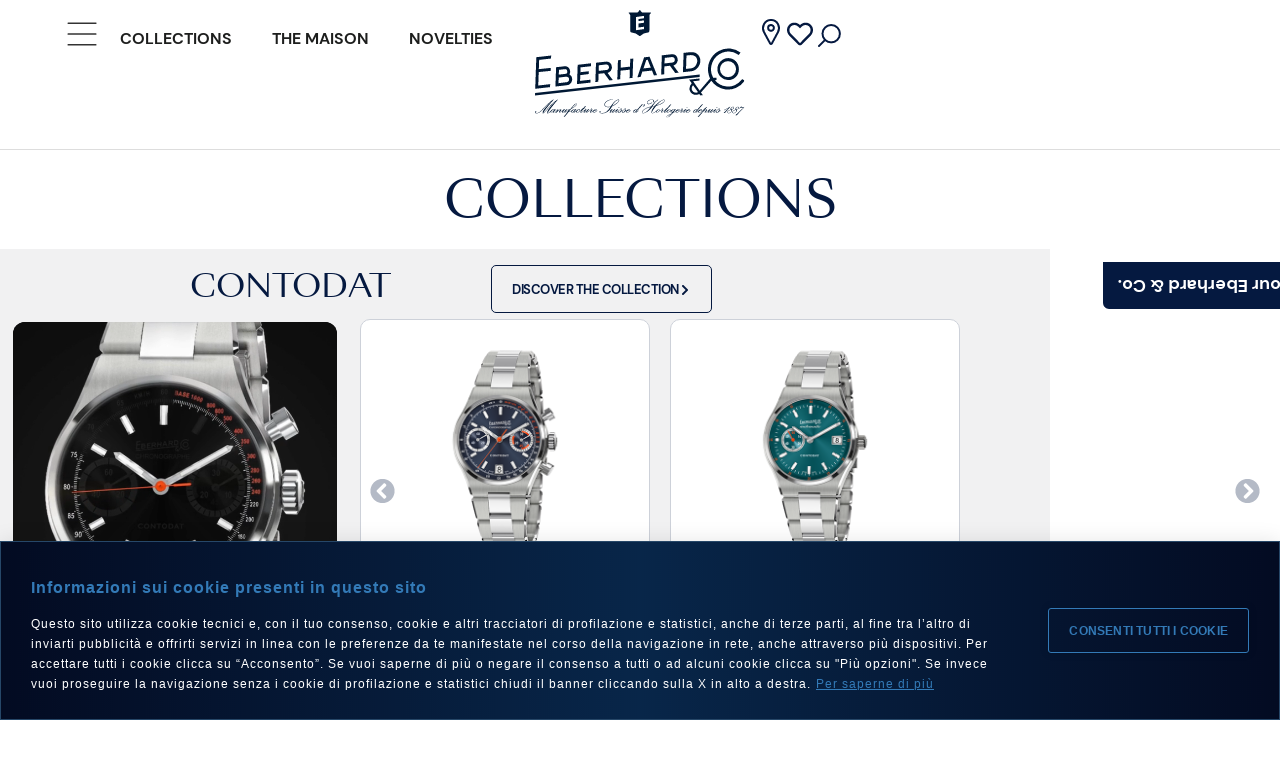

--- FILE ---
content_type: text/html; charset=UTF-8
request_url: https://www.eberhard-co-watches.ch/en/collections/?cat=reve
body_size: 43608
content:
<!doctype html>
<html lang="en-US">
<head>
	<meta charset="UTF-8">
	<meta name="viewport" content="width=device-width, initial-scale=1">
	<link rel="profile" href="https://gmpg.org/xfn/11">
	<meta name='robots' content='index, follow, max-snippet:-1, max-image-preview:large, max-video-preview:-1' />
<link rel="alternate" hreflang="it" href="https://www.eberhard-co-watches.ch/collezioni/" />
<link rel="alternate" hreflang="en" href="https://www.eberhard-co-watches.ch/en/collections/" />
<link rel="alternate" hreflang="fr" href="https://www.eberhard-co-watches.ch/fr/collections/" />
<link rel="alternate" hreflang="x-default" href="https://www.eberhard-co-watches.ch/collezioni/" />
<!-- This site has installed PayPal for WooCommerce v4.5.21 - https://www.angelleye.com/product/woocommerce-paypal-plugin/ -->

	<!-- This site is optimized with the Yoast SEO plugin v23.9 - https://yoast.com/wordpress/plugins/seo/ -->
	<title>Collections - Eberhard &amp; Co.</title>
	<meta name="description" content="Collections CONTODAT Discover the collection https://www.eberhard-co-watches.ch/wp-content/uploads/2025/09/VIDEO-X-SITO-CONTODAT.mp4 CONTODATCHRONOGRAPHE" />
	<link rel="canonical" href="https://www.eberhard-co-watches.ch/en/collections/" />
	<meta property="og:locale" content="en_US" />
	<meta property="og:type" content="article" />
	<meta property="og:title" content="Collections - Eberhard &amp; Co." />
	<meta property="og:description" content="Collections CONTODAT Discover the collection https://www.eberhard-co-watches.ch/wp-content/uploads/2025/09/VIDEO-X-SITO-CONTODAT.mp4 CONTODATCHRONOGRAPHE" />
	<meta property="og:url" content="https://www.eberhard-co-watches.ch/en/collections/" />
	<meta property="og:site_name" content="Eberhard &amp; Co." />
	<meta property="article:modified_time" content="2025-09-30T09:26:39+00:00" />
	<meta property="og:image" content="https://www.eberhard-co-watches.ch/wp-content/uploads/2025/09/31156_01-1.png" />
	<meta property="og:image:width" content="562" />
	<meta property="og:image:height" content="498" />
	<meta property="og:image:type" content="image/png" />
	<meta name="twitter:card" content="summary_large_image" />
	<script type="application/ld+json" class="yoast-schema-graph">{"@context":"https://schema.org","@graph":[{"@type":"WebPage","@id":"https://www.eberhard-co-watches.ch/en/collections/","url":"https://www.eberhard-co-watches.ch/en/collections/","name":"Collections - Eberhard &amp; Co.","isPartOf":{"@id":"https://www.eberhard-co-watches.ch/en/#website"},"primaryImageOfPage":{"@id":"https://www.eberhard-co-watches.ch/en/collections/#primaryimage"},"image":{"@id":"https://www.eberhard-co-watches.ch/en/collections/#primaryimage"},"thumbnailUrl":"https://www.eberhard-co-watches.ch/wp-content/uploads/2025/09/31156_01-1.png","datePublished":"2024-07-29T12:55:21+00:00","dateModified":"2025-09-30T09:26:39+00:00","description":"Collections CONTODAT Discover the collection https://www.eberhard-co-watches.ch/wp-content/uploads/2025/09/VIDEO-X-SITO-CONTODAT.mp4 CONTODATCHRONOGRAPHE","inLanguage":"en-US","potentialAction":[{"@type":"ReadAction","target":["https://www.eberhard-co-watches.ch/en/collections/"]}]},{"@type":"ImageObject","inLanguage":"en-US","@id":"https://www.eberhard-co-watches.ch/en/collections/#primaryimage","url":"https://www.eberhard-co-watches.ch/wp-content/uploads/2025/09/31156_01-1.png","contentUrl":"https://www.eberhard-co-watches.ch/wp-content/uploads/2025/09/31156_01-1.png"},{"@type":"WebSite","@id":"https://www.eberhard-co-watches.ch/en/#website","url":"https://www.eberhard-co-watches.ch/en/","name":"Eberhard &amp; Co.","description":"","publisher":{"@id":"https://www.eberhard-co-watches.ch/en/#organization"},"potentialAction":[{"@type":"SearchAction","target":{"@type":"EntryPoint","urlTemplate":"https://www.eberhard-co-watches.ch/en/?s={search_term_string}"},"query-input":{"@type":"PropertyValueSpecification","valueRequired":true,"valueName":"search_term_string"}}],"inLanguage":"en-US"},{"@type":"Organization","@id":"https://www.eberhard-co-watches.ch/en/#organization","name":"Eberhard & Co. Watches","url":"https://www.eberhard-co-watches.ch/en/","logo":{"@type":"ImageObject","inLanguage":"en-US","@id":"https://www.eberhard-co-watches.ch/en/#/schema/logo/image/","url":"","contentUrl":"","caption":"Eberhard & Co. Watches"},"image":{"@id":"https://www.eberhard-co-watches.ch/en/#/schema/logo/image/"}}]}</script>
	<!-- / Yoast SEO plugin. -->


<meta name="dc.title" content="Collections - Eberhard &amp; Co.">
<meta name="dc.description" content="Collections CONTODAT Discover the collection https://www.eberhard-co-watches.ch/wp-content/uploads/2025/09/VIDEO-X-SITO-CONTODAT.mp4 CONTODATCHRONOGRAPHE CONTODATAUTOMATIC CONTODATCHRONOGRAPHE CONTODATAUTOMATIC 1887 Discover the collection https://www.eberhard-co-watches.ch/wp-content/uploads/2025/02/1887.mp4 1887 REMONTAGE MANUEL CHRONOGRAPHE 1887 ÉDITION LIMITÉE CHRONOGRAPHE 1887 AUTOMATIQUE 1887 REMONTAGE MANUEL CHRONOGRAPHE 1887 ÉDITION LIMITÉE CHRONOGRAPHE 1887 AUTOMATIQUE CHRONO 4 Discover the collection https://www.eberhard-co-watches.ch/wp-content/uploads/2024/02/1671033060chrono4_586x730.mp4 CHRONO 4 &quot;21-42&quot; CHRONO 4 GRANDE TAILLE CHRONO 4&hellip;">
<meta name="dc.relation" content="https://www.eberhard-co-watches.ch/en/collections/">
<meta name="dc.source" content="https://www.eberhard-co-watches.ch/en/">
<meta name="dc.language" content="en_US">
<meta name="description" content="Collections CONTODAT Discover the collection https://www.eberhard-co-watches.ch/wp-content/uploads/2025/09/VIDEO-X-SITO-CONTODAT.mp4 CONTODATCHRONOGRAPHE CONTODATAUTOMATIC CONTODATCHRONOGRAPHE CONTODATAUTOMATIC 1887 Discover the collection https://www.eberhard-co-watches.ch/wp-content/uploads/2025/02/1887.mp4 1887 REMONTAGE MANUEL CHRONOGRAPHE 1887 ÉDITION LIMITÉE CHRONOGRAPHE 1887 AUTOMATIQUE 1887 REMONTAGE MANUEL CHRONOGRAPHE 1887 ÉDITION LIMITÉE CHRONOGRAPHE 1887 AUTOMATIQUE CHRONO 4 Discover the collection https://www.eberhard-co-watches.ch/wp-content/uploads/2024/02/1671033060chrono4_586x730.mp4 CHRONO 4 &quot;21-42&quot; CHRONO 4 GRANDE TAILLE CHRONO 4&hellip;">
<meta name="robots" content="index, follow, max-snippet:-1, max-image-preview:large, max-video-preview:-1">
<link rel="canonical" href="https://www.eberhard-co-watches.ch/en/collections/">
<meta property="og:url" content="https://www.eberhard-co-watches.ch/en/collections/">
<meta property="og:site_name" content="Eberhard &amp; Co.">
<meta property="og:locale" content="en_US">
<meta property="og:locale:alternate" content="it_IT">
<meta property="og:locale:alternate" content="fr_FR">
<meta property="og:type" content="article">
<meta property="article:author" content="">
<meta property="article:publisher" content="">
<meta property="og:title" content="Collections - Eberhard &amp; Co.">
<meta property="og:description" content="Collections CONTODAT Discover the collection https://www.eberhard-co-watches.ch/wp-content/uploads/2025/09/VIDEO-X-SITO-CONTODAT.mp4 CONTODATCHRONOGRAPHE CONTODATAUTOMATIC CONTODATCHRONOGRAPHE CONTODATAUTOMATIC 1887 Discover the collection https://www.eberhard-co-watches.ch/wp-content/uploads/2025/02/1887.mp4 1887 REMONTAGE MANUEL CHRONOGRAPHE 1887 ÉDITION LIMITÉE CHRONOGRAPHE 1887 AUTOMATIQUE 1887 REMONTAGE MANUEL CHRONOGRAPHE 1887 ÉDITION LIMITÉE CHRONOGRAPHE 1887 AUTOMATIQUE CHRONO 4 Discover the collection https://www.eberhard-co-watches.ch/wp-content/uploads/2024/02/1671033060chrono4_586x730.mp4 CHRONO 4 &quot;21-42&quot; CHRONO 4 GRANDE TAILLE CHRONO 4&hellip;">
<meta property="fb:pages" content="">
<meta property="fb:admins" content="">
<meta property="fb:app_id" content="">
<meta name="twitter:card" content="summary">
<meta name="twitter:site" content="">
<meta name="twitter:creator" content="">
<meta name="twitter:title" content="Collections - Eberhard &amp; Co.">
<meta name="twitter:description" content="Collections CONTODAT Discover the collection https://www.eberhard-co-watches.ch/wp-content/uploads/2025/09/VIDEO-X-SITO-CONTODAT.mp4 CONTODATCHRONOGRAPHE CONTODATAUTOMATIC CONTODATCHRONOGRAPHE CONTODATAUTOMATIC 1887 Discover the collection https://www.eberhard-co-watches.ch/wp-content/uploads/2025/02/1887.mp4 1887 REMONTAGE MANUEL CHRONOGRAPHE 1887 ÉDITION LIMITÉE CHRONOGRAPHE 1887 AUTOMATIQUE 1887 REMONTAGE MANUEL CHRONOGRAPHE 1887 ÉDITION LIMITÉE CHRONOGRAPHE 1887 AUTOMATIQUE CHRONO 4 Discover the collection https://www.eberhard-co-watches.ch/wp-content/uploads/2024/02/1671033060chrono4_586x730.mp4 CHRONO 4 &quot;21-42&quot; CHRONO 4 GRANDE TAILLE CHRONO 4&hellip;">
<link rel="alternate" type="application/rss+xml" title="Eberhard &amp; Co. &raquo; Feed" href="https://www.eberhard-co-watches.ch/en/feed/" />
<link rel="alternate" type="application/rss+xml" title="Eberhard &amp; Co. &raquo; Comments Feed" href="https://www.eberhard-co-watches.ch/en/comments/feed/" />
<script>
window._wpemojiSettings = {"baseUrl":"https:\/\/s.w.org\/images\/core\/emoji\/15.0.3\/72x72\/","ext":".png","svgUrl":"https:\/\/s.w.org\/images\/core\/emoji\/15.0.3\/svg\/","svgExt":".svg","source":{"concatemoji":"https:\/\/www.eberhard-co-watches.ch\/wp-includes\/js\/wp-emoji-release.min.js?ver=6.6.4"}};
/*! This file is auto-generated */
!function(i,n){var o,s,e;function c(e){try{var t={supportTests:e,timestamp:(new Date).valueOf()};sessionStorage.setItem(o,JSON.stringify(t))}catch(e){}}function p(e,t,n){e.clearRect(0,0,e.canvas.width,e.canvas.height),e.fillText(t,0,0);var t=new Uint32Array(e.getImageData(0,0,e.canvas.width,e.canvas.height).data),r=(e.clearRect(0,0,e.canvas.width,e.canvas.height),e.fillText(n,0,0),new Uint32Array(e.getImageData(0,0,e.canvas.width,e.canvas.height).data));return t.every(function(e,t){return e===r[t]})}function u(e,t,n){switch(t){case"flag":return n(e,"\ud83c\udff3\ufe0f\u200d\u26a7\ufe0f","\ud83c\udff3\ufe0f\u200b\u26a7\ufe0f")?!1:!n(e,"\ud83c\uddfa\ud83c\uddf3","\ud83c\uddfa\u200b\ud83c\uddf3")&&!n(e,"\ud83c\udff4\udb40\udc67\udb40\udc62\udb40\udc65\udb40\udc6e\udb40\udc67\udb40\udc7f","\ud83c\udff4\u200b\udb40\udc67\u200b\udb40\udc62\u200b\udb40\udc65\u200b\udb40\udc6e\u200b\udb40\udc67\u200b\udb40\udc7f");case"emoji":return!n(e,"\ud83d\udc26\u200d\u2b1b","\ud83d\udc26\u200b\u2b1b")}return!1}function f(e,t,n){var r="undefined"!=typeof WorkerGlobalScope&&self instanceof WorkerGlobalScope?new OffscreenCanvas(300,150):i.createElement("canvas"),a=r.getContext("2d",{willReadFrequently:!0}),o=(a.textBaseline="top",a.font="600 32px Arial",{});return e.forEach(function(e){o[e]=t(a,e,n)}),o}function t(e){var t=i.createElement("script");t.src=e,t.defer=!0,i.head.appendChild(t)}"undefined"!=typeof Promise&&(o="wpEmojiSettingsSupports",s=["flag","emoji"],n.supports={everything:!0,everythingExceptFlag:!0},e=new Promise(function(e){i.addEventListener("DOMContentLoaded",e,{once:!0})}),new Promise(function(t){var n=function(){try{var e=JSON.parse(sessionStorage.getItem(o));if("object"==typeof e&&"number"==typeof e.timestamp&&(new Date).valueOf()<e.timestamp+604800&&"object"==typeof e.supportTests)return e.supportTests}catch(e){}return null}();if(!n){if("undefined"!=typeof Worker&&"undefined"!=typeof OffscreenCanvas&&"undefined"!=typeof URL&&URL.createObjectURL&&"undefined"!=typeof Blob)try{var e="postMessage("+f.toString()+"("+[JSON.stringify(s),u.toString(),p.toString()].join(",")+"));",r=new Blob([e],{type:"text/javascript"}),a=new Worker(URL.createObjectURL(r),{name:"wpTestEmojiSupports"});return void(a.onmessage=function(e){c(n=e.data),a.terminate(),t(n)})}catch(e){}c(n=f(s,u,p))}t(n)}).then(function(e){for(var t in e)n.supports[t]=e[t],n.supports.everything=n.supports.everything&&n.supports[t],"flag"!==t&&(n.supports.everythingExceptFlag=n.supports.everythingExceptFlag&&n.supports[t]);n.supports.everythingExceptFlag=n.supports.everythingExceptFlag&&!n.supports.flag,n.DOMReady=!1,n.readyCallback=function(){n.DOMReady=!0}}).then(function(){return e}).then(function(){var e;n.supports.everything||(n.readyCallback(),(e=n.source||{}).concatemoji?t(e.concatemoji):e.wpemoji&&e.twemoji&&(t(e.twemoji),t(e.wpemoji)))}))}((window,document),window._wpemojiSettings);
</script>
<link rel='stylesheet' id='sbi_styles-css' href='https://www.eberhard-co-watches.ch/wp-content/plugins/instagram-feed/css/sbi-styles.min.css?ver=6.6.0' media='all' />
<style id='wp-emoji-styles-inline-css'>

	img.wp-smiley, img.emoji {
		display: inline !important;
		border: none !important;
		box-shadow: none !important;
		height: 1em !important;
		width: 1em !important;
		margin: 0 0.07em !important;
		vertical-align: -0.1em !important;
		background: none !important;
		padding: 0 !important;
	}
</style>
<style id='wpseopress-local-business-style-inline-css'>
span.wp-block-wpseopress-local-business-field{margin-right:8px}

</style>
<style id='classic-theme-styles-inline-css'>
/*! This file is auto-generated */
.wp-block-button__link{color:#fff;background-color:#32373c;border-radius:9999px;box-shadow:none;text-decoration:none;padding:calc(.667em + 2px) calc(1.333em + 2px);font-size:1.125em}.wp-block-file__button{background:#32373c;color:#fff;text-decoration:none}
</style>
<style id='global-styles-inline-css'>
:root{--wp--preset--aspect-ratio--square: 1;--wp--preset--aspect-ratio--4-3: 4/3;--wp--preset--aspect-ratio--3-4: 3/4;--wp--preset--aspect-ratio--3-2: 3/2;--wp--preset--aspect-ratio--2-3: 2/3;--wp--preset--aspect-ratio--16-9: 16/9;--wp--preset--aspect-ratio--9-16: 9/16;--wp--preset--color--black: #000000;--wp--preset--color--cyan-bluish-gray: #abb8c3;--wp--preset--color--white: #ffffff;--wp--preset--color--pale-pink: #f78da7;--wp--preset--color--vivid-red: #cf2e2e;--wp--preset--color--luminous-vivid-orange: #ff6900;--wp--preset--color--luminous-vivid-amber: #fcb900;--wp--preset--color--light-green-cyan: #7bdcb5;--wp--preset--color--vivid-green-cyan: #00d084;--wp--preset--color--pale-cyan-blue: #8ed1fc;--wp--preset--color--vivid-cyan-blue: #0693e3;--wp--preset--color--vivid-purple: #9b51e0;--wp--preset--gradient--vivid-cyan-blue-to-vivid-purple: linear-gradient(135deg,rgba(6,147,227,1) 0%,rgb(155,81,224) 100%);--wp--preset--gradient--light-green-cyan-to-vivid-green-cyan: linear-gradient(135deg,rgb(122,220,180) 0%,rgb(0,208,130) 100%);--wp--preset--gradient--luminous-vivid-amber-to-luminous-vivid-orange: linear-gradient(135deg,rgba(252,185,0,1) 0%,rgba(255,105,0,1) 100%);--wp--preset--gradient--luminous-vivid-orange-to-vivid-red: linear-gradient(135deg,rgba(255,105,0,1) 0%,rgb(207,46,46) 100%);--wp--preset--gradient--very-light-gray-to-cyan-bluish-gray: linear-gradient(135deg,rgb(238,238,238) 0%,rgb(169,184,195) 100%);--wp--preset--gradient--cool-to-warm-spectrum: linear-gradient(135deg,rgb(74,234,220) 0%,rgb(151,120,209) 20%,rgb(207,42,186) 40%,rgb(238,44,130) 60%,rgb(251,105,98) 80%,rgb(254,248,76) 100%);--wp--preset--gradient--blush-light-purple: linear-gradient(135deg,rgb(255,206,236) 0%,rgb(152,150,240) 100%);--wp--preset--gradient--blush-bordeaux: linear-gradient(135deg,rgb(254,205,165) 0%,rgb(254,45,45) 50%,rgb(107,0,62) 100%);--wp--preset--gradient--luminous-dusk: linear-gradient(135deg,rgb(255,203,112) 0%,rgb(199,81,192) 50%,rgb(65,88,208) 100%);--wp--preset--gradient--pale-ocean: linear-gradient(135deg,rgb(255,245,203) 0%,rgb(182,227,212) 50%,rgb(51,167,181) 100%);--wp--preset--gradient--electric-grass: linear-gradient(135deg,rgb(202,248,128) 0%,rgb(113,206,126) 100%);--wp--preset--gradient--midnight: linear-gradient(135deg,rgb(2,3,129) 0%,rgb(40,116,252) 100%);--wp--preset--font-size--small: 13px;--wp--preset--font-size--medium: 20px;--wp--preset--font-size--large: 36px;--wp--preset--font-size--x-large: 42px;--wp--preset--font-family--inter: "Inter", sans-serif;--wp--preset--font-family--cardo: Cardo;--wp--preset--spacing--20: 0.44rem;--wp--preset--spacing--30: 0.67rem;--wp--preset--spacing--40: 1rem;--wp--preset--spacing--50: 1.5rem;--wp--preset--spacing--60: 2.25rem;--wp--preset--spacing--70: 3.38rem;--wp--preset--spacing--80: 5.06rem;--wp--preset--shadow--natural: 6px 6px 9px rgba(0, 0, 0, 0.2);--wp--preset--shadow--deep: 12px 12px 50px rgba(0, 0, 0, 0.4);--wp--preset--shadow--sharp: 6px 6px 0px rgba(0, 0, 0, 0.2);--wp--preset--shadow--outlined: 6px 6px 0px -3px rgba(255, 255, 255, 1), 6px 6px rgba(0, 0, 0, 1);--wp--preset--shadow--crisp: 6px 6px 0px rgba(0, 0, 0, 1);}:where(.is-layout-flex){gap: 0.5em;}:where(.is-layout-grid){gap: 0.5em;}body .is-layout-flex{display: flex;}.is-layout-flex{flex-wrap: wrap;align-items: center;}.is-layout-flex > :is(*, div){margin: 0;}body .is-layout-grid{display: grid;}.is-layout-grid > :is(*, div){margin: 0;}:where(.wp-block-columns.is-layout-flex){gap: 2em;}:where(.wp-block-columns.is-layout-grid){gap: 2em;}:where(.wp-block-post-template.is-layout-flex){gap: 1.25em;}:where(.wp-block-post-template.is-layout-grid){gap: 1.25em;}.has-black-color{color: var(--wp--preset--color--black) !important;}.has-cyan-bluish-gray-color{color: var(--wp--preset--color--cyan-bluish-gray) !important;}.has-white-color{color: var(--wp--preset--color--white) !important;}.has-pale-pink-color{color: var(--wp--preset--color--pale-pink) !important;}.has-vivid-red-color{color: var(--wp--preset--color--vivid-red) !important;}.has-luminous-vivid-orange-color{color: var(--wp--preset--color--luminous-vivid-orange) !important;}.has-luminous-vivid-amber-color{color: var(--wp--preset--color--luminous-vivid-amber) !important;}.has-light-green-cyan-color{color: var(--wp--preset--color--light-green-cyan) !important;}.has-vivid-green-cyan-color{color: var(--wp--preset--color--vivid-green-cyan) !important;}.has-pale-cyan-blue-color{color: var(--wp--preset--color--pale-cyan-blue) !important;}.has-vivid-cyan-blue-color{color: var(--wp--preset--color--vivid-cyan-blue) !important;}.has-vivid-purple-color{color: var(--wp--preset--color--vivid-purple) !important;}.has-black-background-color{background-color: var(--wp--preset--color--black) !important;}.has-cyan-bluish-gray-background-color{background-color: var(--wp--preset--color--cyan-bluish-gray) !important;}.has-white-background-color{background-color: var(--wp--preset--color--white) !important;}.has-pale-pink-background-color{background-color: var(--wp--preset--color--pale-pink) !important;}.has-vivid-red-background-color{background-color: var(--wp--preset--color--vivid-red) !important;}.has-luminous-vivid-orange-background-color{background-color: var(--wp--preset--color--luminous-vivid-orange) !important;}.has-luminous-vivid-amber-background-color{background-color: var(--wp--preset--color--luminous-vivid-amber) !important;}.has-light-green-cyan-background-color{background-color: var(--wp--preset--color--light-green-cyan) !important;}.has-vivid-green-cyan-background-color{background-color: var(--wp--preset--color--vivid-green-cyan) !important;}.has-pale-cyan-blue-background-color{background-color: var(--wp--preset--color--pale-cyan-blue) !important;}.has-vivid-cyan-blue-background-color{background-color: var(--wp--preset--color--vivid-cyan-blue) !important;}.has-vivid-purple-background-color{background-color: var(--wp--preset--color--vivid-purple) !important;}.has-black-border-color{border-color: var(--wp--preset--color--black) !important;}.has-cyan-bluish-gray-border-color{border-color: var(--wp--preset--color--cyan-bluish-gray) !important;}.has-white-border-color{border-color: var(--wp--preset--color--white) !important;}.has-pale-pink-border-color{border-color: var(--wp--preset--color--pale-pink) !important;}.has-vivid-red-border-color{border-color: var(--wp--preset--color--vivid-red) !important;}.has-luminous-vivid-orange-border-color{border-color: var(--wp--preset--color--luminous-vivid-orange) !important;}.has-luminous-vivid-amber-border-color{border-color: var(--wp--preset--color--luminous-vivid-amber) !important;}.has-light-green-cyan-border-color{border-color: var(--wp--preset--color--light-green-cyan) !important;}.has-vivid-green-cyan-border-color{border-color: var(--wp--preset--color--vivid-green-cyan) !important;}.has-pale-cyan-blue-border-color{border-color: var(--wp--preset--color--pale-cyan-blue) !important;}.has-vivid-cyan-blue-border-color{border-color: var(--wp--preset--color--vivid-cyan-blue) !important;}.has-vivid-purple-border-color{border-color: var(--wp--preset--color--vivid-purple) !important;}.has-vivid-cyan-blue-to-vivid-purple-gradient-background{background: var(--wp--preset--gradient--vivid-cyan-blue-to-vivid-purple) !important;}.has-light-green-cyan-to-vivid-green-cyan-gradient-background{background: var(--wp--preset--gradient--light-green-cyan-to-vivid-green-cyan) !important;}.has-luminous-vivid-amber-to-luminous-vivid-orange-gradient-background{background: var(--wp--preset--gradient--luminous-vivid-amber-to-luminous-vivid-orange) !important;}.has-luminous-vivid-orange-to-vivid-red-gradient-background{background: var(--wp--preset--gradient--luminous-vivid-orange-to-vivid-red) !important;}.has-very-light-gray-to-cyan-bluish-gray-gradient-background{background: var(--wp--preset--gradient--very-light-gray-to-cyan-bluish-gray) !important;}.has-cool-to-warm-spectrum-gradient-background{background: var(--wp--preset--gradient--cool-to-warm-spectrum) !important;}.has-blush-light-purple-gradient-background{background: var(--wp--preset--gradient--blush-light-purple) !important;}.has-blush-bordeaux-gradient-background{background: var(--wp--preset--gradient--blush-bordeaux) !important;}.has-luminous-dusk-gradient-background{background: var(--wp--preset--gradient--luminous-dusk) !important;}.has-pale-ocean-gradient-background{background: var(--wp--preset--gradient--pale-ocean) !important;}.has-electric-grass-gradient-background{background: var(--wp--preset--gradient--electric-grass) !important;}.has-midnight-gradient-background{background: var(--wp--preset--gradient--midnight) !important;}.has-small-font-size{font-size: var(--wp--preset--font-size--small) !important;}.has-medium-font-size{font-size: var(--wp--preset--font-size--medium) !important;}.has-large-font-size{font-size: var(--wp--preset--font-size--large) !important;}.has-x-large-font-size{font-size: var(--wp--preset--font-size--x-large) !important;}
:where(.wp-block-post-template.is-layout-flex){gap: 1.25em;}:where(.wp-block-post-template.is-layout-grid){gap: 1.25em;}
:where(.wp-block-columns.is-layout-flex){gap: 2em;}:where(.wp-block-columns.is-layout-grid){gap: 2em;}
:root :where(.wp-block-pullquote){font-size: 1.5em;line-height: 1.6;}
</style>
<link rel='stylesheet' id='contact-form-7-css' href='https://www.eberhard-co-watches.ch/wp-content/plugins/contact-form-7/includes/css/styles.css?ver=6.0' media='all' />
<link rel='stylesheet' id='woocommerce-layout-css' href='https://www.eberhard-co-watches.ch/wp-content/plugins/woocommerce/assets/css/woocommerce-layout.css?ver=9.4.4' media='all' />
<link rel='stylesheet' id='woocommerce-smallscreen-css' href='https://www.eberhard-co-watches.ch/wp-content/plugins/woocommerce/assets/css/woocommerce-smallscreen.css?ver=9.4.4' media='only screen and (max-width: 768px)' />
<link rel='stylesheet' id='woocommerce-general-css' href='https://www.eberhard-co-watches.ch/wp-content/plugins/woocommerce/assets/css/woocommerce.css?ver=9.4.4' media='all' />
<style id='woocommerce-inline-inline-css'>
.woocommerce form .form-row .required { visibility: visible; }
</style>
<link rel='stylesheet' id='fpf_front-css' href='https://www.eberhard-co-watches.ch/wp-content/plugins/flexible-product-fields/assets/css/front.min.css?ver=2.9.6.69' media='all' />
<link rel='stylesheet' id='wpml-legacy-dropdown-0-css' href='https://www.eberhard-co-watches.ch/wp-content/plugins/sitepress-multilingual-cms/templates/language-switchers/legacy-dropdown/style.min.css?ver=1' media='all' />
<link rel='stylesheet' id='hello-elementor-css' href='https://www.eberhard-co-watches.ch/wp-content/themes/hello-elementor/style.min.css?ver=3.0.1' media='all' />
<link rel='stylesheet' id='hello-elementor-theme-style-css' href='https://www.eberhard-co-watches.ch/wp-content/themes/hello-elementor/theme.min.css?ver=3.0.1' media='all' />
<link rel='stylesheet' id='hello-elementor-header-footer-css' href='https://www.eberhard-co-watches.ch/wp-content/themes/hello-elementor/header-footer.min.css?ver=3.0.1' media='all' />
<link rel='stylesheet' id='elementor-frontend-css' href='https://www.eberhard-co-watches.ch/wp-content/uploads/elementor/css/custom-frontend.min.css?ver=1768206616' media='all' />
<style id='elementor-frontend-inline-css'>
@-webkit-keyframes ha_fadeIn{0%{opacity:0}to{opacity:1}}@keyframes ha_fadeIn{0%{opacity:0}to{opacity:1}}@-webkit-keyframes ha_zoomIn{0%{opacity:0;-webkit-transform:scale3d(.3,.3,.3);transform:scale3d(.3,.3,.3)}50%{opacity:1}}@keyframes ha_zoomIn{0%{opacity:0;-webkit-transform:scale3d(.3,.3,.3);transform:scale3d(.3,.3,.3)}50%{opacity:1}}@-webkit-keyframes ha_rollIn{0%{opacity:0;-webkit-transform:translate3d(-100%,0,0) rotate3d(0,0,1,-120deg);transform:translate3d(-100%,0,0) rotate3d(0,0,1,-120deg)}to{opacity:1}}@keyframes ha_rollIn{0%{opacity:0;-webkit-transform:translate3d(-100%,0,0) rotate3d(0,0,1,-120deg);transform:translate3d(-100%,0,0) rotate3d(0,0,1,-120deg)}to{opacity:1}}@-webkit-keyframes ha_bounce{0%,20%,53%,to{-webkit-animation-timing-function:cubic-bezier(.215,.61,.355,1);animation-timing-function:cubic-bezier(.215,.61,.355,1)}40%,43%{-webkit-transform:translate3d(0,-30px,0) scaleY(1.1);transform:translate3d(0,-30px,0) scaleY(1.1);-webkit-animation-timing-function:cubic-bezier(.755,.05,.855,.06);animation-timing-function:cubic-bezier(.755,.05,.855,.06)}70%{-webkit-transform:translate3d(0,-15px,0) scaleY(1.05);transform:translate3d(0,-15px,0) scaleY(1.05);-webkit-animation-timing-function:cubic-bezier(.755,.05,.855,.06);animation-timing-function:cubic-bezier(.755,.05,.855,.06)}80%{-webkit-transition-timing-function:cubic-bezier(.215,.61,.355,1);transition-timing-function:cubic-bezier(.215,.61,.355,1);-webkit-transform:translate3d(0,0,0) scaleY(.95);transform:translate3d(0,0,0) scaleY(.95)}90%{-webkit-transform:translate3d(0,-4px,0) scaleY(1.02);transform:translate3d(0,-4px,0) scaleY(1.02)}}@keyframes ha_bounce{0%,20%,53%,to{-webkit-animation-timing-function:cubic-bezier(.215,.61,.355,1);animation-timing-function:cubic-bezier(.215,.61,.355,1)}40%,43%{-webkit-transform:translate3d(0,-30px,0) scaleY(1.1);transform:translate3d(0,-30px,0) scaleY(1.1);-webkit-animation-timing-function:cubic-bezier(.755,.05,.855,.06);animation-timing-function:cubic-bezier(.755,.05,.855,.06)}70%{-webkit-transform:translate3d(0,-15px,0) scaleY(1.05);transform:translate3d(0,-15px,0) scaleY(1.05);-webkit-animation-timing-function:cubic-bezier(.755,.05,.855,.06);animation-timing-function:cubic-bezier(.755,.05,.855,.06)}80%{-webkit-transition-timing-function:cubic-bezier(.215,.61,.355,1);transition-timing-function:cubic-bezier(.215,.61,.355,1);-webkit-transform:translate3d(0,0,0) scaleY(.95);transform:translate3d(0,0,0) scaleY(.95)}90%{-webkit-transform:translate3d(0,-4px,0) scaleY(1.02);transform:translate3d(0,-4px,0) scaleY(1.02)}}@-webkit-keyframes ha_bounceIn{0%,20%,40%,60%,80%,to{-webkit-animation-timing-function:cubic-bezier(.215,.61,.355,1);animation-timing-function:cubic-bezier(.215,.61,.355,1)}0%{opacity:0;-webkit-transform:scale3d(.3,.3,.3);transform:scale3d(.3,.3,.3)}20%{-webkit-transform:scale3d(1.1,1.1,1.1);transform:scale3d(1.1,1.1,1.1)}40%{-webkit-transform:scale3d(.9,.9,.9);transform:scale3d(.9,.9,.9)}60%{opacity:1;-webkit-transform:scale3d(1.03,1.03,1.03);transform:scale3d(1.03,1.03,1.03)}80%{-webkit-transform:scale3d(.97,.97,.97);transform:scale3d(.97,.97,.97)}to{opacity:1}}@keyframes ha_bounceIn{0%,20%,40%,60%,80%,to{-webkit-animation-timing-function:cubic-bezier(.215,.61,.355,1);animation-timing-function:cubic-bezier(.215,.61,.355,1)}0%{opacity:0;-webkit-transform:scale3d(.3,.3,.3);transform:scale3d(.3,.3,.3)}20%{-webkit-transform:scale3d(1.1,1.1,1.1);transform:scale3d(1.1,1.1,1.1)}40%{-webkit-transform:scale3d(.9,.9,.9);transform:scale3d(.9,.9,.9)}60%{opacity:1;-webkit-transform:scale3d(1.03,1.03,1.03);transform:scale3d(1.03,1.03,1.03)}80%{-webkit-transform:scale3d(.97,.97,.97);transform:scale3d(.97,.97,.97)}to{opacity:1}}@-webkit-keyframes ha_flipInX{0%{opacity:0;-webkit-transform:perspective(400px) rotate3d(1,0,0,90deg);transform:perspective(400px) rotate3d(1,0,0,90deg);-webkit-animation-timing-function:ease-in;animation-timing-function:ease-in}40%{-webkit-transform:perspective(400px) rotate3d(1,0,0,-20deg);transform:perspective(400px) rotate3d(1,0,0,-20deg);-webkit-animation-timing-function:ease-in;animation-timing-function:ease-in}60%{opacity:1;-webkit-transform:perspective(400px) rotate3d(1,0,0,10deg);transform:perspective(400px) rotate3d(1,0,0,10deg)}80%{-webkit-transform:perspective(400px) rotate3d(1,0,0,-5deg);transform:perspective(400px) rotate3d(1,0,0,-5deg)}}@keyframes ha_flipInX{0%{opacity:0;-webkit-transform:perspective(400px) rotate3d(1,0,0,90deg);transform:perspective(400px) rotate3d(1,0,0,90deg);-webkit-animation-timing-function:ease-in;animation-timing-function:ease-in}40%{-webkit-transform:perspective(400px) rotate3d(1,0,0,-20deg);transform:perspective(400px) rotate3d(1,0,0,-20deg);-webkit-animation-timing-function:ease-in;animation-timing-function:ease-in}60%{opacity:1;-webkit-transform:perspective(400px) rotate3d(1,0,0,10deg);transform:perspective(400px) rotate3d(1,0,0,10deg)}80%{-webkit-transform:perspective(400px) rotate3d(1,0,0,-5deg);transform:perspective(400px) rotate3d(1,0,0,-5deg)}}@-webkit-keyframes ha_flipInY{0%{opacity:0;-webkit-transform:perspective(400px) rotate3d(0,1,0,90deg);transform:perspective(400px) rotate3d(0,1,0,90deg);-webkit-animation-timing-function:ease-in;animation-timing-function:ease-in}40%{-webkit-transform:perspective(400px) rotate3d(0,1,0,-20deg);transform:perspective(400px) rotate3d(0,1,0,-20deg);-webkit-animation-timing-function:ease-in;animation-timing-function:ease-in}60%{opacity:1;-webkit-transform:perspective(400px) rotate3d(0,1,0,10deg);transform:perspective(400px) rotate3d(0,1,0,10deg)}80%{-webkit-transform:perspective(400px) rotate3d(0,1,0,-5deg);transform:perspective(400px) rotate3d(0,1,0,-5deg)}}@keyframes ha_flipInY{0%{opacity:0;-webkit-transform:perspective(400px) rotate3d(0,1,0,90deg);transform:perspective(400px) rotate3d(0,1,0,90deg);-webkit-animation-timing-function:ease-in;animation-timing-function:ease-in}40%{-webkit-transform:perspective(400px) rotate3d(0,1,0,-20deg);transform:perspective(400px) rotate3d(0,1,0,-20deg);-webkit-animation-timing-function:ease-in;animation-timing-function:ease-in}60%{opacity:1;-webkit-transform:perspective(400px) rotate3d(0,1,0,10deg);transform:perspective(400px) rotate3d(0,1,0,10deg)}80%{-webkit-transform:perspective(400px) rotate3d(0,1,0,-5deg);transform:perspective(400px) rotate3d(0,1,0,-5deg)}}@-webkit-keyframes ha_swing{20%{-webkit-transform:rotate3d(0,0,1,15deg);transform:rotate3d(0,0,1,15deg)}40%{-webkit-transform:rotate3d(0,0,1,-10deg);transform:rotate3d(0,0,1,-10deg)}60%{-webkit-transform:rotate3d(0,0,1,5deg);transform:rotate3d(0,0,1,5deg)}80%{-webkit-transform:rotate3d(0,0,1,-5deg);transform:rotate3d(0,0,1,-5deg)}}@keyframes ha_swing{20%{-webkit-transform:rotate3d(0,0,1,15deg);transform:rotate3d(0,0,1,15deg)}40%{-webkit-transform:rotate3d(0,0,1,-10deg);transform:rotate3d(0,0,1,-10deg)}60%{-webkit-transform:rotate3d(0,0,1,5deg);transform:rotate3d(0,0,1,5deg)}80%{-webkit-transform:rotate3d(0,0,1,-5deg);transform:rotate3d(0,0,1,-5deg)}}@-webkit-keyframes ha_slideInDown{0%{visibility:visible;-webkit-transform:translate3d(0,-100%,0);transform:translate3d(0,-100%,0)}}@keyframes ha_slideInDown{0%{visibility:visible;-webkit-transform:translate3d(0,-100%,0);transform:translate3d(0,-100%,0)}}@-webkit-keyframes ha_slideInUp{0%{visibility:visible;-webkit-transform:translate3d(0,100%,0);transform:translate3d(0,100%,0)}}@keyframes ha_slideInUp{0%{visibility:visible;-webkit-transform:translate3d(0,100%,0);transform:translate3d(0,100%,0)}}@-webkit-keyframes ha_slideInLeft{0%{visibility:visible;-webkit-transform:translate3d(-100%,0,0);transform:translate3d(-100%,0,0)}}@keyframes ha_slideInLeft{0%{visibility:visible;-webkit-transform:translate3d(-100%,0,0);transform:translate3d(-100%,0,0)}}@-webkit-keyframes ha_slideInRight{0%{visibility:visible;-webkit-transform:translate3d(100%,0,0);transform:translate3d(100%,0,0)}}@keyframes ha_slideInRight{0%{visibility:visible;-webkit-transform:translate3d(100%,0,0);transform:translate3d(100%,0,0)}}.ha_fadeIn{-webkit-animation-name:ha_fadeIn;animation-name:ha_fadeIn}.ha_zoomIn{-webkit-animation-name:ha_zoomIn;animation-name:ha_zoomIn}.ha_rollIn{-webkit-animation-name:ha_rollIn;animation-name:ha_rollIn}.ha_bounce{-webkit-transform-origin:center bottom;-ms-transform-origin:center bottom;transform-origin:center bottom;-webkit-animation-name:ha_bounce;animation-name:ha_bounce}.ha_bounceIn{-webkit-animation-name:ha_bounceIn;animation-name:ha_bounceIn;-webkit-animation-duration:.75s;-webkit-animation-duration:calc(var(--animate-duration)*.75);animation-duration:.75s;animation-duration:calc(var(--animate-duration)*.75)}.ha_flipInX,.ha_flipInY{-webkit-animation-name:ha_flipInX;animation-name:ha_flipInX;-webkit-backface-visibility:visible!important;backface-visibility:visible!important}.ha_flipInY{-webkit-animation-name:ha_flipInY;animation-name:ha_flipInY}.ha_swing{-webkit-transform-origin:top center;-ms-transform-origin:top center;transform-origin:top center;-webkit-animation-name:ha_swing;animation-name:ha_swing}.ha_slideInDown{-webkit-animation-name:ha_slideInDown;animation-name:ha_slideInDown}.ha_slideInUp{-webkit-animation-name:ha_slideInUp;animation-name:ha_slideInUp}.ha_slideInLeft{-webkit-animation-name:ha_slideInLeft;animation-name:ha_slideInLeft}.ha_slideInRight{-webkit-animation-name:ha_slideInRight;animation-name:ha_slideInRight}.ha-css-transform-yes{-webkit-transition-duration:var(--ha-tfx-transition-duration, .2s);transition-duration:var(--ha-tfx-transition-duration, .2s);-webkit-transition-property:-webkit-transform;transition-property:transform;transition-property:transform,-webkit-transform;-webkit-transform:translate(var(--ha-tfx-translate-x, 0),var(--ha-tfx-translate-y, 0)) scale(var(--ha-tfx-scale-x, 1),var(--ha-tfx-scale-y, 1)) skew(var(--ha-tfx-skew-x, 0),var(--ha-tfx-skew-y, 0)) rotateX(var(--ha-tfx-rotate-x, 0)) rotateY(var(--ha-tfx-rotate-y, 0)) rotateZ(var(--ha-tfx-rotate-z, 0));transform:translate(var(--ha-tfx-translate-x, 0),var(--ha-tfx-translate-y, 0)) scale(var(--ha-tfx-scale-x, 1),var(--ha-tfx-scale-y, 1)) skew(var(--ha-tfx-skew-x, 0),var(--ha-tfx-skew-y, 0)) rotateX(var(--ha-tfx-rotate-x, 0)) rotateY(var(--ha-tfx-rotate-y, 0)) rotateZ(var(--ha-tfx-rotate-z, 0))}.ha-css-transform-yes:hover{-webkit-transform:translate(var(--ha-tfx-translate-x-hover, var(--ha-tfx-translate-x, 0)),var(--ha-tfx-translate-y-hover, var(--ha-tfx-translate-y, 0))) scale(var(--ha-tfx-scale-x-hover, var(--ha-tfx-scale-x, 1)),var(--ha-tfx-scale-y-hover, var(--ha-tfx-scale-y, 1))) skew(var(--ha-tfx-skew-x-hover, var(--ha-tfx-skew-x, 0)),var(--ha-tfx-skew-y-hover, var(--ha-tfx-skew-y, 0))) rotateX(var(--ha-tfx-rotate-x-hover, var(--ha-tfx-rotate-x, 0))) rotateY(var(--ha-tfx-rotate-y-hover, var(--ha-tfx-rotate-y, 0))) rotateZ(var(--ha-tfx-rotate-z-hover, var(--ha-tfx-rotate-z, 0)));transform:translate(var(--ha-tfx-translate-x-hover, var(--ha-tfx-translate-x, 0)),var(--ha-tfx-translate-y-hover, var(--ha-tfx-translate-y, 0))) scale(var(--ha-tfx-scale-x-hover, var(--ha-tfx-scale-x, 1)),var(--ha-tfx-scale-y-hover, var(--ha-tfx-scale-y, 1))) skew(var(--ha-tfx-skew-x-hover, var(--ha-tfx-skew-x, 0)),var(--ha-tfx-skew-y-hover, var(--ha-tfx-skew-y, 0))) rotateX(var(--ha-tfx-rotate-x-hover, var(--ha-tfx-rotate-x, 0))) rotateY(var(--ha-tfx-rotate-y-hover, var(--ha-tfx-rotate-y, 0))) rotateZ(var(--ha-tfx-rotate-z-hover, var(--ha-tfx-rotate-z, 0)))}.happy-addon>.elementor-widget-container{word-wrap:break-word;overflow-wrap:break-word}.happy-addon>.elementor-widget-container,.happy-addon>.elementor-widget-container *{-webkit-box-sizing:border-box;box-sizing:border-box}.happy-addon p:empty{display:none}.happy-addon .elementor-inline-editing{min-height:auto!important}.happy-addon-pro img{max-width:100%;height:auto;-o-object-fit:cover;object-fit:cover}.ha-screen-reader-text{position:absolute;overflow:hidden;clip:rect(1px,1px,1px,1px);margin:-1px;padding:0;width:1px;height:1px;border:0;word-wrap:normal!important;-webkit-clip-path:inset(50%);clip-path:inset(50%)}.ha-has-bg-overlay>.elementor-widget-container{position:relative;z-index:1}.ha-has-bg-overlay>.elementor-widget-container:before{position:absolute;top:0;left:0;z-index:-1;width:100%;height:100%;content:""}.ha-popup--is-enabled .ha-js-popup,.ha-popup--is-enabled .ha-js-popup img{cursor:-webkit-zoom-in!important;cursor:zoom-in!important}.mfp-wrap .mfp-arrow,.mfp-wrap .mfp-close{background-color:transparent}.mfp-wrap .mfp-arrow:focus,.mfp-wrap .mfp-close:focus{outline-width:thin}.ha-advanced-tooltip-enable{position:relative;cursor:pointer;--ha-tooltip-arrow-color:black;--ha-tooltip-arrow-distance:0}.ha-advanced-tooltip-enable .ha-advanced-tooltip-content{position:absolute;z-index:999;display:none;padding:5px 0;width:120px;height:auto;border-radius:6px;background-color:#000;color:#fff;text-align:center;opacity:0}.ha-advanced-tooltip-enable .ha-advanced-tooltip-content::after{position:absolute;border-width:5px;border-style:solid;content:""}.ha-advanced-tooltip-enable .ha-advanced-tooltip-content.no-arrow::after{visibility:hidden}.ha-advanced-tooltip-enable .ha-advanced-tooltip-content.show{display:inline-block;opacity:1}.ha-advanced-tooltip-enable.ha-advanced-tooltip-top .ha-advanced-tooltip-content,body[data-elementor-device-mode=tablet] .ha-advanced-tooltip-enable.ha-advanced-tooltip-tablet-top .ha-advanced-tooltip-content{top:unset;right:0;bottom:calc(101% + var(--ha-tooltip-arrow-distance));left:0;margin:0 auto}.ha-advanced-tooltip-enable.ha-advanced-tooltip-top .ha-advanced-tooltip-content::after,body[data-elementor-device-mode=tablet] .ha-advanced-tooltip-enable.ha-advanced-tooltip-tablet-top .ha-advanced-tooltip-content::after{top:100%;right:unset;bottom:unset;left:50%;border-color:var(--ha-tooltip-arrow-color) transparent transparent transparent;-webkit-transform:translateX(-50%);-ms-transform:translateX(-50%);transform:translateX(-50%)}.ha-advanced-tooltip-enable.ha-advanced-tooltip-bottom .ha-advanced-tooltip-content,body[data-elementor-device-mode=tablet] .ha-advanced-tooltip-enable.ha-advanced-tooltip-tablet-bottom .ha-advanced-tooltip-content{top:calc(101% + var(--ha-tooltip-arrow-distance));right:0;bottom:unset;left:0;margin:0 auto}.ha-advanced-tooltip-enable.ha-advanced-tooltip-bottom .ha-advanced-tooltip-content::after,body[data-elementor-device-mode=tablet] .ha-advanced-tooltip-enable.ha-advanced-tooltip-tablet-bottom .ha-advanced-tooltip-content::after{top:unset;right:unset;bottom:100%;left:50%;border-color:transparent transparent var(--ha-tooltip-arrow-color) transparent;-webkit-transform:translateX(-50%);-ms-transform:translateX(-50%);transform:translateX(-50%)}.ha-advanced-tooltip-enable.ha-advanced-tooltip-left .ha-advanced-tooltip-content,body[data-elementor-device-mode=tablet] .ha-advanced-tooltip-enable.ha-advanced-tooltip-tablet-left .ha-advanced-tooltip-content{top:50%;right:calc(101% + var(--ha-tooltip-arrow-distance));bottom:unset;left:unset;-webkit-transform:translateY(-50%);-ms-transform:translateY(-50%);transform:translateY(-50%)}.ha-advanced-tooltip-enable.ha-advanced-tooltip-left .ha-advanced-tooltip-content::after,body[data-elementor-device-mode=tablet] .ha-advanced-tooltip-enable.ha-advanced-tooltip-tablet-left .ha-advanced-tooltip-content::after{top:50%;right:unset;bottom:unset;left:100%;border-color:transparent transparent transparent var(--ha-tooltip-arrow-color);-webkit-transform:translateY(-50%);-ms-transform:translateY(-50%);transform:translateY(-50%)}.ha-advanced-tooltip-enable.ha-advanced-tooltip-right .ha-advanced-tooltip-content,body[data-elementor-device-mode=tablet] .ha-advanced-tooltip-enable.ha-advanced-tooltip-tablet-right .ha-advanced-tooltip-content{top:50%;right:unset;bottom:unset;left:calc(101% + var(--ha-tooltip-arrow-distance));-webkit-transform:translateY(-50%);-ms-transform:translateY(-50%);transform:translateY(-50%)}.ha-advanced-tooltip-enable.ha-advanced-tooltip-right .ha-advanced-tooltip-content::after,body[data-elementor-device-mode=tablet] .ha-advanced-tooltip-enable.ha-advanced-tooltip-tablet-right .ha-advanced-tooltip-content::after{top:50%;right:100%;bottom:unset;left:unset;border-color:transparent var(--ha-tooltip-arrow-color) transparent transparent;-webkit-transform:translateY(-50%);-ms-transform:translateY(-50%);transform:translateY(-50%)}body[data-elementor-device-mode=mobile] .ha-advanced-tooltip-enable.ha-advanced-tooltip-mobile-top .ha-advanced-tooltip-content{top:unset;right:0;bottom:calc(101% + var(--ha-tooltip-arrow-distance));left:0;margin:0 auto}body[data-elementor-device-mode=mobile] .ha-advanced-tooltip-enable.ha-advanced-tooltip-mobile-top .ha-advanced-tooltip-content::after{top:100%;right:unset;bottom:unset;left:50%;border-color:var(--ha-tooltip-arrow-color) transparent transparent transparent;-webkit-transform:translateX(-50%);-ms-transform:translateX(-50%);transform:translateX(-50%)}body[data-elementor-device-mode=mobile] .ha-advanced-tooltip-enable.ha-advanced-tooltip-mobile-bottom .ha-advanced-tooltip-content{top:calc(101% + var(--ha-tooltip-arrow-distance));right:0;bottom:unset;left:0;margin:0 auto}body[data-elementor-device-mode=mobile] .ha-advanced-tooltip-enable.ha-advanced-tooltip-mobile-bottom .ha-advanced-tooltip-content::after{top:unset;right:unset;bottom:100%;left:50%;border-color:transparent transparent var(--ha-tooltip-arrow-color) transparent;-webkit-transform:translateX(-50%);-ms-transform:translateX(-50%);transform:translateX(-50%)}body[data-elementor-device-mode=mobile] .ha-advanced-tooltip-enable.ha-advanced-tooltip-mobile-left .ha-advanced-tooltip-content{top:50%;right:calc(101% + var(--ha-tooltip-arrow-distance));bottom:unset;left:unset;-webkit-transform:translateY(-50%);-ms-transform:translateY(-50%);transform:translateY(-50%)}body[data-elementor-device-mode=mobile] .ha-advanced-tooltip-enable.ha-advanced-tooltip-mobile-left .ha-advanced-tooltip-content::after{top:50%;right:unset;bottom:unset;left:100%;border-color:transparent transparent transparent var(--ha-tooltip-arrow-color);-webkit-transform:translateY(-50%);-ms-transform:translateY(-50%);transform:translateY(-50%)}body[data-elementor-device-mode=mobile] .ha-advanced-tooltip-enable.ha-advanced-tooltip-mobile-right .ha-advanced-tooltip-content{top:50%;right:unset;bottom:unset;left:calc(101% + var(--ha-tooltip-arrow-distance));-webkit-transform:translateY(-50%);-ms-transform:translateY(-50%);transform:translateY(-50%)}body[data-elementor-device-mode=mobile] .ha-advanced-tooltip-enable.ha-advanced-tooltip-mobile-right .ha-advanced-tooltip-content::after{top:50%;right:100%;bottom:unset;left:unset;border-color:transparent var(--ha-tooltip-arrow-color) transparent transparent;-webkit-transform:translateY(-50%);-ms-transform:translateY(-50%);transform:translateY(-50%)}body.elementor-editor-active .happy-addon.ha-gravityforms .gform_wrapper{display:block!important}.ha-scroll-to-top-wrap.ha-scroll-to-top-hide{display:none}.ha-scroll-to-top-wrap.edit-mode,.ha-scroll-to-top-wrap.single-page-off{display:none!important}.ha-scroll-to-top-button{position:fixed;right:15px;bottom:15px;z-index:9999;display:-webkit-box;display:-webkit-flex;display:-ms-flexbox;display:flex;-webkit-box-align:center;-webkit-align-items:center;align-items:center;-ms-flex-align:center;-webkit-box-pack:center;-ms-flex-pack:center;-webkit-justify-content:center;justify-content:center;width:50px;height:50px;border-radius:50px;background-color:#5636d1;color:#fff;text-align:center;opacity:1;cursor:pointer;-webkit-transition:all .3s;transition:all .3s}.ha-scroll-to-top-button i{color:#fff;font-size:16px}.ha-scroll-to-top-button:hover{background-color:#e2498a}.ha-particle-wrapper{position:absolute;top:0;left:0;width:100%;height:100%}.ha-floating-element{position:fixed;z-index:999}.ha-floating-element-align-top-left .ha-floating-element{top:0;left:0}.ha-floating-element-align-top-right .ha-floating-element{top:0;right:0}.ha-floating-element-align-top-center .ha-floating-element{top:0;left:50%;-webkit-transform:translateX(-50%);-ms-transform:translateX(-50%);transform:translateX(-50%)}.ha-floating-element-align-middle-left .ha-floating-element{top:50%;left:0;-webkit-transform:translateY(-50%);-ms-transform:translateY(-50%);transform:translateY(-50%)}.ha-floating-element-align-middle-right .ha-floating-element{top:50%;right:0;-webkit-transform:translateY(-50%);-ms-transform:translateY(-50%);transform:translateY(-50%)}.ha-floating-element-align-bottom-left .ha-floating-element{bottom:0;left:0}.ha-floating-element-align-bottom-right .ha-floating-element{right:0;bottom:0}.ha-floating-element-align-bottom-center .ha-floating-element{bottom:0;left:50%;-webkit-transform:translateX(-50%);-ms-transform:translateX(-50%);transform:translateX(-50%)}.ha-editor-placeholder{padding:20px;border:5px double #f1f1f1;background:#f8f8f8;text-align:center;opacity:.5}.ha-editor-placeholder-title{margin-top:0;margin-bottom:8px;font-weight:700;font-size:16px}.ha-editor-placeholder-content{margin:0;font-size:12px}.ha-p-relative{position:relative}.ha-p-absolute{position:absolute}.ha-p-fixed{position:fixed}.ha-w-1{width:1%}.ha-h-1{height:1%}.ha-w-2{width:2%}.ha-h-2{height:2%}.ha-w-3{width:3%}.ha-h-3{height:3%}.ha-w-4{width:4%}.ha-h-4{height:4%}.ha-w-5{width:5%}.ha-h-5{height:5%}.ha-w-6{width:6%}.ha-h-6{height:6%}.ha-w-7{width:7%}.ha-h-7{height:7%}.ha-w-8{width:8%}.ha-h-8{height:8%}.ha-w-9{width:9%}.ha-h-9{height:9%}.ha-w-10{width:10%}.ha-h-10{height:10%}.ha-w-11{width:11%}.ha-h-11{height:11%}.ha-w-12{width:12%}.ha-h-12{height:12%}.ha-w-13{width:13%}.ha-h-13{height:13%}.ha-w-14{width:14%}.ha-h-14{height:14%}.ha-w-15{width:15%}.ha-h-15{height:15%}.ha-w-16{width:16%}.ha-h-16{height:16%}.ha-w-17{width:17%}.ha-h-17{height:17%}.ha-w-18{width:18%}.ha-h-18{height:18%}.ha-w-19{width:19%}.ha-h-19{height:19%}.ha-w-20{width:20%}.ha-h-20{height:20%}.ha-w-21{width:21%}.ha-h-21{height:21%}.ha-w-22{width:22%}.ha-h-22{height:22%}.ha-w-23{width:23%}.ha-h-23{height:23%}.ha-w-24{width:24%}.ha-h-24{height:24%}.ha-w-25{width:25%}.ha-h-25{height:25%}.ha-w-26{width:26%}.ha-h-26{height:26%}.ha-w-27{width:27%}.ha-h-27{height:27%}.ha-w-28{width:28%}.ha-h-28{height:28%}.ha-w-29{width:29%}.ha-h-29{height:29%}.ha-w-30{width:30%}.ha-h-30{height:30%}.ha-w-31{width:31%}.ha-h-31{height:31%}.ha-w-32{width:32%}.ha-h-32{height:32%}.ha-w-33{width:33%}.ha-h-33{height:33%}.ha-w-34{width:34%}.ha-h-34{height:34%}.ha-w-35{width:35%}.ha-h-35{height:35%}.ha-w-36{width:36%}.ha-h-36{height:36%}.ha-w-37{width:37%}.ha-h-37{height:37%}.ha-w-38{width:38%}.ha-h-38{height:38%}.ha-w-39{width:39%}.ha-h-39{height:39%}.ha-w-40{width:40%}.ha-h-40{height:40%}.ha-w-41{width:41%}.ha-h-41{height:41%}.ha-w-42{width:42%}.ha-h-42{height:42%}.ha-w-43{width:43%}.ha-h-43{height:43%}.ha-w-44{width:44%}.ha-h-44{height:44%}.ha-w-45{width:45%}.ha-h-45{height:45%}.ha-w-46{width:46%}.ha-h-46{height:46%}.ha-w-47{width:47%}.ha-h-47{height:47%}.ha-w-48{width:48%}.ha-h-48{height:48%}.ha-w-49{width:49%}.ha-h-49{height:49%}.ha-w-50{width:50%}.ha-h-50{height:50%}.ha-w-51{width:51%}.ha-h-51{height:51%}.ha-w-52{width:52%}.ha-h-52{height:52%}.ha-w-53{width:53%}.ha-h-53{height:53%}.ha-w-54{width:54%}.ha-h-54{height:54%}.ha-w-55{width:55%}.ha-h-55{height:55%}.ha-w-56{width:56%}.ha-h-56{height:56%}.ha-w-57{width:57%}.ha-h-57{height:57%}.ha-w-58{width:58%}.ha-h-58{height:58%}.ha-w-59{width:59%}.ha-h-59{height:59%}.ha-w-60{width:60%}.ha-h-60{height:60%}.ha-w-61{width:61%}.ha-h-61{height:61%}.ha-w-62{width:62%}.ha-h-62{height:62%}.ha-w-63{width:63%}.ha-h-63{height:63%}.ha-w-64{width:64%}.ha-h-64{height:64%}.ha-w-65{width:65%}.ha-h-65{height:65%}.ha-w-66{width:66%}.ha-h-66{height:66%}.ha-w-67{width:67%}.ha-h-67{height:67%}.ha-w-68{width:68%}.ha-h-68{height:68%}.ha-w-69{width:69%}.ha-h-69{height:69%}.ha-w-70{width:70%}.ha-h-70{height:70%}.ha-w-71{width:71%}.ha-h-71{height:71%}.ha-w-72{width:72%}.ha-h-72{height:72%}.ha-w-73{width:73%}.ha-h-73{height:73%}.ha-w-74{width:74%}.ha-h-74{height:74%}.ha-w-75{width:75%}.ha-h-75{height:75%}.ha-w-76{width:76%}.ha-h-76{height:76%}.ha-w-77{width:77%}.ha-h-77{height:77%}.ha-w-78{width:78%}.ha-h-78{height:78%}.ha-w-79{width:79%}.ha-h-79{height:79%}.ha-w-80{width:80%}.ha-h-80{height:80%}.ha-w-81{width:81%}.ha-h-81{height:81%}.ha-w-82{width:82%}.ha-h-82{height:82%}.ha-w-83{width:83%}.ha-h-83{height:83%}.ha-w-84{width:84%}.ha-h-84{height:84%}.ha-w-85{width:85%}.ha-h-85{height:85%}.ha-w-86{width:86%}.ha-h-86{height:86%}.ha-w-87{width:87%}.ha-h-87{height:87%}.ha-w-88{width:88%}.ha-h-88{height:88%}.ha-w-89{width:89%}.ha-h-89{height:89%}.ha-w-90{width:90%}.ha-h-90{height:90%}.ha-w-91{width:91%}.ha-h-91{height:91%}.ha-w-92{width:92%}.ha-h-92{height:92%}.ha-w-93{width:93%}.ha-h-93{height:93%}.ha-w-94{width:94%}.ha-h-94{height:94%}.ha-w-95{width:95%}.ha-h-95{height:95%}.ha-w-96{width:96%}.ha-h-96{height:96%}.ha-w-97{width:97%}.ha-h-97{height:97%}.ha-w-98{width:98%}.ha-h-98{height:98%}.ha-w-99{width:99%}.ha-h-99{height:99%}.ha-w-100{width:100%}.ha-h-100{height:100%}.ha-flex{display:-webkit-box!important;display:-webkit-flex!important;display:-ms-flexbox!important;display:flex!important}.ha-flex-inline{display:-webkit-inline-box!important;display:-webkit-inline-flex!important;display:-ms-inline-flexbox!important;display:inline-flex!important}.ha-flex-x-start{-webkit-box-pack:start;-ms-flex-pack:start;-webkit-justify-content:flex-start;justify-content:flex-start}.ha-flex-x-end{-webkit-box-pack:end;-ms-flex-pack:end;-webkit-justify-content:flex-end;justify-content:flex-end}.ha-flex-x-between{-webkit-box-pack:justify;-ms-flex-pack:justify;-webkit-justify-content:space-between;justify-content:space-between}.ha-flex-x-around{-ms-flex-pack:distribute;-webkit-justify-content:space-around;justify-content:space-around}.ha-flex-x-even{-webkit-box-pack:space-evenly;-ms-flex-pack:space-evenly;-webkit-justify-content:space-evenly;justify-content:space-evenly}.ha-flex-x-center{-webkit-box-pack:center;-ms-flex-pack:center;-webkit-justify-content:center;justify-content:center}.ha-flex-y-top{-webkit-box-align:start;-webkit-align-items:flex-start;align-items:flex-start;-ms-flex-align:start}.ha-flex-y-center{-webkit-box-align:center;-webkit-align-items:center;align-items:center;-ms-flex-align:center}.ha-flex-y-bottom{-webkit-box-align:end;-webkit-align-items:flex-end;align-items:flex-end;-ms-flex-align:end}
</style>
<link rel='stylesheet' id='elementor-post-6-css' href='https://www.eberhard-co-watches.ch/wp-content/uploads/elementor/css/post-6.css?ver=1768206616' media='all' />
<link rel='stylesheet' id='wp-members-css' href='https://www.eberhard-co-watches.ch/wp-content/plugins/wp-members/assets/css/forms/generic-no-float.min.css?ver=3.4.9.7' media='all' />
<link rel='stylesheet' id='widget-nav-menu-css' href='https://www.eberhard-co-watches.ch/wp-content/uploads/elementor/css/custom-pro-widget-nav-menu.min.css?ver=1768206616' media='all' />
<link rel='stylesheet' id='widget-image-css' href='https://www.eberhard-co-watches.ch/wp-content/plugins/elementor/assets/css/widget-image.min.css?ver=3.24.7' media='all' />
<link rel='stylesheet' id='widget-heading-css' href='https://www.eberhard-co-watches.ch/wp-content/plugins/elementor/assets/css/widget-heading.min.css?ver=3.24.7' media='all' />
<link rel='stylesheet' id='widget-toggle-css' href='https://www.eberhard-co-watches.ch/wp-content/uploads/elementor/css/custom-widget-toggle.min.css?ver=1768206616' media='all' />
<link rel='stylesheet' id='widget-text-editor-css' href='https://www.eberhard-co-watches.ch/wp-content/plugins/elementor/assets/css/widget-text-editor.min.css?ver=3.24.7' media='all' />
<link rel='stylesheet' id='widget-social-icons-css' href='https://www.eberhard-co-watches.ch/wp-content/plugins/elementor/assets/css/widget-social-icons.min.css?ver=3.24.7' media='all' />
<link rel='stylesheet' id='e-apple-webkit-css' href='https://www.eberhard-co-watches.ch/wp-content/uploads/elementor/css/custom-apple-webkit.min.css?ver=1768206616' media='all' />
<link rel='stylesheet' id='e-animation-fadeIn-css' href='https://www.eberhard-co-watches.ch/wp-content/plugins/elementor/assets/lib/animations/styles/fadeIn.min.css?ver=3.24.7' media='all' />
<link rel='stylesheet' id='swiper-css' href='https://www.eberhard-co-watches.ch/wp-content/plugins/elementor/assets/lib/swiper/v8/css/swiper.min.css?ver=8.4.5' media='all' />
<link rel='stylesheet' id='e-swiper-css' href='https://www.eberhard-co-watches.ch/wp-content/plugins/elementor/assets/css/conditionals/e-swiper.min.css?ver=3.24.7' media='all' />
<link rel='stylesheet' id='dashicons-css' href='https://www.eberhard-co-watches.ch/wp-includes/css/dashicons.min.css?ver=6.6.4' media='all' />
<link rel='stylesheet' id='elementor-pro-css' href='https://www.eberhard-co-watches.ch/wp-content/uploads/elementor/css/custom-pro-frontend.min.css?ver=1768206616' media='all' />
<link rel='stylesheet' id='sbistyles-css' href='https://www.eberhard-co-watches.ch/wp-content/plugins/instagram-feed/css/sbi-styles.min.css?ver=6.6.0' media='all' />
<link rel='stylesheet' id='font-awesome-5-all-css' href='https://www.eberhard-co-watches.ch/wp-content/plugins/elementor/assets/lib/font-awesome/css/all.min.css?ver=3.24.7' media='all' />
<link rel='stylesheet' id='font-awesome-4-shim-css' href='https://www.eberhard-co-watches.ch/wp-content/plugins/elementor/assets/lib/font-awesome/css/v4-shims.min.css?ver=3.24.7' media='all' />
<link rel='stylesheet' id='elementor-global-css' href='https://www.eberhard-co-watches.ch/wp-content/uploads/elementor/css/global.css?ver=1768206618' media='all' />
<link rel='stylesheet' id='e-animation-fadeInUp-css' href='https://www.eberhard-co-watches.ch/wp-content/plugins/elementor/assets/lib/animations/styles/fadeInUp.min.css?ver=3.24.7' media='all' />
<link rel='stylesheet' id='widget-video-css' href='https://www.eberhard-co-watches.ch/wp-content/plugins/elementor/assets/css/widget-video.min.css?ver=3.24.7' media='all' />
<link rel='stylesheet' id='widget-nested-carousel-css' href='https://www.eberhard-co-watches.ch/wp-content/plugins/elementor-pro/assets/css/widget-nested-carousel.min.css?ver=3.24.4' media='all' />
<link rel='stylesheet' id='elementor-post-36350-css' href='https://www.eberhard-co-watches.ch/wp-content/uploads/elementor/css/post-36350.css?ver=1768207309' media='all' />
<link rel='stylesheet' id='elementor-post-37528-css' href='https://www.eberhard-co-watches.ch/wp-content/uploads/elementor/css/post-37528.css?ver=1768206618' media='all' />
<link rel='stylesheet' id='happy-icons-css' href='https://www.eberhard-co-watches.ch/wp-content/plugins/happy-elementor-addons/assets/fonts/style.min.css?ver=3.10.5' media='all' />
<link rel='stylesheet' id='font-awesome-css' href='https://www.eberhard-co-watches.ch/wp-content/plugins/elementor/assets/lib/font-awesome/css/font-awesome.min.css?ver=4.7.0' media='all' />
<link rel='stylesheet' id='elementor-post-38964-css' href='https://www.eberhard-co-watches.ch/wp-content/uploads/elementor/css/post-38964.css?ver=1768206618' media='all' />
<link rel='stylesheet' id='elementor-post-61077-css' href='https://www.eberhard-co-watches.ch/wp-content/uploads/elementor/css/post-61077.css?ver=1768206619' media='all' />
<link rel='stylesheet' id='elementor-post-61070-css' href='https://www.eberhard-co-watches.ch/wp-content/uploads/elementor/css/post-61070.css?ver=1768206619' media='all' />
<link rel='stylesheet' id='searchwp-forms-css' href='https://www.eberhard-co-watches.ch/wp-content/plugins/searchwp/assets/css/frontend/search-forms.min.css?ver=4.5.1' media='all' />
<link rel='stylesheet' id='hello-elementor-child-style-css' href='https://www.eberhard-co-watches.ch/wp-content/themes/hello-theme-child-master/style.css?ver=2.0.0' media='all' />
<script id="wpml-cookie-js-extra">
var wpml_cookies = {"wp-wpml_current_language":{"value":"en","expires":1,"path":"\/"}};
var wpml_cookies = {"wp-wpml_current_language":{"value":"en","expires":1,"path":"\/"}};
</script>
<script src="https://www.eberhard-co-watches.ch/wp-content/plugins/sitepress-multilingual-cms/res/js/cookies/language-cookie.js?ver=4.6.14" id="wpml-cookie-js" defer data-wp-strategy="defer"></script>
<script src="https://www.eberhard-co-watches.ch/wp-includes/js/jquery/jquery.min.js?ver=3.7.1" id="jquery-core-js"></script>
<script src="https://www.eberhard-co-watches.ch/wp-includes/js/jquery/jquery-migrate.min.js?ver=3.4.1" id="jquery-migrate-js"></script>
<script src="https://www.eberhard-co-watches.ch/wp-content/plugins/woocommerce/assets/js/jquery-blockui/jquery.blockUI.min.js?ver=2.7.0-wc.9.4.4" id="jquery-blockui-js" defer data-wp-strategy="defer"></script>
<script src="https://www.eberhard-co-watches.ch/wp-content/plugins/woocommerce/assets/js/js-cookie/js.cookie.min.js?ver=2.1.4-wc.9.4.4" id="js-cookie-js" defer data-wp-strategy="defer"></script>
<script id="woocommerce-js-extra">
var woocommerce_params = {"ajax_url":"\/wp-admin\/admin-ajax.php?lang=en","wc_ajax_url":"\/en\/?wc-ajax=%%endpoint%%"};
</script>
<script src="https://www.eberhard-co-watches.ch/wp-content/plugins/woocommerce/assets/js/frontend/woocommerce.min.js?ver=9.4.4" id="woocommerce-js" defer data-wp-strategy="defer"></script>
<script src="https://www.eberhard-co-watches.ch/wp-content/plugins/sitepress-multilingual-cms/templates/language-switchers/legacy-dropdown/script.min.js?ver=1" id="wpml-legacy-dropdown-0-js"></script>
<script src="https://www.eberhard-co-watches.ch/wp-content/plugins/elementor/assets/lib/font-awesome/js/v4-shims.min.js?ver=3.24.7" id="font-awesome-4-shim-js"></script>
<link rel="https://api.w.org/" href="https://www.eberhard-co-watches.ch/en/wp-json/" /><link rel="alternate" title="JSON" type="application/json" href="https://www.eberhard-co-watches.ch/en/wp-json/wp/v2/pages/36350" /><link rel="EditURI" type="application/rsd+xml" title="RSD" href="https://www.eberhard-co-watches.ch/xmlrpc.php?rsd" />
<meta name="generator" content="WordPress 6.6.4" />
<link rel='shortlink' href='https://www.eberhard-co-watches.ch/en/?p=36350' />
<link rel="alternate" title="oEmbed (JSON)" type="application/json+oembed" href="https://www.eberhard-co-watches.ch/en/wp-json/oembed/1.0/embed?url=https%3A%2F%2Fwww.eberhard-co-watches.ch%2Fen%2Fcollections%2F" />
<link rel="alternate" title="oEmbed (XML)" type="text/xml+oembed" href="https://www.eberhard-co-watches.ch/en/wp-json/oembed/1.0/embed?url=https%3A%2F%2Fwww.eberhard-co-watches.ch%2Fen%2Fcollections%2F&#038;format=xml" />
<meta name="generator" content="WPML ver:4.6.14 stt:1,4,27;" />
	<noscript><style>.woocommerce-product-gallery{ opacity: 1 !important; }</style></noscript>
	<meta name="generator" content="Elementor 3.24.7; features: e_font_icon_svg, additional_custom_breakpoints, e_optimized_control_loading; settings: css_print_method-external, google_font-enabled, font_display-swap">
	<!-- Google Tag Manager -->
<script>(function(w,d,s,l,i){w[l]=w[l]||[];w[l].push({'gtm.start':
new Date().getTime(),event:'gtm.js'});var f=d.getElementsByTagName(s)[0],
j=d.createElement(s),dl=l!='dataLayer'?'&l='+l:'';j.async=true;j.src=
'https://www.googletagmanager.com/gtm.js?id='+i+dl;f.parentNode.insertBefore(j,f);
})(window,document,'script','dataLayer','GTM-KHFQT9N');</script>
<!-- End Google Tag Manager -->

<!-- Google Tag Manager (noscript) -->
<noscript><iframe src="https://www.googletagmanager.com/ns.html?id=GTM-KHFQT9N"
height="0" width="0" style="display:none;visibility:hidden"></iframe></noscript>
<!-- End Google Tag Manager (noscript) -->

<!-- Google tag (gtag.js) -->
<script async src="https://www.googletagmanager.com/gtag/js?id=G-W4JZQ9SM4L"></script>
<script>
  window.dataLayer = window.dataLayer || [];
  function gtag(){dataLayer.push(arguments);}
  gtag('js', new Date());

  gtag('config', 'G-W4JZQ9SM4L');
</script>
<meta name="format-detection" content="telephone=no">

<script>
(function($) {
  $(document).on('facetwp-loaded', function() {
    // Gestisce il click solo sui checkbox nelle sottocategorie
    $('.facetwp-depth .facetwp-checkbox').on('click', function(e) {
      // Previene il comportamento predefinito
      e.stopImmediatePropagation();
      
      // Deseleziona tutti gli altri checkbox nelle sottocategorie
      $('.facetwp-depth .facetwp-checkbox').removeClass('checked');
      $('.facetwp-depth .facetwp-checkbox').attr('aria-checked', 'false');
      
      // Seleziona solo il checkbox corrente
      $(this).addClass('checked');
      $(this).attr('aria-checked', 'true');
      
      // Aggiorna FacetWP con il nuovo valore
      var facet_name = $(this).closest('.facetwp-facet').attr('data-name');
      var value = $(this).attr('data-value');
      FWP.facets[facet_name] = [value];
      FWP.refresh();
    });
  });
})(jQuery);

</script>
			<style>
				.e-con.e-parent:nth-of-type(n+4):not(.e-lazyloaded):not(.e-no-lazyload),
				.e-con.e-parent:nth-of-type(n+4):not(.e-lazyloaded):not(.e-no-lazyload) * {
					background-image: none !important;
				}
				@media screen and (max-height: 1024px) {
					.e-con.e-parent:nth-of-type(n+3):not(.e-lazyloaded):not(.e-no-lazyload),
					.e-con.e-parent:nth-of-type(n+3):not(.e-lazyloaded):not(.e-no-lazyload) * {
						background-image: none !important;
					}
				}
				@media screen and (max-height: 640px) {
					.e-con.e-parent:nth-of-type(n+2):not(.e-lazyloaded):not(.e-no-lazyload),
					.e-con.e-parent:nth-of-type(n+2):not(.e-lazyloaded):not(.e-no-lazyload) * {
						background-image: none !important;
					}
				}
			</style>
			<style id='wp-fonts-local'>
@font-face{font-family:Inter;font-style:normal;font-weight:300 900;font-display:fallback;src:url('https://www.eberhard-co-watches.ch/wp-content/plugins/woocommerce/assets/fonts/Inter-VariableFont_slnt,wght.woff2') format('woff2');font-stretch:normal;}
@font-face{font-family:Cardo;font-style:normal;font-weight:400;font-display:fallback;src:url('https://www.eberhard-co-watches.ch/wp-content/plugins/woocommerce/assets/fonts/cardo_normal_400.woff2') format('woff2');}
</style>
<link rel="icon" href="https://www.eberhard-co-watches.ch/wp-content/uploads/2024/02/ebh-favicon.png" sizes="32x32" />
<link rel="icon" href="https://www.eberhard-co-watches.ch/wp-content/uploads/2024/02/ebh-favicon.png" sizes="192x192" />
<link rel="apple-touch-icon" href="https://www.eberhard-co-watches.ch/wp-content/uploads/2024/02/ebh-favicon.png" />
<meta name="msapplication-TileImage" content="https://www.eberhard-co-watches.ch/wp-content/uploads/2024/02/ebh-favicon.png" />
</head>
<body class="page-template page-template-elementor_header_footer page page-id-36350 wp-custom-logo theme-hello-elementor woocommerce-no-js elementor-default elementor-template-full-width elementor-kit-6 elementor-page elementor-page-36350 elementor-page-67305">


<a class="skip-link screen-reader-text" href="#content">Skip to content</a>

		<div data-elementor-type="header" data-elementor-id="37528" class="elementor elementor-37528 elementor-11 elementor-location-header" data-elementor-post-type="elementor_library">
			<div data-dce-background-color="#FFFFFF" class="elementor-element elementor-element-30e6ada e-con-full elementor-hidden-mobile_extra elementor-hidden-mobile elementor-hidden-tablet_extra elementor-hidden-tablet e-flex e-con e-parent" data-id="30e6ada" data-element_type="container" id="hide-header" data-settings="{&quot;background_background&quot;:&quot;classic&quot;,&quot;sticky&quot;:&quot;top&quot;,&quot;sticky_effects_offset&quot;:60,&quot;sticky_on&quot;:[&quot;widescreen&quot;,&quot;desktop&quot;,&quot;laptop&quot;,&quot;tablet_extra&quot;,&quot;tablet&quot;,&quot;mobile_extra&quot;,&quot;mobile&quot;],&quot;sticky_offset&quot;:0}">
		<div class="elementor-element elementor-element-eeb1666 e-con-full e-flex e-con e-child" data-id="eeb1666" data-element_type="container">
				<div class="elementor-element elementor-element-d992641 elementor-view-default elementor-widget elementor-widget-icon" data-id="d992641" data-element_type="widget" data-widget_type="icon.default">
				<div class="elementor-widget-container">
					<div class="elementor-icon-wrapper">
			<a class="elementor-icon" href="#elementor-action%3Aaction%3Dpopup%3Aopen%26settings%3DeyJpZCI6Mzk5MDgsInRvZ2dsZSI6ZmFsc2V9">
			<svg xmlns="http://www.w3.org/2000/svg" class="svg-icon" style="width: 1em; height: 1em;vertical-align: middle;fill: currentColor;overflow: hidden;" viewBox="0 0 1024 1024"><path d="M907.3 227.2H118.1c-11.4 0-20.7-9.3-20.7-20.7s9.3-20.7 20.7-20.7h789.3c11.4 0 20.7 9.3 20.7 20.7s-9.4 20.7-20.8 20.7zM907.3 533.9H118.1c-11.4 0-20.7-9.3-20.7-20.7s9.3-20.7 20.7-20.7h789.3c11.4 0 20.7 9.3 20.7 20.7s-9.4 20.7-20.8 20.7zM907.3 840.6H118.1c-11.4 0-20.7-9.3-20.7-20.7s9.3-20.7 20.7-20.7h789.3c11.4 0 20.7 9.3 20.7 20.7s-9.4 20.7-20.8 20.7z" fill="#333333"></path></svg>			</a>
		</div>
				</div>
				</div>
				<div class="elementor-element elementor-element-ee226f1 elementor-nav-menu--dropdown-tablet elementor-nav-menu__text-align-aside elementor-nav-menu--toggle elementor-nav-menu--burger elementor-widget elementor-widget-nav-menu" data-id="ee226f1" data-element_type="widget" data-settings="{&quot;layout&quot;:&quot;horizontal&quot;,&quot;submenu_icon&quot;:{&quot;value&quot;:&quot;&lt;svg class=\&quot;e-font-icon-svg e-fas-caret-down\&quot; viewBox=\&quot;0 0 320 512\&quot; xmlns=\&quot;http:\/\/www.w3.org\/2000\/svg\&quot;&gt;&lt;path d=\&quot;M31.3 192h257.3c17.8 0 26.7 21.5 14.1 34.1L174.1 354.8c-7.8 7.8-20.5 7.8-28.3 0L17.2 226.1C4.6 213.5 13.5 192 31.3 192z\&quot;&gt;&lt;\/path&gt;&lt;\/svg&gt;&quot;,&quot;library&quot;:&quot;fa-solid&quot;},&quot;toggle&quot;:&quot;burger&quot;}" data-widget_type="nav-menu.default">
				<div class="elementor-widget-container">
						<nav aria-label="Menu" class="elementor-nav-menu--main elementor-nav-menu__container elementor-nav-menu--layout-horizontal e--pointer-underline e--animation-fade">
				<ul id="menu-1-ee226f1" class="elementor-nav-menu"><li class="menu-item menu-item-type-custom menu-item-object-custom menu-item-36629"><a href="/en/collections/" class="elementor-item">Collections</a></li>
<li class="menu-item menu-item-type-custom menu-item-object-custom menu-item-36631"><a href="/en/la-maison/" class="elementor-item">The Maison</a></li>
<li class="menu-item menu-item-type-custom menu-item-object-custom menu-item-36630"><a href="/en/novelties" class="elementor-item">Novelties</a></li>
</ul>			</nav>
					<div class="elementor-menu-toggle" role="button" tabindex="0" aria-label="Menu Toggle" aria-expanded="false">
			<svg aria-hidden="true" role="presentation" class="elementor-menu-toggle__icon--open e-font-icon-svg e-eicon-menu-bar" viewBox="0 0 1000 1000" xmlns="http://www.w3.org/2000/svg"><path d="M104 333H896C929 333 958 304 958 271S929 208 896 208H104C71 208 42 237 42 271S71 333 104 333ZM104 583H896C929 583 958 554 958 521S929 458 896 458H104C71 458 42 487 42 521S71 583 104 583ZM104 833H896C929 833 958 804 958 771S929 708 896 708H104C71 708 42 737 42 771S71 833 104 833Z"></path></svg><svg aria-hidden="true" role="presentation" class="elementor-menu-toggle__icon--close e-font-icon-svg e-eicon-close" viewBox="0 0 1000 1000" xmlns="http://www.w3.org/2000/svg"><path d="M742 167L500 408 258 167C246 154 233 150 217 150 196 150 179 158 167 167 154 179 150 196 150 212 150 229 154 242 171 254L408 500 167 742C138 771 138 800 167 829 196 858 225 858 254 829L496 587 738 829C750 842 767 846 783 846 800 846 817 842 829 829 842 817 846 804 846 783 846 767 842 750 829 737L588 500 833 258C863 229 863 200 833 171 804 137 775 137 742 167Z"></path></svg>			<span class="elementor-screen-only">Menu</span>
		</div>
					<nav class="elementor-nav-menu--dropdown elementor-nav-menu__container" aria-hidden="true">
				<ul id="menu-2-ee226f1" class="elementor-nav-menu"><li class="menu-item menu-item-type-custom menu-item-object-custom menu-item-36629"><a href="/en/collections/" class="elementor-item" tabindex="-1">Collections</a></li>
<li class="menu-item menu-item-type-custom menu-item-object-custom menu-item-36631"><a href="/en/la-maison/" class="elementor-item" tabindex="-1">The Maison</a></li>
<li class="menu-item menu-item-type-custom menu-item-object-custom menu-item-36630"><a href="/en/novelties" class="elementor-item" tabindex="-1">Novelties</a></li>
</ul>			</nav>
				</div>
				</div>
				</div>
		<div class="elementor-element elementor-element-0524cda e-con-full e-flex e-con e-child" data-id="0524cda" data-element_type="container">
				<div class="elementor-element elementor-element-6f1a7dc elementor-widget elementor-widget-theme-site-logo elementor-widget-image" data-id="6f1a7dc" data-element_type="widget" data-widget_type="theme-site-logo.default">
				<div class="elementor-widget-container">
									<a href="https://www.eberhard-co-watches.ch/en/">
			<img width="235" height="121" src="https://www.eberhard-co-watches.ch/wp-content/uploads/2024/02/logo.svg" class="attachment-full size-full wp-image-13" alt="" />				</a>
									</div>
				</div>
				</div>
		<div class="elementor-element elementor-element-4025fb5 e-con-full e-flex e-con e-child" data-id="4025fb5" data-element_type="container">
				<div class="elementor-element elementor-element-3c48dc7 elementor-view-default elementor-widget elementor-widget-icon" data-id="3c48dc7" data-element_type="widget" data-widget_type="icon.default">
				<div class="elementor-widget-container">
					<div class="elementor-icon-wrapper">
			<a class="elementor-icon" href="/en/store-locator/">
			<svg xmlns="http://www.w3.org/2000/svg" width="32" height="32" viewBox="0 0 32 32"><g transform="translate(0.187 -0.3)"><path d="M16.7,4.3H14.9c-5.7.6-8.8,7.1-6.1,12.1l6.1,11.3a1.012,1.012,0,0,0,1.4.4.781.781,0,0,0,.4-.4l6.1-11.3C25.5,11.3,22.4,4.8,16.7,4.3Z" fill="none" stroke="#051940" stroke-linecap="round" stroke-linejoin="bevel" stroke-width="2"></path><path d="M15.8,9.3h0a2.9,2.9,0,0,1,2.9,2.9h0a2.9,2.9,0,0,1-2.9,2.9h0a2.9,2.9,0,0,1-2.9-2.9h0A2.968,2.968,0,0,1,15.8,9.3Z" fill="none" stroke="#051940" stroke-linecap="round" stroke-linejoin="bevel" stroke-width="2"></path></g><rect width="32" height="32" fill="none"></rect></svg>			</a>
		</div>
				</div>
				</div>
				<div class="elementor-element elementor-element-3efe93b elementor-view-default elementor-widget elementor-widget-icon" data-id="3efe93b" data-element_type="widget" data-settings="{&quot;enabled_visibility&quot;:&quot;yes&quot;,&quot;dce_visibility_selected&quot;:&quot;yes&quot;}" data-widget_type="icon.default">
				<div class="elementor-widget-container">
					<div class="elementor-icon-wrapper">
			<a class="elementor-icon" href="/en/favoriti">
			<svg aria-hidden="true" class="e-font-icon-svg e-far-heart" viewBox="0 0 512 512" xmlns="http://www.w3.org/2000/svg"><path d="M458.4 64.3C400.6 15.7 311.3 23 256 79.3 200.7 23 111.4 15.6 53.6 64.3-21.6 127.6-10.6 230.8 43 285.5l175.4 178.7c10 10.2 23.4 15.9 37.6 15.9 14.3 0 27.6-5.6 37.6-15.8L469 285.6c53.5-54.7 64.7-157.9-10.6-221.3zm-23.6 187.5L259.4 430.5c-2.4 2.4-4.4 2.4-6.8 0L77.2 251.8c-36.5-37.2-43.9-107.6 7.3-150.7 38.9-32.7 98.9-27.8 136.5 10.5l35 35.7 35-35.7c37.8-38.5 97.8-43.2 136.5-10.6 51.1 43.1 43.5 113.9 7.3 150.8z"></path></svg>			</a>
		</div>
				</div>
				</div>
		<!-- dce invisible element 3a6b60c -->		<div class="elementor-element elementor-element-10eddcf elementor-view-default elementor-widget elementor-widget-icon" data-id="10eddcf" data-element_type="widget" data-widget_type="icon.default">
				<div class="elementor-widget-container">
					<div class="elementor-icon-wrapper">
			<a class="elementor-icon" href="#elementor-action%3Aaction%3Dpopup%3Aopen%26settings%3DeyJpZCI6NTUxNzcsInRvZ2dsZSI6ZmFsc2V9">
			<svg xmlns="http://www.w3.org/2000/svg" width="32" height="32" viewBox="0 0 32 32"><g transform="translate(0.6 0.2)"><circle cx="8.7" cy="8.7" r="8.7" transform="translate(8.9 5.8)" fill="none" stroke="#051940" stroke-linecap="round" stroke-linejoin="bevel" stroke-width="2"></circle><line x1="6.1" y2="6" transform="translate(5.4 20.8)" fill="none" stroke="#051940" stroke-linecap="round" stroke-linejoin="bevel" stroke-width="2"></line></g><rect width="32" height="32" fill="none"></rect></svg>			</a>
		</div>
				</div>
				</div>
				<div class="elementor-element elementor-element-655914e elementor-widget elementor-widget-html" data-id="655914e" data-element_type="widget" data-widget_type="html.default">
				<div class="elementor-widget-container">
			<style>
    .dd-search--svg-icon .dd-search__icon svg {
        width: ;
        height: auto;
        color: red;
    }
</style>

<script>
    var customSearchIcon = `<svg xmlns="http://www.w3.org/2000/svg" width="32" height="32" viewBox="0 0 32 32"><g transform="translate(0.6 0.2)"><circle cx="8.7" cy="8.7" r="8.7" transform="translate(8.9 5.8)" fill="none" stroke="#051940" stroke-linecap="round" stroke-linejoin="bevel" stroke-width="2"></circle><line x1="6.1" y2="6" transform="translate(5.4 20.8)" fill="none" stroke="#051940" stroke-linecap="round" stroke-linejoin="bevel" stroke-width="2"></line></g><rect width="32" height="32" fill="none"></rect></svg>
  `;
    var customLabel = `<span class="elementor-screen-only">Search</span>`;
    document.querySelectorAll('.dd-search--svg-icon .elementor-search-form__icon, .dd-search--svg-icon .elementor-search-form__toggle, .dd-search--svg-icon .elementor-search-form__submit').forEach((el) => {
        el.classList.add("dd-search__icon");
        el.innerHTML = customSearchIcon + customLabel;
    });
</script>		</div>
				</div>
				</div>
				</div>
		<div data-dce-background-color="#FFFFFF" class="elementor-element elementor-element-c22e096 e-con-full elementor-hidden-widescreen elementor-hidden-desktop elementor-hidden-laptop e-flex e-con e-parent" data-id="c22e096" data-element_type="container" data-settings="{&quot;background_background&quot;:&quot;classic&quot;,&quot;sticky&quot;:&quot;top&quot;,&quot;sticky_on&quot;:[&quot;widescreen&quot;,&quot;desktop&quot;,&quot;laptop&quot;,&quot;tablet_extra&quot;,&quot;tablet&quot;,&quot;mobile_extra&quot;,&quot;mobile&quot;],&quot;sticky_offset&quot;:0,&quot;sticky_effects_offset&quot;:0}">
		<div class="elementor-element elementor-element-3ecb8a5 e-con-full e-flex e-con e-child" data-id="3ecb8a5" data-element_type="container">
				<div class="elementor-element elementor-element-4b7583c elementor-view-default elementor-widget elementor-widget-icon" data-id="4b7583c" data-element_type="widget" data-widget_type="icon.default">
				<div class="elementor-widget-container">
					<div class="elementor-icon-wrapper">
			<a class="elementor-icon" href="#elementor-action%3Aaction%3Dpopup%3Aopen%26settings%3DeyJpZCI6MzI1MzUsInRvZ2dsZSI6ZmFsc2V9">
			<svg xmlns="http://www.w3.org/2000/svg" class="svg-icon" style="width: 1em; height: 1em;vertical-align: middle;fill: currentColor;overflow: hidden;" viewBox="0 0 1024 1024"><path d="M907.3 227.2H118.1c-11.4 0-20.7-9.3-20.7-20.7s9.3-20.7 20.7-20.7h789.3c11.4 0 20.7 9.3 20.7 20.7s-9.4 20.7-20.8 20.7zM907.3 533.9H118.1c-11.4 0-20.7-9.3-20.7-20.7s9.3-20.7 20.7-20.7h789.3c11.4 0 20.7 9.3 20.7 20.7s-9.4 20.7-20.8 20.7zM907.3 840.6H118.1c-11.4 0-20.7-9.3-20.7-20.7s9.3-20.7 20.7-20.7h789.3c11.4 0 20.7 9.3 20.7 20.7s-9.4 20.7-20.8 20.7z" fill="#333333"></path></svg>			</a>
		</div>
				</div>
				</div>
				</div>
		<div class="elementor-element elementor-element-3829250 e-con-full e-flex e-con e-child" data-id="3829250" data-element_type="container">
				<div class="elementor-element elementor-element-f930fa1 elementor-widget elementor-widget-theme-site-logo elementor-widget-image" data-id="f930fa1" data-element_type="widget" data-widget_type="theme-site-logo.default">
				<div class="elementor-widget-container">
									<a href="https://www.eberhard-co-watches.ch/en/">
			<img width="235" height="121" src="https://www.eberhard-co-watches.ch/wp-content/uploads/2024/02/logo.svg" class="attachment-full size-full wp-image-13" alt="" />				</a>
									</div>
				</div>
				</div>
		<div class="elementor-element elementor-element-3f1b31c e-con-full e-flex e-con e-child" data-id="3f1b31c" data-element_type="container">
				<div class="elementor-element elementor-element-a704218 elementor-view-default elementor-widget elementor-widget-icon" data-id="a704218" data-element_type="widget" data-widget_type="icon.default">
				<div class="elementor-widget-container">
					<div class="elementor-icon-wrapper">
			<a class="elementor-icon" href="/en/store-locator/">
			<svg xmlns="http://www.w3.org/2000/svg" width="32" height="32" viewBox="0 0 32 32"><g transform="translate(0.187 -0.3)"><path d="M16.7,4.3H14.9c-5.7.6-8.8,7.1-6.1,12.1l6.1,11.3a1.012,1.012,0,0,0,1.4.4.781.781,0,0,0,.4-.4l6.1-11.3C25.5,11.3,22.4,4.8,16.7,4.3Z" fill="none" stroke="#051940" stroke-linecap="round" stroke-linejoin="bevel" stroke-width="2"></path><path d="M15.8,9.3h0a2.9,2.9,0,0,1,2.9,2.9h0a2.9,2.9,0,0,1-2.9,2.9h0a2.9,2.9,0,0,1-2.9-2.9h0A2.968,2.968,0,0,1,15.8,9.3Z" fill="none" stroke="#051940" stroke-linecap="round" stroke-linejoin="bevel" stroke-width="2"></path></g><rect width="32" height="32" fill="none"></rect></svg>			</a>
		</div>
				</div>
				</div>
				<div class="elementor-element elementor-element-dd12d25 elementor-view-default elementor-widget elementor-widget-icon" data-id="dd12d25" data-element_type="widget" data-settings="{&quot;enabled_visibility&quot;:&quot;yes&quot;,&quot;dce_visibility_selected&quot;:&quot;yes&quot;}" data-widget_type="icon.default">
				<div class="elementor-widget-container">
					<div class="elementor-icon-wrapper">
			<a class="elementor-icon" href="/en/favoriti">
			<svg aria-hidden="true" class="e-font-icon-svg e-far-heart" viewBox="0 0 512 512" xmlns="http://www.w3.org/2000/svg"><path d="M458.4 64.3C400.6 15.7 311.3 23 256 79.3 200.7 23 111.4 15.6 53.6 64.3-21.6 127.6-10.6 230.8 43 285.5l175.4 178.7c10 10.2 23.4 15.9 37.6 15.9 14.3 0 27.6-5.6 37.6-15.8L469 285.6c53.5-54.7 64.7-157.9-10.6-221.3zm-23.6 187.5L259.4 430.5c-2.4 2.4-4.4 2.4-6.8 0L77.2 251.8c-36.5-37.2-43.9-107.6 7.3-150.7 38.9-32.7 98.9-27.8 136.5 10.5l35 35.7 35-35.7c37.8-38.5 97.8-43.2 136.5-10.6 51.1 43.1 43.5 113.9 7.3 150.8z"></path></svg>			</a>
		</div>
				</div>
				</div>
		<!-- dce invisible element 49c2882 -->		<div class="elementor-element elementor-element-f0d4137 elementor-view-default elementor-widget elementor-widget-icon" data-id="f0d4137" data-element_type="widget" data-widget_type="icon.default">
				<div class="elementor-widget-container">
					<div class="elementor-icon-wrapper">
			<a class="elementor-icon" href="#elementor-action%3Aaction%3Dpopup%3Aopen%26settings%3DeyJpZCI6NTUxNzcsInRvZ2dsZSI6ZmFsc2V9">
			<svg xmlns="http://www.w3.org/2000/svg" width="32" height="32" viewBox="0 0 32 32"><g transform="translate(0.6 0.2)"><circle cx="8.7" cy="8.7" r="8.7" transform="translate(8.9 5.8)" fill="none" stroke="#051940" stroke-linecap="round" stroke-linejoin="bevel" stroke-width="2"></circle><line x1="6.1" y2="6" transform="translate(5.4 20.8)" fill="none" stroke="#051940" stroke-linecap="round" stroke-linejoin="bevel" stroke-width="2"></line></g><rect width="32" height="32" fill="none"></rect></svg>			</a>
		</div>
				</div>
				</div>
				<div class="elementor-element elementor-element-3c00ddf elementor-widget elementor-widget-html" data-id="3c00ddf" data-element_type="widget" data-widget_type="html.default">
				<div class="elementor-widget-container">
			<style>
    .dd-search--svg-icon .dd-search__icon svg {
        width: ;
        height: auto;
        color: red;
    }
</style>

<script>
    var customSearchIcon = `<svg xmlns="http://www.w3.org/2000/svg" width="32" height="32" viewBox="0 0 32 32"><g transform="translate(0.6 0.2)"><circle cx="8.7" cy="8.7" r="8.7" transform="translate(8.9 5.8)" fill="none" stroke="#051940" stroke-linecap="round" stroke-linejoin="bevel" stroke-width="2"></circle><line x1="6.1" y2="6" transform="translate(5.4 20.8)" fill="none" stroke="#051940" stroke-linecap="round" stroke-linejoin="bevel" stroke-width="2"></line></g><rect width="32" height="32" fill="none"></rect></svg>
  `;
    var customLabel = `<span class="elementor-screen-only">Search</span>`;
    document.querySelectorAll('.dd-search--svg-icon .elementor-search-form__icon, .dd-search--svg-icon .elementor-search-form__toggle, .dd-search--svg-icon .elementor-search-form__submit').forEach((el) => {
        el.classList.add("dd-search__icon");
        el.innerHTML = customSearchIcon + customLabel;
    });
</script>		</div>
				</div>
				</div>
				</div>
				<section class="elementor-section elementor-top-section elementor-element elementor-element-296b564 help elementor-hidden-tablet elementor-hidden-mobile elementor-hidden-tablet_extra elementor-hidden-mobile_extra elementor-section-boxed elementor-section-height-default elementor-section-height-default" data-id="296b564" data-element_type="section">
						<div class="elementor-container elementor-column-gap-default">
					<div class="elementor-column elementor-col-100 elementor-top-column elementor-element elementor-element-866e37a" data-id="866e37a" data-element_type="column">
			<div class="elementor-widget-wrap elementor-element-populated">
						<div class="elementor-element elementor-element-774fa9b elementor-widget__width-initial e-transform elementor-widget elementor-widget-button" data-id="774fa9b" data-element_type="widget" data-settings="{&quot;_transform_rotateZ_effect&quot;:{&quot;unit&quot;:&quot;px&quot;,&quot;size&quot;:-180,&quot;sizes&quot;:[]},&quot;_transform_rotateZ_effect_widescreen&quot;:{&quot;unit&quot;:&quot;deg&quot;,&quot;size&quot;:&quot;&quot;,&quot;sizes&quot;:[]},&quot;_transform_rotateZ_effect_laptop&quot;:{&quot;unit&quot;:&quot;deg&quot;,&quot;size&quot;:&quot;&quot;,&quot;sizes&quot;:[]},&quot;_transform_rotateZ_effect_tablet_extra&quot;:{&quot;unit&quot;:&quot;deg&quot;,&quot;size&quot;:&quot;&quot;,&quot;sizes&quot;:[]},&quot;_transform_rotateZ_effect_tablet&quot;:{&quot;unit&quot;:&quot;deg&quot;,&quot;size&quot;:&quot;&quot;,&quot;sizes&quot;:[]},&quot;_transform_rotateZ_effect_mobile_extra&quot;:{&quot;unit&quot;:&quot;deg&quot;,&quot;size&quot;:&quot;&quot;,&quot;sizes&quot;:[]},&quot;_transform_rotateZ_effect_mobile&quot;:{&quot;unit&quot;:&quot;deg&quot;,&quot;size&quot;:&quot;&quot;,&quot;sizes&quot;:[]}}" data-widget_type="button.default">
				<div class="elementor-widget-container">
					<div class="elementor-button-wrapper">
			<a class="elementor-button elementor-button-link elementor-size-lg" href="https://www.eberhard-co-watches.ch/en/find-your-eberhard-co/">
						<span class="elementor-button-content-wrapper">
									<span class="elementor-button-text">Find your Eberhard & Co.</span>
					</span>
					</a>
		</div>
				</div>
				</div>
		<!-- dce invisible element 1b3ac95 -->		<div class="dce-visibility-event elementor-element elementor-element-3968497 elementor-widget__width-initial elementor-widget elementor-widget-button" data-id="3968497" data-element_type="widget" data-settings="{&quot;enabled_visibility&quot;:&quot;yes&quot;,&quot;dce_visibility_selected&quot;:&quot;hide&quot;}" data-widget_type="button.default">
				<div class="elementor-widget-container">
					<div class="elementor-button-wrapper">
			<a class="elementor-button elementor-button-link elementor-size-lg" href="https://www.eberhard-co-watches.ch/wp-content/uploads/2025/07/CATALOGUE__LES-COLLECTIONS.pdf">
						<span class="elementor-button-content-wrapper">
						<span class="elementor-button-icon">
				<svg xmlns="http://www.w3.org/2000/svg" xmlns:xlink="http://www.w3.org/1999/xlink" width="20" height="31" viewBox="0 0 20 31"><defs><clipPath id="a"><rect width="31" height="20" fill="none"></rect></clipPath></defs><g transform="translate(0 31) rotate(-90)"><g clip-path="url(#a)"><path d="M24.546,0,15.965,7.386V19.252A34.84,34.84,0,0,1,24.109,13.3,26.747,26.747,0,0,1,30.9,10.823L24.546,0ZM5.08,7.646,0,20H14.978V7.646H5.08ZM29.373,12.21a27.1,27.1,0,0,0-4.8,1.942,33.09,33.09,0,0,0-5.432,3.583,20.6,20.6,0,0,1,4.869-1.9,29.063,29.063,0,0,1,6.066-.611H30.1c.289,0,.549.007.768.013Zm.359,3.981a28.019,28.019,0,0,0-5.51.583A26.833,26.833,0,0,0,17.128,20H31Z" fill="#fff"></path></g></g></svg>			</span>
								</span>
					</a>
		</div>
				</div>
				</div>
					</div>
		</div>
					</div>
		</section>
				<section class="elementor-section elementor-top-section elementor-element elementor-element-197161b help-mob elementor-hidden-widescreen elementor-hidden-desktop elementor-hidden-laptop elementor-section-boxed elementor-section-height-default elementor-section-height-default" data-id="197161b" data-element_type="section">
						<div class="elementor-container elementor-column-gap-default">
					<div class="elementor-column elementor-col-100 elementor-top-column elementor-element elementor-element-95018a0" data-id="95018a0" data-element_type="column">
			<div class="elementor-widget-wrap elementor-element-populated">
				<!-- dce invisible element f11ba45 -->		<div class="dce-visibility-event elementor-element elementor-element-5b551a5 elementor-widget__width-initial e-transform elementor-widget elementor-widget-button" data-id="5b551a5" data-element_type="widget" data-settings="{&quot;_transform_rotateZ_effect_mobile&quot;:{&quot;unit&quot;:&quot;deg&quot;,&quot;size&quot;:270,&quot;sizes&quot;:[]},&quot;enabled_visibility&quot;:&quot;yes&quot;,&quot;dce_visibility_selected&quot;:&quot;hide&quot;,&quot;_transform_rotateZ_effect&quot;:{&quot;unit&quot;:&quot;px&quot;,&quot;size&quot;:&quot;&quot;,&quot;sizes&quot;:[]},&quot;_transform_rotateZ_effect_widescreen&quot;:{&quot;unit&quot;:&quot;deg&quot;,&quot;size&quot;:&quot;&quot;,&quot;sizes&quot;:[]},&quot;_transform_rotateZ_effect_laptop&quot;:{&quot;unit&quot;:&quot;deg&quot;,&quot;size&quot;:&quot;&quot;,&quot;sizes&quot;:[]},&quot;_transform_rotateZ_effect_tablet_extra&quot;:{&quot;unit&quot;:&quot;deg&quot;,&quot;size&quot;:&quot;&quot;,&quot;sizes&quot;:[]},&quot;_transform_rotateZ_effect_tablet&quot;:{&quot;unit&quot;:&quot;deg&quot;,&quot;size&quot;:&quot;&quot;,&quot;sizes&quot;:[]},&quot;_transform_rotateZ_effect_mobile_extra&quot;:{&quot;unit&quot;:&quot;deg&quot;,&quot;size&quot;:&quot;&quot;,&quot;sizes&quot;:[]}}" data-widget_type="button.default">
				<div class="elementor-widget-container">
					<div class="elementor-button-wrapper">
			<a class="elementor-button elementor-button-link elementor-size-lg" href="https://www.eberhard-co-watches.ch/wp-content/uploads/2025/07/CATALOGUE__LES-COLLECTIONS.pdf">
						<span class="elementor-button-content-wrapper">
						<span class="elementor-button-icon">
				<svg xmlns="http://www.w3.org/2000/svg" xmlns:xlink="http://www.w3.org/1999/xlink" width="20" height="31" viewBox="0 0 20 31"><defs><clipPath id="a"><rect width="31" height="20" fill="none"></rect></clipPath></defs><g transform="translate(0 31) rotate(-90)"><g clip-path="url(#a)"><path d="M24.546,0,15.965,7.386V19.252A34.84,34.84,0,0,1,24.109,13.3,26.747,26.747,0,0,1,30.9,10.823L24.546,0ZM5.08,7.646,0,20H14.978V7.646H5.08ZM29.373,12.21a27.1,27.1,0,0,0-4.8,1.942,33.09,33.09,0,0,0-5.432,3.583,20.6,20.6,0,0,1,4.869-1.9,29.063,29.063,0,0,1,6.066-.611H30.1c.289,0,.549.007.768.013Zm.359,3.981a28.019,28.019,0,0,0-5.51.583A26.833,26.833,0,0,0,17.128,20H31Z" fill="#fff"></path></g></g></svg>			</span>
								</span>
					</a>
		</div>
				</div>
				</div>
				<div class="elementor-element elementor-element-4dcf0d8 elementor-widget__width-initial e-transform elementor-widget elementor-widget-button" data-id="4dcf0d8" data-element_type="widget" data-settings="{&quot;_transform_rotateZ_effect&quot;:{&quot;unit&quot;:&quot;px&quot;,&quot;size&quot;:-180,&quot;sizes&quot;:[]},&quot;_transform_rotateZ_effect_widescreen&quot;:{&quot;unit&quot;:&quot;deg&quot;,&quot;size&quot;:&quot;&quot;,&quot;sizes&quot;:[]},&quot;_transform_rotateZ_effect_laptop&quot;:{&quot;unit&quot;:&quot;deg&quot;,&quot;size&quot;:&quot;&quot;,&quot;sizes&quot;:[]},&quot;_transform_rotateZ_effect_tablet_extra&quot;:{&quot;unit&quot;:&quot;deg&quot;,&quot;size&quot;:&quot;&quot;,&quot;sizes&quot;:[]},&quot;_transform_rotateZ_effect_tablet&quot;:{&quot;unit&quot;:&quot;deg&quot;,&quot;size&quot;:&quot;&quot;,&quot;sizes&quot;:[]},&quot;_transform_rotateZ_effect_mobile_extra&quot;:{&quot;unit&quot;:&quot;deg&quot;,&quot;size&quot;:&quot;&quot;,&quot;sizes&quot;:[]},&quot;_transform_rotateZ_effect_mobile&quot;:{&quot;unit&quot;:&quot;deg&quot;,&quot;size&quot;:&quot;&quot;,&quot;sizes&quot;:[]}}" data-widget_type="button.default">
				<div class="elementor-widget-container">
					<div class="elementor-button-wrapper">
			<a class="elementor-button elementor-button-link elementor-size-lg" href="https://www.eberhard-co-watches.ch/en/find-your-eberhard-co/">
						<span class="elementor-button-content-wrapper">
									<span class="elementor-button-text">Find your Eberhard & Co.</span>
					</span>
					</a>
		</div>
				</div>
				</div>
					</div>
		</div>
					</div>
		</section>
				</div>
				<div data-elementor-type="wp-page" data-elementor-id="36350" class="elementor elementor-36350 elementor-35091" data-elementor-post-type="page">
				<div class="elementor-element elementor-element-53931fb e-flex e-con-boxed e-con e-parent" data-id="53931fb" data-element_type="container">
					<div class="e-con-inner">
				<div class="elementor-element elementor-element-c71b49b elementor-widget elementor-widget-heading" data-id="c71b49b" data-element_type="widget" data-widget_type="heading.default">
				<div class="elementor-widget-container">
			<h2 class="elementor-heading-title elementor-size-default">Collections</h2>		</div>
				</div>
					</div>
				</div>
		<div data-dce-background-color="#F1F1F2" class="elementor-element elementor-element-240ae52 animated-slow elementor-hidden-mobile_extra elementor-hidden-mobile e-flex e-con-boxed e-con e-parent" data-id="240ae52" data-element_type="container" data-settings="{&quot;background_background&quot;:&quot;gradient&quot;,&quot;animation&quot;:&quot;none&quot;}">
					<div class="e-con-inner">
		<div class="elementor-element elementor-element-67353fa e-con-full e-flex e-con e-child" data-id="67353fa" data-element_type="container">
		<div class="elementor-element elementor-element-f6ddf16 e-flex e-con-boxed e-con e-child" data-id="f6ddf16" data-element_type="container">
					<div class="e-con-inner">
				<div class="elementor-element elementor-element-f8f530d elementor-invisible elementor-widget elementor-widget-heading" data-id="f8f530d" data-element_type="widget" data-settings="{&quot;_animation&quot;:&quot;fadeInUp&quot;}" data-widget_type="heading.default">
				<div class="elementor-widget-container">
			<h2 class="elementor-heading-title elementor-size-default">CONTODAT</h2>		</div>
				</div>
				<div class="elementor-element elementor-element-62db78d elementor-widget elementor-widget-button" data-id="62db78d" data-element_type="widget" data-widget_type="button.default">
				<div class="elementor-widget-container">
					<div class="elementor-button-wrapper">
			<a class="elementor-button elementor-button-link elementor-size-sm" href="/en/collezione-contodat/">
						<span class="elementor-button-content-wrapper">
						<span class="elementor-button-icon">
				<svg aria-hidden="true" class="e-font-icon-svg e-fas-chevron-right" viewBox="0 0 320 512" xmlns="http://www.w3.org/2000/svg"><path d="M285.476 272.971L91.132 467.314c-9.373 9.373-24.569 9.373-33.941 0l-22.667-22.667c-9.357-9.357-9.375-24.522-.04-33.901L188.505 256 34.484 101.255c-9.335-9.379-9.317-24.544.04-33.901l22.667-22.667c9.373-9.373 24.569-9.373 33.941 0L285.475 239.03c9.373 9.372 9.373 24.568.001 33.941z"></path></svg>			</span>
									<span class="elementor-button-text">Discover the collection</span>
					</span>
					</a>
		</div>
				</div>
				</div>
					</div>
				</div>
		<div class="elementor-element elementor-element-54fe639 e-flex e-con-boxed e-con e-child" data-id="54fe639" data-element_type="container">
					<div class="e-con-inner">
				<div class="elementor-element elementor-element-38c5441 elementor-widget__width-initial video-height-chrono elementor-widget elementor-widget-video" data-id="38c5441" data-element_type="widget" data-settings="{&quot;video_type&quot;:&quot;hosted&quot;,&quot;autoplay&quot;:&quot;yes&quot;,&quot;loop&quot;:&quot;yes&quot;,&quot;play_on_mobile&quot;:&quot;yes&quot;,&quot;mute&quot;:&quot;yes&quot;}" data-widget_type="video.default">
				<div class="elementor-widget-container">
					<div class="e-hosted-video elementor-wrapper elementor-open-inline">
					<video class="elementor-video" src="https://www.eberhard-co-watches.ch/wp-content/uploads/2025/09/VIDEO-X-SITO-CONTODAT.mp4" autoplay="" loop="" muted="muted" playsinline="" controlsList="nodownload"></video>
				</div>
				</div>
				</div>
				<div class="elementor-element elementor-element-fcc87f2 elementor-arrows-position-inside elementor-widget elementor-widget-n-carousel" data-id="fcc87f2" data-element_type="widget" data-settings="{&quot;carousel_items&quot;:[{&quot;slide_title&quot;:&quot;Slide #1&quot;,&quot;_id&quot;:&quot;e955f3a&quot;},{&quot;slide_title&quot;:&quot;Slide #1&quot;,&quot;_id&quot;:&quot;853568a&quot;}],&quot;slides_to_show&quot;:&quot;3&quot;,&quot;slides_to_scroll&quot;:&quot;1&quot;,&quot;image_spacing_custom&quot;:{&quot;unit&quot;:&quot;px&quot;,&quot;size&quot;:20,&quot;sizes&quot;:[]},&quot;slides_to_show_tablet_extra&quot;:&quot;2&quot;,&quot;slides_to_show_tablet&quot;:&quot;1&quot;,&quot;slides_to_show_mobile&quot;:&quot;1&quot;,&quot;speed&quot;:500,&quot;arrows&quot;:&quot;yes&quot;,&quot;image_spacing_custom_widescreen&quot;:{&quot;unit&quot;:&quot;px&quot;,&quot;size&quot;:&quot;&quot;,&quot;sizes&quot;:[]},&quot;image_spacing_custom_laptop&quot;:{&quot;unit&quot;:&quot;px&quot;,&quot;size&quot;:&quot;&quot;,&quot;sizes&quot;:[]},&quot;image_spacing_custom_tablet_extra&quot;:{&quot;unit&quot;:&quot;px&quot;,&quot;size&quot;:&quot;&quot;,&quot;sizes&quot;:[]},&quot;image_spacing_custom_tablet&quot;:{&quot;unit&quot;:&quot;px&quot;,&quot;size&quot;:&quot;&quot;,&quot;sizes&quot;:[]},&quot;image_spacing_custom_mobile_extra&quot;:{&quot;unit&quot;:&quot;px&quot;,&quot;size&quot;:&quot;&quot;,&quot;sizes&quot;:[]},&quot;image_spacing_custom_mobile&quot;:{&quot;unit&quot;:&quot;px&quot;,&quot;size&quot;:&quot;&quot;,&quot;sizes&quot;:[]}}" data-widget_type="nested-carousel.default">
				<div class="elementor-widget-container">
					<div class="e-n-carousel swiper" dir="ltr">
			<div class="swiper-wrapper" aria-live="polite">
										<div class="swiper-slide" data-slide="1" role="group" aria-roledescription="slide" aria-label="1 of 2">
							<div class="elementor-element elementor-element-75d5bd6 e-flex e-con-boxed e-con e-child" data-id="75d5bd6" data-element_type="container" data-settings="{&quot;background_background&quot;:&quot;classic&quot;}">
					<div class="e-con-inner">
				<div class="elementor-element elementor-element-61ef4fd e-transform elementor-widget elementor-widget-image" data-id="61ef4fd" data-element_type="widget" data-settings="{&quot;_transform_scale_effect_hover&quot;:{&quot;unit&quot;:&quot;px&quot;,&quot;size&quot;:1.1,&quot;sizes&quot;:[]},&quot;_transform_scale_effect_hover_widescreen&quot;:{&quot;unit&quot;:&quot;px&quot;,&quot;size&quot;:&quot;&quot;,&quot;sizes&quot;:[]},&quot;_transform_scale_effect_hover_laptop&quot;:{&quot;unit&quot;:&quot;px&quot;,&quot;size&quot;:&quot;&quot;,&quot;sizes&quot;:[]},&quot;_transform_scale_effect_hover_tablet_extra&quot;:{&quot;unit&quot;:&quot;px&quot;,&quot;size&quot;:&quot;&quot;,&quot;sizes&quot;:[]},&quot;_transform_scale_effect_hover_tablet&quot;:{&quot;unit&quot;:&quot;px&quot;,&quot;size&quot;:&quot;&quot;,&quot;sizes&quot;:[]},&quot;_transform_scale_effect_hover_mobile_extra&quot;:{&quot;unit&quot;:&quot;px&quot;,&quot;size&quot;:&quot;&quot;,&quot;sizes&quot;:[]},&quot;_transform_scale_effect_hover_mobile&quot;:{&quot;unit&quot;:&quot;px&quot;,&quot;size&quot;:&quot;&quot;,&quot;sizes&quot;:[]}}" data-widget_type="image.default">
				<div class="elementor-widget-container">
														<a href="/en/collection/contodat-chronographe/">
							<img alt="" fetchpriority="high" decoding="async" width="562" height="498" src="https://www.eberhard-co-watches.ch/wp-content/uploads/2025/09/31156_01-1.png" class="attachment-full size-full wp-image-73576" alt="" srcset="https://www.eberhard-co-watches.ch/wp-content/uploads/2025/09/31156_01-1.png 562w, https://www.eberhard-co-watches.ch/wp-content/uploads/2025/09/31156_01-1-300x266.png 300w" sizes="(max-width: 562px) 100vw, 562px" />								</a>
													</div>
				</div>
				<div class="elementor-element elementor-element-ebf1d1f title-card-70 elementor-widget elementor-widget-heading" data-id="ebf1d1f" data-element_type="widget" data-widget_type="heading.default">
				<div class="elementor-widget-container">
			<h2 class="elementor-heading-title elementor-size-default"><a href="/en/collection/contodat-chronographe/">CONTODAT<br>CHRONOGRAPHE</a></h2>		</div>
				</div>
					</div>
				</div>
								</div>
											<div class="swiper-slide" data-slide="2" role="group" aria-roledescription="slide" aria-label="2 of 2">
							<div class="elementor-element elementor-element-4031079 e-flex e-con-boxed e-con e-child" data-id="4031079" data-element_type="container" data-settings="{&quot;background_background&quot;:&quot;classic&quot;}">
					<div class="e-con-inner">
				<div class="elementor-element elementor-element-8c77b04 e-transform elementor-widget elementor-widget-image" data-id="8c77b04" data-element_type="widget" data-settings="{&quot;_transform_scale_effect_hover&quot;:{&quot;unit&quot;:&quot;px&quot;,&quot;size&quot;:1.1,&quot;sizes&quot;:[]},&quot;_transform_scale_effect_hover_widescreen&quot;:{&quot;unit&quot;:&quot;px&quot;,&quot;size&quot;:&quot;&quot;,&quot;sizes&quot;:[]},&quot;_transform_scale_effect_hover_laptop&quot;:{&quot;unit&quot;:&quot;px&quot;,&quot;size&quot;:&quot;&quot;,&quot;sizes&quot;:[]},&quot;_transform_scale_effect_hover_tablet_extra&quot;:{&quot;unit&quot;:&quot;px&quot;,&quot;size&quot;:&quot;&quot;,&quot;sizes&quot;:[]},&quot;_transform_scale_effect_hover_tablet&quot;:{&quot;unit&quot;:&quot;px&quot;,&quot;size&quot;:&quot;&quot;,&quot;sizes&quot;:[]},&quot;_transform_scale_effect_hover_mobile_extra&quot;:{&quot;unit&quot;:&quot;px&quot;,&quot;size&quot;:&quot;&quot;,&quot;sizes&quot;:[]},&quot;_transform_scale_effect_hover_mobile&quot;:{&quot;unit&quot;:&quot;px&quot;,&quot;size&quot;:&quot;&quot;,&quot;sizes&quot;:[]}}" data-widget_type="image.default">
				<div class="elementor-widget-container">
														<a href="/en/collection/contodat-automatic/">
							<img alt="" decoding="async" width="562" height="498" src="https://www.eberhard-co-watches.ch/wp-content/uploads/2025/09/41156_02-1.png" class="attachment-full size-full wp-image-73582" alt="" srcset="https://www.eberhard-co-watches.ch/wp-content/uploads/2025/09/41156_02-1.png 562w, https://www.eberhard-co-watches.ch/wp-content/uploads/2025/09/41156_02-1-300x266.png 300w" sizes="(max-width: 562px) 100vw, 562px" />								</a>
													</div>
				</div>
				<div class="elementor-element elementor-element-e0227e5 title-card-70 elementor-widget elementor-widget-heading" data-id="e0227e5" data-element_type="widget" data-widget_type="heading.default">
				<div class="elementor-widget-container">
			<h2 class="elementor-heading-title elementor-size-default"><a href="/en/collection/contodat-automatic/">CONTODAT<br>AUTOMATIC</a></h2>		</div>
				</div>
					</div>
				</div>
								</div>
								</div>
		</div>
					<div class="elementor-swiper-button elementor-swiper-button-prev" role="button" tabindex="0">
				<svg aria-hidden="true" class="e-font-icon-svg e-fas-chevron-circle-left" viewBox="0 0 512 512" xmlns="http://www.w3.org/2000/svg"><path d="M256 504C119 504 8 393 8 256S119 8 256 8s248 111 248 248-111 248-248 248zM142.1 273l135.5 135.5c9.4 9.4 24.6 9.4 33.9 0l17-17c9.4-9.4 9.4-24.6 0-33.9L226.9 256l101.6-101.6c9.4-9.4 9.4-24.6 0-33.9l-17-17c-9.4-9.4-24.6-9.4-33.9 0L142.1 239c-9.4 9.4-9.4 24.6 0 34z"></path></svg>			</div>
			<div class="elementor-swiper-button elementor-swiper-button-next" role="button" tabindex="0">
				<svg aria-hidden="true" class="e-font-icon-svg e-fas-chevron-circle-right" viewBox="0 0 512 512" xmlns="http://www.w3.org/2000/svg"><path d="M256 8c137 0 248 111 248 248S393 504 256 504 8 393 8 256 119 8 256 8zm113.9 231L234.4 103.5c-9.4-9.4-24.6-9.4-33.9 0l-17 17c-9.4 9.4-9.4 24.6 0 33.9L285.1 256 183.5 357.6c-9.4 9.4-9.4 24.6 0 33.9l17 17c9.4 9.4 24.6 9.4 33.9 0L369.9 273c9.4-9.4 9.4-24.6 0-34z"></path></svg>			</div>
				</div>
				</div>
					</div>
				</div>
				</div>
					</div>
				</div>
		<div data-dce-background-color="#FFFFFF" class="elementor-element elementor-element-f5fc9df animated-slow elementor-hidden-mobile_extra elementor-hidden-mobile e-flex e-con-boxed e-con e-parent" data-id="f5fc9df" data-element_type="container" data-settings="{&quot;background_background&quot;:&quot;gradient&quot;,&quot;animation&quot;:&quot;none&quot;}">
					<div class="e-con-inner">
		<div class="elementor-element elementor-element-40dbc75 e-con-full e-flex e-con e-child" data-id="40dbc75" data-element_type="container">
		<div class="elementor-element elementor-element-4d6a314 e-flex e-con-boxed e-con e-child" data-id="4d6a314" data-element_type="container">
					<div class="e-con-inner">
				<div class="elementor-element elementor-element-f376f08 elementor-invisible elementor-widget elementor-widget-heading" data-id="f376f08" data-element_type="widget" data-settings="{&quot;_animation&quot;:&quot;fadeInUp&quot;}" data-widget_type="heading.default">
				<div class="elementor-widget-container">
			<h2 class="elementor-heading-title elementor-size-default">1887</h2>		</div>
				</div>
				<div class="elementor-element elementor-element-4a492f7 elementor-widget elementor-widget-button" data-id="4a492f7" data-element_type="widget" data-widget_type="button.default">
				<div class="elementor-widget-container">
					<div class="elementor-button-wrapper">
			<a class="elementor-button elementor-button-link elementor-size-sm" href="/en/collezione-1887/">
						<span class="elementor-button-content-wrapper">
						<span class="elementor-button-icon">
				<svg aria-hidden="true" class="e-font-icon-svg e-fas-chevron-right" viewBox="0 0 320 512" xmlns="http://www.w3.org/2000/svg"><path d="M285.476 272.971L91.132 467.314c-9.373 9.373-24.569 9.373-33.941 0l-22.667-22.667c-9.357-9.357-9.375-24.522-.04-33.901L188.505 256 34.484 101.255c-9.335-9.379-9.317-24.544.04-33.901l22.667-22.667c9.373-9.373 24.569-9.373 33.941 0L285.475 239.03c9.373 9.372 9.373 24.568.001 33.941z"></path></svg>			</span>
									<span class="elementor-button-text">Discover the collection</span>
					</span>
					</a>
		</div>
				</div>
				</div>
					</div>
				</div>
		<div class="elementor-element elementor-element-99169d7 e-flex e-con-boxed e-con e-child" data-id="99169d7" data-element_type="container">
					<div class="e-con-inner">
				<div class="elementor-element elementor-element-43c6214 elementor-widget__width-initial video-height-1887 elementor-widget elementor-widget-video" data-id="43c6214" data-element_type="widget" data-settings="{&quot;video_type&quot;:&quot;hosted&quot;,&quot;autoplay&quot;:&quot;yes&quot;,&quot;loop&quot;:&quot;yes&quot;,&quot;play_on_mobile&quot;:&quot;yes&quot;,&quot;mute&quot;:&quot;yes&quot;}" data-widget_type="video.default">
				<div class="elementor-widget-container">
					<div class="e-hosted-video elementor-wrapper elementor-open-inline">
					<video class="elementor-video" src="https://www.eberhard-co-watches.ch/wp-content/uploads/2025/02/1887.mp4" autoplay="" loop="" muted="muted" playsinline="" controlsList="nodownload"></video>
				</div>
				</div>
				</div>
				<div class="elementor-element elementor-element-fa93532 elementor-arrows-position-inside elementor-widget elementor-widget-n-carousel" data-id="fa93532" data-element_type="widget" data-settings="{&quot;carousel_items&quot;:[{&quot;slide_title&quot;:&quot;Slide #1&quot;,&quot;_id&quot;:&quot;e955f3a&quot;},{&quot;slide_title&quot;:&quot;Slide #1&quot;,&quot;_id&quot;:&quot;00ce362&quot;},{&quot;slide_title&quot;:&quot;Slide #1&quot;,&quot;_id&quot;:&quot;adabdaf&quot;}],&quot;slides_to_show&quot;:&quot;3&quot;,&quot;slides_to_scroll&quot;:&quot;1&quot;,&quot;image_spacing_custom&quot;:{&quot;unit&quot;:&quot;px&quot;,&quot;size&quot;:20,&quot;sizes&quot;:[]},&quot;slides_to_show_tablet_extra&quot;:&quot;2&quot;,&quot;slides_to_show_tablet&quot;:&quot;1&quot;,&quot;slides_to_show_mobile&quot;:&quot;1&quot;,&quot;speed&quot;:500,&quot;arrows&quot;:&quot;yes&quot;,&quot;image_spacing_custom_widescreen&quot;:{&quot;unit&quot;:&quot;px&quot;,&quot;size&quot;:&quot;&quot;,&quot;sizes&quot;:[]},&quot;image_spacing_custom_laptop&quot;:{&quot;unit&quot;:&quot;px&quot;,&quot;size&quot;:&quot;&quot;,&quot;sizes&quot;:[]},&quot;image_spacing_custom_tablet_extra&quot;:{&quot;unit&quot;:&quot;px&quot;,&quot;size&quot;:&quot;&quot;,&quot;sizes&quot;:[]},&quot;image_spacing_custom_tablet&quot;:{&quot;unit&quot;:&quot;px&quot;,&quot;size&quot;:&quot;&quot;,&quot;sizes&quot;:[]},&quot;image_spacing_custom_mobile_extra&quot;:{&quot;unit&quot;:&quot;px&quot;,&quot;size&quot;:&quot;&quot;,&quot;sizes&quot;:[]},&quot;image_spacing_custom_mobile&quot;:{&quot;unit&quot;:&quot;px&quot;,&quot;size&quot;:&quot;&quot;,&quot;sizes&quot;:[]}}" data-widget_type="nested-carousel.default">
				<div class="elementor-widget-container">
					<div class="e-n-carousel swiper" dir="ltr">
			<div class="swiper-wrapper" aria-live="polite">
										<div class="swiper-slide" data-slide="1" role="group" aria-roledescription="slide" aria-label="1 of 3">
							<a class="elementor-element elementor-element-78c4fe6 e-flex e-con-boxed e-con e-child" data-id="78c4fe6" data-element_type="container" data-settings="{&quot;background_background&quot;:&quot;classic&quot;}" href="/en/collection/remontage-manuel-en/">
					<div class="e-con-inner">
				<div class="elementor-element elementor-element-0155070 elementor-widget elementor-widget-image" data-id="0155070" data-element_type="widget" data-widget_type="image.default">
				<div class="elementor-widget-container">
													<img alt="" loading="lazy" decoding="async" width="562" height="498" src="https://www.eberhard-co-watches.ch/wp-content/uploads/2024/11/1887-ACCIAIO-CRAVATTA_soldatino_562x498px_20191014-1.png" class="attachment-full size-full wp-image-43994" alt="" srcset="https://www.eberhard-co-watches.ch/wp-content/uploads/2024/11/1887-ACCIAIO-CRAVATTA_soldatino_562x498px_20191014-1.png 562w, https://www.eberhard-co-watches.ch/wp-content/uploads/2024/11/1887-ACCIAIO-CRAVATTA_soldatino_562x498px_20191014-1-300x266.png 300w" sizes="(max-width: 562px) 100vw, 562px" />													</div>
				</div>
				<div class="elementor-element elementor-element-167ce8d title-card-70 elementor-widget elementor-widget-heading" data-id="167ce8d" data-element_type="widget" data-widget_type="heading.default">
				<div class="elementor-widget-container">
			<h2 class="elementor-heading-title elementor-size-default">1887 <br>
REMONTAGE MANUEL</h2>		</div>
				</div>
					</div>
				</a>
								</div>
											<div class="swiper-slide" data-slide="2" role="group" aria-roledescription="slide" aria-label="2 of 3">
							<a class="elementor-element elementor-element-a928ed7 e-flex e-con-boxed e-con e-child" data-id="a928ed7" data-element_type="container" data-settings="{&quot;background_background&quot;:&quot;classic&quot;}" href="/en/collection/chronographe-1887-edition-limitee-en/">
					<div class="e-con-inner">
				<div class="elementor-element elementor-element-2edaeb2 elementor-widget elementor-widget-image" data-id="2edaeb2" data-element_type="widget" data-widget_type="image.default">
				<div class="elementor-widget-container">
													<img alt="" loading="lazy" decoding="async" width="562" height="498" src="https://www.eberhard-co-watches.ch/wp-content/uploads/2024/11/31081_01.png" class="attachment-full size-full wp-image-44000" alt="" srcset="https://www.eberhard-co-watches.ch/wp-content/uploads/2024/11/31081_01.png 562w, https://www.eberhard-co-watches.ch/wp-content/uploads/2024/11/31081_01-300x266.png 300w" sizes="(max-width: 562px) 100vw, 562px" />													</div>
				</div>
				<div class="elementor-element elementor-element-486ccb9 title-card-70 elementor-widget elementor-widget-heading" data-id="486ccb9" data-element_type="widget" data-widget_type="heading.default">
				<div class="elementor-widget-container">
			<h2 class="elementor-heading-title elementor-size-default">CHRONOGRAPHE 1887 <br>ÉDITION LIMITÉE</h2>		</div>
				</div>
					</div>
				</a>
								</div>
											<div class="swiper-slide" data-slide="3" role="group" aria-roledescription="slide" aria-label="3 of 3">
							<a class="elementor-element elementor-element-1a8048f e-flex e-con-boxed e-con e-child" data-id="1a8048f" data-element_type="container" data-settings="{&quot;background_background&quot;:&quot;classic&quot;}" href="/en/collection/chronographe-1887-automatique-en/">
					<div class="e-con-inner">
				<div class="elementor-element elementor-element-bdda73d elementor-widget elementor-widget-image" data-id="bdda73d" data-element_type="widget" data-widget_type="image.default">
				<div class="elementor-widget-container">
													<img alt="" loading="lazy" decoding="async" width="562" height="498" src="https://www.eberhard-co-watches.ch/wp-content/uploads/2024/11/31082_01-3.png" class="attachment-full size-full wp-image-59042" alt="" srcset="https://www.eberhard-co-watches.ch/wp-content/uploads/2024/11/31082_01-3.png 562w, https://www.eberhard-co-watches.ch/wp-content/uploads/2024/11/31082_01-3-300x266.png 300w" sizes="(max-width: 562px) 100vw, 562px" />													</div>
				</div>
				<div class="elementor-element elementor-element-22af8d0 title-card-70 elementor-widget elementor-widget-heading" data-id="22af8d0" data-element_type="widget" data-widget_type="heading.default">
				<div class="elementor-widget-container">
			<h2 class="elementor-heading-title elementor-size-default">CHRONOGRAPHE 1887 <br>AUTOMATIQUE</h2>		</div>
				</div>
					</div>
				</a>
								</div>
								</div>
		</div>
					<div class="elementor-swiper-button elementor-swiper-button-prev" role="button" tabindex="0">
				<svg aria-hidden="true" class="e-font-icon-svg e-fas-chevron-circle-left" viewBox="0 0 512 512" xmlns="http://www.w3.org/2000/svg"><path d="M256 504C119 504 8 393 8 256S119 8 256 8s248 111 248 248-111 248-248 248zM142.1 273l135.5 135.5c9.4 9.4 24.6 9.4 33.9 0l17-17c9.4-9.4 9.4-24.6 0-33.9L226.9 256l101.6-101.6c9.4-9.4 9.4-24.6 0-33.9l-17-17c-9.4-9.4-24.6-9.4-33.9 0L142.1 239c-9.4 9.4-9.4 24.6 0 34z"></path></svg>			</div>
			<div class="elementor-swiper-button elementor-swiper-button-next" role="button" tabindex="0">
				<svg aria-hidden="true" class="e-font-icon-svg e-fas-chevron-circle-right" viewBox="0 0 512 512" xmlns="http://www.w3.org/2000/svg"><path d="M256 8c137 0 248 111 248 248S393 504 256 504 8 393 8 256 119 8 256 8zm113.9 231L234.4 103.5c-9.4-9.4-24.6-9.4-33.9 0l-17 17c-9.4 9.4-9.4 24.6 0 33.9L285.1 256 183.5 357.6c-9.4 9.4-9.4 24.6 0 33.9l17 17c9.4 9.4 24.6 9.4 33.9 0L369.9 273c9.4-9.4 9.4-24.6 0-34z"></path></svg>			</div>
				</div>
				</div>
					</div>
				</div>
				</div>
					</div>
				</div>
		<div data-dce-background-color="#F1F1F2" class="elementor-element elementor-element-b481c8f animated-slow elementor-hidden-mobile_extra elementor-hidden-mobile e-flex e-con-boxed e-con e-parent" data-id="b481c8f" data-element_type="container" data-settings="{&quot;background_background&quot;:&quot;gradient&quot;,&quot;animation&quot;:&quot;none&quot;}">
					<div class="e-con-inner">
		<div class="elementor-element elementor-element-9d31cb0 e-con-full e-flex e-con e-child" data-id="9d31cb0" data-element_type="container">
		<div class="elementor-element elementor-element-1610907 e-flex e-con-boxed e-con e-child" data-id="1610907" data-element_type="container">
					<div class="e-con-inner">
				<div class="elementor-element elementor-element-9e6ea82 elementor-invisible elementor-widget elementor-widget-heading" data-id="9e6ea82" data-element_type="widget" data-settings="{&quot;_animation&quot;:&quot;fadeInUp&quot;}" data-widget_type="heading.default">
				<div class="elementor-widget-container">
			<h2 class="elementor-heading-title elementor-size-default">CHRONO 4</h2>		</div>
				</div>
				<div class="elementor-element elementor-element-3dda43a elementor-widget elementor-widget-button" data-id="3dda43a" data-element_type="widget" data-widget_type="button.default">
				<div class="elementor-widget-container">
					<div class="elementor-button-wrapper">
			<a class="elementor-button elementor-button-link elementor-size-sm" href="/en/collezione-chrono-4/">
						<span class="elementor-button-content-wrapper">
						<span class="elementor-button-icon">
				<svg aria-hidden="true" class="e-font-icon-svg e-fas-chevron-right" viewBox="0 0 320 512" xmlns="http://www.w3.org/2000/svg"><path d="M285.476 272.971L91.132 467.314c-9.373 9.373-24.569 9.373-33.941 0l-22.667-22.667c-9.357-9.357-9.375-24.522-.04-33.901L188.505 256 34.484 101.255c-9.335-9.379-9.317-24.544.04-33.901l22.667-22.667c9.373-9.373 24.569-9.373 33.941 0L285.475 239.03c9.373 9.372 9.373 24.568.001 33.941z"></path></svg>			</span>
									<span class="elementor-button-text">Discover the collection</span>
					</span>
					</a>
		</div>
				</div>
				</div>
					</div>
				</div>
		<div class="elementor-element elementor-element-5f18180 e-flex e-con-boxed e-con e-child" data-id="5f18180" data-element_type="container">
					<div class="e-con-inner">
				<div class="elementor-element elementor-element-9a7753a elementor-widget__width-initial video-height-chrono elementor-widget elementor-widget-video" data-id="9a7753a" data-element_type="widget" data-settings="{&quot;video_type&quot;:&quot;hosted&quot;,&quot;autoplay&quot;:&quot;yes&quot;,&quot;loop&quot;:&quot;yes&quot;,&quot;play_on_mobile&quot;:&quot;yes&quot;,&quot;mute&quot;:&quot;yes&quot;}" data-widget_type="video.default">
				<div class="elementor-widget-container">
					<div class="e-hosted-video elementor-wrapper elementor-open-inline">
					<video class="elementor-video" src="https://www.eberhard-co-watches.ch/wp-content/uploads/2024/02/1671033060chrono4_586x730.mp4" autoplay="" loop="" muted="muted" playsinline="" controlsList="nodownload"></video>
				</div>
				</div>
				</div>
				<div class="elementor-element elementor-element-31521a8 elementor-arrows-position-inside elementor-widget elementor-widget-n-carousel" data-id="31521a8" data-element_type="widget" data-settings="{&quot;carousel_items&quot;:[{&quot;slide_title&quot;:&quot;Slide #1&quot;,&quot;_id&quot;:&quot;e955f3a&quot;},{&quot;slide_title&quot;:&quot;Slide #1&quot;,&quot;_id&quot;:&quot;853568a&quot;},{&quot;slide_title&quot;:&quot;Slide #1&quot;,&quot;_id&quot;:&quot;31c3f46&quot;},{&quot;slide_title&quot;:&quot;Slide #1&quot;,&quot;_id&quot;:&quot;08572be&quot;},{&quot;_id&quot;:&quot;cd005ac&quot;,&quot;slide_title&quot;:&quot;Slide #5&quot;}],&quot;slides_to_show&quot;:&quot;3&quot;,&quot;slides_to_scroll&quot;:&quot;1&quot;,&quot;image_spacing_custom&quot;:{&quot;unit&quot;:&quot;px&quot;,&quot;size&quot;:20,&quot;sizes&quot;:[]},&quot;slides_to_show_tablet_extra&quot;:&quot;2&quot;,&quot;slides_to_show_tablet&quot;:&quot;1&quot;,&quot;slides_to_show_mobile&quot;:&quot;1&quot;,&quot;speed&quot;:500,&quot;arrows&quot;:&quot;yes&quot;,&quot;image_spacing_custom_widescreen&quot;:{&quot;unit&quot;:&quot;px&quot;,&quot;size&quot;:&quot;&quot;,&quot;sizes&quot;:[]},&quot;image_spacing_custom_laptop&quot;:{&quot;unit&quot;:&quot;px&quot;,&quot;size&quot;:&quot;&quot;,&quot;sizes&quot;:[]},&quot;image_spacing_custom_tablet_extra&quot;:{&quot;unit&quot;:&quot;px&quot;,&quot;size&quot;:&quot;&quot;,&quot;sizes&quot;:[]},&quot;image_spacing_custom_tablet&quot;:{&quot;unit&quot;:&quot;px&quot;,&quot;size&quot;:&quot;&quot;,&quot;sizes&quot;:[]},&quot;image_spacing_custom_mobile_extra&quot;:{&quot;unit&quot;:&quot;px&quot;,&quot;size&quot;:&quot;&quot;,&quot;sizes&quot;:[]},&quot;image_spacing_custom_mobile&quot;:{&quot;unit&quot;:&quot;px&quot;,&quot;size&quot;:&quot;&quot;,&quot;sizes&quot;:[]}}" data-widget_type="nested-carousel.default">
				<div class="elementor-widget-container">
					<div class="e-n-carousel swiper" dir="ltr">
			<div class="swiper-wrapper" aria-live="polite">
										<div class="swiper-slide" data-slide="1" role="group" aria-roledescription="slide" aria-label="1 of 5">
							<a class="elementor-element elementor-element-1d82f28 e-flex e-con-boxed e-con e-child" data-id="1d82f28" data-element_type="container" data-settings="{&quot;background_background&quot;:&quot;classic&quot;}" href="https://www.eberhard-co-watches.ch/en/collection/chrono-4-21-42-en/">
					<div class="e-con-inner">
				<div class="elementor-element elementor-element-9698266 e-transform elementor-widget elementor-widget-image" data-id="9698266" data-element_type="widget" data-settings="{&quot;_transform_scale_effect_hover&quot;:{&quot;unit&quot;:&quot;px&quot;,&quot;size&quot;:1.1,&quot;sizes&quot;:[]},&quot;_transform_scale_effect_hover_widescreen&quot;:{&quot;unit&quot;:&quot;px&quot;,&quot;size&quot;:&quot;&quot;,&quot;sizes&quot;:[]},&quot;_transform_scale_effect_hover_laptop&quot;:{&quot;unit&quot;:&quot;px&quot;,&quot;size&quot;:&quot;&quot;,&quot;sizes&quot;:[]},&quot;_transform_scale_effect_hover_tablet_extra&quot;:{&quot;unit&quot;:&quot;px&quot;,&quot;size&quot;:&quot;&quot;,&quot;sizes&quot;:[]},&quot;_transform_scale_effect_hover_tablet&quot;:{&quot;unit&quot;:&quot;px&quot;,&quot;size&quot;:&quot;&quot;,&quot;sizes&quot;:[]},&quot;_transform_scale_effect_hover_mobile_extra&quot;:{&quot;unit&quot;:&quot;px&quot;,&quot;size&quot;:&quot;&quot;,&quot;sizes&quot;:[]},&quot;_transform_scale_effect_hover_mobile&quot;:{&quot;unit&quot;:&quot;px&quot;,&quot;size&quot;:&quot;&quot;,&quot;sizes&quot;:[]}}" data-widget_type="image.default">
				<div class="elementor-widget-container">
													<img alt="" loading="lazy" decoding="async" width="562" height="498" src="https://www.eberhard-co-watches.ch/wp-content/uploads/2024/02/31073_01.png" class="attachment-full size-full wp-image-274" alt="" srcset="https://www.eberhard-co-watches.ch/wp-content/uploads/2024/02/31073_01.png 562w, https://www.eberhard-co-watches.ch/wp-content/uploads/2024/02/31073_01-300x266.png 300w" sizes="(max-width: 562px) 100vw, 562px" />													</div>
				</div>
				<div class="elementor-element elementor-element-3cf6a52 title-card-70 elementor-widget elementor-widget-heading" data-id="3cf6a52" data-element_type="widget" data-widget_type="heading.default">
				<div class="elementor-widget-container">
			<h2 class="elementor-heading-title elementor-size-default">CHRONO 4 <br>"21-42"</h2>		</div>
				</div>
					</div>
				</a>
								</div>
											<div class="swiper-slide" data-slide="2" role="group" aria-roledescription="slide" aria-label="2 of 5">
							<a class="elementor-element elementor-element-49ed46b e-flex e-con-boxed e-con e-child" data-id="49ed46b" data-element_type="container" data-settings="{&quot;background_background&quot;:&quot;classic&quot;}" href="https://www.eberhard-co-watches.ch/en/collection/grande-taille-chrono-4-en/">
					<div class="e-con-inner">
				<div class="elementor-element elementor-element-d6ac1ae e-transform elementor-widget elementor-widget-image" data-id="d6ac1ae" data-element_type="widget" data-settings="{&quot;_transform_scale_effect_hover&quot;:{&quot;unit&quot;:&quot;px&quot;,&quot;size&quot;:1.1,&quot;sizes&quot;:[]},&quot;_transform_scale_effect_hover_widescreen&quot;:{&quot;unit&quot;:&quot;px&quot;,&quot;size&quot;:&quot;&quot;,&quot;sizes&quot;:[]},&quot;_transform_scale_effect_hover_laptop&quot;:{&quot;unit&quot;:&quot;px&quot;,&quot;size&quot;:&quot;&quot;,&quot;sizes&quot;:[]},&quot;_transform_scale_effect_hover_tablet_extra&quot;:{&quot;unit&quot;:&quot;px&quot;,&quot;size&quot;:&quot;&quot;,&quot;sizes&quot;:[]},&quot;_transform_scale_effect_hover_tablet&quot;:{&quot;unit&quot;:&quot;px&quot;,&quot;size&quot;:&quot;&quot;,&quot;sizes&quot;:[]},&quot;_transform_scale_effect_hover_mobile_extra&quot;:{&quot;unit&quot;:&quot;px&quot;,&quot;size&quot;:&quot;&quot;,&quot;sizes&quot;:[]},&quot;_transform_scale_effect_hover_mobile&quot;:{&quot;unit&quot;:&quot;px&quot;,&quot;size&quot;:&quot;&quot;,&quot;sizes&quot;:[]}}" data-widget_type="image.default">
				<div class="elementor-widget-container">
													<img alt="" loading="lazy" decoding="async" width="562" height="498" src="https://www.eberhard-co-watches.ch/wp-content/uploads/2014/03/30064_01_CP.png" class="attachment-full size-full wp-image-58975" alt="" srcset="https://www.eberhard-co-watches.ch/wp-content/uploads/2014/03/30064_01_CP.png 562w, https://www.eberhard-co-watches.ch/wp-content/uploads/2014/03/30064_01_CP-300x266.png 300w" sizes="(max-width: 562px) 100vw, 562px" />													</div>
				</div>
				<div class="elementor-element elementor-element-de6d549 title-card-70 elementor-widget elementor-widget-heading" data-id="de6d549" data-element_type="widget" data-widget_type="heading.default">
				<div class="elementor-widget-container">
			<h2 class="elementor-heading-title elementor-size-default">CHRONO 4 <br>GRANDE TAILLE</h2>		</div>
				</div>
					</div>
				</a>
								</div>
											<div class="swiper-slide" data-slide="3" role="group" aria-roledescription="slide" aria-label="3 of 5">
							<a class="elementor-element elementor-element-e4ede21 e-flex e-con-boxed e-con e-child" data-id="e4ede21" data-element_type="container" data-settings="{&quot;background_background&quot;:&quot;classic&quot;}" href="https://www.eberhard-co-watches.ch/en/collection/bellissimo-en/">
					<div class="e-con-inner">
				<div class="elementor-element elementor-element-c344fd8 e-transform elementor-widget elementor-widget-image" data-id="c344fd8" data-element_type="widget" data-settings="{&quot;_transform_scale_effect_hover&quot;:{&quot;unit&quot;:&quot;px&quot;,&quot;size&quot;:1.1,&quot;sizes&quot;:[]},&quot;_transform_scale_effect_hover_widescreen&quot;:{&quot;unit&quot;:&quot;px&quot;,&quot;size&quot;:&quot;&quot;,&quot;sizes&quot;:[]},&quot;_transform_scale_effect_hover_laptop&quot;:{&quot;unit&quot;:&quot;px&quot;,&quot;size&quot;:&quot;&quot;,&quot;sizes&quot;:[]},&quot;_transform_scale_effect_hover_tablet_extra&quot;:{&quot;unit&quot;:&quot;px&quot;,&quot;size&quot;:&quot;&quot;,&quot;sizes&quot;:[]},&quot;_transform_scale_effect_hover_tablet&quot;:{&quot;unit&quot;:&quot;px&quot;,&quot;size&quot;:&quot;&quot;,&quot;sizes&quot;:[]},&quot;_transform_scale_effect_hover_mobile_extra&quot;:{&quot;unit&quot;:&quot;px&quot;,&quot;size&quot;:&quot;&quot;,&quot;sizes&quot;:[]},&quot;_transform_scale_effect_hover_mobile&quot;:{&quot;unit&quot;:&quot;px&quot;,&quot;size&quot;:&quot;&quot;,&quot;sizes&quot;:[]}}" data-widget_type="image.default">
				<div class="elementor-widget-container">
													<img alt="" loading="lazy" decoding="async" width="562" height="498" src="https://www.eberhard-co-watches.ch/wp-content/uploads/2014/03/31142_3_CP-1.png" class="attachment-full size-full wp-image-44182" alt="" srcset="https://www.eberhard-co-watches.ch/wp-content/uploads/2014/03/31142_3_CP-1.png 562w, https://www.eberhard-co-watches.ch/wp-content/uploads/2014/03/31142_3_CP-1-300x266.png 300w" sizes="(max-width: 562px) 100vw, 562px" />													</div>
				</div>
				<div class="elementor-element elementor-element-3086b63 title-card-70 elementor-widget elementor-widget-heading" data-id="3086b63" data-element_type="widget" data-widget_type="heading.default">
				<div class="elementor-widget-container">
			<h2 class="elementor-heading-title elementor-size-default">CHRONO 4 <br>BELLISSIMO</h2>		</div>
				</div>
					</div>
				</a>
								</div>
											<div class="swiper-slide" data-slide="4" role="group" aria-roledescription="slide" aria-label="4 of 5">
							<a class="elementor-element elementor-element-d5220f8 e-flex e-con-boxed e-con e-child" data-id="d5220f8" data-element_type="container" data-settings="{&quot;background_background&quot;:&quot;classic&quot;}" href="https://www.eberhard-co-watches.ch/en/collection/bellissimo-vitre-en/">
					<div class="e-con-inner">
				<div class="elementor-element elementor-element-33d98d4 e-transform elementor-widget elementor-widget-image" data-id="33d98d4" data-element_type="widget" data-settings="{&quot;_transform_scale_effect_hover&quot;:{&quot;unit&quot;:&quot;px&quot;,&quot;size&quot;:1.1,&quot;sizes&quot;:[]},&quot;_transform_scale_effect_hover_widescreen&quot;:{&quot;unit&quot;:&quot;px&quot;,&quot;size&quot;:&quot;&quot;,&quot;sizes&quot;:[]},&quot;_transform_scale_effect_hover_laptop&quot;:{&quot;unit&quot;:&quot;px&quot;,&quot;size&quot;:&quot;&quot;,&quot;sizes&quot;:[]},&quot;_transform_scale_effect_hover_tablet_extra&quot;:{&quot;unit&quot;:&quot;px&quot;,&quot;size&quot;:&quot;&quot;,&quot;sizes&quot;:[]},&quot;_transform_scale_effect_hover_tablet&quot;:{&quot;unit&quot;:&quot;px&quot;,&quot;size&quot;:&quot;&quot;,&quot;sizes&quot;:[]},&quot;_transform_scale_effect_hover_mobile_extra&quot;:{&quot;unit&quot;:&quot;px&quot;,&quot;size&quot;:&quot;&quot;,&quot;sizes&quot;:[]},&quot;_transform_scale_effect_hover_mobile&quot;:{&quot;unit&quot;:&quot;px&quot;,&quot;size&quot;:&quot;&quot;,&quot;sizes&quot;:[]}}" data-widget_type="image.default">
				<div class="elementor-widget-container">
													<img alt="" loading="lazy" decoding="async" width="562" height="498" src="https://www.eberhard-co-watches.ch/wp-content/uploads/2014/03/31043_8_CP-1.png" class="attachment-full size-full wp-image-48514" alt="" srcset="https://www.eberhard-co-watches.ch/wp-content/uploads/2014/03/31043_8_CP-1.png 562w, https://www.eberhard-co-watches.ch/wp-content/uploads/2014/03/31043_8_CP-1-300x266.png 300w" sizes="(max-width: 562px) 100vw, 562px" />													</div>
				</div>
				<div class="elementor-element elementor-element-a08d899 title-card-70 elementor-widget elementor-widget-heading" data-id="a08d899" data-element_type="widget" data-widget_type="heading.default">
				<div class="elementor-widget-container">
			<h2 class="elementor-heading-title elementor-size-default">CHRONO 4 <br>BELLISSIMO VITRÉ</h2>		</div>
				</div>
					</div>
				</a>
								</div>
											<div class="swiper-slide" data-slide="5" role="group" aria-roledescription="slide" aria-label="5 of 5">
							<div data-dce-background-color="#FFFFFF" class="elementor-element elementor-element-9c31f71 e-flex e-con-boxed e-con e-child" data-id="9c31f71" data-element_type="container" data-settings="{&quot;background_background&quot;:&quot;classic&quot;}">
					<div class="e-con-inner">
				<div class="elementor-element elementor-element-dfee411 e-transform elementor-widget elementor-widget-image" data-id="dfee411" data-element_type="widget" data-settings="{&quot;_transform_scale_effect_hover&quot;:{&quot;unit&quot;:&quot;px&quot;,&quot;size&quot;:1.1,&quot;sizes&quot;:[]},&quot;_transform_scale_effect_hover_widescreen&quot;:{&quot;unit&quot;:&quot;px&quot;,&quot;size&quot;:&quot;&quot;,&quot;sizes&quot;:[]},&quot;_transform_scale_effect_hover_laptop&quot;:{&quot;unit&quot;:&quot;px&quot;,&quot;size&quot;:&quot;&quot;,&quot;sizes&quot;:[]},&quot;_transform_scale_effect_hover_tablet_extra&quot;:{&quot;unit&quot;:&quot;px&quot;,&quot;size&quot;:&quot;&quot;,&quot;sizes&quot;:[]},&quot;_transform_scale_effect_hover_tablet&quot;:{&quot;unit&quot;:&quot;px&quot;,&quot;size&quot;:&quot;&quot;,&quot;sizes&quot;:[]},&quot;_transform_scale_effect_hover_mobile_extra&quot;:{&quot;unit&quot;:&quot;px&quot;,&quot;size&quot;:&quot;&quot;,&quot;sizes&quot;:[]},&quot;_transform_scale_effect_hover_mobile&quot;:{&quot;unit&quot;:&quot;px&quot;,&quot;size&quot;:&quot;&quot;,&quot;sizes&quot;:[]}}" data-widget_type="image.default">
				<div class="elementor-widget-container">
														<a href="https://www.eberhard-co-watches.ch/en/product/chrono-4-bellissimo-vitre-coeur-vitre-30059-31042/">
							<img alt="" loading="lazy" decoding="async" width="562" height="498" src="https://www.eberhard-co-watches.ch/wp-content/uploads/2014/03/30059-31042.png" class="attachment-large size-large wp-image-58358" alt="" srcset="https://www.eberhard-co-watches.ch/wp-content/uploads/2014/03/30059-31042.png 562w, https://www.eberhard-co-watches.ch/wp-content/uploads/2014/03/30059-31042-300x266.png 300w" sizes="(max-width: 562px) 100vw, 562px" />								</a>
													</div>
				</div>
				<div class="elementor-element elementor-element-1adac2d title-card-70 elementor-widget elementor-widget-heading" data-id="1adac2d" data-element_type="widget" data-widget_type="heading.default">
				<div class="elementor-widget-container">
			<h2 class="elementor-heading-title elementor-size-default"><a href="https://www.eberhard-co-watches.ch/en/product/chrono-4-bellissimo-vitre-coeur-vitre-30059-31042/">CHRONO 4 <br>BELLISSIMO</a></h2>		</div>
				</div>
					</div>
				</div>
								</div>
								</div>
		</div>
					<div class="elementor-swiper-button elementor-swiper-button-prev" role="button" tabindex="0">
				<svg aria-hidden="true" class="e-font-icon-svg e-fas-chevron-circle-left" viewBox="0 0 512 512" xmlns="http://www.w3.org/2000/svg"><path d="M256 504C119 504 8 393 8 256S119 8 256 8s248 111 248 248-111 248-248 248zM142.1 273l135.5 135.5c9.4 9.4 24.6 9.4 33.9 0l17-17c9.4-9.4 9.4-24.6 0-33.9L226.9 256l101.6-101.6c9.4-9.4 9.4-24.6 0-33.9l-17-17c-9.4-9.4-24.6-9.4-33.9 0L142.1 239c-9.4 9.4-9.4 24.6 0 34z"></path></svg>			</div>
			<div class="elementor-swiper-button elementor-swiper-button-next" role="button" tabindex="0">
				<svg aria-hidden="true" class="e-font-icon-svg e-fas-chevron-circle-right" viewBox="0 0 512 512" xmlns="http://www.w3.org/2000/svg"><path d="M256 8c137 0 248 111 248 248S393 504 256 504 8 393 8 256 119 8 256 8zm113.9 231L234.4 103.5c-9.4-9.4-24.6-9.4-33.9 0l-17 17c-9.4 9.4-9.4 24.6 0 33.9L285.1 256 183.5 357.6c-9.4 9.4-9.4 24.6 0 33.9l17 17c9.4 9.4 24.6 9.4 33.9 0L369.9 273c9.4-9.4 9.4-24.6 0-34z"></path></svg>			</div>
				</div>
				</div>
					</div>
				</div>
				</div>
					</div>
				</div>
		<div data-dce-background-color="#FFFFFF" class="elementor-element elementor-element-a67f55b animated-slow elementor-hidden-mobile_extra elementor-hidden-mobile e-flex e-con-boxed e-con e-parent" data-id="a67f55b" data-element_type="container" data-settings="{&quot;background_background&quot;:&quot;gradient&quot;,&quot;animation&quot;:&quot;none&quot;}">
					<div class="e-con-inner">
		<div class="elementor-element elementor-element-5917a62 e-con-full e-flex e-con e-child" data-id="5917a62" data-element_type="container">
		<div class="elementor-element elementor-element-c47c47c e-flex e-con-boxed e-con e-child" data-id="c47c47c" data-element_type="container">
					<div class="e-con-inner">
				<div class="elementor-element elementor-element-d4f4773 elementor-invisible elementor-widget elementor-widget-heading" data-id="d4f4773" data-element_type="widget" data-settings="{&quot;_animation&quot;:&quot;fadeInUp&quot;}" data-widget_type="heading.default">
				<div class="elementor-widget-container">
			<h2 class="elementor-heading-title elementor-size-default">EXTRA-FORT</h2>		</div>
				</div>
				<div class="elementor-element elementor-element-ad2fb57 elementor-widget elementor-widget-button" data-id="ad2fb57" data-element_type="widget" data-widget_type="button.default">
				<div class="elementor-widget-container">
					<div class="elementor-button-wrapper">
			<a class="elementor-button elementor-button-link elementor-size-sm" href="/en/collezione-extra-fort/">
						<span class="elementor-button-content-wrapper">
						<span class="elementor-button-icon">
				<svg aria-hidden="true" class="e-font-icon-svg e-fas-chevron-right" viewBox="0 0 320 512" xmlns="http://www.w3.org/2000/svg"><path d="M285.476 272.971L91.132 467.314c-9.373 9.373-24.569 9.373-33.941 0l-22.667-22.667c-9.357-9.357-9.375-24.522-.04-33.901L188.505 256 34.484 101.255c-9.335-9.379-9.317-24.544.04-33.901l22.667-22.667c9.373-9.373 24.569-9.373 33.941 0L285.475 239.03c9.373 9.372 9.373 24.568.001 33.941z"></path></svg>			</span>
									<span class="elementor-button-text">Discover the collection</span>
					</span>
					</a>
		</div>
				</div>
				</div>
					</div>
				</div>
		<div class="elementor-element elementor-element-de658b4 e-flex e-con-boxed e-con e-child" data-id="de658b4" data-element_type="container">
					<div class="e-con-inner">
				<div class="elementor-element elementor-element-df8ae75 elementor-widget__width-initial video-height-extra elementor-widget elementor-widget-video" data-id="df8ae75" data-element_type="widget" data-settings="{&quot;video_type&quot;:&quot;hosted&quot;,&quot;autoplay&quot;:&quot;yes&quot;,&quot;loop&quot;:&quot;yes&quot;,&quot;play_on_mobile&quot;:&quot;yes&quot;,&quot;mute&quot;:&quot;yes&quot;}" data-widget_type="video.default">
				<div class="elementor-widget-container">
					<div class="e-hosted-video elementor-wrapper elementor-open-inline">
					<video class="elementor-video" src="https://www.eberhard-co-watches.ch/wp-content/uploads/2025/02/extrafort.mp4" autoplay="" loop="" muted="muted" playsinline="" controlsList="nodownload"></video>
				</div>
				</div>
				</div>
				<div class="elementor-element elementor-element-55e410a elementor-arrows-position-inside elementor-widget elementor-widget-n-carousel" data-id="55e410a" data-element_type="widget" data-settings="{&quot;carousel_items&quot;:[{&quot;slide_title&quot;:&quot;Slide #1&quot;,&quot;_id&quot;:&quot;e955f3a&quot;},{&quot;slide_title&quot;:&quot;Slide #1&quot;,&quot;_id&quot;:&quot;c5b9e3c&quot;},{&quot;slide_title&quot;:&quot;Slide #1&quot;,&quot;_id&quot;:&quot;0bbf6d4&quot;},{&quot;slide_title&quot;:&quot;Slide #1&quot;,&quot;_id&quot;:&quot;1501e3d&quot;}],&quot;slides_to_show&quot;:&quot;3&quot;,&quot;slides_to_scroll&quot;:&quot;1&quot;,&quot;image_spacing_custom&quot;:{&quot;unit&quot;:&quot;px&quot;,&quot;size&quot;:20,&quot;sizes&quot;:[]},&quot;slides_to_show_tablet_extra&quot;:&quot;2&quot;,&quot;slides_to_show_tablet&quot;:&quot;1&quot;,&quot;slides_to_show_mobile&quot;:&quot;1&quot;,&quot;speed&quot;:500,&quot;arrows&quot;:&quot;yes&quot;,&quot;image_spacing_custom_widescreen&quot;:{&quot;unit&quot;:&quot;px&quot;,&quot;size&quot;:&quot;&quot;,&quot;sizes&quot;:[]},&quot;image_spacing_custom_laptop&quot;:{&quot;unit&quot;:&quot;px&quot;,&quot;size&quot;:&quot;&quot;,&quot;sizes&quot;:[]},&quot;image_spacing_custom_tablet_extra&quot;:{&quot;unit&quot;:&quot;px&quot;,&quot;size&quot;:&quot;&quot;,&quot;sizes&quot;:[]},&quot;image_spacing_custom_tablet&quot;:{&quot;unit&quot;:&quot;px&quot;,&quot;size&quot;:&quot;&quot;,&quot;sizes&quot;:[]},&quot;image_spacing_custom_mobile_extra&quot;:{&quot;unit&quot;:&quot;px&quot;,&quot;size&quot;:&quot;&quot;,&quot;sizes&quot;:[]},&quot;image_spacing_custom_mobile&quot;:{&quot;unit&quot;:&quot;px&quot;,&quot;size&quot;:&quot;&quot;,&quot;sizes&quot;:[]}}" data-widget_type="nested-carousel.default">
				<div class="elementor-widget-container">
					<div class="e-n-carousel swiper" dir="ltr">
			<div class="swiper-wrapper" aria-live="polite">
										<div class="swiper-slide" data-slide="1" role="group" aria-roledescription="slide" aria-label="1 of 4">
							<a class="elementor-element elementor-element-df1518a e-flex e-con-boxed e-con e-child" data-id="df1518a" data-element_type="container" data-settings="{&quot;background_background&quot;:&quot;classic&quot;}" href="https://www.eberhard-co-watches.ch/en/collection/roue-a-colonnes-retour-en-vol-en/">
					<div class="e-con-inner">
				<div class="elementor-element elementor-element-15292b3 e-transform elementor-widget elementor-widget-image" data-id="15292b3" data-element_type="widget" data-settings="{&quot;_transform_scale_effect_hover&quot;:{&quot;unit&quot;:&quot;px&quot;,&quot;size&quot;:1.1,&quot;sizes&quot;:[]},&quot;_transform_scale_effect_hover_widescreen&quot;:{&quot;unit&quot;:&quot;px&quot;,&quot;size&quot;:&quot;&quot;,&quot;sizes&quot;:[]},&quot;_transform_scale_effect_hover_laptop&quot;:{&quot;unit&quot;:&quot;px&quot;,&quot;size&quot;:&quot;&quot;,&quot;sizes&quot;:[]},&quot;_transform_scale_effect_hover_tablet_extra&quot;:{&quot;unit&quot;:&quot;px&quot;,&quot;size&quot;:&quot;&quot;,&quot;sizes&quot;:[]},&quot;_transform_scale_effect_hover_tablet&quot;:{&quot;unit&quot;:&quot;px&quot;,&quot;size&quot;:&quot;&quot;,&quot;sizes&quot;:[]},&quot;_transform_scale_effect_hover_mobile_extra&quot;:{&quot;unit&quot;:&quot;px&quot;,&quot;size&quot;:&quot;&quot;,&quot;sizes&quot;:[]},&quot;_transform_scale_effect_hover_mobile&quot;:{&quot;unit&quot;:&quot;px&quot;,&quot;size&quot;:&quot;&quot;,&quot;sizes&quot;:[]}}" data-widget_type="image.default">
				<div class="elementor-widget-container">
													<img alt="" loading="lazy" decoding="async" width="562" height="498" src="https://www.eberhard-co-watches.ch/wp-content/uploads/2024/08/31957_04_CA.png" class="attachment-full size-full wp-image-36535" alt="" srcset="https://www.eberhard-co-watches.ch/wp-content/uploads/2024/08/31957_04_CA.png 562w, https://www.eberhard-co-watches.ch/wp-content/uploads/2024/08/31957_04_CA-300x266.png 300w" sizes="(max-width: 562px) 100vw, 562px" />													</div>
				</div>
				<div class="elementor-element elementor-element-ffbfdc6 title-card-70 elementor-widget elementor-widget-heading" data-id="ffbfdc6" data-element_type="widget" data-widget_type="heading.default">
				<div class="elementor-widget-container">
			<h2 class="elementor-heading-title elementor-size-default">EXTRA-FORT <br>ROUE À COLONNES <br>RETOUR EN VOL </h2>		</div>
				</div>
					</div>
				</a>
								</div>
											<div class="swiper-slide" data-slide="2" role="group" aria-roledescription="slide" aria-label="2 of 4">
							<a class="elementor-element elementor-element-84f7aee e-flex e-con-boxed e-con e-child" data-id="84f7aee" data-element_type="container" data-settings="{&quot;background_background&quot;:&quot;classic&quot;}" href="https://www.eberhard-co-watches.ch/en/collection/extrafort-en/">
					<div class="e-con-inner">
				<div class="elementor-element elementor-element-7c6e7d9 e-transform elementor-widget elementor-widget-image" data-id="7c6e7d9" data-element_type="widget" data-settings="{&quot;_transform_scale_effect_hover&quot;:{&quot;unit&quot;:&quot;px&quot;,&quot;size&quot;:1.1,&quot;sizes&quot;:[]},&quot;_transform_scale_effect_hover_widescreen&quot;:{&quot;unit&quot;:&quot;px&quot;,&quot;size&quot;:&quot;&quot;,&quot;sizes&quot;:[]},&quot;_transform_scale_effect_hover_laptop&quot;:{&quot;unit&quot;:&quot;px&quot;,&quot;size&quot;:&quot;&quot;,&quot;sizes&quot;:[]},&quot;_transform_scale_effect_hover_tablet_extra&quot;:{&quot;unit&quot;:&quot;px&quot;,&quot;size&quot;:&quot;&quot;,&quot;sizes&quot;:[]},&quot;_transform_scale_effect_hover_tablet&quot;:{&quot;unit&quot;:&quot;px&quot;,&quot;size&quot;:&quot;&quot;,&quot;sizes&quot;:[]},&quot;_transform_scale_effect_hover_mobile_extra&quot;:{&quot;unit&quot;:&quot;px&quot;,&quot;size&quot;:&quot;&quot;,&quot;sizes&quot;:[]},&quot;_transform_scale_effect_hover_mobile&quot;:{&quot;unit&quot;:&quot;px&quot;,&quot;size&quot;:&quot;&quot;,&quot;sizes&quot;:[]}}" data-widget_type="image.default">
				<div class="elementor-widget-container">
													<img alt="" loading="lazy" decoding="async" width="562" height="498" src="https://www.eberhard-co-watches.ch/wp-content/uploads/2014/03/31049.png" class="attachment-full size-full wp-image-44252" alt="" srcset="https://www.eberhard-co-watches.ch/wp-content/uploads/2014/03/31049.png 562w, https://www.eberhard-co-watches.ch/wp-content/uploads/2014/03/31049-300x266.png 300w" sizes="(max-width: 562px) 100vw, 562px" />													</div>
				</div>
				<div class="elementor-element elementor-element-d2ba965 title-card-70 elementor-widget elementor-widget-heading" data-id="d2ba965" data-element_type="widget" data-widget_type="heading.default">
				<div class="elementor-widget-container">
			<h2 class="elementor-heading-title elementor-size-default">EXTRA-FORT <br>
CHRONO<br>
RATTRAPANTE</h2>		</div>
				</div>
					</div>
				</a>
								</div>
											<div class="swiper-slide" data-slide="3" role="group" aria-roledescription="slide" aria-label="3 of 4">
							<a class="elementor-element elementor-element-73b3567 e-flex e-con-boxed e-con e-child" data-id="73b3567" data-element_type="container" data-settings="{&quot;background_background&quot;:&quot;classic&quot;}" href="https://www.eberhard-co-watches.ch/en/collection/roue-a-colonnes-grande-date-en/">
					<div class="e-con-inner">
				<div class="elementor-element elementor-element-9a956b5 e-transform elementor-widget elementor-widget-image" data-id="9a956b5" data-element_type="widget" data-settings="{&quot;_transform_scale_effect_hover&quot;:{&quot;unit&quot;:&quot;px&quot;,&quot;size&quot;:1.1,&quot;sizes&quot;:[]},&quot;_transform_scale_effect_hover_widescreen&quot;:{&quot;unit&quot;:&quot;px&quot;,&quot;size&quot;:&quot;&quot;,&quot;sizes&quot;:[]},&quot;_transform_scale_effect_hover_laptop&quot;:{&quot;unit&quot;:&quot;px&quot;,&quot;size&quot;:&quot;&quot;,&quot;sizes&quot;:[]},&quot;_transform_scale_effect_hover_tablet_extra&quot;:{&quot;unit&quot;:&quot;px&quot;,&quot;size&quot;:&quot;&quot;,&quot;sizes&quot;:[]},&quot;_transform_scale_effect_hover_tablet&quot;:{&quot;unit&quot;:&quot;px&quot;,&quot;size&quot;:&quot;&quot;,&quot;sizes&quot;:[]},&quot;_transform_scale_effect_hover_mobile_extra&quot;:{&quot;unit&quot;:&quot;px&quot;,&quot;size&quot;:&quot;&quot;,&quot;sizes&quot;:[]},&quot;_transform_scale_effect_hover_mobile&quot;:{&quot;unit&quot;:&quot;px&quot;,&quot;size&quot;:&quot;&quot;,&quot;sizes&quot;:[]}}" data-widget_type="image.default">
				<div class="elementor-widget-container">
													<img alt="" loading="lazy" decoding="async" width="562" height="498" src="https://www.eberhard-co-watches.ch/wp-content/uploads/2024/11/31046-31146_1_CA.png" class="attachment-full size-full wp-image-42494" alt="" srcset="https://www.eberhard-co-watches.ch/wp-content/uploads/2024/11/31046-31146_1_CA.png 562w, https://www.eberhard-co-watches.ch/wp-content/uploads/2024/11/31046-31146_1_CA-300x266.png 300w" sizes="(max-width: 562px) 100vw, 562px" />													</div>
				</div>
				<div class="elementor-element elementor-element-62f3bb1 title-card-70 elementor-widget elementor-widget-heading" data-id="62f3bb1" data-element_type="widget" data-widget_type="heading.default">
				<div class="elementor-widget-container">
			<h2 class="elementor-heading-title elementor-size-default">EXTRA-FORT <br>ROUE À COLONNES <br>GRANDE DATE </h2>		</div>
				</div>
					</div>
				</a>
								</div>
											<div class="swiper-slide" data-slide="4" role="group" aria-roledescription="slide" aria-label="4 of 4">
							<a class="elementor-element elementor-element-e466f33 e-flex e-con-boxed e-con e-child" data-id="e466f33" data-element_type="container" data-settings="{&quot;background_background&quot;:&quot;classic&quot;}" href="https://www.eberhard-co-watches.ch/en/collection/automatic-en/">
					<div class="e-con-inner">
				<div class="elementor-element elementor-element-36f3d97 e-transform elementor-widget elementor-widget-image" data-id="36f3d97" data-element_type="widget" data-settings="{&quot;_transform_scale_effect_hover&quot;:{&quot;unit&quot;:&quot;px&quot;,&quot;size&quot;:1.1,&quot;sizes&quot;:[]},&quot;_transform_scale_effect_hover_widescreen&quot;:{&quot;unit&quot;:&quot;px&quot;,&quot;size&quot;:&quot;&quot;,&quot;sizes&quot;:[]},&quot;_transform_scale_effect_hover_laptop&quot;:{&quot;unit&quot;:&quot;px&quot;,&quot;size&quot;:&quot;&quot;,&quot;sizes&quot;:[]},&quot;_transform_scale_effect_hover_tablet_extra&quot;:{&quot;unit&quot;:&quot;px&quot;,&quot;size&quot;:&quot;&quot;,&quot;sizes&quot;:[]},&quot;_transform_scale_effect_hover_tablet&quot;:{&quot;unit&quot;:&quot;px&quot;,&quot;size&quot;:&quot;&quot;,&quot;sizes&quot;:[]},&quot;_transform_scale_effect_hover_mobile_extra&quot;:{&quot;unit&quot;:&quot;px&quot;,&quot;size&quot;:&quot;&quot;,&quot;sizes&quot;:[]},&quot;_transform_scale_effect_hover_mobile&quot;:{&quot;unit&quot;:&quot;px&quot;,&quot;size&quot;:&quot;&quot;,&quot;sizes&quot;:[]}}" data-widget_type="image.default">
				<div class="elementor-widget-container">
													<img alt="" loading="lazy" decoding="async" width="562" height="498" src="https://www.eberhard-co-watches.ch/wp-content/uploads/2024/09/41029_09_CP.png" class="attachment-full size-full wp-image-38716" alt="" srcset="https://www.eberhard-co-watches.ch/wp-content/uploads/2024/09/41029_09_CP.png 562w, https://www.eberhard-co-watches.ch/wp-content/uploads/2024/09/41029_09_CP-300x266.png 300w" sizes="(max-width: 562px) 100vw, 562px" />													</div>
				</div>
				<div class="elementor-element elementor-element-c1a5fa2 title-card-70 elementor-widget elementor-widget-heading" data-id="c1a5fa2" data-element_type="widget" data-widget_type="heading.default">
				<div class="elementor-widget-container">
			<h2 class="elementor-heading-title elementor-size-default">EXTRA-FORT <br>AUTOMATIC </h2>		</div>
				</div>
					</div>
				</a>
								</div>
								</div>
		</div>
					<div class="elementor-swiper-button elementor-swiper-button-prev" role="button" tabindex="0">
				<svg aria-hidden="true" class="e-font-icon-svg e-fas-chevron-circle-left" viewBox="0 0 512 512" xmlns="http://www.w3.org/2000/svg"><path d="M256 504C119 504 8 393 8 256S119 8 256 8s248 111 248 248-111 248-248 248zM142.1 273l135.5 135.5c9.4 9.4 24.6 9.4 33.9 0l17-17c9.4-9.4 9.4-24.6 0-33.9L226.9 256l101.6-101.6c9.4-9.4 9.4-24.6 0-33.9l-17-17c-9.4-9.4-24.6-9.4-33.9 0L142.1 239c-9.4 9.4-9.4 24.6 0 34z"></path></svg>			</div>
			<div class="elementor-swiper-button elementor-swiper-button-next" role="button" tabindex="0">
				<svg aria-hidden="true" class="e-font-icon-svg e-fas-chevron-circle-right" viewBox="0 0 512 512" xmlns="http://www.w3.org/2000/svg"><path d="M256 8c137 0 248 111 248 248S393 504 256 504 8 393 8 256 119 8 256 8zm113.9 231L234.4 103.5c-9.4-9.4-24.6-9.4-33.9 0l-17 17c-9.4 9.4-9.4 24.6 0 33.9L285.1 256 183.5 357.6c-9.4 9.4-9.4 24.6 0 33.9l17 17c9.4 9.4 24.6 9.4 33.9 0L369.9 273c9.4-9.4 9.4-24.6 0-34z"></path></svg>			</div>
				</div>
				</div>
					</div>
				</div>
				</div>
					</div>
				</div>
		<div data-dce-background-color="#F1F1F2" class="elementor-element elementor-element-3d011dc animated-slow elementor-hidden-mobile_extra elementor-hidden-mobile e-flex e-con-boxed e-con e-parent" data-id="3d011dc" data-element_type="container" data-settings="{&quot;background_background&quot;:&quot;gradient&quot;,&quot;animation&quot;:&quot;none&quot;}">
					<div class="e-con-inner">
		<div class="elementor-element elementor-element-0074871 e-con-full e-flex e-con e-child" data-id="0074871" data-element_type="container">
		<div class="elementor-element elementor-element-8445e97 e-flex e-con-boxed e-con e-child" data-id="8445e97" data-element_type="container">
					<div class="e-con-inner">
				<div class="elementor-element elementor-element-1cca133 elementor-invisible elementor-widget elementor-widget-heading" data-id="1cca133" data-element_type="widget" data-settings="{&quot;_animation&quot;:&quot;fadeInUp&quot;}" data-widget_type="heading.default">
				<div class="elementor-widget-container">
			<h2 class="elementor-heading-title elementor-size-default">TAZIO NUVOLARI</h2>		</div>
				</div>
				<div class="elementor-element elementor-element-fc2e26c elementor-widget elementor-widget-button" data-id="fc2e26c" data-element_type="widget" data-widget_type="button.default">
				<div class="elementor-widget-container">
					<div class="elementor-button-wrapper">
			<a class="elementor-button elementor-button-link elementor-size-sm" href="/en/collezione-tazio-nuvolari/">
						<span class="elementor-button-content-wrapper">
						<span class="elementor-button-icon">
				<svg aria-hidden="true" class="e-font-icon-svg e-fas-chevron-right" viewBox="0 0 320 512" xmlns="http://www.w3.org/2000/svg"><path d="M285.476 272.971L91.132 467.314c-9.373 9.373-24.569 9.373-33.941 0l-22.667-22.667c-9.357-9.357-9.375-24.522-.04-33.901L188.505 256 34.484 101.255c-9.335-9.379-9.317-24.544.04-33.901l22.667-22.667c9.373-9.373 24.569-9.373 33.941 0L285.475 239.03c9.373 9.372 9.373 24.568.001 33.941z"></path></svg>			</span>
									<span class="elementor-button-text">Discover the collection</span>
					</span>
					</a>
		</div>
				</div>
				</div>
					</div>
				</div>
		<div class="elementor-element elementor-element-361043a e-flex e-con-boxed e-con e-child" data-id="361043a" data-element_type="container">
					<div class="e-con-inner">
				<div class="elementor-element elementor-element-6733c35 elementor-widget__width-initial video-height-tazio elementor-widget elementor-widget-video" data-id="6733c35" data-element_type="widget" data-settings="{&quot;video_type&quot;:&quot;hosted&quot;,&quot;autoplay&quot;:&quot;yes&quot;,&quot;loop&quot;:&quot;yes&quot;,&quot;play_on_mobile&quot;:&quot;yes&quot;,&quot;mute&quot;:&quot;yes&quot;}" data-widget_type="video.default">
				<div class="elementor-widget-container">
					<div class="e-hosted-video elementor-wrapper elementor-open-inline">
					<video class="elementor-video" src="https://www.eberhard-co-watches.ch/wp-content/uploads/2025/02/tazionuvolari.mp4" autoplay="" loop="" muted="muted" playsinline="" controlsList="nodownload"></video>
				</div>
				</div>
				</div>
				<div class="elementor-element elementor-element-3c3f4ad elementor-arrows-position-inside elementor-widget elementor-widget-n-carousel" data-id="3c3f4ad" data-element_type="widget" data-settings="{&quot;carousel_items&quot;:[{&quot;slide_title&quot;:&quot;Slide #1&quot;,&quot;_id&quot;:&quot;e955f3a&quot;},{&quot;slide_title&quot;:&quot;Slide #1&quot;,&quot;_id&quot;:&quot;c5b9e3c&quot;},{&quot;slide_title&quot;:&quot;Slide #1&quot;,&quot;_id&quot;:&quot;1501e3d&quot;},{&quot;slide_title&quot;:&quot;Slide #1&quot;,&quot;_id&quot;:&quot;e94e8fa&quot;}],&quot;slides_to_show&quot;:&quot;3&quot;,&quot;slides_to_scroll&quot;:&quot;1&quot;,&quot;image_spacing_custom&quot;:{&quot;unit&quot;:&quot;px&quot;,&quot;size&quot;:20,&quot;sizes&quot;:[]},&quot;slides_to_show_tablet_extra&quot;:&quot;2&quot;,&quot;slides_to_show_tablet&quot;:&quot;1&quot;,&quot;slides_to_show_mobile&quot;:&quot;1&quot;,&quot;speed&quot;:500,&quot;arrows&quot;:&quot;yes&quot;,&quot;image_spacing_custom_widescreen&quot;:{&quot;unit&quot;:&quot;px&quot;,&quot;size&quot;:&quot;&quot;,&quot;sizes&quot;:[]},&quot;image_spacing_custom_laptop&quot;:{&quot;unit&quot;:&quot;px&quot;,&quot;size&quot;:&quot;&quot;,&quot;sizes&quot;:[]},&quot;image_spacing_custom_tablet_extra&quot;:{&quot;unit&quot;:&quot;px&quot;,&quot;size&quot;:&quot;&quot;,&quot;sizes&quot;:[]},&quot;image_spacing_custom_tablet&quot;:{&quot;unit&quot;:&quot;px&quot;,&quot;size&quot;:&quot;&quot;,&quot;sizes&quot;:[]},&quot;image_spacing_custom_mobile_extra&quot;:{&quot;unit&quot;:&quot;px&quot;,&quot;size&quot;:&quot;&quot;,&quot;sizes&quot;:[]},&quot;image_spacing_custom_mobile&quot;:{&quot;unit&quot;:&quot;px&quot;,&quot;size&quot;:&quot;&quot;,&quot;sizes&quot;:[]}}" data-widget_type="nested-carousel.default">
				<div class="elementor-widget-container">
					<div class="e-n-carousel swiper" dir="ltr">
			<div class="swiper-wrapper" aria-live="polite">
										<div class="swiper-slide" data-slide="1" role="group" aria-roledescription="slide" aria-label="1 of 4">
							<a class="elementor-element elementor-element-19116e8 e-flex e-con-boxed e-con e-child" data-id="19116e8" data-element_type="container" data-settings="{&quot;background_background&quot;:&quot;classic&quot;}" href="https://www.eberhard-co-watches.ch/en/collection/nuvolari-legend-en/">
					<div class="e-con-inner">
				<div class="elementor-element elementor-element-5525c0e e-transform elementor-widget elementor-widget-image" data-id="5525c0e" data-element_type="widget" data-settings="{&quot;_transform_scale_effect_hover&quot;:{&quot;unit&quot;:&quot;px&quot;,&quot;size&quot;:1.1,&quot;sizes&quot;:[]},&quot;_transform_scale_effect_hover_widescreen&quot;:{&quot;unit&quot;:&quot;px&quot;,&quot;size&quot;:&quot;&quot;,&quot;sizes&quot;:[]},&quot;_transform_scale_effect_hover_laptop&quot;:{&quot;unit&quot;:&quot;px&quot;,&quot;size&quot;:&quot;&quot;,&quot;sizes&quot;:[]},&quot;_transform_scale_effect_hover_tablet_extra&quot;:{&quot;unit&quot;:&quot;px&quot;,&quot;size&quot;:&quot;&quot;,&quot;sizes&quot;:[]},&quot;_transform_scale_effect_hover_tablet&quot;:{&quot;unit&quot;:&quot;px&quot;,&quot;size&quot;:&quot;&quot;,&quot;sizes&quot;:[]},&quot;_transform_scale_effect_hover_mobile_extra&quot;:{&quot;unit&quot;:&quot;px&quot;,&quot;size&quot;:&quot;&quot;,&quot;sizes&quot;:[]},&quot;_transform_scale_effect_hover_mobile&quot;:{&quot;unit&quot;:&quot;px&quot;,&quot;size&quot;:&quot;&quot;,&quot;sizes&quot;:[]}}" data-widget_type="image.default">
				<div class="elementor-widget-container">
													<img alt="" loading="lazy" decoding="async" width="899" height="797" src="https://www.eberhard-co-watches.ch/wp-content/uploads/2024/07/NUVOLARI-LEGEND-BROWN_soldatino-collezioni_899x797.png" class="attachment-full size-full wp-image-35061" alt="" srcset="https://www.eberhard-co-watches.ch/wp-content/uploads/2024/07/NUVOLARI-LEGEND-BROWN_soldatino-collezioni_899x797.png 899w, https://www.eberhard-co-watches.ch/wp-content/uploads/2024/07/NUVOLARI-LEGEND-BROWN_soldatino-collezioni_899x797-300x266.png 300w, https://www.eberhard-co-watches.ch/wp-content/uploads/2024/07/NUVOLARI-LEGEND-BROWN_soldatino-collezioni_899x797-768x681.png 768w, https://www.eberhard-co-watches.ch/wp-content/uploads/2024/07/NUVOLARI-LEGEND-BROWN_soldatino-collezioni_899x797-600x532.png 600w" sizes="(max-width: 899px) 100vw, 899px" />													</div>
				</div>
				<div class="elementor-element elementor-element-4285961 title-card-70 elementor-widget elementor-widget-heading" data-id="4285961" data-element_type="widget" data-widget_type="heading.default">
				<div class="elementor-widget-container">
			<h2 class="elementor-heading-title elementor-size-default">TAZIO NUVOLARI <br>LEGEND </h2>		</div>
				</div>
					</div>
				</a>
								</div>
											<div class="swiper-slide" data-slide="2" role="group" aria-roledescription="slide" aria-label="2 of 4">
							<a class="elementor-element elementor-element-7b4ac8d e-flex e-con-boxed e-con e-child" data-id="7b4ac8d" data-element_type="container" data-settings="{&quot;background_background&quot;:&quot;classic&quot;}" href="https://www.eberhard-co-watches.ch/en/collection/tazio-nuvolari-tazio-nuvolari-en/">
					<div class="e-con-inner">
				<div class="elementor-element elementor-element-db111fc e-transform elementor-widget elementor-widget-image" data-id="db111fc" data-element_type="widget" data-settings="{&quot;_transform_scale_effect_hover&quot;:{&quot;unit&quot;:&quot;px&quot;,&quot;size&quot;:1.1,&quot;sizes&quot;:[]},&quot;_transform_scale_effect_hover_widescreen&quot;:{&quot;unit&quot;:&quot;px&quot;,&quot;size&quot;:&quot;&quot;,&quot;sizes&quot;:[]},&quot;_transform_scale_effect_hover_laptop&quot;:{&quot;unit&quot;:&quot;px&quot;,&quot;size&quot;:&quot;&quot;,&quot;sizes&quot;:[]},&quot;_transform_scale_effect_hover_tablet_extra&quot;:{&quot;unit&quot;:&quot;px&quot;,&quot;size&quot;:&quot;&quot;,&quot;sizes&quot;:[]},&quot;_transform_scale_effect_hover_tablet&quot;:{&quot;unit&quot;:&quot;px&quot;,&quot;size&quot;:&quot;&quot;,&quot;sizes&quot;:[]},&quot;_transform_scale_effect_hover_mobile_extra&quot;:{&quot;unit&quot;:&quot;px&quot;,&quot;size&quot;:&quot;&quot;,&quot;sizes&quot;:[]},&quot;_transform_scale_effect_hover_mobile&quot;:{&quot;unit&quot;:&quot;px&quot;,&quot;size&quot;:&quot;&quot;,&quot;sizes&quot;:[]}}" data-widget_type="image.default">
				<div class="elementor-widget-container">
													<img alt="" loading="lazy" decoding="async" width="562" height="498" src="https://www.eberhard-co-watches.ch/wp-content/uploads/2024/07/Soldatino_TN_130_anniversary_pelle_nero-nero_562x498px.png" class="attachment-full size-full wp-image-35055" alt="" srcset="https://www.eberhard-co-watches.ch/wp-content/uploads/2024/07/Soldatino_TN_130_anniversary_pelle_nero-nero_562x498px.png 562w, https://www.eberhard-co-watches.ch/wp-content/uploads/2024/07/Soldatino_TN_130_anniversary_pelle_nero-nero_562x498px-300x266.png 300w" sizes="(max-width: 562px) 100vw, 562px" />													</div>
				</div>
				<div class="elementor-element elementor-element-3c566d3 title-card-70 elementor-widget elementor-widget-heading" data-id="3c566d3" data-element_type="widget" data-widget_type="heading.default">
				<div class="elementor-widget-container">
			<h2 class="elementor-heading-title elementor-size-default">TAZIO NUVOLARI <br>CHRONO</h2>		</div>
				</div>
					</div>
				</a>
								</div>
											<div class="swiper-slide" data-slide="3" role="group" aria-roledescription="slide" aria-label="3 of 4">
							<a class="elementor-element elementor-element-cc0ebd6 e-flex e-con-boxed e-con e-child" data-id="cc0ebd6" data-element_type="container" data-settings="{&quot;background_background&quot;:&quot;classic&quot;}" href="https://www.eberhard-co-watches.ch/en/collection/vanderbilt-cup-en/">
					<div class="e-con-inner">
				<div class="elementor-element elementor-element-c130533 e-transform elementor-widget elementor-widget-image" data-id="c130533" data-element_type="widget" data-settings="{&quot;_transform_scale_effect_hover&quot;:{&quot;unit&quot;:&quot;px&quot;,&quot;size&quot;:1.1,&quot;sizes&quot;:[]},&quot;_transform_scale_effect_hover_widescreen&quot;:{&quot;unit&quot;:&quot;px&quot;,&quot;size&quot;:&quot;&quot;,&quot;sizes&quot;:[]},&quot;_transform_scale_effect_hover_laptop&quot;:{&quot;unit&quot;:&quot;px&quot;,&quot;size&quot;:&quot;&quot;,&quot;sizes&quot;:[]},&quot;_transform_scale_effect_hover_tablet_extra&quot;:{&quot;unit&quot;:&quot;px&quot;,&quot;size&quot;:&quot;&quot;,&quot;sizes&quot;:[]},&quot;_transform_scale_effect_hover_tablet&quot;:{&quot;unit&quot;:&quot;px&quot;,&quot;size&quot;:&quot;&quot;,&quot;sizes&quot;:[]},&quot;_transform_scale_effect_hover_mobile_extra&quot;:{&quot;unit&quot;:&quot;px&quot;,&quot;size&quot;:&quot;&quot;,&quot;sizes&quot;:[]},&quot;_transform_scale_effect_hover_mobile&quot;:{&quot;unit&quot;:&quot;px&quot;,&quot;size&quot;:&quot;&quot;,&quot;sizes&quot;:[]}}" data-widget_type="image.default">
				<div class="elementor-widget-container">
													<img alt="" loading="lazy" decoding="async" width="562" height="498" src="https://www.eberhard-co-watches.ch/wp-content/uploads/2024/07/31045-1.png" class="attachment-full size-full wp-image-35043" alt="" srcset="https://www.eberhard-co-watches.ch/wp-content/uploads/2024/07/31045-1.png 562w, https://www.eberhard-co-watches.ch/wp-content/uploads/2024/07/31045-1-300x266.png 300w" sizes="(max-width: 562px) 100vw, 562px" />													</div>
				</div>
				<div class="elementor-element elementor-element-d67131b title-card-70 elementor-widget elementor-widget-heading" data-id="d67131b" data-element_type="widget" data-widget_type="heading.default">
				<div class="elementor-widget-container">
			<h2 class="elementor-heading-title elementor-size-default">TAZIO NUVOLARI <br>VANDERBILT CUP </h2>		</div>
				</div>
					</div>
				</a>
								</div>
											<div class="swiper-slide" data-slide="4" role="group" aria-roledescription="slide" aria-label="4 of 4">
							<a class="elementor-element elementor-element-8dc8b87 e-flex e-con-boxed e-con e-child" data-id="8dc8b87" data-element_type="container" data-settings="{&quot;background_background&quot;:&quot;classic&quot;}" href="https://www.eberhard-co-watches.ch/en/collection/desk-clock-en/">
					<div class="e-con-inner">
				<div class="elementor-element elementor-element-acb4aef e-transform elementor-widget elementor-widget-image" data-id="acb4aef" data-element_type="widget" data-settings="{&quot;_transform_scale_effect_hover&quot;:{&quot;unit&quot;:&quot;px&quot;,&quot;size&quot;:1.1,&quot;sizes&quot;:[]},&quot;_transform_scale_effect_hover_widescreen&quot;:{&quot;unit&quot;:&quot;px&quot;,&quot;size&quot;:&quot;&quot;,&quot;sizes&quot;:[]},&quot;_transform_scale_effect_hover_laptop&quot;:{&quot;unit&quot;:&quot;px&quot;,&quot;size&quot;:&quot;&quot;,&quot;sizes&quot;:[]},&quot;_transform_scale_effect_hover_tablet_extra&quot;:{&quot;unit&quot;:&quot;px&quot;,&quot;size&quot;:&quot;&quot;,&quot;sizes&quot;:[]},&quot;_transform_scale_effect_hover_tablet&quot;:{&quot;unit&quot;:&quot;px&quot;,&quot;size&quot;:&quot;&quot;,&quot;sizes&quot;:[]},&quot;_transform_scale_effect_hover_mobile_extra&quot;:{&quot;unit&quot;:&quot;px&quot;,&quot;size&quot;:&quot;&quot;,&quot;sizes&quot;:[]},&quot;_transform_scale_effect_hover_mobile&quot;:{&quot;unit&quot;:&quot;px&quot;,&quot;size&quot;:&quot;&quot;,&quot;sizes&quot;:[]}}" data-widget_type="image.default">
				<div class="elementor-widget-container">
													<img alt="" loading="lazy" decoding="async" width="562" height="498" src="https://www.eberhard-co-watches.ch/wp-content/uploads/2024/11/TAZIO-NUVOLARI-DESK-CLOCK_53009-1-1.png" class="attachment-full size-full wp-image-43250" alt="" srcset="https://www.eberhard-co-watches.ch/wp-content/uploads/2024/11/TAZIO-NUVOLARI-DESK-CLOCK_53009-1-1.png 562w, https://www.eberhard-co-watches.ch/wp-content/uploads/2024/11/TAZIO-NUVOLARI-DESK-CLOCK_53009-1-1-300x266.png 300w" sizes="(max-width: 562px) 100vw, 562px" />													</div>
				</div>
				<div class="elementor-element elementor-element-8fc5075 title-card-70 elementor-widget elementor-widget-heading" data-id="8fc5075" data-element_type="widget" data-widget_type="heading.default">
				<div class="elementor-widget-container">
			<h2 class="elementor-heading-title elementor-size-default">TAZIO NUVOLARI <br>DESK-CLOCK </h2>		</div>
				</div>
					</div>
				</a>
								</div>
								</div>
		</div>
					<div class="elementor-swiper-button elementor-swiper-button-prev" role="button" tabindex="0">
				<svg aria-hidden="true" class="e-font-icon-svg e-fas-chevron-circle-left" viewBox="0 0 512 512" xmlns="http://www.w3.org/2000/svg"><path d="M256 504C119 504 8 393 8 256S119 8 256 8s248 111 248 248-111 248-248 248zM142.1 273l135.5 135.5c9.4 9.4 24.6 9.4 33.9 0l17-17c9.4-9.4 9.4-24.6 0-33.9L226.9 256l101.6-101.6c9.4-9.4 9.4-24.6 0-33.9l-17-17c-9.4-9.4-24.6-9.4-33.9 0L142.1 239c-9.4 9.4-9.4 24.6 0 34z"></path></svg>			</div>
			<div class="elementor-swiper-button elementor-swiper-button-next" role="button" tabindex="0">
				<svg aria-hidden="true" class="e-font-icon-svg e-fas-chevron-circle-right" viewBox="0 0 512 512" xmlns="http://www.w3.org/2000/svg"><path d="M256 8c137 0 248 111 248 248S393 504 256 504 8 393 8 256 119 8 256 8zm113.9 231L234.4 103.5c-9.4-9.4-24.6-9.4-33.9 0l-17 17c-9.4 9.4-9.4 24.6 0 33.9L285.1 256 183.5 357.6c-9.4 9.4-9.4 24.6 0 33.9l17 17c9.4 9.4 24.6 9.4 33.9 0L369.9 273c9.4-9.4 9.4-24.6 0-34z"></path></svg>			</div>
				</div>
				</div>
					</div>
				</div>
				</div>
					</div>
				</div>
		<div data-dce-background-color="#FFFFFF" class="elementor-element elementor-element-9a07b6a animated-slow elementor-hidden-mobile_extra elementor-hidden-mobile e-flex e-con-boxed e-con e-parent" data-id="9a07b6a" data-element_type="container" data-settings="{&quot;background_background&quot;:&quot;gradient&quot;,&quot;animation&quot;:&quot;none&quot;}">
					<div class="e-con-inner">
		<div class="elementor-element elementor-element-9cd939a e-con-full e-flex e-con e-child" data-id="9cd939a" data-element_type="container">
		<div class="elementor-element elementor-element-45762e8 e-flex e-con-boxed e-con e-child" data-id="45762e8" data-element_type="container">
					<div class="e-con-inner">
				<div class="elementor-element elementor-element-d056021 elementor-invisible elementor-widget elementor-widget-heading" data-id="d056021" data-element_type="widget" data-settings="{&quot;_animation&quot;:&quot;fadeInUp&quot;}" data-widget_type="heading.default">
				<div class="elementor-widget-container">
			<h2 class="elementor-heading-title elementor-size-default">8 JOURS</h2>		</div>
				</div>
				<div class="elementor-element elementor-element-2062f16 elementor-widget elementor-widget-button" data-id="2062f16" data-element_type="widget" data-widget_type="button.default">
				<div class="elementor-widget-container">
					<div class="elementor-button-wrapper">
			<a class="elementor-button elementor-button-link elementor-size-sm" href="https://www.eberhard-co-watches.ch/en/collection/basic-en/">
						<span class="elementor-button-content-wrapper">
						<span class="elementor-button-icon">
				<svg aria-hidden="true" class="e-font-icon-svg e-fas-chevron-right" viewBox="0 0 320 512" xmlns="http://www.w3.org/2000/svg"><path d="M285.476 272.971L91.132 467.314c-9.373 9.373-24.569 9.373-33.941 0l-22.667-22.667c-9.357-9.357-9.375-24.522-.04-33.901L188.505 256 34.484 101.255c-9.335-9.379-9.317-24.544.04-33.901l22.667-22.667c9.373-9.373 24.569-9.373 33.941 0L285.475 239.03c9.373 9.372 9.373 24.568.001 33.941z"></path></svg>			</span>
									<span class="elementor-button-text">Discover the collection</span>
					</span>
					</a>
		</div>
				</div>
				</div>
					</div>
				</div>
		<div class="elementor-element elementor-element-66ef612 e-flex e-con-boxed e-con e-child" data-id="66ef612" data-element_type="container">
					<div class="e-con-inner">
				<div class="elementor-element elementor-element-5c25e43 elementor-widget__width-initial video-height-jours elementor-widget elementor-widget-video" data-id="5c25e43" data-element_type="widget" data-settings="{&quot;video_type&quot;:&quot;hosted&quot;,&quot;autoplay&quot;:&quot;yes&quot;,&quot;loop&quot;:&quot;yes&quot;,&quot;play_on_mobile&quot;:&quot;yes&quot;,&quot;mute&quot;:&quot;yes&quot;}" data-widget_type="video.default">
				<div class="elementor-widget-container">
					<div class="e-hosted-video elementor-wrapper elementor-open-inline">
					<video class="elementor-video" src="https://www.eberhard-co-watches.ch/wp-content/uploads/2025/02/8jours.mp4" autoplay="" loop="" muted="muted" playsinline="" controlsList="nodownload"></video>
				</div>
				</div>
				</div>
				<div class="elementor-element elementor-element-ad46c32 elementor-arrows-position-inside elementor-widget elementor-widget-n-carousel" data-id="ad46c32" data-element_type="widget" data-settings="{&quot;carousel_items&quot;:[{&quot;slide_title&quot;:&quot;Slide #1&quot;,&quot;_id&quot;:&quot;e955f3a&quot;}],&quot;slides_to_show&quot;:&quot;3&quot;,&quot;slides_to_scroll&quot;:&quot;1&quot;,&quot;image_spacing_custom&quot;:{&quot;unit&quot;:&quot;px&quot;,&quot;size&quot;:20,&quot;sizes&quot;:[]},&quot;slides_to_show_tablet&quot;:&quot;2&quot;,&quot;slides_to_show_mobile&quot;:&quot;1&quot;,&quot;speed&quot;:500,&quot;arrows&quot;:&quot;yes&quot;,&quot;image_spacing_custom_widescreen&quot;:{&quot;unit&quot;:&quot;px&quot;,&quot;size&quot;:&quot;&quot;,&quot;sizes&quot;:[]},&quot;image_spacing_custom_laptop&quot;:{&quot;unit&quot;:&quot;px&quot;,&quot;size&quot;:&quot;&quot;,&quot;sizes&quot;:[]},&quot;image_spacing_custom_tablet_extra&quot;:{&quot;unit&quot;:&quot;px&quot;,&quot;size&quot;:&quot;&quot;,&quot;sizes&quot;:[]},&quot;image_spacing_custom_tablet&quot;:{&quot;unit&quot;:&quot;px&quot;,&quot;size&quot;:&quot;&quot;,&quot;sizes&quot;:[]},&quot;image_spacing_custom_mobile_extra&quot;:{&quot;unit&quot;:&quot;px&quot;,&quot;size&quot;:&quot;&quot;,&quot;sizes&quot;:[]},&quot;image_spacing_custom_mobile&quot;:{&quot;unit&quot;:&quot;px&quot;,&quot;size&quot;:&quot;&quot;,&quot;sizes&quot;:[]}}" data-widget_type="nested-carousel.default">
				<div class="elementor-widget-container">
					<div class="e-n-carousel swiper" dir="ltr">
			<div class="swiper-wrapper" aria-live="polite">
										<div class="swiper-slide" data-slide="1" role="group" aria-roledescription="slide" aria-label="1 of 1">
							<a class="elementor-element elementor-element-2159aba e-flex e-con-boxed e-con e-child" data-id="2159aba" data-element_type="container" data-settings="{&quot;background_background&quot;:&quot;classic&quot;}" href="https://www.eberhard-co-watches.ch/en/collection/basic-en/">
					<div class="e-con-inner">
				<div class="elementor-element elementor-element-d57cd6b e-transform elementor-widget elementor-widget-image" data-id="d57cd6b" data-element_type="widget" data-settings="{&quot;_transform_scale_effect_hover&quot;:{&quot;unit&quot;:&quot;px&quot;,&quot;size&quot;:1.1,&quot;sizes&quot;:[]},&quot;_transform_scale_effect_hover_widescreen&quot;:{&quot;unit&quot;:&quot;px&quot;,&quot;size&quot;:&quot;&quot;,&quot;sizes&quot;:[]},&quot;_transform_scale_effect_hover_laptop&quot;:{&quot;unit&quot;:&quot;px&quot;,&quot;size&quot;:&quot;&quot;,&quot;sizes&quot;:[]},&quot;_transform_scale_effect_hover_tablet_extra&quot;:{&quot;unit&quot;:&quot;px&quot;,&quot;size&quot;:&quot;&quot;,&quot;sizes&quot;:[]},&quot;_transform_scale_effect_hover_tablet&quot;:{&quot;unit&quot;:&quot;px&quot;,&quot;size&quot;:&quot;&quot;,&quot;sizes&quot;:[]},&quot;_transform_scale_effect_hover_mobile_extra&quot;:{&quot;unit&quot;:&quot;px&quot;,&quot;size&quot;:&quot;&quot;,&quot;sizes&quot;:[]},&quot;_transform_scale_effect_hover_mobile&quot;:{&quot;unit&quot;:&quot;px&quot;,&quot;size&quot;:&quot;&quot;,&quot;sizes&quot;:[]}}" data-widget_type="image.default">
				<div class="elementor-widget-container">
													<img alt="" loading="lazy" decoding="async" width="498" height="498" src="https://www.eberhard-co-watches.ch/wp-content/uploads/2024/11/8jours_21027_6_562x498px.png" class="attachment-full size-full wp-image-43452" alt="" srcset="https://www.eberhard-co-watches.ch/wp-content/uploads/2024/11/8jours_21027_6_562x498px.png 498w, https://www.eberhard-co-watches.ch/wp-content/uploads/2024/11/8jours_21027_6_562x498px-300x300.png 300w, https://www.eberhard-co-watches.ch/wp-content/uploads/2024/11/8jours_21027_6_562x498px-150x150.png 150w, https://www.eberhard-co-watches.ch/wp-content/uploads/2024/11/8jours_21027_6_562x498px-60x60.png 60w, https://www.eberhard-co-watches.ch/wp-content/uploads/2024/11/8jours_21027_6_562x498px-100x100.png 100w" sizes="(max-width: 498px) 100vw, 498px" />													</div>
				</div>
				<div class="elementor-element elementor-element-a53cdca title-card-70 elementor-widget elementor-widget-heading" data-id="a53cdca" data-element_type="widget" data-widget_type="heading.default">
				<div class="elementor-widget-container">
			<h2 class="elementor-heading-title elementor-size-default">8 JOURS</h2>		</div>
				</div>
					</div>
				</a>
								</div>
								</div>
		</div>
				</div>
				</div>
					</div>
				</div>
				</div>
					</div>
				</div>
		<div data-dce-background-color="#F1F1F2" class="elementor-element elementor-element-48ac648 animated-slow elementor-hidden-mobile_extra elementor-hidden-mobile e-flex e-con-boxed e-con e-parent" data-id="48ac648" data-element_type="container" data-settings="{&quot;background_background&quot;:&quot;gradient&quot;,&quot;animation&quot;:&quot;none&quot;}">
					<div class="e-con-inner">
		<div class="elementor-element elementor-element-bbee327 e-con-full e-flex e-con e-child" data-id="bbee327" data-element_type="container">
		<div class="elementor-element elementor-element-b294668 e-flex e-con-boxed e-con e-child" data-id="b294668" data-element_type="container">
					<div class="e-con-inner">
				<div class="elementor-element elementor-element-d083ddb elementor-invisible elementor-widget elementor-widget-heading" data-id="d083ddb" data-element_type="widget" data-settings="{&quot;_animation&quot;:&quot;fadeInUp&quot;}" data-widget_type="heading.default">
				<div class="elementor-widget-container">
			<h2 class="elementor-heading-title elementor-size-default">SCIENTIGRAF</h2>		</div>
				</div>
				<div class="elementor-element elementor-element-5c2c767 elementor-widget elementor-widget-button" data-id="5c2c767" data-element_type="widget" data-widget_type="button.default">
				<div class="elementor-widget-container">
					<div class="elementor-button-wrapper">
			<a class="elementor-button elementor-button-link elementor-size-sm" href="/en/collezione-scientigraf/">
						<span class="elementor-button-content-wrapper">
						<span class="elementor-button-icon">
				<svg aria-hidden="true" class="e-font-icon-svg e-fas-chevron-right" viewBox="0 0 320 512" xmlns="http://www.w3.org/2000/svg"><path d="M285.476 272.971L91.132 467.314c-9.373 9.373-24.569 9.373-33.941 0l-22.667-22.667c-9.357-9.357-9.375-24.522-.04-33.901L188.505 256 34.484 101.255c-9.335-9.379-9.317-24.544.04-33.901l22.667-22.667c9.373-9.373 24.569-9.373 33.941 0L285.475 239.03c9.373 9.372 9.373 24.568.001 33.941z"></path></svg>			</span>
									<span class="elementor-button-text">Discover the collection</span>
					</span>
					</a>
		</div>
				</div>
				</div>
					</div>
				</div>
		<div class="elementor-element elementor-element-162e713 e-flex e-con-boxed e-con e-child" data-id="162e713" data-element_type="container">
					<div class="e-con-inner">
				<div class="elementor-element elementor-element-a6b19fd elementor-widget__width-initial video-height-scienti elementor-widget elementor-widget-video" data-id="a6b19fd" data-element_type="widget" data-settings="{&quot;video_type&quot;:&quot;hosted&quot;,&quot;autoplay&quot;:&quot;yes&quot;,&quot;loop&quot;:&quot;yes&quot;,&quot;play_on_mobile&quot;:&quot;yes&quot;,&quot;mute&quot;:&quot;yes&quot;}" data-widget_type="video.default">
				<div class="elementor-widget-container">
					<div class="e-hosted-video elementor-wrapper elementor-open-inline">
					<video class="elementor-video" src="https://www.eberhard-co-watches.ch/wp-content/uploads/2025/02/scientigraf.mp4" autoplay="" loop="" muted="muted" playsinline="" controlsList="nodownload"></video>
				</div>
				</div>
				</div>
				<div class="elementor-element elementor-element-dd15c6d elementor-arrows-position-inside elementor-widget elementor-widget-n-carousel" data-id="dd15c6d" data-element_type="widget" data-settings="{&quot;carousel_items&quot;:[{&quot;slide_title&quot;:&quot;Slide #1&quot;,&quot;_id&quot;:&quot;e955f3a&quot;},{&quot;slide_title&quot;:&quot;Slide #1&quot;,&quot;_id&quot;:&quot;853568a&quot;}],&quot;slides_to_show&quot;:&quot;3&quot;,&quot;slides_to_scroll&quot;:&quot;1&quot;,&quot;image_spacing_custom&quot;:{&quot;unit&quot;:&quot;px&quot;,&quot;size&quot;:20,&quot;sizes&quot;:[]},&quot;slides_to_show_tablet_extra&quot;:&quot;2&quot;,&quot;slides_to_show_tablet&quot;:&quot;1&quot;,&quot;slides_to_show_mobile&quot;:&quot;1&quot;,&quot;speed&quot;:500,&quot;arrows&quot;:&quot;yes&quot;,&quot;image_spacing_custom_widescreen&quot;:{&quot;unit&quot;:&quot;px&quot;,&quot;size&quot;:&quot;&quot;,&quot;sizes&quot;:[]},&quot;image_spacing_custom_laptop&quot;:{&quot;unit&quot;:&quot;px&quot;,&quot;size&quot;:&quot;&quot;,&quot;sizes&quot;:[]},&quot;image_spacing_custom_tablet_extra&quot;:{&quot;unit&quot;:&quot;px&quot;,&quot;size&quot;:&quot;&quot;,&quot;sizes&quot;:[]},&quot;image_spacing_custom_tablet&quot;:{&quot;unit&quot;:&quot;px&quot;,&quot;size&quot;:&quot;&quot;,&quot;sizes&quot;:[]},&quot;image_spacing_custom_mobile_extra&quot;:{&quot;unit&quot;:&quot;px&quot;,&quot;size&quot;:&quot;&quot;,&quot;sizes&quot;:[]},&quot;image_spacing_custom_mobile&quot;:{&quot;unit&quot;:&quot;px&quot;,&quot;size&quot;:&quot;&quot;,&quot;sizes&quot;:[]}}" data-widget_type="nested-carousel.default">
				<div class="elementor-widget-container">
					<div class="e-n-carousel swiper" dir="ltr">
			<div class="swiper-wrapper" aria-live="polite">
										<div class="swiper-slide" data-slide="1" role="group" aria-roledescription="slide" aria-label="1 of 2">
							<a class="elementor-element elementor-element-67c3283 e-flex e-con-boxed e-con e-child" data-id="67c3283" data-element_type="container" data-settings="{&quot;background_background&quot;:&quot;classic&quot;}" href="https://www.eberhard-co-watches.ch/en/collection/scientigraf-scientigraf-en/">
					<div class="e-con-inner">
				<div class="elementor-element elementor-element-98ea4e4 e-transform elementor-widget elementor-widget-image" data-id="98ea4e4" data-element_type="widget" data-settings="{&quot;_transform_scale_effect_hover&quot;:{&quot;unit&quot;:&quot;px&quot;,&quot;size&quot;:1.1,&quot;sizes&quot;:[]},&quot;_transform_scale_effect_hover_widescreen&quot;:{&quot;unit&quot;:&quot;px&quot;,&quot;size&quot;:&quot;&quot;,&quot;sizes&quot;:[]},&quot;_transform_scale_effect_hover_laptop&quot;:{&quot;unit&quot;:&quot;px&quot;,&quot;size&quot;:&quot;&quot;,&quot;sizes&quot;:[]},&quot;_transform_scale_effect_hover_tablet_extra&quot;:{&quot;unit&quot;:&quot;px&quot;,&quot;size&quot;:&quot;&quot;,&quot;sizes&quot;:[]},&quot;_transform_scale_effect_hover_tablet&quot;:{&quot;unit&quot;:&quot;px&quot;,&quot;size&quot;:&quot;&quot;,&quot;sizes&quot;:[]},&quot;_transform_scale_effect_hover_mobile_extra&quot;:{&quot;unit&quot;:&quot;px&quot;,&quot;size&quot;:&quot;&quot;,&quot;sizes&quot;:[]},&quot;_transform_scale_effect_hover_mobile&quot;:{&quot;unit&quot;:&quot;px&quot;,&quot;size&quot;:&quot;&quot;,&quot;sizes&quot;:[]}}" data-widget_type="image.default">
				<div class="elementor-widget-container">
													<img alt="" loading="lazy" decoding="async" width="562" height="498" src="https://www.eberhard-co-watches.ch/wp-content/uploads/2024/07/SC_41043_01-CP.png" class="attachment-full size-full wp-image-34737" alt="" srcset="https://www.eberhard-co-watches.ch/wp-content/uploads/2024/07/SC_41043_01-CP.png 562w, https://www.eberhard-co-watches.ch/wp-content/uploads/2024/07/SC_41043_01-CP-300x266.png 300w" sizes="(max-width: 562px) 100vw, 562px" />													</div>
				</div>
				<div class="elementor-element elementor-element-04859aa title-card-70 elementor-widget elementor-widget-heading" data-id="04859aa" data-element_type="widget" data-widget_type="heading.default">
				<div class="elementor-widget-container">
			<h2 class="elementor-heading-title elementor-size-default">SCIENTIGRAF</h2>		</div>
				</div>
					</div>
				</a>
								</div>
											<div class="swiper-slide" data-slide="2" role="group" aria-roledescription="slide" aria-label="2 of 2">
							<a class="elementor-element elementor-element-df4a90c e-flex e-con-boxed e-con e-child" data-id="df4a90c" data-element_type="container" data-settings="{&quot;background_background&quot;:&quot;classic&quot;}" href="https://www.eberhard-co-watches.ch/en/collection/scientigraf-chrono-en/">
					<div class="e-con-inner">
				<div class="elementor-element elementor-element-c1a3883 e-transform elementor-widget elementor-widget-image" data-id="c1a3883" data-element_type="widget" data-settings="{&quot;_transform_scale_effect_hover&quot;:{&quot;unit&quot;:&quot;px&quot;,&quot;size&quot;:1.1,&quot;sizes&quot;:[]},&quot;_transform_scale_effect_hover_widescreen&quot;:{&quot;unit&quot;:&quot;px&quot;,&quot;size&quot;:&quot;&quot;,&quot;sizes&quot;:[]},&quot;_transform_scale_effect_hover_laptop&quot;:{&quot;unit&quot;:&quot;px&quot;,&quot;size&quot;:&quot;&quot;,&quot;sizes&quot;:[]},&quot;_transform_scale_effect_hover_tablet_extra&quot;:{&quot;unit&quot;:&quot;px&quot;,&quot;size&quot;:&quot;&quot;,&quot;sizes&quot;:[]},&quot;_transform_scale_effect_hover_tablet&quot;:{&quot;unit&quot;:&quot;px&quot;,&quot;size&quot;:&quot;&quot;,&quot;sizes&quot;:[]},&quot;_transform_scale_effect_hover_mobile_extra&quot;:{&quot;unit&quot;:&quot;px&quot;,&quot;size&quot;:&quot;&quot;,&quot;sizes&quot;:[]},&quot;_transform_scale_effect_hover_mobile&quot;:{&quot;unit&quot;:&quot;px&quot;,&quot;size&quot;:&quot;&quot;,&quot;sizes&quot;:[]}}" data-widget_type="image.default">
				<div class="elementor-widget-container">
													<img alt="" loading="lazy" decoding="async" width="562" height="498" src="https://www.eberhard-co-watches.ch/wp-content/uploads/2024/07/SC_CHRONO_31077_02-_CA-1-1.png" class="attachment-full size-full wp-image-34731" alt="" srcset="https://www.eberhard-co-watches.ch/wp-content/uploads/2024/07/SC_CHRONO_31077_02-_CA-1-1.png 562w, https://www.eberhard-co-watches.ch/wp-content/uploads/2024/07/SC_CHRONO_31077_02-_CA-1-1-300x266.png 300w" sizes="(max-width: 562px) 100vw, 562px" />													</div>
				</div>
				<div class="elementor-element elementor-element-e81e5fe title-card-70 elementor-widget elementor-widget-heading" data-id="e81e5fe" data-element_type="widget" data-widget_type="heading.default">
				<div class="elementor-widget-container">
			<h2 class="elementor-heading-title elementor-size-default">SCIENTIGRAF <br>CHRONO</h2>		</div>
				</div>
					</div>
				</a>
								</div>
								</div>
		</div>
					<div class="elementor-swiper-button elementor-swiper-button-prev" role="button" tabindex="0">
				<svg aria-hidden="true" class="e-font-icon-svg e-fas-chevron-circle-left" viewBox="0 0 512 512" xmlns="http://www.w3.org/2000/svg"><path d="M256 504C119 504 8 393 8 256S119 8 256 8s248 111 248 248-111 248-248 248zM142.1 273l135.5 135.5c9.4 9.4 24.6 9.4 33.9 0l17-17c9.4-9.4 9.4-24.6 0-33.9L226.9 256l101.6-101.6c9.4-9.4 9.4-24.6 0-33.9l-17-17c-9.4-9.4-24.6-9.4-33.9 0L142.1 239c-9.4 9.4-9.4 24.6 0 34z"></path></svg>			</div>
			<div class="elementor-swiper-button elementor-swiper-button-next" role="button" tabindex="0">
				<svg aria-hidden="true" class="e-font-icon-svg e-fas-chevron-circle-right" viewBox="0 0 512 512" xmlns="http://www.w3.org/2000/svg"><path d="M256 8c137 0 248 111 248 248S393 504 256 504 8 393 8 256 119 8 256 8zm113.9 231L234.4 103.5c-9.4-9.4-24.6-9.4-33.9 0l-17 17c-9.4 9.4-9.4 24.6 0 33.9L285.1 256 183.5 357.6c-9.4 9.4-9.4 24.6 0 33.9l17 17c9.4 9.4 24.6 9.4 33.9 0L369.9 273c9.4-9.4 9.4-24.6 0-34z"></path></svg>			</div>
				</div>
				</div>
					</div>
				</div>
				</div>
					</div>
				</div>
		<div data-dce-background-color="#FFFFFF" class="elementor-element elementor-element-51d7121 animated-slow elementor-hidden-mobile_extra elementor-hidden-mobile e-flex e-con-boxed e-con e-parent" data-id="51d7121" data-element_type="container" data-settings="{&quot;background_background&quot;:&quot;gradient&quot;,&quot;animation&quot;:&quot;none&quot;}">
					<div class="e-con-inner">
		<div class="elementor-element elementor-element-8968e53 e-con-full e-flex e-con e-child" data-id="8968e53" data-element_type="container">
		<div class="elementor-element elementor-element-ca76102 e-flex e-con-boxed e-con e-child" data-id="ca76102" data-element_type="container">
					<div class="e-con-inner">
				<div class="elementor-element elementor-element-9ec779b elementor-invisible elementor-widget elementor-widget-heading" data-id="9ec779b" data-element_type="widget" data-settings="{&quot;_animation&quot;:&quot;fadeInUp&quot;}" data-widget_type="heading.default">
				<div class="elementor-widget-container">
			<h2 class="elementor-heading-title elementor-size-default">SCAFOGRAF</h2>		</div>
				</div>
				<div class="elementor-element elementor-element-2c57f2f elementor-widget elementor-widget-button" data-id="2c57f2f" data-element_type="widget" data-widget_type="button.default">
				<div class="elementor-widget-container">
					<div class="elementor-button-wrapper">
			<a class="elementor-button elementor-button-link elementor-size-sm" href="/en/collezione-scafograf/">
						<span class="elementor-button-content-wrapper">
						<span class="elementor-button-icon">
				<svg aria-hidden="true" class="e-font-icon-svg e-fas-chevron-right" viewBox="0 0 320 512" xmlns="http://www.w3.org/2000/svg"><path d="M285.476 272.971L91.132 467.314c-9.373 9.373-24.569 9.373-33.941 0l-22.667-22.667c-9.357-9.357-9.375-24.522-.04-33.901L188.505 256 34.484 101.255c-9.335-9.379-9.317-24.544.04-33.901l22.667-22.667c9.373-9.373 24.569-9.373 33.941 0L285.475 239.03c9.373 9.372 9.373 24.568.001 33.941z"></path></svg>			</span>
									<span class="elementor-button-text">Discover the collection</span>
					</span>
					</a>
		</div>
				</div>
				</div>
					</div>
				</div>
		<div class="elementor-element elementor-element-bcbcf21 e-flex e-con-boxed e-con e-child" data-id="bcbcf21" data-element_type="container">
					<div class="e-con-inner">
				<div class="elementor-element elementor-element-8bbaaa3 elementor-widget__width-initial video-height-chrono elementor-widget elementor-widget-video" data-id="8bbaaa3" data-element_type="widget" data-settings="{&quot;video_type&quot;:&quot;hosted&quot;,&quot;autoplay&quot;:&quot;yes&quot;,&quot;loop&quot;:&quot;yes&quot;,&quot;play_on_mobile&quot;:&quot;yes&quot;,&quot;mute&quot;:&quot;yes&quot;}" data-widget_type="video.default">
				<div class="elementor-widget-container">
					<div class="e-hosted-video elementor-wrapper elementor-open-inline">
					<video class="elementor-video" src="https://www.eberhard-co-watches.ch/wp-content/uploads/2025/02/scafograf_no.mp4" autoplay="" loop="" muted="muted" playsinline="" controlsList="nodownload"></video>
				</div>
				</div>
				</div>
				<div class="elementor-element elementor-element-7d18f69 elementor-arrows-position-inside elementor-widget elementor-widget-n-carousel" data-id="7d18f69" data-element_type="widget" data-settings="{&quot;carousel_items&quot;:[{&quot;slide_title&quot;:&quot;Slide #1&quot;,&quot;_id&quot;:&quot;e955f3a&quot;},{&quot;slide_title&quot;:&quot;Slide #1&quot;,&quot;_id&quot;:&quot;853568a&quot;},{&quot;slide_title&quot;:&quot;Slide #1&quot;,&quot;_id&quot;:&quot;f77b572&quot;},{&quot;slide_title&quot;:&quot;Slide #1&quot;,&quot;_id&quot;:&quot;e18e85b&quot;},{&quot;slide_title&quot;:&quot;Slide #1&quot;,&quot;_id&quot;:&quot;8c7379f&quot;}],&quot;slides_to_show&quot;:&quot;3&quot;,&quot;slides_to_scroll&quot;:&quot;1&quot;,&quot;image_spacing_custom&quot;:{&quot;unit&quot;:&quot;px&quot;,&quot;size&quot;:20,&quot;sizes&quot;:[]},&quot;slides_to_show_tablet_extra&quot;:&quot;2&quot;,&quot;slides_to_show_tablet&quot;:&quot;1&quot;,&quot;slides_to_show_mobile&quot;:&quot;1&quot;,&quot;speed&quot;:500,&quot;arrows&quot;:&quot;yes&quot;,&quot;image_spacing_custom_widescreen&quot;:{&quot;unit&quot;:&quot;px&quot;,&quot;size&quot;:&quot;&quot;,&quot;sizes&quot;:[]},&quot;image_spacing_custom_laptop&quot;:{&quot;unit&quot;:&quot;px&quot;,&quot;size&quot;:&quot;&quot;,&quot;sizes&quot;:[]},&quot;image_spacing_custom_tablet_extra&quot;:{&quot;unit&quot;:&quot;px&quot;,&quot;size&quot;:&quot;&quot;,&quot;sizes&quot;:[]},&quot;image_spacing_custom_tablet&quot;:{&quot;unit&quot;:&quot;px&quot;,&quot;size&quot;:&quot;&quot;,&quot;sizes&quot;:[]},&quot;image_spacing_custom_mobile_extra&quot;:{&quot;unit&quot;:&quot;px&quot;,&quot;size&quot;:&quot;&quot;,&quot;sizes&quot;:[]},&quot;image_spacing_custom_mobile&quot;:{&quot;unit&quot;:&quot;px&quot;,&quot;size&quot;:&quot;&quot;,&quot;sizes&quot;:[]}}" data-widget_type="nested-carousel.default">
				<div class="elementor-widget-container">
					<div class="e-n-carousel swiper" dir="ltr">
			<div class="swiper-wrapper" aria-live="polite">
										<div class="swiper-slide" data-slide="1" role="group" aria-roledescription="slide" aria-label="1 of 5">
							<a class="elementor-element elementor-element-3fb2d59 e-flex e-con-boxed e-con e-child" data-id="3fb2d59" data-element_type="container" data-settings="{&quot;background_background&quot;:&quot;classic&quot;}" href="https://www.eberhard-co-watches.ch/en/collection/300-mcmlix-en/">
					<div class="e-con-inner">
				<div class="elementor-element elementor-element-1b2388b e-transform elementor-widget elementor-widget-image" data-id="1b2388b" data-element_type="widget" data-settings="{&quot;_transform_scale_effect_hover&quot;:{&quot;unit&quot;:&quot;px&quot;,&quot;size&quot;:1.1,&quot;sizes&quot;:[]},&quot;_transform_scale_effect_hover_widescreen&quot;:{&quot;unit&quot;:&quot;px&quot;,&quot;size&quot;:&quot;&quot;,&quot;sizes&quot;:[]},&quot;_transform_scale_effect_hover_laptop&quot;:{&quot;unit&quot;:&quot;px&quot;,&quot;size&quot;:&quot;&quot;,&quot;sizes&quot;:[]},&quot;_transform_scale_effect_hover_tablet_extra&quot;:{&quot;unit&quot;:&quot;px&quot;,&quot;size&quot;:&quot;&quot;,&quot;sizes&quot;:[]},&quot;_transform_scale_effect_hover_tablet&quot;:{&quot;unit&quot;:&quot;px&quot;,&quot;size&quot;:&quot;&quot;,&quot;sizes&quot;:[]},&quot;_transform_scale_effect_hover_mobile_extra&quot;:{&quot;unit&quot;:&quot;px&quot;,&quot;size&quot;:&quot;&quot;,&quot;sizes&quot;:[]},&quot;_transform_scale_effect_hover_mobile&quot;:{&quot;unit&quot;:&quot;px&quot;,&quot;size&quot;:&quot;&quot;,&quot;sizes&quot;:[]}}" data-widget_type="image.default">
				<div class="elementor-widget-container">
													<img alt="" loading="lazy" decoding="async" width="562" height="498" src="https://www.eberhard-co-watches.ch/wp-content/uploads/2024/07/SCAFOGRAF-MCMLIX_PELLE_APERTURA_soldatino_562x498px.png" class="attachment-full size-full wp-image-35085" alt="" srcset="https://www.eberhard-co-watches.ch/wp-content/uploads/2024/07/SCAFOGRAF-MCMLIX_PELLE_APERTURA_soldatino_562x498px.png 562w, https://www.eberhard-co-watches.ch/wp-content/uploads/2024/07/SCAFOGRAF-MCMLIX_PELLE_APERTURA_soldatino_562x498px-300x266.png 300w" sizes="(max-width: 562px) 100vw, 562px" />													</div>
				</div>
				<div class="elementor-element elementor-element-bb3e5d3 title-card-70 elementor-widget elementor-widget-heading" data-id="bb3e5d3" data-element_type="widget" data-widget_type="heading.default">
				<div class="elementor-widget-container">
			<h2 class="elementor-heading-title elementor-size-default">SCAFOGRAF 300 <br>MCMLIX </h2>		</div>
				</div>
					</div>
				</a>
								</div>
											<div class="swiper-slide" data-slide="2" role="group" aria-roledescription="slide" aria-label="2 of 5">
							<a class="elementor-element elementor-element-7236bda e-flex e-con-boxed e-con e-child" data-id="7236bda" data-element_type="container" data-settings="{&quot;background_background&quot;:&quot;classic&quot;}" href="https://www.eberhard-co-watches.ch/en/collection/scafograf-scafograf-en/">
					<div class="e-con-inner">
				<div class="elementor-element elementor-element-465bb91 e-transform elementor-widget elementor-widget-image" data-id="465bb91" data-element_type="widget" data-settings="{&quot;_transform_scale_effect_hover&quot;:{&quot;unit&quot;:&quot;px&quot;,&quot;size&quot;:1.1,&quot;sizes&quot;:[]},&quot;_transform_scale_effect_hover_widescreen&quot;:{&quot;unit&quot;:&quot;px&quot;,&quot;size&quot;:&quot;&quot;,&quot;sizes&quot;:[]},&quot;_transform_scale_effect_hover_laptop&quot;:{&quot;unit&quot;:&quot;px&quot;,&quot;size&quot;:&quot;&quot;,&quot;sizes&quot;:[]},&quot;_transform_scale_effect_hover_tablet_extra&quot;:{&quot;unit&quot;:&quot;px&quot;,&quot;size&quot;:&quot;&quot;,&quot;sizes&quot;:[]},&quot;_transform_scale_effect_hover_tablet&quot;:{&quot;unit&quot;:&quot;px&quot;,&quot;size&quot;:&quot;&quot;,&quot;sizes&quot;:[]},&quot;_transform_scale_effect_hover_mobile_extra&quot;:{&quot;unit&quot;:&quot;px&quot;,&quot;size&quot;:&quot;&quot;,&quot;sizes&quot;:[]},&quot;_transform_scale_effect_hover_mobile&quot;:{&quot;unit&quot;:&quot;px&quot;,&quot;size&quot;:&quot;&quot;,&quot;sizes&quot;:[]}}" data-widget_type="image.default">
				<div class="elementor-widget-container">
													<img alt="" loading="lazy" decoding="async" width="562" height="498" src="https://www.eberhard-co-watches.ch/wp-content/uploads/2024/07/scafograf-300_41034-01_carrellata_562x498px-1.png" class="attachment-full size-full wp-image-35079" alt="" srcset="https://www.eberhard-co-watches.ch/wp-content/uploads/2024/07/scafograf-300_41034-01_carrellata_562x498px-1.png 562w, https://www.eberhard-co-watches.ch/wp-content/uploads/2024/07/scafograf-300_41034-01_carrellata_562x498px-1-300x266.png 300w" sizes="(max-width: 562px) 100vw, 562px" />													</div>
				</div>
				<div class="elementor-element elementor-element-dcfd0bd title-card-70 elementor-widget elementor-widget-heading" data-id="dcfd0bd" data-element_type="widget" data-widget_type="heading.default">
				<div class="elementor-widget-container">
			<h2 class="elementor-heading-title elementor-size-default">SCAFOGRAF <br>300</h2>		</div>
				</div>
					</div>
				</a>
								</div>
											<div class="swiper-slide" data-slide="3" role="group" aria-roledescription="slide" aria-label="3 of 5">
							<a class="elementor-element elementor-element-b35393e e-flex e-con-boxed e-con e-child" data-id="b35393e" data-element_type="container" data-settings="{&quot;background_background&quot;:&quot;classic&quot;}" href="https://www.eberhard-co-watches.ch/en/collection/scafograf-200-it-en/">
					<div class="e-con-inner">
				<div class="elementor-element elementor-element-8bc3431 e-transform elementor-widget elementor-widget-image" data-id="8bc3431" data-element_type="widget" data-settings="{&quot;_transform_scale_effect_hover&quot;:{&quot;unit&quot;:&quot;px&quot;,&quot;size&quot;:1.1,&quot;sizes&quot;:[]},&quot;_transform_scale_effect_hover_widescreen&quot;:{&quot;unit&quot;:&quot;px&quot;,&quot;size&quot;:&quot;&quot;,&quot;sizes&quot;:[]},&quot;_transform_scale_effect_hover_laptop&quot;:{&quot;unit&quot;:&quot;px&quot;,&quot;size&quot;:&quot;&quot;,&quot;sizes&quot;:[]},&quot;_transform_scale_effect_hover_tablet_extra&quot;:{&quot;unit&quot;:&quot;px&quot;,&quot;size&quot;:&quot;&quot;,&quot;sizes&quot;:[]},&quot;_transform_scale_effect_hover_tablet&quot;:{&quot;unit&quot;:&quot;px&quot;,&quot;size&quot;:&quot;&quot;,&quot;sizes&quot;:[]},&quot;_transform_scale_effect_hover_mobile_extra&quot;:{&quot;unit&quot;:&quot;px&quot;,&quot;size&quot;:&quot;&quot;,&quot;sizes&quot;:[]},&quot;_transform_scale_effect_hover_mobile&quot;:{&quot;unit&quot;:&quot;px&quot;,&quot;size&quot;:&quot;&quot;,&quot;sizes&quot;:[]}}" data-widget_type="image.default">
				<div class="elementor-widget-container">
													<img alt="" loading="lazy" decoding="async" width="562" height="498" src="https://www.eberhard-co-watches.ch/wp-content/uploads/2024/10/41046_CU.png" class="attachment-full size-full wp-image-42036" alt="" srcset="https://www.eberhard-co-watches.ch/wp-content/uploads/2024/10/41046_CU.png 562w, https://www.eberhard-co-watches.ch/wp-content/uploads/2024/10/41046_CU-300x266.png 300w" sizes="(max-width: 562px) 100vw, 562px" />													</div>
				</div>
				<div class="elementor-element elementor-element-2aeaf62 title-card-70 elementor-widget elementor-widget-heading" data-id="2aeaf62" data-element_type="widget" data-widget_type="heading.default">
				<div class="elementor-widget-container">
			<h2 class="elementor-heading-title elementor-size-default">SCAFOGRAF 200<br>
ÉDITION LIMITÉE<br>
“ONDE BLEUE”</h2>		</div>
				</div>
					</div>
				</a>
								</div>
											<div class="swiper-slide" data-slide="4" role="group" aria-roledescription="slide" aria-label="4 of 5">
							<a class="elementor-element elementor-element-4d3f50c e-flex e-con-boxed e-con e-child" data-id="4d3f50c" data-element_type="container" data-settings="{&quot;background_background&quot;:&quot;classic&quot;}" href="https://www.eberhard-co-watches.ch/en/collection/scafofraf-gmt-en/">
					<div class="e-con-inner">
				<div class="elementor-element elementor-element-bbad967 e-transform elementor-widget elementor-widget-image" data-id="bbad967" data-element_type="widget" data-settings="{&quot;_transform_scale_effect_hover&quot;:{&quot;unit&quot;:&quot;px&quot;,&quot;size&quot;:1.1,&quot;sizes&quot;:[]},&quot;_transform_scale_effect_hover_widescreen&quot;:{&quot;unit&quot;:&quot;px&quot;,&quot;size&quot;:&quot;&quot;,&quot;sizes&quot;:[]},&quot;_transform_scale_effect_hover_laptop&quot;:{&quot;unit&quot;:&quot;px&quot;,&quot;size&quot;:&quot;&quot;,&quot;sizes&quot;:[]},&quot;_transform_scale_effect_hover_tablet_extra&quot;:{&quot;unit&quot;:&quot;px&quot;,&quot;size&quot;:&quot;&quot;,&quot;sizes&quot;:[]},&quot;_transform_scale_effect_hover_tablet&quot;:{&quot;unit&quot;:&quot;px&quot;,&quot;size&quot;:&quot;&quot;,&quot;sizes&quot;:[]},&quot;_transform_scale_effect_hover_mobile_extra&quot;:{&quot;unit&quot;:&quot;px&quot;,&quot;size&quot;:&quot;&quot;,&quot;sizes&quot;:[]},&quot;_transform_scale_effect_hover_mobile&quot;:{&quot;unit&quot;:&quot;px&quot;,&quot;size&quot;:&quot;&quot;,&quot;sizes&quot;:[]}}" data-widget_type="image.default">
				<div class="elementor-widget-container">
													<img alt="" loading="lazy" decoding="async" width="562" height="498" src="https://www.eberhard-co-watches.ch/wp-content/uploads/2024/07/SCAFOGRAFGMT_NERO_BRACCIALE_soldatino_RGB.png" class="attachment-full size-full wp-image-35073" alt="" srcset="https://www.eberhard-co-watches.ch/wp-content/uploads/2024/07/SCAFOGRAFGMT_NERO_BRACCIALE_soldatino_RGB.png 562w, https://www.eberhard-co-watches.ch/wp-content/uploads/2024/07/SCAFOGRAFGMT_NERO_BRACCIALE_soldatino_RGB-300x266.png 300w" sizes="(max-width: 562px) 100vw, 562px" />													</div>
				</div>
				<div class="elementor-element elementor-element-da4bbe5 title-card-70 elementor-widget elementor-widget-heading" data-id="da4bbe5" data-element_type="widget" data-widget_type="heading.default">
				<div class="elementor-widget-container">
			<h2 class="elementor-heading-title elementor-size-default">SCAFOGRAF <br>GMT</h2>		</div>
				</div>
					</div>
				</a>
								</div>
											<div class="swiper-slide" data-slide="5" role="group" aria-roledescription="slide" aria-label="5 of 5">
							<a class="elementor-element elementor-element-dae8437 e-flex e-con-boxed e-con e-child" data-id="dae8437" data-element_type="container" data-settings="{&quot;background_background&quot;:&quot;classic&quot;}" href="https://www.eberhard-co-watches.ch/en/collection/100-en/">
					<div class="e-con-inner">
				<div class="elementor-element elementor-element-58735ad e-transform elementor-widget elementor-widget-image" data-id="58735ad" data-element_type="widget" data-settings="{&quot;_transform_scale_effect_hover&quot;:{&quot;unit&quot;:&quot;px&quot;,&quot;size&quot;:1.1,&quot;sizes&quot;:[]},&quot;_transform_scale_effect_hover_widescreen&quot;:{&quot;unit&quot;:&quot;px&quot;,&quot;size&quot;:&quot;&quot;,&quot;sizes&quot;:[]},&quot;_transform_scale_effect_hover_laptop&quot;:{&quot;unit&quot;:&quot;px&quot;,&quot;size&quot;:&quot;&quot;,&quot;sizes&quot;:[]},&quot;_transform_scale_effect_hover_tablet_extra&quot;:{&quot;unit&quot;:&quot;px&quot;,&quot;size&quot;:&quot;&quot;,&quot;sizes&quot;:[]},&quot;_transform_scale_effect_hover_tablet&quot;:{&quot;unit&quot;:&quot;px&quot;,&quot;size&quot;:&quot;&quot;,&quot;sizes&quot;:[]},&quot;_transform_scale_effect_hover_mobile_extra&quot;:{&quot;unit&quot;:&quot;px&quot;,&quot;size&quot;:&quot;&quot;,&quot;sizes&quot;:[]},&quot;_transform_scale_effect_hover_mobile&quot;:{&quot;unit&quot;:&quot;px&quot;,&quot;size&quot;:&quot;&quot;,&quot;sizes&quot;:[]}}" data-widget_type="image.default">
				<div class="elementor-widget-container">
													<img alt="" loading="lazy" decoding="async" width="562" height="498" src="https://www.eberhard-co-watches.ch/wp-content/uploads/2024/07/41039_01.png" class="attachment-full size-full wp-image-35067" alt="" srcset="https://www.eberhard-co-watches.ch/wp-content/uploads/2024/07/41039_01.png 562w, https://www.eberhard-co-watches.ch/wp-content/uploads/2024/07/41039_01-300x266.png 300w" sizes="(max-width: 562px) 100vw, 562px" />													</div>
				</div>
				<div class="elementor-element elementor-element-17dbc72 title-card-70 elementor-widget elementor-widget-heading" data-id="17dbc72" data-element_type="widget" data-widget_type="heading.default">
				<div class="elementor-widget-container">
			<h2 class="elementor-heading-title elementor-size-default">SCAFOGRAF <br>100</h2>		</div>
				</div>
					</div>
				</a>
								</div>
								</div>
		</div>
					<div class="elementor-swiper-button elementor-swiper-button-prev" role="button" tabindex="0">
				<svg aria-hidden="true" class="e-font-icon-svg e-fas-chevron-circle-left" viewBox="0 0 512 512" xmlns="http://www.w3.org/2000/svg"><path d="M256 504C119 504 8 393 8 256S119 8 256 8s248 111 248 248-111 248-248 248zM142.1 273l135.5 135.5c9.4 9.4 24.6 9.4 33.9 0l17-17c9.4-9.4 9.4-24.6 0-33.9L226.9 256l101.6-101.6c9.4-9.4 9.4-24.6 0-33.9l-17-17c-9.4-9.4-24.6-9.4-33.9 0L142.1 239c-9.4 9.4-9.4 24.6 0 34z"></path></svg>			</div>
			<div class="elementor-swiper-button elementor-swiper-button-next" role="button" tabindex="0">
				<svg aria-hidden="true" class="e-font-icon-svg e-fas-chevron-circle-right" viewBox="0 0 512 512" xmlns="http://www.w3.org/2000/svg"><path d="M256 8c137 0 248 111 248 248S393 504 256 504 8 393 8 256 119 8 256 8zm113.9 231L234.4 103.5c-9.4-9.4-24.6-9.4-33.9 0l-17 17c-9.4 9.4-9.4 24.6 0 33.9L285.1 256 183.5 357.6c-9.4 9.4-9.4 24.6 0 33.9l17 17c9.4 9.4 24.6 9.4 33.9 0L369.9 273c9.4-9.4 9.4-24.6 0-34z"></path></svg>			</div>
				</div>
				</div>
					</div>
				</div>
				</div>
					</div>
				</div>
		<div data-dce-background-color="#F1F1F2" class="elementor-element elementor-element-e6f4b4b animated-slow elementor-hidden-mobile_extra elementor-hidden-mobile e-flex e-con-boxed e-con e-parent" data-id="e6f4b4b" data-element_type="container" data-settings="{&quot;background_background&quot;:&quot;gradient&quot;,&quot;animation&quot;:&quot;none&quot;}">
					<div class="e-con-inner">
		<div class="elementor-element elementor-element-79510b6 e-con-full e-flex e-con e-child" data-id="79510b6" data-element_type="container">
		<div class="elementor-element elementor-element-f88554c e-flex e-con-boxed e-con e-child" data-id="f88554c" data-element_type="container">
					<div class="e-con-inner">
				<div class="elementor-element elementor-element-e1e13ec elementor-invisible elementor-widget elementor-widget-heading" data-id="e1e13ec" data-element_type="widget" data-settings="{&quot;_animation&quot;:&quot;fadeInUp&quot;}" data-widget_type="heading.default">
				<div class="elementor-widget-container">
			<h2 class="elementor-heading-title elementor-size-default">CONTOGRAF</h2>		</div>
				</div>
				<div class="elementor-element elementor-element-8a5aa52 elementor-widget elementor-widget-button" data-id="8a5aa52" data-element_type="widget" data-widget_type="button.default">
				<div class="elementor-widget-container">
					<div class="elementor-button-wrapper">
			<a class="elementor-button elementor-button-link elementor-size-sm" href="https://www.eberhard-co-watches.ch/en/collection/contograf-contograf-en/">
						<span class="elementor-button-content-wrapper">
						<span class="elementor-button-icon">
				<svg aria-hidden="true" class="e-font-icon-svg e-fas-chevron-right" viewBox="0 0 320 512" xmlns="http://www.w3.org/2000/svg"><path d="M285.476 272.971L91.132 467.314c-9.373 9.373-24.569 9.373-33.941 0l-22.667-22.667c-9.357-9.357-9.375-24.522-.04-33.901L188.505 256 34.484 101.255c-9.335-9.379-9.317-24.544.04-33.901l22.667-22.667c9.373-9.373 24.569-9.373 33.941 0L285.475 239.03c9.373 9.372 9.373 24.568.001 33.941z"></path></svg>			</span>
									<span class="elementor-button-text">Discover the collection</span>
					</span>
					</a>
		</div>
				</div>
				</div>
					</div>
				</div>
		<div class="elementor-element elementor-element-14031ef e-flex e-con-boxed e-con e-child" data-id="14031ef" data-element_type="container">
					<div class="e-con-inner">
				<div class="elementor-element elementor-element-b503985 elementor-widget__width-initial video-height-conto elementor-widget elementor-widget-video" data-id="b503985" data-element_type="widget" data-settings="{&quot;video_type&quot;:&quot;hosted&quot;,&quot;autoplay&quot;:&quot;yes&quot;,&quot;loop&quot;:&quot;yes&quot;,&quot;play_on_mobile&quot;:&quot;yes&quot;,&quot;mute&quot;:&quot;yes&quot;}" data-widget_type="video.default">
				<div class="elementor-widget-container">
					<div class="e-hosted-video elementor-wrapper elementor-open-inline">
					<video class="elementor-video" src="https://www.eberhard-co-watches.ch/wp-content/uploads/2025/02/contograf.mp4" autoplay="" loop="" muted="muted" playsinline="" controlsList="nodownload"></video>
				</div>
				</div>
				</div>
				<div class="elementor-element elementor-element-9be5f87 elementor-arrows-position-inside elementor-widget elementor-widget-n-carousel" data-id="9be5f87" data-element_type="widget" data-settings="{&quot;carousel_items&quot;:[{&quot;slide_title&quot;:&quot;Slide #1&quot;,&quot;_id&quot;:&quot;e955f3a&quot;}],&quot;slides_to_show&quot;:&quot;3&quot;,&quot;slides_to_scroll&quot;:&quot;1&quot;,&quot;image_spacing_custom&quot;:{&quot;unit&quot;:&quot;px&quot;,&quot;size&quot;:20,&quot;sizes&quot;:[]},&quot;slides_to_show_tablet&quot;:&quot;2&quot;,&quot;slides_to_show_mobile&quot;:&quot;1&quot;,&quot;speed&quot;:500,&quot;arrows&quot;:&quot;yes&quot;,&quot;image_spacing_custom_widescreen&quot;:{&quot;unit&quot;:&quot;px&quot;,&quot;size&quot;:&quot;&quot;,&quot;sizes&quot;:[]},&quot;image_spacing_custom_laptop&quot;:{&quot;unit&quot;:&quot;px&quot;,&quot;size&quot;:&quot;&quot;,&quot;sizes&quot;:[]},&quot;image_spacing_custom_tablet_extra&quot;:{&quot;unit&quot;:&quot;px&quot;,&quot;size&quot;:&quot;&quot;,&quot;sizes&quot;:[]},&quot;image_spacing_custom_tablet&quot;:{&quot;unit&quot;:&quot;px&quot;,&quot;size&quot;:&quot;&quot;,&quot;sizes&quot;:[]},&quot;image_spacing_custom_mobile_extra&quot;:{&quot;unit&quot;:&quot;px&quot;,&quot;size&quot;:&quot;&quot;,&quot;sizes&quot;:[]},&quot;image_spacing_custom_mobile&quot;:{&quot;unit&quot;:&quot;px&quot;,&quot;size&quot;:&quot;&quot;,&quot;sizes&quot;:[]}}" data-widget_type="nested-carousel.default">
				<div class="elementor-widget-container">
					<div class="e-n-carousel swiper" dir="ltr">
			<div class="swiper-wrapper" aria-live="polite">
										<div class="swiper-slide" data-slide="1" role="group" aria-roledescription="slide" aria-label="1 of 1">
							<a class="elementor-element elementor-element-aedf970 e-flex e-con-boxed e-con e-child" data-id="aedf970" data-element_type="container" data-settings="{&quot;background_background&quot;:&quot;classic&quot;}" href="https://www.eberhard-co-watches.ch/en/collection/contograf-contograf-en/">
					<div class="e-con-inner">
				<div class="elementor-element elementor-element-c1c1f9e e-transform elementor-widget elementor-widget-image" data-id="c1c1f9e" data-element_type="widget" data-settings="{&quot;_transform_scale_effect_hover&quot;:{&quot;unit&quot;:&quot;px&quot;,&quot;size&quot;:1.1,&quot;sizes&quot;:[]},&quot;_transform_scale_effect_hover_widescreen&quot;:{&quot;unit&quot;:&quot;px&quot;,&quot;size&quot;:&quot;&quot;,&quot;sizes&quot;:[]},&quot;_transform_scale_effect_hover_laptop&quot;:{&quot;unit&quot;:&quot;px&quot;,&quot;size&quot;:&quot;&quot;,&quot;sizes&quot;:[]},&quot;_transform_scale_effect_hover_tablet_extra&quot;:{&quot;unit&quot;:&quot;px&quot;,&quot;size&quot;:&quot;&quot;,&quot;sizes&quot;:[]},&quot;_transform_scale_effect_hover_tablet&quot;:{&quot;unit&quot;:&quot;px&quot;,&quot;size&quot;:&quot;&quot;,&quot;sizes&quot;:[]},&quot;_transform_scale_effect_hover_mobile_extra&quot;:{&quot;unit&quot;:&quot;px&quot;,&quot;size&quot;:&quot;&quot;,&quot;sizes&quot;:[]},&quot;_transform_scale_effect_hover_mobile&quot;:{&quot;unit&quot;:&quot;px&quot;,&quot;size&quot;:&quot;&quot;,&quot;sizes&quot;:[]}}" data-widget_type="image.default">
				<div class="elementor-widget-container">
													<img alt="" loading="lazy" decoding="async" width="899" height="797" src="https://www.eberhard-co-watches.ch/wp-content/uploads/2024/07/TEST.png" class="attachment-full size-full wp-image-34722" alt="" srcset="https://www.eberhard-co-watches.ch/wp-content/uploads/2024/07/TEST.png 899w, https://www.eberhard-co-watches.ch/wp-content/uploads/2024/07/TEST-300x266.png 300w, https://www.eberhard-co-watches.ch/wp-content/uploads/2024/07/TEST-768x681.png 768w, https://www.eberhard-co-watches.ch/wp-content/uploads/2024/07/TEST-600x532.png 600w" sizes="(max-width: 899px) 100vw, 899px" />													</div>
				</div>
				<div class="elementor-element elementor-element-afea9f8 title-card-70 elementor-widget elementor-widget-heading" data-id="afea9f8" data-element_type="widget" data-widget_type="heading.default">
				<div class="elementor-widget-container">
			<h2 class="elementor-heading-title elementor-size-default">CONTOGRAF</h2>		</div>
				</div>
					</div>
				</a>
								</div>
								</div>
		</div>
				</div>
				</div>
					</div>
				</div>
				</div>
					</div>
				</div>
		<div data-dce-background-color="#FFFFFF" class="elementor-element elementor-element-262df44 animated-slow elementor-hidden-mobile_extra elementor-hidden-mobile e-flex e-con-boxed e-con e-parent" data-id="262df44" data-element_type="container" data-settings="{&quot;background_background&quot;:&quot;gradient&quot;,&quot;animation&quot;:&quot;none&quot;}">
					<div class="e-con-inner">
		<div class="elementor-element elementor-element-168e2eb e-con-full e-flex e-con e-child" data-id="168e2eb" data-element_type="container">
		<div class="elementor-element elementor-element-57c56ac e-flex e-con-boxed e-con e-child" data-id="57c56ac" data-element_type="container">
					<div class="e-con-inner">
				<div class="elementor-element elementor-element-ed95575 elementor-invisible elementor-widget elementor-widget-heading" data-id="ed95575" data-element_type="widget" data-settings="{&quot;_animation&quot;:&quot;fadeInUp&quot;}" data-widget_type="heading.default">
				<div class="elementor-widget-container">
			<h2 class="elementor-heading-title elementor-size-default">TRAVERSETOLO</h2>		</div>
				</div>
				<div class="elementor-element elementor-element-f0e7709 elementor-widget elementor-widget-button" data-id="f0e7709" data-element_type="widget" data-widget_type="button.default">
				<div class="elementor-widget-container">
					<div class="elementor-button-wrapper">
			<a class="elementor-button elementor-button-link elementor-size-sm" href="/en/collezione-traversetolo/">
						<span class="elementor-button-content-wrapper">
						<span class="elementor-button-icon">
				<svg aria-hidden="true" class="e-font-icon-svg e-fas-chevron-right" viewBox="0 0 320 512" xmlns="http://www.w3.org/2000/svg"><path d="M285.476 272.971L91.132 467.314c-9.373 9.373-24.569 9.373-33.941 0l-22.667-22.667c-9.357-9.357-9.375-24.522-.04-33.901L188.505 256 34.484 101.255c-9.335-9.379-9.317-24.544.04-33.901l22.667-22.667c9.373-9.373 24.569-9.373 33.941 0L285.475 239.03c9.373 9.372 9.373 24.568.001 33.941z"></path></svg>			</span>
									<span class="elementor-button-text">Discover the collection</span>
					</span>
					</a>
		</div>
				</div>
				</div>
					</div>
				</div>
		<div class="elementor-element elementor-element-4e3e36a e-flex e-con-boxed e-con e-child" data-id="4e3e36a" data-element_type="container">
					<div class="e-con-inner">
				<div class="elementor-element elementor-element-137a035 elementor-widget__width-initial video-height-chrono elementor-widget elementor-widget-video" data-id="137a035" data-element_type="widget" data-settings="{&quot;video_type&quot;:&quot;hosted&quot;,&quot;autoplay&quot;:&quot;yes&quot;,&quot;loop&quot;:&quot;yes&quot;,&quot;play_on_mobile&quot;:&quot;yes&quot;,&quot;mute&quot;:&quot;yes&quot;}" data-widget_type="video.default">
				<div class="elementor-widget-container">
					<div class="e-hosted-video elementor-wrapper elementor-open-inline">
					<video class="elementor-video" src="https://www.eberhard-co-watches.ch/wp-content/uploads/2025/02/traversetolo.mp4" autoplay="" loop="" muted="muted" playsinline="" controlsList="nodownload"></video>
				</div>
				</div>
				</div>
				<div class="elementor-element elementor-element-58b8080 elementor-arrows-position-inside elementor-widget elementor-widget-n-carousel" data-id="58b8080" data-element_type="widget" data-settings="{&quot;carousel_items&quot;:[{&quot;slide_title&quot;:&quot;Slide #1&quot;,&quot;_id&quot;:&quot;e955f3a&quot;},{&quot;slide_title&quot;:&quot;Slide #1&quot;,&quot;_id&quot;:&quot;853568a&quot;}],&quot;slides_to_show&quot;:&quot;3&quot;,&quot;slides_to_scroll&quot;:&quot;1&quot;,&quot;image_spacing_custom&quot;:{&quot;unit&quot;:&quot;px&quot;,&quot;size&quot;:20,&quot;sizes&quot;:[]},&quot;slides_to_show_tablet_extra&quot;:&quot;2&quot;,&quot;slides_to_show_tablet&quot;:&quot;1&quot;,&quot;slides_to_show_mobile&quot;:&quot;1&quot;,&quot;speed&quot;:500,&quot;arrows&quot;:&quot;yes&quot;,&quot;image_spacing_custom_widescreen&quot;:{&quot;unit&quot;:&quot;px&quot;,&quot;size&quot;:&quot;&quot;,&quot;sizes&quot;:[]},&quot;image_spacing_custom_laptop&quot;:{&quot;unit&quot;:&quot;px&quot;,&quot;size&quot;:&quot;&quot;,&quot;sizes&quot;:[]},&quot;image_spacing_custom_tablet_extra&quot;:{&quot;unit&quot;:&quot;px&quot;,&quot;size&quot;:&quot;&quot;,&quot;sizes&quot;:[]},&quot;image_spacing_custom_tablet&quot;:{&quot;unit&quot;:&quot;px&quot;,&quot;size&quot;:&quot;&quot;,&quot;sizes&quot;:[]},&quot;image_spacing_custom_mobile_extra&quot;:{&quot;unit&quot;:&quot;px&quot;,&quot;size&quot;:&quot;&quot;,&quot;sizes&quot;:[]},&quot;image_spacing_custom_mobile&quot;:{&quot;unit&quot;:&quot;px&quot;,&quot;size&quot;:&quot;&quot;,&quot;sizes&quot;:[]}}" data-widget_type="nested-carousel.default">
				<div class="elementor-widget-container">
					<div class="e-n-carousel swiper" dir="ltr">
			<div class="swiper-wrapper" aria-live="polite">
										<div class="swiper-slide" data-slide="1" role="group" aria-roledescription="slide" aria-label="1 of 2">
							<a class="elementor-element elementor-element-cbf54f0 e-flex e-con-boxed e-con e-child" data-id="cbf54f0" data-element_type="container" data-settings="{&quot;background_background&quot;:&quot;classic&quot;}" href="https://www.eberhard-co-watches.ch/en/collection/basic-traversetolo-en/">
					<div class="e-con-inner">
				<div class="elementor-element elementor-element-aaacf27 e-transform elementor-widget elementor-widget-image" data-id="aaacf27" data-element_type="widget" data-settings="{&quot;_transform_scale_effect_hover&quot;:{&quot;unit&quot;:&quot;px&quot;,&quot;size&quot;:1.1,&quot;sizes&quot;:[]},&quot;_transform_scale_effect_hover_widescreen&quot;:{&quot;unit&quot;:&quot;px&quot;,&quot;size&quot;:&quot;&quot;,&quot;sizes&quot;:[]},&quot;_transform_scale_effect_hover_laptop&quot;:{&quot;unit&quot;:&quot;px&quot;,&quot;size&quot;:&quot;&quot;,&quot;sizes&quot;:[]},&quot;_transform_scale_effect_hover_tablet_extra&quot;:{&quot;unit&quot;:&quot;px&quot;,&quot;size&quot;:&quot;&quot;,&quot;sizes&quot;:[]},&quot;_transform_scale_effect_hover_tablet&quot;:{&quot;unit&quot;:&quot;px&quot;,&quot;size&quot;:&quot;&quot;,&quot;sizes&quot;:[]},&quot;_transform_scale_effect_hover_mobile_extra&quot;:{&quot;unit&quot;:&quot;px&quot;,&quot;size&quot;:&quot;&quot;,&quot;sizes&quot;:[]},&quot;_transform_scale_effect_hover_mobile&quot;:{&quot;unit&quot;:&quot;px&quot;,&quot;size&quot;:&quot;&quot;,&quot;sizes&quot;:[]}}" data-widget_type="image.default">
				<div class="elementor-widget-container">
													<img alt="" loading="lazy" decoding="async" width="562" height="498" src="https://www.eberhard-co-watches.ch/wp-content/uploads/2024/11/21120_18_CP.png" class="attachment-full size-full wp-image-43258" alt="" srcset="https://www.eberhard-co-watches.ch/wp-content/uploads/2024/11/21120_18_CP.png 562w, https://www.eberhard-co-watches.ch/wp-content/uploads/2024/11/21120_18_CP-300x266.png 300w" sizes="(max-width: 562px) 100vw, 562px" />													</div>
				</div>
				<div class="elementor-element elementor-element-a179338 title-card-70 elementor-widget elementor-widget-heading" data-id="a179338" data-element_type="widget" data-widget_type="heading.default">
				<div class="elementor-widget-container">
			<h2 class="elementor-heading-title elementor-size-default">TRAVERSETOLO</h2>		</div>
				</div>
					</div>
				</a>
								</div>
											<div class="swiper-slide" data-slide="2" role="group" aria-roledescription="slide" aria-label="2 of 2">
							<a class="elementor-element elementor-element-4043ec9 e-flex e-con-boxed e-con e-child" data-id="4043ec9" data-element_type="container" data-settings="{&quot;background_background&quot;:&quot;classic&quot;}" href="https://www.eberhard-co-watches.ch/en/collection/vitre-traversetolo-en/">
					<div class="e-con-inner">
				<div class="elementor-element elementor-element-c9d7a25 e-transform elementor-widget elementor-widget-image" data-id="c9d7a25" data-element_type="widget" data-settings="{&quot;_transform_scale_effect_hover&quot;:{&quot;unit&quot;:&quot;px&quot;,&quot;size&quot;:1.1,&quot;sizes&quot;:[]},&quot;_transform_scale_effect_hover_widescreen&quot;:{&quot;unit&quot;:&quot;px&quot;,&quot;size&quot;:&quot;&quot;,&quot;sizes&quot;:[]},&quot;_transform_scale_effect_hover_laptop&quot;:{&quot;unit&quot;:&quot;px&quot;,&quot;size&quot;:&quot;&quot;,&quot;sizes&quot;:[]},&quot;_transform_scale_effect_hover_tablet_extra&quot;:{&quot;unit&quot;:&quot;px&quot;,&quot;size&quot;:&quot;&quot;,&quot;sizes&quot;:[]},&quot;_transform_scale_effect_hover_tablet&quot;:{&quot;unit&quot;:&quot;px&quot;,&quot;size&quot;:&quot;&quot;,&quot;sizes&quot;:[]},&quot;_transform_scale_effect_hover_mobile_extra&quot;:{&quot;unit&quot;:&quot;px&quot;,&quot;size&quot;:&quot;&quot;,&quot;sizes&quot;:[]},&quot;_transform_scale_effect_hover_mobile&quot;:{&quot;unit&quot;:&quot;px&quot;,&quot;size&quot;:&quot;&quot;,&quot;sizes&quot;:[]}}" data-widget_type="image.default">
				<div class="elementor-widget-container">
													<img alt="" loading="lazy" decoding="async" width="562" height="498" src="https://www.eberhard-co-watches.ch/wp-content/uploads/2024/11/21120_21_CA.png" class="attachment-full size-full wp-image-43265" alt="" srcset="https://www.eberhard-co-watches.ch/wp-content/uploads/2024/11/21120_21_CA.png 562w, https://www.eberhard-co-watches.ch/wp-content/uploads/2024/11/21120_21_CA-300x266.png 300w" sizes="(max-width: 562px) 100vw, 562px" />													</div>
				</div>
				<div class="elementor-element elementor-element-d5ec14b title-card-70 elementor-widget elementor-widget-heading" data-id="d5ec14b" data-element_type="widget" data-widget_type="heading.default">
				<div class="elementor-widget-container">
			<h2 class="elementor-heading-title elementor-size-default">TRAVERSETOLO <br>VITRÉ</h2>		</div>
				</div>
					</div>
				</a>
								</div>
								</div>
		</div>
					<div class="elementor-swiper-button elementor-swiper-button-prev" role="button" tabindex="0">
				<svg aria-hidden="true" class="e-font-icon-svg e-fas-chevron-circle-left" viewBox="0 0 512 512" xmlns="http://www.w3.org/2000/svg"><path d="M256 504C119 504 8 393 8 256S119 8 256 8s248 111 248 248-111 248-248 248zM142.1 273l135.5 135.5c9.4 9.4 24.6 9.4 33.9 0l17-17c9.4-9.4 9.4-24.6 0-33.9L226.9 256l101.6-101.6c9.4-9.4 9.4-24.6 0-33.9l-17-17c-9.4-9.4-24.6-9.4-33.9 0L142.1 239c-9.4 9.4-9.4 24.6 0 34z"></path></svg>			</div>
			<div class="elementor-swiper-button elementor-swiper-button-next" role="button" tabindex="0">
				<svg aria-hidden="true" class="e-font-icon-svg e-fas-chevron-circle-right" viewBox="0 0 512 512" xmlns="http://www.w3.org/2000/svg"><path d="M256 8c137 0 248 111 248 248S393 504 256 504 8 393 8 256 119 8 256 8zm113.9 231L234.4 103.5c-9.4-9.4-24.6-9.4-33.9 0l-17 17c-9.4 9.4-9.4 24.6 0 33.9L285.1 256 183.5 357.6c-9.4 9.4-9.4 24.6 0 33.9l17 17c9.4 9.4 24.6 9.4 33.9 0L369.9 273c9.4-9.4 9.4-24.6 0-34z"></path></svg>			</div>
				</div>
				</div>
					</div>
				</div>
				</div>
					</div>
				</div>
		<div data-dce-background-color="#F1F1F2" class="elementor-element elementor-element-ac78204 animated-slow elementor-hidden-mobile_extra elementor-hidden-mobile e-flex e-con-boxed e-con e-parent" data-id="ac78204" data-element_type="container" data-settings="{&quot;background_background&quot;:&quot;gradient&quot;,&quot;animation&quot;:&quot;none&quot;}">
					<div class="e-con-inner">
		<div class="elementor-element elementor-element-b90661c e-con-full e-flex e-con e-child" data-id="b90661c" data-element_type="container">
		<div class="elementor-element elementor-element-2fc2a27 e-flex e-con-boxed e-con e-child" data-id="2fc2a27" data-element_type="container">
					<div class="e-con-inner">
				<div class="elementor-element elementor-element-f335f0c elementor-invisible elementor-widget elementor-widget-heading" data-id="f335f0c" data-element_type="widget" data-settings="{&quot;_animation&quot;:&quot;fadeInUp&quot;}" data-widget_type="heading.default">
				<div class="elementor-widget-container">
			<h2 class="elementor-heading-title elementor-size-default">GILDA</h2>		</div>
				</div>
				<div class="elementor-element elementor-element-2e656de elementor-widget elementor-widget-button" data-id="2e656de" data-element_type="widget" data-widget_type="button.default">
				<div class="elementor-widget-container">
					<div class="elementor-button-wrapper">
			<a class="elementor-button elementor-button-link elementor-size-sm" href="https://www.eberhard-co-watches.ch/en/collection/gilda-gilda-en/">
						<span class="elementor-button-content-wrapper">
						<span class="elementor-button-icon">
				<svg aria-hidden="true" class="e-font-icon-svg e-fas-chevron-right" viewBox="0 0 320 512" xmlns="http://www.w3.org/2000/svg"><path d="M285.476 272.971L91.132 467.314c-9.373 9.373-24.569 9.373-33.941 0l-22.667-22.667c-9.357-9.357-9.375-24.522-.04-33.901L188.505 256 34.484 101.255c-9.335-9.379-9.317-24.544.04-33.901l22.667-22.667c9.373-9.373 24.569-9.373 33.941 0L285.475 239.03c9.373 9.372 9.373 24.568.001 33.941z"></path></svg>			</span>
									<span class="elementor-button-text">Discover the collection</span>
					</span>
					</a>
		</div>
				</div>
				</div>
					</div>
				</div>
		<div class="elementor-element elementor-element-e307147 e-flex e-con-boxed e-con e-child" data-id="e307147" data-element_type="container">
					<div class="e-con-inner">
				<div class="elementor-element elementor-element-7c9c8f6 elementor-widget__width-initial video-height-conto elementor-widget elementor-widget-video" data-id="7c9c8f6" data-element_type="widget" data-settings="{&quot;video_type&quot;:&quot;hosted&quot;,&quot;autoplay&quot;:&quot;yes&quot;,&quot;loop&quot;:&quot;yes&quot;,&quot;play_on_mobile&quot;:&quot;yes&quot;,&quot;mute&quot;:&quot;yes&quot;}" data-widget_type="video.default">
				<div class="elementor-widget-container">
					<div class="e-hosted-video elementor-wrapper elementor-open-inline">
					<video class="elementor-video" src="https://www.eberhard-co-watches.ch/wp-content/uploads/2025/09/VIDEO-X-SITO-HP-COLLEZIONI.mp4" autoplay="" loop="" muted="muted" playsinline="" controlsList="nodownload"></video>
				</div>
				</div>
				</div>
				<div class="elementor-element elementor-element-7d8601c elementor-arrows-position-inside elementor-widget elementor-widget-n-carousel" data-id="7d8601c" data-element_type="widget" data-settings="{&quot;carousel_items&quot;:[{&quot;slide_title&quot;:&quot;Slide #1&quot;,&quot;_id&quot;:&quot;e955f3a&quot;}],&quot;slides_to_show&quot;:&quot;3&quot;,&quot;slides_to_scroll&quot;:&quot;1&quot;,&quot;image_spacing_custom&quot;:{&quot;unit&quot;:&quot;px&quot;,&quot;size&quot;:20,&quot;sizes&quot;:[]},&quot;slides_to_show_tablet&quot;:&quot;2&quot;,&quot;slides_to_show_mobile&quot;:&quot;1&quot;,&quot;speed&quot;:500,&quot;arrows&quot;:&quot;yes&quot;,&quot;image_spacing_custom_widescreen&quot;:{&quot;unit&quot;:&quot;px&quot;,&quot;size&quot;:&quot;&quot;,&quot;sizes&quot;:[]},&quot;image_spacing_custom_laptop&quot;:{&quot;unit&quot;:&quot;px&quot;,&quot;size&quot;:&quot;&quot;,&quot;sizes&quot;:[]},&quot;image_spacing_custom_tablet_extra&quot;:{&quot;unit&quot;:&quot;px&quot;,&quot;size&quot;:&quot;&quot;,&quot;sizes&quot;:[]},&quot;image_spacing_custom_tablet&quot;:{&quot;unit&quot;:&quot;px&quot;,&quot;size&quot;:&quot;&quot;,&quot;sizes&quot;:[]},&quot;image_spacing_custom_mobile_extra&quot;:{&quot;unit&quot;:&quot;px&quot;,&quot;size&quot;:&quot;&quot;,&quot;sizes&quot;:[]},&quot;image_spacing_custom_mobile&quot;:{&quot;unit&quot;:&quot;px&quot;,&quot;size&quot;:&quot;&quot;,&quot;sizes&quot;:[]}}" data-widget_type="nested-carousel.default">
				<div class="elementor-widget-container">
					<div class="e-n-carousel swiper" dir="ltr">
			<div class="swiper-wrapper" aria-live="polite">
										<div class="swiper-slide" data-slide="1" role="group" aria-roledescription="slide" aria-label="1 of 1">
							<a class="elementor-element elementor-element-06a5060 e-flex e-con-boxed e-con e-child" data-id="06a5060" data-element_type="container" data-settings="{&quot;background_background&quot;:&quot;classic&quot;}" href="https://www.eberhard-co-watches.ch/en/collection/gilda-gilda-en/">
					<div class="e-con-inner">
				<div class="elementor-element elementor-element-c1ebd17 e-transform elementor-widget elementor-widget-image" data-id="c1ebd17" data-element_type="widget" data-settings="{&quot;_transform_scale_effect_hover&quot;:{&quot;unit&quot;:&quot;px&quot;,&quot;size&quot;:1.1,&quot;sizes&quot;:[]},&quot;_transform_scale_effect_hover_widescreen&quot;:{&quot;unit&quot;:&quot;px&quot;,&quot;size&quot;:&quot;&quot;,&quot;sizes&quot;:[]},&quot;_transform_scale_effect_hover_laptop&quot;:{&quot;unit&quot;:&quot;px&quot;,&quot;size&quot;:&quot;&quot;,&quot;sizes&quot;:[]},&quot;_transform_scale_effect_hover_tablet_extra&quot;:{&quot;unit&quot;:&quot;px&quot;,&quot;size&quot;:&quot;&quot;,&quot;sizes&quot;:[]},&quot;_transform_scale_effect_hover_tablet&quot;:{&quot;unit&quot;:&quot;px&quot;,&quot;size&quot;:&quot;&quot;,&quot;sizes&quot;:[]},&quot;_transform_scale_effect_hover_mobile_extra&quot;:{&quot;unit&quot;:&quot;px&quot;,&quot;size&quot;:&quot;&quot;,&quot;sizes&quot;:[]},&quot;_transform_scale_effect_hover_mobile&quot;:{&quot;unit&quot;:&quot;px&quot;,&quot;size&quot;:&quot;&quot;,&quot;sizes&quot;:[]}}" data-widget_type="image.default">
				<div class="elementor-widget-container">
													<img alt="" loading="lazy" decoding="async" width="562" height="498" src="https://www.eberhard-co-watches.ch/wp-content/uploads/2024/09/61008_2_CP-1.png" class="attachment-full size-full wp-image-40982" alt="" srcset="https://www.eberhard-co-watches.ch/wp-content/uploads/2024/09/61008_2_CP-1.png 562w, https://www.eberhard-co-watches.ch/wp-content/uploads/2024/09/61008_2_CP-1-300x266.png 300w" sizes="(max-width: 562px) 100vw, 562px" />													</div>
				</div>
				<div class="elementor-element elementor-element-950716a title-card-70 elementor-widget elementor-widget-heading" data-id="950716a" data-element_type="widget" data-widget_type="heading.default">
				<div class="elementor-widget-container">
			<h2 class="elementor-heading-title elementor-size-default">GILDA</h2>		</div>
				</div>
					</div>
				</a>
								</div>
								</div>
		</div>
				</div>
				</div>
					</div>
				</div>
				</div>
					</div>
				</div>
		<!-- dce invisible element 360b796 --><!-- dce invisible element c457707 --><!-- dce invisible element ddeefe4 --><div data-dce-background-color="#F1F1F2" class="elementor-element elementor-element-e81658c animated-slow elementor-hidden-widescreen elementor-hidden-desktop elementor-hidden-laptop elementor-hidden-tablet_extra elementor-hidden-tablet e-flex e-con-boxed e-con e-parent" data-id="e81658c" data-element_type="container" data-settings="{&quot;background_background&quot;:&quot;classic&quot;,&quot;animation&quot;:&quot;none&quot;}">
					<div class="e-con-inner">
		<div class="elementor-element elementor-element-d0b0dde e-con-full e-flex e-con e-child" data-id="d0b0dde" data-element_type="container">
		<div class="elementor-element elementor-element-271a043 e-flex e-con-boxed e-con e-child" data-id="271a043" data-element_type="container">
					<div class="e-con-inner">
				<div class="elementor-element elementor-element-c59ef26 elementor-widget-mobile__width-inherit elementor-widget elementor-widget-heading" data-id="c59ef26" data-element_type="widget" data-widget_type="heading.default">
				<div class="elementor-widget-container">
			<h2 class="elementor-heading-title elementor-size-default">CONTODAT</h2>		</div>
				</div>
					</div>
				</div>
		<div class="elementor-element elementor-element-d947de7 e-con-full carosello-mobile e-flex e-con e-child" data-id="d947de7" data-element_type="container">
				<div class="elementor-element elementor-element-664082f coroselli-mobile elementor-arrows-position-inside elementor-widget elementor-widget-n-carousel" data-id="664082f" data-element_type="widget" data-settings="{&quot;carousel_items&quot;:[{&quot;slide_title&quot;:&quot;Slide #1&quot;,&quot;_id&quot;:&quot;e955f3a&quot;},{&quot;slide_title&quot;:&quot;Slide #1&quot;,&quot;_id&quot;:&quot;853568a&quot;}],&quot;slides_to_show&quot;:&quot;3&quot;,&quot;slides_to_scroll&quot;:&quot;1&quot;,&quot;image_spacing_custom&quot;:{&quot;unit&quot;:&quot;px&quot;,&quot;size&quot;:20,&quot;sizes&quot;:[]},&quot;image_spacing_custom_mobile&quot;:{&quot;unit&quot;:&quot;px&quot;,&quot;size&quot;:0,&quot;sizes&quot;:[]},&quot;slides_to_show_tablet&quot;:&quot;2&quot;,&quot;slides_to_show_mobile&quot;:&quot;1&quot;,&quot;speed&quot;:500,&quot;arrows&quot;:&quot;yes&quot;,&quot;image_spacing_custom_widescreen&quot;:{&quot;unit&quot;:&quot;px&quot;,&quot;size&quot;:&quot;&quot;,&quot;sizes&quot;:[]},&quot;image_spacing_custom_laptop&quot;:{&quot;unit&quot;:&quot;px&quot;,&quot;size&quot;:&quot;&quot;,&quot;sizes&quot;:[]},&quot;image_spacing_custom_tablet_extra&quot;:{&quot;unit&quot;:&quot;px&quot;,&quot;size&quot;:&quot;&quot;,&quot;sizes&quot;:[]},&quot;image_spacing_custom_tablet&quot;:{&quot;unit&quot;:&quot;px&quot;,&quot;size&quot;:&quot;&quot;,&quot;sizes&quot;:[]},&quot;image_spacing_custom_mobile_extra&quot;:{&quot;unit&quot;:&quot;px&quot;,&quot;size&quot;:&quot;&quot;,&quot;sizes&quot;:[]}}" data-widget_type="nested-carousel.default">
				<div class="elementor-widget-container">
					<div class="e-n-carousel swiper" dir="ltr">
			<div class="swiper-wrapper" aria-live="polite">
										<div class="swiper-slide" data-slide="1" role="group" aria-roledescription="slide" aria-label="1 of 2">
							<div class="elementor-element elementor-element-f95aac8 e-flex e-con-boxed e-con e-child" data-id="f95aac8" data-element_type="container" data-settings="{&quot;background_background&quot;:&quot;classic&quot;}">
					<div class="e-con-inner">
				<div class="elementor-element elementor-element-7b6d89c elementor-widget elementor-widget-image" data-id="7b6d89c" data-element_type="widget" data-widget_type="image.default">
				<div class="elementor-widget-container">
														<a href="/en/collection/contodat-chronographe/">
							<img alt="" loading="lazy" decoding="async" width="562" height="498" src="https://www.eberhard-co-watches.ch/wp-content/uploads/2025/09/31156_01-1-1-1.png" class="attachment-full size-full wp-image-73723" alt="" srcset="https://www.eberhard-co-watches.ch/wp-content/uploads/2025/09/31156_01-1-1-1.png 562w, https://www.eberhard-co-watches.ch/wp-content/uploads/2025/09/31156_01-1-1-1-300x266.png 300w" sizes="(max-width: 562px) 100vw, 562px" />								</a>
													</div>
				</div>
				<div class="elementor-element elementor-element-d29182a title-card-70 elementor-widget elementor-widget-heading" data-id="d29182a" data-element_type="widget" data-widget_type="heading.default">
				<div class="elementor-widget-container">
			<h2 class="elementor-heading-title elementor-size-default"><a href="/en/collection/contodat-chronographe/">CONTODAT <br>CHRONOGRAPHE</a></h2>		</div>
				</div>
					</div>
				</div>
								</div>
											<div class="swiper-slide" data-slide="2" role="group" aria-roledescription="slide" aria-label="2 of 2">
							<div class="elementor-element elementor-element-467109d e-flex e-con-boxed e-con e-child" data-id="467109d" data-element_type="container" data-settings="{&quot;background_background&quot;:&quot;classic&quot;}">
					<div class="e-con-inner">
				<div class="elementor-element elementor-element-3d90975 elementor-widget elementor-widget-image" data-id="3d90975" data-element_type="widget" data-widget_type="image.default">
				<div class="elementor-widget-container">
														<a href="/en/collection/contodat-automatic/">
							<img alt="" loading="lazy" decoding="async" width="562" height="498" src="https://www.eberhard-co-watches.ch/wp-content/uploads/2025/09/41156_02-1-1-1.png" class="attachment-full size-full wp-image-73729" alt="" srcset="https://www.eberhard-co-watches.ch/wp-content/uploads/2025/09/41156_02-1-1-1.png 562w, https://www.eberhard-co-watches.ch/wp-content/uploads/2025/09/41156_02-1-1-1-300x266.png 300w" sizes="(max-width: 562px) 100vw, 562px" />								</a>
													</div>
				</div>
				<div class="elementor-element elementor-element-e6a7ed3 title-card-70 elementor-widget elementor-widget-heading" data-id="e6a7ed3" data-element_type="widget" data-widget_type="heading.default">
				<div class="elementor-widget-container">
			<h2 class="elementor-heading-title elementor-size-default"><a href="/en/collection/contodat-automatic/">CONTODAT <br>AUTOMATIC</a></h2>		</div>
				</div>
					</div>
				</div>
								</div>
								</div>
		</div>
					<div class="elementor-swiper-button elementor-swiper-button-prev" role="button" tabindex="0">
				<svg aria-hidden="true" class="e-font-icon-svg e-fas-chevron-circle-left" viewBox="0 0 512 512" xmlns="http://www.w3.org/2000/svg"><path d="M256 504C119 504 8 393 8 256S119 8 256 8s248 111 248 248-111 248-248 248zM142.1 273l135.5 135.5c9.4 9.4 24.6 9.4 33.9 0l17-17c9.4-9.4 9.4-24.6 0-33.9L226.9 256l101.6-101.6c9.4-9.4 9.4-24.6 0-33.9l-17-17c-9.4-9.4-24.6-9.4-33.9 0L142.1 239c-9.4 9.4-9.4 24.6 0 34z"></path></svg>			</div>
			<div class="elementor-swiper-button elementor-swiper-button-next" role="button" tabindex="0">
				<svg aria-hidden="true" class="e-font-icon-svg e-fas-chevron-circle-right" viewBox="0 0 512 512" xmlns="http://www.w3.org/2000/svg"><path d="M256 8c137 0 248 111 248 248S393 504 256 504 8 393 8 256 119 8 256 8zm113.9 231L234.4 103.5c-9.4-9.4-24.6-9.4-33.9 0l-17 17c-9.4 9.4-9.4 24.6 0 33.9L285.1 256 183.5 357.6c-9.4 9.4-9.4 24.6 0 33.9l17 17c9.4 9.4 24.6 9.4 33.9 0L369.9 273c9.4-9.4 9.4-24.6 0-34z"></path></svg>			</div>
				</div>
				</div>
				<div class="elementor-element elementor-element-a6b900f elementor-mobile-align-center elementor-widget-mobile__width-inherit elementor-widget elementor-widget-button" data-id="a6b900f" data-element_type="widget" data-widget_type="button.default">
				<div class="elementor-widget-container">
					<div class="elementor-button-wrapper">
			<a class="elementor-button elementor-button-link elementor-size-sm" href="https://www.eberhard-co-watches.ch/en/collezione-contodat/">
						<span class="elementor-button-content-wrapper">
						<span class="elementor-button-icon">
				<svg aria-hidden="true" class="e-font-icon-svg e-fas-chevron-right" viewBox="0 0 320 512" xmlns="http://www.w3.org/2000/svg"><path d="M285.476 272.971L91.132 467.314c-9.373 9.373-24.569 9.373-33.941 0l-22.667-22.667c-9.357-9.357-9.375-24.522-.04-33.901L188.505 256 34.484 101.255c-9.335-9.379-9.317-24.544.04-33.901l22.667-22.667c9.373-9.373 24.569-9.373 33.941 0L285.475 239.03c9.373 9.372 9.373 24.568.001 33.941z"></path></svg>			</span>
									<span class="elementor-button-text">Discover the collection</span>
					</span>
					</a>
		</div>
				</div>
				</div>
				</div>
				</div>
					</div>
				</div>
		<div data-dce-background-color="#F1F1F2" class="elementor-element elementor-element-86ac8b0 animated-slow elementor-hidden-widescreen elementor-hidden-desktop elementor-hidden-laptop elementor-hidden-tablet_extra elementor-hidden-tablet e-flex e-con-boxed e-con e-parent" data-id="86ac8b0" data-element_type="container" data-settings="{&quot;background_background&quot;:&quot;classic&quot;,&quot;animation&quot;:&quot;none&quot;}">
					<div class="e-con-inner">
		<div class="elementor-element elementor-element-6695685 e-con-full e-flex e-con e-child" data-id="6695685" data-element_type="container">
		<div class="elementor-element elementor-element-4fcc235 e-flex e-con-boxed e-con e-child" data-id="4fcc235" data-element_type="container">
					<div class="e-con-inner">
				<div class="elementor-element elementor-element-688f988 elementor-widget-mobile__width-inherit elementor-widget elementor-widget-heading" data-id="688f988" data-element_type="widget" data-widget_type="heading.default">
				<div class="elementor-widget-container">
			<h2 class="elementor-heading-title elementor-size-default">1887</h2>		</div>
				</div>
					</div>
				</div>
		<div class="elementor-element elementor-element-f54675a e-flex e-con-boxed e-con e-child" data-id="f54675a" data-element_type="container">
					<div class="e-con-inner">
				<div class="elementor-element elementor-element-87c3083 coroselli-mobile elementor-arrows-position-inside elementor-widget elementor-widget-n-carousel" data-id="87c3083" data-element_type="widget" data-settings="{&quot;carousel_items&quot;:[{&quot;slide_title&quot;:&quot;Slide #1&quot;,&quot;_id&quot;:&quot;e955f3a&quot;},{&quot;slide_title&quot;:&quot;Slide #1&quot;,&quot;_id&quot;:&quot;00ce362&quot;},{&quot;slide_title&quot;:&quot;Slide #1&quot;,&quot;_id&quot;:&quot;adabdaf&quot;}],&quot;slides_to_show&quot;:&quot;3&quot;,&quot;slides_to_scroll&quot;:&quot;1&quot;,&quot;image_spacing_custom&quot;:{&quot;unit&quot;:&quot;px&quot;,&quot;size&quot;:20,&quot;sizes&quot;:[]},&quot;slides_to_show_tablet&quot;:&quot;2&quot;,&quot;slides_to_show_mobile&quot;:&quot;1&quot;,&quot;speed&quot;:500,&quot;arrows&quot;:&quot;yes&quot;,&quot;image_spacing_custom_widescreen&quot;:{&quot;unit&quot;:&quot;px&quot;,&quot;size&quot;:&quot;&quot;,&quot;sizes&quot;:[]},&quot;image_spacing_custom_laptop&quot;:{&quot;unit&quot;:&quot;px&quot;,&quot;size&quot;:&quot;&quot;,&quot;sizes&quot;:[]},&quot;image_spacing_custom_tablet_extra&quot;:{&quot;unit&quot;:&quot;px&quot;,&quot;size&quot;:&quot;&quot;,&quot;sizes&quot;:[]},&quot;image_spacing_custom_tablet&quot;:{&quot;unit&quot;:&quot;px&quot;,&quot;size&quot;:&quot;&quot;,&quot;sizes&quot;:[]},&quot;image_spacing_custom_mobile_extra&quot;:{&quot;unit&quot;:&quot;px&quot;,&quot;size&quot;:&quot;&quot;,&quot;sizes&quot;:[]},&quot;image_spacing_custom_mobile&quot;:{&quot;unit&quot;:&quot;px&quot;,&quot;size&quot;:&quot;&quot;,&quot;sizes&quot;:[]}}" data-widget_type="nested-carousel.default">
				<div class="elementor-widget-container">
					<div class="e-n-carousel swiper" dir="ltr">
			<div class="swiper-wrapper" aria-live="polite">
										<div class="swiper-slide" data-slide="1" role="group" aria-roledescription="slide" aria-label="1 of 3">
							<a class="elementor-element elementor-element-e52c2f2 e-flex e-con-boxed e-con e-child" data-id="e52c2f2" data-element_type="container" data-settings="{&quot;background_background&quot;:&quot;classic&quot;}" href="/en/collection/remontage-manuel-en/">
					<div class="e-con-inner">
				<div class="elementor-element elementor-element-013b06c elementor-widget elementor-widget-image" data-id="013b06c" data-element_type="widget" data-widget_type="image.default">
				<div class="elementor-widget-container">
													<img alt="" loading="lazy" decoding="async" width="562" height="498" src="https://www.eberhard-co-watches.ch/wp-content/uploads/2024/11/1887-ACCIAIO-CRAVATTA_soldatino_562x498px_20191014-1.png" class="attachment-full size-full wp-image-43994" alt="" srcset="https://www.eberhard-co-watches.ch/wp-content/uploads/2024/11/1887-ACCIAIO-CRAVATTA_soldatino_562x498px_20191014-1.png 562w, https://www.eberhard-co-watches.ch/wp-content/uploads/2024/11/1887-ACCIAIO-CRAVATTA_soldatino_562x498px_20191014-1-300x266.png 300w" sizes="(max-width: 562px) 100vw, 562px" />													</div>
				</div>
				<div class="elementor-element elementor-element-bdc178b title-card-70 elementor-widget elementor-widget-heading" data-id="bdc178b" data-element_type="widget" data-widget_type="heading.default">
				<div class="elementor-widget-container">
			<h2 class="elementor-heading-title elementor-size-default">1887 <br>
REMONTAGE MANUEL</h2>		</div>
				</div>
					</div>
				</a>
								</div>
											<div class="swiper-slide" data-slide="2" role="group" aria-roledescription="slide" aria-label="2 of 3">
							<a class="elementor-element elementor-element-093ab56 e-flex e-con-boxed e-con e-child" data-id="093ab56" data-element_type="container" data-settings="{&quot;background_background&quot;:&quot;classic&quot;}" href="/en/collection/chronographe-1887-edition-limitee-en/">
					<div class="e-con-inner">
				<div class="elementor-element elementor-element-ca3d9ef elementor-widget elementor-widget-image" data-id="ca3d9ef" data-element_type="widget" data-widget_type="image.default">
				<div class="elementor-widget-container">
													<img alt="" loading="lazy" decoding="async" width="562" height="498" src="https://www.eberhard-co-watches.ch/wp-content/uploads/2024/11/31081_01.png" class="attachment-full size-full wp-image-44000" alt="" srcset="https://www.eberhard-co-watches.ch/wp-content/uploads/2024/11/31081_01.png 562w, https://www.eberhard-co-watches.ch/wp-content/uploads/2024/11/31081_01-300x266.png 300w" sizes="(max-width: 562px) 100vw, 562px" />													</div>
				</div>
				<div class="elementor-element elementor-element-d0452c2 title-card-70 elementor-widget elementor-widget-heading" data-id="d0452c2" data-element_type="widget" data-widget_type="heading.default">
				<div class="elementor-widget-container">
			<h2 class="elementor-heading-title elementor-size-default">CHRONOGRAPHE 1887 <br>ÉDITION LIMITÉE</h2>		</div>
				</div>
					</div>
				</a>
								</div>
											<div class="swiper-slide" data-slide="3" role="group" aria-roledescription="slide" aria-label="3 of 3">
							<a class="elementor-element elementor-element-f4bf81d e-flex e-con-boxed e-con e-child" data-id="f4bf81d" data-element_type="container" data-settings="{&quot;background_background&quot;:&quot;classic&quot;}" href="/en/collection/chronographe-1887-automatique-en/">
					<div class="e-con-inner">
				<div class="elementor-element elementor-element-8c7b795 elementor-widget elementor-widget-image" data-id="8c7b795" data-element_type="widget" data-widget_type="image.default">
				<div class="elementor-widget-container">
													<img alt="" loading="lazy" decoding="async" width="562" height="498" src="https://www.eberhard-co-watches.ch/wp-content/uploads/2024/11/31082_01-3.png" class="attachment-full size-full wp-image-59042" alt="" srcset="https://www.eberhard-co-watches.ch/wp-content/uploads/2024/11/31082_01-3.png 562w, https://www.eberhard-co-watches.ch/wp-content/uploads/2024/11/31082_01-3-300x266.png 300w" sizes="(max-width: 562px) 100vw, 562px" />													</div>
				</div>
				<div class="elementor-element elementor-element-475de07 title-card-70 elementor-widget elementor-widget-heading" data-id="475de07" data-element_type="widget" data-widget_type="heading.default">
				<div class="elementor-widget-container">
			<h2 class="elementor-heading-title elementor-size-default">CHRONOGRAPHE 1887 <br>AUTOMATIQUE</h2>		</div>
				</div>
					</div>
				</a>
								</div>
								</div>
		</div>
					<div class="elementor-swiper-button elementor-swiper-button-prev" role="button" tabindex="0">
				<svg aria-hidden="true" class="e-font-icon-svg e-fas-chevron-circle-left" viewBox="0 0 512 512" xmlns="http://www.w3.org/2000/svg"><path d="M256 504C119 504 8 393 8 256S119 8 256 8s248 111 248 248-111 248-248 248zM142.1 273l135.5 135.5c9.4 9.4 24.6 9.4 33.9 0l17-17c9.4-9.4 9.4-24.6 0-33.9L226.9 256l101.6-101.6c9.4-9.4 9.4-24.6 0-33.9l-17-17c-9.4-9.4-24.6-9.4-33.9 0L142.1 239c-9.4 9.4-9.4 24.6 0 34z"></path></svg>			</div>
			<div class="elementor-swiper-button elementor-swiper-button-next" role="button" tabindex="0">
				<svg aria-hidden="true" class="e-font-icon-svg e-fas-chevron-circle-right" viewBox="0 0 512 512" xmlns="http://www.w3.org/2000/svg"><path d="M256 8c137 0 248 111 248 248S393 504 256 504 8 393 8 256 119 8 256 8zm113.9 231L234.4 103.5c-9.4-9.4-24.6-9.4-33.9 0l-17 17c-9.4 9.4-9.4 24.6 0 33.9L285.1 256 183.5 357.6c-9.4 9.4-9.4 24.6 0 33.9l17 17c9.4 9.4 24.6 9.4 33.9 0L369.9 273c9.4-9.4 9.4-24.6 0-34z"></path></svg>			</div>
				</div>
				</div>
				<div class="elementor-element elementor-element-25d9c9d elementor-mobile-align-center elementor-widget-mobile__width-inherit elementor-widget elementor-widget-button" data-id="25d9c9d" data-element_type="widget" data-widget_type="button.default">
				<div class="elementor-widget-container">
					<div class="elementor-button-wrapper">
			<a class="elementor-button elementor-button-link elementor-size-sm" href="/en/collezione-1887">
						<span class="elementor-button-content-wrapper">
						<span class="elementor-button-icon">
				<svg aria-hidden="true" class="e-font-icon-svg e-fas-chevron-right" viewBox="0 0 320 512" xmlns="http://www.w3.org/2000/svg"><path d="M285.476 272.971L91.132 467.314c-9.373 9.373-24.569 9.373-33.941 0l-22.667-22.667c-9.357-9.357-9.375-24.522-.04-33.901L188.505 256 34.484 101.255c-9.335-9.379-9.317-24.544.04-33.901l22.667-22.667c9.373-9.373 24.569-9.373 33.941 0L285.475 239.03c9.373 9.372 9.373 24.568.001 33.941z"></path></svg>			</span>
									<span class="elementor-button-text">Discover the collection</span>
					</span>
					</a>
		</div>
				</div>
				</div>
					</div>
				</div>
				</div>
					</div>
				</div>
		<div data-dce-background-color="#F1F1F2" class="elementor-element elementor-element-8a4c898 animated-slow elementor-hidden-widescreen elementor-hidden-desktop elementor-hidden-laptop elementor-hidden-tablet_extra elementor-hidden-tablet e-flex e-con-boxed e-con e-parent" data-id="8a4c898" data-element_type="container" data-settings="{&quot;background_background&quot;:&quot;classic&quot;,&quot;animation&quot;:&quot;none&quot;}">
					<div class="e-con-inner">
		<div class="elementor-element elementor-element-14682d9 e-con-full e-flex e-con e-child" data-id="14682d9" data-element_type="container">
		<div class="elementor-element elementor-element-c817cf8 e-flex e-con-boxed e-con e-child" data-id="c817cf8" data-element_type="container">
					<div class="e-con-inner">
				<div class="elementor-element elementor-element-87aa45e elementor-widget-mobile__width-inherit elementor-widget elementor-widget-heading" data-id="87aa45e" data-element_type="widget" data-widget_type="heading.default">
				<div class="elementor-widget-container">
			<h2 class="elementor-heading-title elementor-size-default">CHRONO 4</h2>		</div>
				</div>
					</div>
				</div>
		<div class="elementor-element elementor-element-7b6ee1c e-con-full carosello-mobile e-flex e-con e-child" data-id="7b6ee1c" data-element_type="container">
				<div class="elementor-element elementor-element-0651356 coroselli-mobile elementor-arrows-position-inside elementor-widget elementor-widget-n-carousel" data-id="0651356" data-element_type="widget" data-settings="{&quot;carousel_items&quot;:[{&quot;slide_title&quot;:&quot;Slide #1&quot;,&quot;_id&quot;:&quot;e955f3a&quot;},{&quot;slide_title&quot;:&quot;Slide #1&quot;,&quot;_id&quot;:&quot;853568a&quot;},{&quot;slide_title&quot;:&quot;Slide #1&quot;,&quot;_id&quot;:&quot;31c3f46&quot;},{&quot;slide_title&quot;:&quot;Slide #1&quot;,&quot;_id&quot;:&quot;08572be&quot;},{&quot;_id&quot;:&quot;03437f7&quot;,&quot;slide_title&quot;:&quot;Slide #5&quot;}],&quot;slides_to_show&quot;:&quot;3&quot;,&quot;slides_to_scroll&quot;:&quot;1&quot;,&quot;image_spacing_custom&quot;:{&quot;unit&quot;:&quot;px&quot;,&quot;size&quot;:20,&quot;sizes&quot;:[]},&quot;image_spacing_custom_mobile&quot;:{&quot;unit&quot;:&quot;px&quot;,&quot;size&quot;:0,&quot;sizes&quot;:[]},&quot;slides_to_show_tablet&quot;:&quot;2&quot;,&quot;slides_to_show_mobile&quot;:&quot;1&quot;,&quot;speed&quot;:500,&quot;arrows&quot;:&quot;yes&quot;,&quot;image_spacing_custom_widescreen&quot;:{&quot;unit&quot;:&quot;px&quot;,&quot;size&quot;:&quot;&quot;,&quot;sizes&quot;:[]},&quot;image_spacing_custom_laptop&quot;:{&quot;unit&quot;:&quot;px&quot;,&quot;size&quot;:&quot;&quot;,&quot;sizes&quot;:[]},&quot;image_spacing_custom_tablet_extra&quot;:{&quot;unit&quot;:&quot;px&quot;,&quot;size&quot;:&quot;&quot;,&quot;sizes&quot;:[]},&quot;image_spacing_custom_tablet&quot;:{&quot;unit&quot;:&quot;px&quot;,&quot;size&quot;:&quot;&quot;,&quot;sizes&quot;:[]},&quot;image_spacing_custom_mobile_extra&quot;:{&quot;unit&quot;:&quot;px&quot;,&quot;size&quot;:&quot;&quot;,&quot;sizes&quot;:[]}}" data-widget_type="nested-carousel.default">
				<div class="elementor-widget-container">
					<div class="e-n-carousel swiper" dir="ltr">
			<div class="swiper-wrapper" aria-live="polite">
										<div class="swiper-slide" data-slide="1" role="group" aria-roledescription="slide" aria-label="1 of 5">
							<a class="elementor-element elementor-element-f9cf29a e-flex e-con-boxed e-con e-child" data-id="f9cf29a" data-element_type="container" data-settings="{&quot;background_background&quot;:&quot;classic&quot;}" href="https://www.eberhard-co-watches.ch/en/collection/chrono-4-21-42-en/">
					<div class="e-con-inner">
				<div class="elementor-element elementor-element-fbef1a0 elementor-widget elementor-widget-image" data-id="fbef1a0" data-element_type="widget" data-widget_type="image.default">
				<div class="elementor-widget-container">
													<img alt="" loading="lazy" decoding="async" width="562" height="498" src="https://www.eberhard-co-watches.ch/wp-content/uploads/2024/02/31073_01.png" class="attachment-full size-full wp-image-274" alt="" srcset="https://www.eberhard-co-watches.ch/wp-content/uploads/2024/02/31073_01.png 562w, https://www.eberhard-co-watches.ch/wp-content/uploads/2024/02/31073_01-300x266.png 300w" sizes="(max-width: 562px) 100vw, 562px" />													</div>
				</div>
				<div class="elementor-element elementor-element-b6763f6 title-card-70 elementor-widget elementor-widget-heading" data-id="b6763f6" data-element_type="widget" data-widget_type="heading.default">
				<div class="elementor-widget-container">
			<h2 class="elementor-heading-title elementor-size-default">CHRONO 4 <br>"21-42"</h2>		</div>
				</div>
					</div>
				</a>
								</div>
											<div class="swiper-slide" data-slide="2" role="group" aria-roledescription="slide" aria-label="2 of 5">
							<a class="elementor-element elementor-element-3f4d50e e-flex e-con-boxed e-con e-child" data-id="3f4d50e" data-element_type="container" data-settings="{&quot;background_background&quot;:&quot;classic&quot;}" href="https://www.eberhard-co-watches.ch/en/collection/grande-taille-chrono-4-en/">
					<div class="e-con-inner">
				<div class="elementor-element elementor-element-a1c5185 elementor-widget elementor-widget-image" data-id="a1c5185" data-element_type="widget" data-widget_type="image.default">
				<div class="elementor-widget-container">
													<img alt="" loading="lazy" decoding="async" width="562" height="498" src="https://www.eberhard-co-watches.ch/wp-content/uploads/2014/03/30064_01_CP.png" class="attachment-full size-full wp-image-58975" alt="" srcset="https://www.eberhard-co-watches.ch/wp-content/uploads/2014/03/30064_01_CP.png 562w, https://www.eberhard-co-watches.ch/wp-content/uploads/2014/03/30064_01_CP-300x266.png 300w" sizes="(max-width: 562px) 100vw, 562px" />													</div>
				</div>
				<div class="elementor-element elementor-element-e66bb2f title-card-70 elementor-widget elementor-widget-heading" data-id="e66bb2f" data-element_type="widget" data-widget_type="heading.default">
				<div class="elementor-widget-container">
			<h2 class="elementor-heading-title elementor-size-default">CHRONO 4 <br>GRANDE TAILLE</h2>		</div>
				</div>
					</div>
				</a>
								</div>
											<div class="swiper-slide" data-slide="3" role="group" aria-roledescription="slide" aria-label="3 of 5">
							<a class="elementor-element elementor-element-20c72ac e-flex e-con-boxed e-con e-child" data-id="20c72ac" data-element_type="container" data-settings="{&quot;background_background&quot;:&quot;classic&quot;}" href="https://www.eberhard-co-watches.ch/en/collection/bellissimo-en/">
					<div class="e-con-inner">
				<div class="elementor-element elementor-element-a50c90c elementor-widget elementor-widget-image" data-id="a50c90c" data-element_type="widget" data-widget_type="image.default">
				<div class="elementor-widget-container">
													<img alt="" loading="lazy" decoding="async" width="562" height="498" src="https://www.eberhard-co-watches.ch/wp-content/uploads/2014/03/31142_3_CP-1.png" class="attachment-full size-full wp-image-44182" alt="" srcset="https://www.eberhard-co-watches.ch/wp-content/uploads/2014/03/31142_3_CP-1.png 562w, https://www.eberhard-co-watches.ch/wp-content/uploads/2014/03/31142_3_CP-1-300x266.png 300w" sizes="(max-width: 562px) 100vw, 562px" />													</div>
				</div>
				<div class="elementor-element elementor-element-5da413b title-card-70 elementor-widget elementor-widget-heading" data-id="5da413b" data-element_type="widget" data-widget_type="heading.default">
				<div class="elementor-widget-container">
			<h2 class="elementor-heading-title elementor-size-default">CHRONO 4 <br>BELLISSIMO</h2>		</div>
				</div>
					</div>
				</a>
								</div>
											<div class="swiper-slide" data-slide="4" role="group" aria-roledescription="slide" aria-label="4 of 5">
							<a class="elementor-element elementor-element-a127f0b e-flex e-con-boxed e-con e-child" data-id="a127f0b" data-element_type="container" data-settings="{&quot;background_background&quot;:&quot;classic&quot;}" href="https://www.eberhard-co-watches.ch/en/collection/bellissimo-vitre-en/">
					<div class="e-con-inner">
				<div class="elementor-element elementor-element-73735d1 elementor-widget elementor-widget-image" data-id="73735d1" data-element_type="widget" data-widget_type="image.default">
				<div class="elementor-widget-container">
													<img alt="" loading="lazy" decoding="async" width="562" height="498" src="https://www.eberhard-co-watches.ch/wp-content/uploads/2014/03/31043_8_CP-1.png" class="attachment-full size-full wp-image-48514" alt="" srcset="https://www.eberhard-co-watches.ch/wp-content/uploads/2014/03/31043_8_CP-1.png 562w, https://www.eberhard-co-watches.ch/wp-content/uploads/2014/03/31043_8_CP-1-300x266.png 300w" sizes="(max-width: 562px) 100vw, 562px" />													</div>
				</div>
				<div class="elementor-element elementor-element-ffb2865 title-card-70 elementor-widget elementor-widget-heading" data-id="ffb2865" data-element_type="widget" data-widget_type="heading.default">
				<div class="elementor-widget-container">
			<h2 class="elementor-heading-title elementor-size-default">CHRONO 4 <br>BELLISSIMO VITRÉ</h2>		</div>
				</div>
					</div>
				</a>
								</div>
											<div class="swiper-slide" data-slide="5" role="group" aria-roledescription="slide" aria-label="5 of 5">
							<div class="elementor-element elementor-element-b0f74b8 e-flex e-con-boxed e-con e-child" data-id="b0f74b8" data-element_type="container" data-settings="{&quot;background_background&quot;:&quot;classic&quot;}">
					<div class="e-con-inner">
				<div class="elementor-element elementor-element-f6b399b elementor-widget elementor-widget-image" data-id="f6b399b" data-element_type="widget" data-widget_type="image.default">
				<div class="elementor-widget-container">
														<a href="https://www.eberhard-co-watches.ch/en/product/chrono-4-bellissimo-vitre-coeur-vitre-30059-31042/">
							<img alt="" loading="lazy" decoding="async" width="562" height="498" src="https://www.eberhard-co-watches.ch/wp-content/uploads/2014/03/30059-31042.png" class="attachment-large size-large wp-image-58358" alt="" srcset="https://www.eberhard-co-watches.ch/wp-content/uploads/2014/03/30059-31042.png 562w, https://www.eberhard-co-watches.ch/wp-content/uploads/2014/03/30059-31042-300x266.png 300w" sizes="(max-width: 562px) 100vw, 562px" />								</a>
													</div>
				</div>
				<div class="elementor-element elementor-element-58733a7 title-card-70 elementor-widget elementor-widget-heading" data-id="58733a7" data-element_type="widget" data-widget_type="heading.default">
				<div class="elementor-widget-container">
			<h2 class="elementor-heading-title elementor-size-default"><a href="https://www.eberhard-co-watches.ch/en/product/chrono-4-bellissimo-vitre-coeur-vitre-30059-31042/">CHRONO 4 <br>BELLISSIMO</a></h2>		</div>
				</div>
					</div>
				</div>
								</div>
								</div>
		</div>
					<div class="elementor-swiper-button elementor-swiper-button-prev" role="button" tabindex="0">
				<svg aria-hidden="true" class="e-font-icon-svg e-fas-chevron-circle-left" viewBox="0 0 512 512" xmlns="http://www.w3.org/2000/svg"><path d="M256 504C119 504 8 393 8 256S119 8 256 8s248 111 248 248-111 248-248 248zM142.1 273l135.5 135.5c9.4 9.4 24.6 9.4 33.9 0l17-17c9.4-9.4 9.4-24.6 0-33.9L226.9 256l101.6-101.6c9.4-9.4 9.4-24.6 0-33.9l-17-17c-9.4-9.4-24.6-9.4-33.9 0L142.1 239c-9.4 9.4-9.4 24.6 0 34z"></path></svg>			</div>
			<div class="elementor-swiper-button elementor-swiper-button-next" role="button" tabindex="0">
				<svg aria-hidden="true" class="e-font-icon-svg e-fas-chevron-circle-right" viewBox="0 0 512 512" xmlns="http://www.w3.org/2000/svg"><path d="M256 8c137 0 248 111 248 248S393 504 256 504 8 393 8 256 119 8 256 8zm113.9 231L234.4 103.5c-9.4-9.4-24.6-9.4-33.9 0l-17 17c-9.4 9.4-9.4 24.6 0 33.9L285.1 256 183.5 357.6c-9.4 9.4-9.4 24.6 0 33.9l17 17c9.4 9.4 24.6 9.4 33.9 0L369.9 273c9.4-9.4 9.4-24.6 0-34z"></path></svg>			</div>
				</div>
				</div>
				<div class="elementor-element elementor-element-0ceb9b9 elementor-mobile-align-center elementor-widget-mobile__width-inherit elementor-widget elementor-widget-button" data-id="0ceb9b9" data-element_type="widget" data-widget_type="button.default">
				<div class="elementor-widget-container">
					<div class="elementor-button-wrapper">
			<a class="elementor-button elementor-button-link elementor-size-sm" href="/en/collezione-chrono-4/">
						<span class="elementor-button-content-wrapper">
						<span class="elementor-button-icon">
				<svg aria-hidden="true" class="e-font-icon-svg e-fas-chevron-right" viewBox="0 0 320 512" xmlns="http://www.w3.org/2000/svg"><path d="M285.476 272.971L91.132 467.314c-9.373 9.373-24.569 9.373-33.941 0l-22.667-22.667c-9.357-9.357-9.375-24.522-.04-33.901L188.505 256 34.484 101.255c-9.335-9.379-9.317-24.544.04-33.901l22.667-22.667c9.373-9.373 24.569-9.373 33.941 0L285.475 239.03c9.373 9.372 9.373 24.568.001 33.941z"></path></svg>			</span>
									<span class="elementor-button-text">Discover the collection</span>
					</span>
					</a>
		</div>
				</div>
				</div>
				</div>
				</div>
					</div>
				</div>
		<div data-dce-background-color="#F1F1F2" class="elementor-element elementor-element-49ba835 animated-slow elementor-hidden-widescreen elementor-hidden-desktop elementor-hidden-laptop elementor-hidden-tablet_extra elementor-hidden-tablet e-flex e-con-boxed e-con e-parent" data-id="49ba835" data-element_type="container" data-settings="{&quot;background_background&quot;:&quot;classic&quot;,&quot;animation&quot;:&quot;none&quot;}">
					<div class="e-con-inner">
		<div class="elementor-element elementor-element-4df4cb1 e-con-full e-flex e-con e-child" data-id="4df4cb1" data-element_type="container">
		<div class="elementor-element elementor-element-39214de e-flex e-con-boxed e-con e-child" data-id="39214de" data-element_type="container">
					<div class="e-con-inner">
				<div class="elementor-element elementor-element-3c5ef66 elementor-widget-mobile__width-inherit elementor-widget elementor-widget-heading" data-id="3c5ef66" data-element_type="widget" data-widget_type="heading.default">
				<div class="elementor-widget-container">
			<h2 class="elementor-heading-title elementor-size-default">EXTRA-FORT</h2>		</div>
				</div>
					</div>
				</div>
		<div class="elementor-element elementor-element-8295b8e e-flex e-con-boxed e-con e-child" data-id="8295b8e" data-element_type="container">
					<div class="e-con-inner">
				<div class="elementor-element elementor-element-f918240 coroselli-mobile elementor-arrows-position-inside elementor-widget elementor-widget-n-carousel" data-id="f918240" data-element_type="widget" data-settings="{&quot;carousel_items&quot;:[{&quot;slide_title&quot;:&quot;Slide #1&quot;,&quot;_id&quot;:&quot;e955f3a&quot;},{&quot;slide_title&quot;:&quot;Slide #1&quot;,&quot;_id&quot;:&quot;c5b9e3c&quot;},{&quot;slide_title&quot;:&quot;Slide #1&quot;,&quot;_id&quot;:&quot;0bbf6d4&quot;},{&quot;slide_title&quot;:&quot;Slide #1&quot;,&quot;_id&quot;:&quot;1501e3d&quot;}],&quot;slides_to_show&quot;:&quot;3&quot;,&quot;slides_to_scroll&quot;:&quot;1&quot;,&quot;image_spacing_custom&quot;:{&quot;unit&quot;:&quot;px&quot;,&quot;size&quot;:20,&quot;sizes&quot;:[]},&quot;slides_to_show_tablet&quot;:&quot;2&quot;,&quot;slides_to_show_mobile&quot;:&quot;1&quot;,&quot;speed&quot;:500,&quot;arrows&quot;:&quot;yes&quot;,&quot;image_spacing_custom_widescreen&quot;:{&quot;unit&quot;:&quot;px&quot;,&quot;size&quot;:&quot;&quot;,&quot;sizes&quot;:[]},&quot;image_spacing_custom_laptop&quot;:{&quot;unit&quot;:&quot;px&quot;,&quot;size&quot;:&quot;&quot;,&quot;sizes&quot;:[]},&quot;image_spacing_custom_tablet_extra&quot;:{&quot;unit&quot;:&quot;px&quot;,&quot;size&quot;:&quot;&quot;,&quot;sizes&quot;:[]},&quot;image_spacing_custom_tablet&quot;:{&quot;unit&quot;:&quot;px&quot;,&quot;size&quot;:&quot;&quot;,&quot;sizes&quot;:[]},&quot;image_spacing_custom_mobile_extra&quot;:{&quot;unit&quot;:&quot;px&quot;,&quot;size&quot;:&quot;&quot;,&quot;sizes&quot;:[]},&quot;image_spacing_custom_mobile&quot;:{&quot;unit&quot;:&quot;px&quot;,&quot;size&quot;:&quot;&quot;,&quot;sizes&quot;:[]}}" data-widget_type="nested-carousel.default">
				<div class="elementor-widget-container">
					<div class="e-n-carousel swiper" dir="ltr">
			<div class="swiper-wrapper" aria-live="polite">
										<div class="swiper-slide" data-slide="1" role="group" aria-roledescription="slide" aria-label="1 of 4">
							<a class="elementor-element elementor-element-f92852d e-flex e-con-boxed e-con e-child" data-id="f92852d" data-element_type="container" data-settings="{&quot;background_background&quot;:&quot;classic&quot;}" href="https://www.eberhard-co-watches.ch/en/collection/roue-a-colonnes-retour-en-vol-en/">
					<div class="e-con-inner">
				<div class="elementor-element elementor-element-3b07e87 elementor-widget elementor-widget-image" data-id="3b07e87" data-element_type="widget" data-widget_type="image.default">
				<div class="elementor-widget-container">
													<img alt="" loading="lazy" decoding="async" width="562" height="498" src="https://www.eberhard-co-watches.ch/wp-content/uploads/2024/08/31957_04_CA.png" class="attachment-full size-full wp-image-36535" alt="" srcset="https://www.eberhard-co-watches.ch/wp-content/uploads/2024/08/31957_04_CA.png 562w, https://www.eberhard-co-watches.ch/wp-content/uploads/2024/08/31957_04_CA-300x266.png 300w" sizes="(max-width: 562px) 100vw, 562px" />													</div>
				</div>
				<div class="elementor-element elementor-element-e8c6ec5 title-card-70 elementor-widget elementor-widget-heading" data-id="e8c6ec5" data-element_type="widget" data-widget_type="heading.default">
				<div class="elementor-widget-container">
			<h2 class="elementor-heading-title elementor-size-default">EXTRA-FORT <br>ROUE À COLONNES <br>RETOUR EN VOL </h2>		</div>
				</div>
					</div>
				</a>
								</div>
											<div class="swiper-slide" data-slide="2" role="group" aria-roledescription="slide" aria-label="2 of 4">
							<a class="elementor-element elementor-element-78e3e75 e-flex e-con-boxed e-con e-child" data-id="78e3e75" data-element_type="container" data-settings="{&quot;background_background&quot;:&quot;classic&quot;}" href="https://www.eberhard-co-watches.ch/en/collection/extrafort-en/">
					<div class="e-con-inner">
				<div class="elementor-element elementor-element-2487016 elementor-widget elementor-widget-image" data-id="2487016" data-element_type="widget" data-widget_type="image.default">
				<div class="elementor-widget-container">
													<img alt="" loading="lazy" decoding="async" width="562" height="498" src="https://www.eberhard-co-watches.ch/wp-content/uploads/2014/03/31049.png" class="attachment-full size-full wp-image-44252" alt="" srcset="https://www.eberhard-co-watches.ch/wp-content/uploads/2014/03/31049.png 562w, https://www.eberhard-co-watches.ch/wp-content/uploads/2014/03/31049-300x266.png 300w" sizes="(max-width: 562px) 100vw, 562px" />													</div>
				</div>
				<div class="elementor-element elementor-element-a4c221f title-card-70 elementor-widget elementor-widget-heading" data-id="a4c221f" data-element_type="widget" data-widget_type="heading.default">
				<div class="elementor-widget-container">
			<h2 class="elementor-heading-title elementor-size-default">EXTRA-FORT <br>
CHRONO<br>
RATTRAPANTE</h2>		</div>
				</div>
					</div>
				</a>
								</div>
											<div class="swiper-slide" data-slide="3" role="group" aria-roledescription="slide" aria-label="3 of 4">
							<a class="elementor-element elementor-element-6e062bd e-flex e-con-boxed e-con e-child" data-id="6e062bd" data-element_type="container" data-settings="{&quot;background_background&quot;:&quot;classic&quot;}" href="https://www.eberhard-co-watches.ch/en/collection/roue-a-colonnes-grande-date-en/">
					<div class="e-con-inner">
				<div class="elementor-element elementor-element-0f9d5d8 elementor-widget elementor-widget-image" data-id="0f9d5d8" data-element_type="widget" data-widget_type="image.default">
				<div class="elementor-widget-container">
													<img alt="" loading="lazy" decoding="async" width="562" height="498" src="https://www.eberhard-co-watches.ch/wp-content/uploads/2024/11/31046-31146_1_CA.png" class="attachment-full size-full wp-image-42494" alt="" srcset="https://www.eberhard-co-watches.ch/wp-content/uploads/2024/11/31046-31146_1_CA.png 562w, https://www.eberhard-co-watches.ch/wp-content/uploads/2024/11/31046-31146_1_CA-300x266.png 300w" sizes="(max-width: 562px) 100vw, 562px" />													</div>
				</div>
				<div class="elementor-element elementor-element-33f532a title-card-70 elementor-widget elementor-widget-heading" data-id="33f532a" data-element_type="widget" data-widget_type="heading.default">
				<div class="elementor-widget-container">
			<h2 class="elementor-heading-title elementor-size-default">EXTRA-FORT <br>ROUE À COLONNES <br>GRANDE DATE </h2>		</div>
				</div>
					</div>
				</a>
								</div>
											<div class="swiper-slide" data-slide="4" role="group" aria-roledescription="slide" aria-label="4 of 4">
							<a class="elementor-element elementor-element-3928d40 e-flex e-con-boxed e-con e-child" data-id="3928d40" data-element_type="container" data-settings="{&quot;background_background&quot;:&quot;classic&quot;}" href="https://www.eberhard-co-watches.ch/en/collection/automatic-en/">
					<div class="e-con-inner">
				<div class="elementor-element elementor-element-e18bdbd elementor-widget elementor-widget-image" data-id="e18bdbd" data-element_type="widget" data-widget_type="image.default">
				<div class="elementor-widget-container">
													<img alt="" loading="lazy" decoding="async" width="562" height="498" src="https://www.eberhard-co-watches.ch/wp-content/uploads/2024/09/41029_09_CP.png" class="attachment-full size-full wp-image-38716" alt="" srcset="https://www.eberhard-co-watches.ch/wp-content/uploads/2024/09/41029_09_CP.png 562w, https://www.eberhard-co-watches.ch/wp-content/uploads/2024/09/41029_09_CP-300x266.png 300w" sizes="(max-width: 562px) 100vw, 562px" />													</div>
				</div>
				<div class="elementor-element elementor-element-82c468b title-card-70 elementor-widget elementor-widget-heading" data-id="82c468b" data-element_type="widget" data-widget_type="heading.default">
				<div class="elementor-widget-container">
			<h2 class="elementor-heading-title elementor-size-default">EXTRA-FORT <br>AUTOMATIC </h2>		</div>
				</div>
					</div>
				</a>
								</div>
								</div>
		</div>
					<div class="elementor-swiper-button elementor-swiper-button-prev" role="button" tabindex="0">
				<svg aria-hidden="true" class="e-font-icon-svg e-fas-chevron-circle-left" viewBox="0 0 512 512" xmlns="http://www.w3.org/2000/svg"><path d="M256 504C119 504 8 393 8 256S119 8 256 8s248 111 248 248-111 248-248 248zM142.1 273l135.5 135.5c9.4 9.4 24.6 9.4 33.9 0l17-17c9.4-9.4 9.4-24.6 0-33.9L226.9 256l101.6-101.6c9.4-9.4 9.4-24.6 0-33.9l-17-17c-9.4-9.4-24.6-9.4-33.9 0L142.1 239c-9.4 9.4-9.4 24.6 0 34z"></path></svg>			</div>
			<div class="elementor-swiper-button elementor-swiper-button-next" role="button" tabindex="0">
				<svg aria-hidden="true" class="e-font-icon-svg e-fas-chevron-circle-right" viewBox="0 0 512 512" xmlns="http://www.w3.org/2000/svg"><path d="M256 8c137 0 248 111 248 248S393 504 256 504 8 393 8 256 119 8 256 8zm113.9 231L234.4 103.5c-9.4-9.4-24.6-9.4-33.9 0l-17 17c-9.4 9.4-9.4 24.6 0 33.9L285.1 256 183.5 357.6c-9.4 9.4-9.4 24.6 0 33.9l17 17c9.4 9.4 24.6 9.4 33.9 0L369.9 273c9.4-9.4 9.4-24.6 0-34z"></path></svg>			</div>
				</div>
				</div>
				<div class="elementor-element elementor-element-f6311cf elementor-mobile-align-center elementor-widget-mobile__width-inherit elementor-widget elementor-widget-button" data-id="f6311cf" data-element_type="widget" data-widget_type="button.default">
				<div class="elementor-widget-container">
					<div class="elementor-button-wrapper">
			<a class="elementor-button elementor-button-link elementor-size-sm" href="/en/collezione-extra-fort/">
						<span class="elementor-button-content-wrapper">
						<span class="elementor-button-icon">
				<svg aria-hidden="true" class="e-font-icon-svg e-fas-chevron-right" viewBox="0 0 320 512" xmlns="http://www.w3.org/2000/svg"><path d="M285.476 272.971L91.132 467.314c-9.373 9.373-24.569 9.373-33.941 0l-22.667-22.667c-9.357-9.357-9.375-24.522-.04-33.901L188.505 256 34.484 101.255c-9.335-9.379-9.317-24.544.04-33.901l22.667-22.667c9.373-9.373 24.569-9.373 33.941 0L285.475 239.03c9.373 9.372 9.373 24.568.001 33.941z"></path></svg>			</span>
									<span class="elementor-button-text">Discover the collection</span>
					</span>
					</a>
		</div>
				</div>
				</div>
					</div>
				</div>
				</div>
					</div>
				</div>
		<div data-dce-background-color="#F1F1F2" class="elementor-element elementor-element-9f9b057 animated-slow elementor-hidden-widescreen elementor-hidden-desktop elementor-hidden-laptop elementor-hidden-tablet_extra elementor-hidden-tablet e-flex e-con-boxed e-con e-parent" data-id="9f9b057" data-element_type="container" data-settings="{&quot;background_background&quot;:&quot;classic&quot;,&quot;animation&quot;:&quot;none&quot;}">
					<div class="e-con-inner">
		<div class="elementor-element elementor-element-702a44d e-con-full e-flex e-con e-child" data-id="702a44d" data-element_type="container">
		<div class="elementor-element elementor-element-0d43980 e-flex e-con-boxed e-con e-child" data-id="0d43980" data-element_type="container">
					<div class="e-con-inner">
				<div class="elementor-element elementor-element-132d04f elementor-widget-mobile__width-inherit elementor-widget elementor-widget-heading" data-id="132d04f" data-element_type="widget" data-widget_type="heading.default">
				<div class="elementor-widget-container">
			<h2 class="elementor-heading-title elementor-size-default">TAZIO NUVOLARI</h2>		</div>
				</div>
					</div>
				</div>
		<div class="elementor-element elementor-element-80431dd e-flex e-con-boxed e-con e-child" data-id="80431dd" data-element_type="container">
					<div class="e-con-inner">
				<div class="elementor-element elementor-element-d2b02ca coroselli-mobile elementor-arrows-position-inside elementor-widget elementor-widget-n-carousel" data-id="d2b02ca" data-element_type="widget" data-settings="{&quot;carousel_items&quot;:[{&quot;slide_title&quot;:&quot;Slide #1&quot;,&quot;_id&quot;:&quot;e955f3a&quot;},{&quot;slide_title&quot;:&quot;Slide #1&quot;,&quot;_id&quot;:&quot;c5b9e3c&quot;},{&quot;slide_title&quot;:&quot;Slide #1&quot;,&quot;_id&quot;:&quot;1501e3d&quot;},{&quot;slide_title&quot;:&quot;Slide #1&quot;,&quot;_id&quot;:&quot;e94e8fa&quot;}],&quot;slides_to_show&quot;:&quot;3&quot;,&quot;slides_to_scroll&quot;:&quot;1&quot;,&quot;image_spacing_custom&quot;:{&quot;unit&quot;:&quot;px&quot;,&quot;size&quot;:20,&quot;sizes&quot;:[]},&quot;slides_to_show_tablet&quot;:&quot;2&quot;,&quot;slides_to_show_mobile&quot;:&quot;1&quot;,&quot;speed&quot;:500,&quot;arrows&quot;:&quot;yes&quot;,&quot;image_spacing_custom_widescreen&quot;:{&quot;unit&quot;:&quot;px&quot;,&quot;size&quot;:&quot;&quot;,&quot;sizes&quot;:[]},&quot;image_spacing_custom_laptop&quot;:{&quot;unit&quot;:&quot;px&quot;,&quot;size&quot;:&quot;&quot;,&quot;sizes&quot;:[]},&quot;image_spacing_custom_tablet_extra&quot;:{&quot;unit&quot;:&quot;px&quot;,&quot;size&quot;:&quot;&quot;,&quot;sizes&quot;:[]},&quot;image_spacing_custom_tablet&quot;:{&quot;unit&quot;:&quot;px&quot;,&quot;size&quot;:&quot;&quot;,&quot;sizes&quot;:[]},&quot;image_spacing_custom_mobile_extra&quot;:{&quot;unit&quot;:&quot;px&quot;,&quot;size&quot;:&quot;&quot;,&quot;sizes&quot;:[]},&quot;image_spacing_custom_mobile&quot;:{&quot;unit&quot;:&quot;px&quot;,&quot;size&quot;:&quot;&quot;,&quot;sizes&quot;:[]}}" data-widget_type="nested-carousel.default">
				<div class="elementor-widget-container">
					<div class="e-n-carousel swiper" dir="ltr">
			<div class="swiper-wrapper" aria-live="polite">
										<div class="swiper-slide" data-slide="1" role="group" aria-roledescription="slide" aria-label="1 of 4">
							<a class="elementor-element elementor-element-8d78536 e-flex e-con-boxed e-con e-child" data-id="8d78536" data-element_type="container" data-settings="{&quot;background_background&quot;:&quot;classic&quot;}" href="https://www.eberhard-co-watches.ch/en/collection/nuvolari-legend-en/">
					<div class="e-con-inner">
				<div class="elementor-element elementor-element-c5c4613 elementor-widget elementor-widget-image" data-id="c5c4613" data-element_type="widget" data-widget_type="image.default">
				<div class="elementor-widget-container">
													<img alt="" loading="lazy" decoding="async" width="899" height="797" src="https://www.eberhard-co-watches.ch/wp-content/uploads/2024/07/NUVOLARI-LEGEND-BROWN_soldatino-collezioni_899x797.png" class="attachment-full size-full wp-image-35061" alt="" srcset="https://www.eberhard-co-watches.ch/wp-content/uploads/2024/07/NUVOLARI-LEGEND-BROWN_soldatino-collezioni_899x797.png 899w, https://www.eberhard-co-watches.ch/wp-content/uploads/2024/07/NUVOLARI-LEGEND-BROWN_soldatino-collezioni_899x797-300x266.png 300w, https://www.eberhard-co-watches.ch/wp-content/uploads/2024/07/NUVOLARI-LEGEND-BROWN_soldatino-collezioni_899x797-768x681.png 768w, https://www.eberhard-co-watches.ch/wp-content/uploads/2024/07/NUVOLARI-LEGEND-BROWN_soldatino-collezioni_899x797-600x532.png 600w" sizes="(max-width: 899px) 100vw, 899px" />													</div>
				</div>
				<div class="elementor-element elementor-element-bc77ade title-card-70 elementor-widget elementor-widget-heading" data-id="bc77ade" data-element_type="widget" data-widget_type="heading.default">
				<div class="elementor-widget-container">
			<h2 class="elementor-heading-title elementor-size-default">TAZIO NUVOLARI <br>LEGEND </h2>		</div>
				</div>
					</div>
				</a>
								</div>
											<div class="swiper-slide" data-slide="2" role="group" aria-roledescription="slide" aria-label="2 of 4">
							<a class="elementor-element elementor-element-ae62c5a e-flex e-con-boxed e-con e-child" data-id="ae62c5a" data-element_type="container" data-settings="{&quot;background_background&quot;:&quot;classic&quot;}" href="https://www.eberhard-co-watches.ch/en/collection/tazio-nuvolari-tazio-nuvolari-en/">
					<div class="e-con-inner">
				<div class="elementor-element elementor-element-78b57a6 elementor-widget elementor-widget-image" data-id="78b57a6" data-element_type="widget" data-widget_type="image.default">
				<div class="elementor-widget-container">
													<img alt="" loading="lazy" decoding="async" width="562" height="498" src="https://www.eberhard-co-watches.ch/wp-content/uploads/2024/07/Soldatino_TN_130_anniversary_pelle_nero-nero_562x498px.png" class="attachment-full size-full wp-image-35055" alt="" srcset="https://www.eberhard-co-watches.ch/wp-content/uploads/2024/07/Soldatino_TN_130_anniversary_pelle_nero-nero_562x498px.png 562w, https://www.eberhard-co-watches.ch/wp-content/uploads/2024/07/Soldatino_TN_130_anniversary_pelle_nero-nero_562x498px-300x266.png 300w" sizes="(max-width: 562px) 100vw, 562px" />													</div>
				</div>
				<div class="elementor-element elementor-element-07ff798 title-card-70 elementor-widget elementor-widget-heading" data-id="07ff798" data-element_type="widget" data-widget_type="heading.default">
				<div class="elementor-widget-container">
			<h2 class="elementor-heading-title elementor-size-default">TAZIO NUVOLARI <br>CHRONO</h2>		</div>
				</div>
					</div>
				</a>
								</div>
											<div class="swiper-slide" data-slide="3" role="group" aria-roledescription="slide" aria-label="3 of 4">
							<a class="elementor-element elementor-element-f4f4269 e-flex e-con-boxed e-con e-child" data-id="f4f4269" data-element_type="container" data-settings="{&quot;background_background&quot;:&quot;classic&quot;}" href="https://www.eberhard-co-watches.ch/en/collection/vanderbilt-cup-en/">
					<div class="e-con-inner">
				<div class="elementor-element elementor-element-33c66b1 elementor-widget elementor-widget-image" data-id="33c66b1" data-element_type="widget" data-widget_type="image.default">
				<div class="elementor-widget-container">
													<img alt="" loading="lazy" decoding="async" width="562" height="498" src="https://www.eberhard-co-watches.ch/wp-content/uploads/2024/07/31045-1.png" class="attachment-full size-full wp-image-35043" alt="" srcset="https://www.eberhard-co-watches.ch/wp-content/uploads/2024/07/31045-1.png 562w, https://www.eberhard-co-watches.ch/wp-content/uploads/2024/07/31045-1-300x266.png 300w" sizes="(max-width: 562px) 100vw, 562px" />													</div>
				</div>
				<div class="elementor-element elementor-element-9de61ab title-card-70 elementor-widget elementor-widget-heading" data-id="9de61ab" data-element_type="widget" data-widget_type="heading.default">
				<div class="elementor-widget-container">
			<h2 class="elementor-heading-title elementor-size-default">TAZIO NUVOLARI <br>VANDERBILT CUP </h2>		</div>
				</div>
					</div>
				</a>
								</div>
											<div class="swiper-slide" data-slide="4" role="group" aria-roledescription="slide" aria-label="4 of 4">
							<a class="elementor-element elementor-element-29de4f0 e-flex e-con-boxed e-con e-child" data-id="29de4f0" data-element_type="container" data-settings="{&quot;background_background&quot;:&quot;classic&quot;}" href="https://www.eberhard-co-watches.ch/en/collection/desk-clock-en/">
					<div class="e-con-inner">
				<div class="elementor-element elementor-element-8c93307 elementor-widget elementor-widget-image" data-id="8c93307" data-element_type="widget" data-widget_type="image.default">
				<div class="elementor-widget-container">
													<img alt="" loading="lazy" decoding="async" width="562" height="498" src="https://www.eberhard-co-watches.ch/wp-content/uploads/2024/11/TAZIO-NUVOLARI-DESK-CLOCK_53009-1-1.png" class="attachment-full size-full wp-image-43250" alt="" srcset="https://www.eberhard-co-watches.ch/wp-content/uploads/2024/11/TAZIO-NUVOLARI-DESK-CLOCK_53009-1-1.png 562w, https://www.eberhard-co-watches.ch/wp-content/uploads/2024/11/TAZIO-NUVOLARI-DESK-CLOCK_53009-1-1-300x266.png 300w" sizes="(max-width: 562px) 100vw, 562px" />													</div>
				</div>
				<div class="elementor-element elementor-element-1d9f237 title-card-70 elementor-widget elementor-widget-heading" data-id="1d9f237" data-element_type="widget" data-widget_type="heading.default">
				<div class="elementor-widget-container">
			<h2 class="elementor-heading-title elementor-size-default">TAZIO NUVOLARI <br>DESK-CLOCK </h2>		</div>
				</div>
					</div>
				</a>
								</div>
								</div>
		</div>
					<div class="elementor-swiper-button elementor-swiper-button-prev" role="button" tabindex="0">
				<svg aria-hidden="true" class="e-font-icon-svg e-fas-chevron-circle-left" viewBox="0 0 512 512" xmlns="http://www.w3.org/2000/svg"><path d="M256 504C119 504 8 393 8 256S119 8 256 8s248 111 248 248-111 248-248 248zM142.1 273l135.5 135.5c9.4 9.4 24.6 9.4 33.9 0l17-17c9.4-9.4 9.4-24.6 0-33.9L226.9 256l101.6-101.6c9.4-9.4 9.4-24.6 0-33.9l-17-17c-9.4-9.4-24.6-9.4-33.9 0L142.1 239c-9.4 9.4-9.4 24.6 0 34z"></path></svg>			</div>
			<div class="elementor-swiper-button elementor-swiper-button-next" role="button" tabindex="0">
				<svg aria-hidden="true" class="e-font-icon-svg e-fas-chevron-circle-right" viewBox="0 0 512 512" xmlns="http://www.w3.org/2000/svg"><path d="M256 8c137 0 248 111 248 248S393 504 256 504 8 393 8 256 119 8 256 8zm113.9 231L234.4 103.5c-9.4-9.4-24.6-9.4-33.9 0l-17 17c-9.4 9.4-9.4 24.6 0 33.9L285.1 256 183.5 357.6c-9.4 9.4-9.4 24.6 0 33.9l17 17c9.4 9.4 24.6 9.4 33.9 0L369.9 273c9.4-9.4 9.4-24.6 0-34z"></path></svg>			</div>
				</div>
				</div>
				<div class="elementor-element elementor-element-0b4342a elementor-mobile-align-center elementor-widget-mobile__width-inherit elementor-widget elementor-widget-button" data-id="0b4342a" data-element_type="widget" data-widget_type="button.default">
				<div class="elementor-widget-container">
					<div class="elementor-button-wrapper">
			<a class="elementor-button elementor-button-link elementor-size-sm" href="/en/collezione-tazio-nuvolari/">
						<span class="elementor-button-content-wrapper">
						<span class="elementor-button-icon">
				<svg aria-hidden="true" class="e-font-icon-svg e-fas-chevron-right" viewBox="0 0 320 512" xmlns="http://www.w3.org/2000/svg"><path d="M285.476 272.971L91.132 467.314c-9.373 9.373-24.569 9.373-33.941 0l-22.667-22.667c-9.357-9.357-9.375-24.522-.04-33.901L188.505 256 34.484 101.255c-9.335-9.379-9.317-24.544.04-33.901l22.667-22.667c9.373-9.373 24.569-9.373 33.941 0L285.475 239.03c9.373 9.372 9.373 24.568.001 33.941z"></path></svg>			</span>
									<span class="elementor-button-text">Discover the collection</span>
					</span>
					</a>
		</div>
				</div>
				</div>
					</div>
				</div>
				</div>
					</div>
				</div>
		<div data-dce-background-color="#F1F1F2" class="elementor-element elementor-element-d7ae14c animated-slow elementor-hidden-widescreen elementor-hidden-desktop elementor-hidden-laptop elementor-hidden-tablet_extra elementor-hidden-tablet e-flex e-con-boxed e-con e-parent" data-id="d7ae14c" data-element_type="container" data-settings="{&quot;background_background&quot;:&quot;classic&quot;,&quot;animation&quot;:&quot;none&quot;}">
					<div class="e-con-inner">
		<div class="elementor-element elementor-element-7aefac5 e-con-full e-flex e-con e-child" data-id="7aefac5" data-element_type="container">
		<div class="elementor-element elementor-element-3627b13 e-flex e-con-boxed e-con e-child" data-id="3627b13" data-element_type="container">
					<div class="e-con-inner">
				<div class="elementor-element elementor-element-7dc1096 elementor-widget-mobile__width-inherit elementor-widget elementor-widget-heading" data-id="7dc1096" data-element_type="widget" data-widget_type="heading.default">
				<div class="elementor-widget-container">
			<h2 class="elementor-heading-title elementor-size-default">8 JOURS</h2>		</div>
				</div>
					</div>
				</div>
		<div class="elementor-element elementor-element-afa82f3 e-flex e-con-boxed e-con e-child" data-id="afa82f3" data-element_type="container">
					<div class="e-con-inner">
				<div class="elementor-element elementor-element-9ca886d coroselli-mobile elementor-arrows-position-inside elementor-widget elementor-widget-n-carousel" data-id="9ca886d" data-element_type="widget" data-settings="{&quot;carousel_items&quot;:[{&quot;slide_title&quot;:&quot;Slide #1&quot;,&quot;_id&quot;:&quot;e955f3a&quot;}],&quot;slides_to_show&quot;:&quot;3&quot;,&quot;slides_to_scroll&quot;:&quot;1&quot;,&quot;image_spacing_custom&quot;:{&quot;unit&quot;:&quot;px&quot;,&quot;size&quot;:20,&quot;sizes&quot;:[]},&quot;slides_to_show_tablet&quot;:&quot;2&quot;,&quot;slides_to_show_mobile&quot;:&quot;1&quot;,&quot;speed&quot;:500,&quot;arrows&quot;:&quot;yes&quot;,&quot;image_spacing_custom_widescreen&quot;:{&quot;unit&quot;:&quot;px&quot;,&quot;size&quot;:&quot;&quot;,&quot;sizes&quot;:[]},&quot;image_spacing_custom_laptop&quot;:{&quot;unit&quot;:&quot;px&quot;,&quot;size&quot;:&quot;&quot;,&quot;sizes&quot;:[]},&quot;image_spacing_custom_tablet_extra&quot;:{&quot;unit&quot;:&quot;px&quot;,&quot;size&quot;:&quot;&quot;,&quot;sizes&quot;:[]},&quot;image_spacing_custom_tablet&quot;:{&quot;unit&quot;:&quot;px&quot;,&quot;size&quot;:&quot;&quot;,&quot;sizes&quot;:[]},&quot;image_spacing_custom_mobile_extra&quot;:{&quot;unit&quot;:&quot;px&quot;,&quot;size&quot;:&quot;&quot;,&quot;sizes&quot;:[]},&quot;image_spacing_custom_mobile&quot;:{&quot;unit&quot;:&quot;px&quot;,&quot;size&quot;:&quot;&quot;,&quot;sizes&quot;:[]}}" data-widget_type="nested-carousel.default">
				<div class="elementor-widget-container">
					<div class="e-n-carousel swiper" dir="ltr">
			<div class="swiper-wrapper" aria-live="polite">
										<div class="swiper-slide" data-slide="1" role="group" aria-roledescription="slide" aria-label="1 of 1">
							<a class="elementor-element elementor-element-31ae010 e-flex e-con-boxed e-con e-child" data-id="31ae010" data-element_type="container" data-settings="{&quot;background_background&quot;:&quot;classic&quot;}" href="https://www.eberhard-co-watches.ch/en/collection/basic-en/">
					<div class="e-con-inner">
				<div class="elementor-element elementor-element-51233bf elementor-widget elementor-widget-image" data-id="51233bf" data-element_type="widget" data-widget_type="image.default">
				<div class="elementor-widget-container">
													<img alt="" loading="lazy" decoding="async" width="498" height="498" src="https://www.eberhard-co-watches.ch/wp-content/uploads/2024/11/8jours_21027_6_562x498px.png" class="attachment-full size-full wp-image-43452" alt="" srcset="https://www.eberhard-co-watches.ch/wp-content/uploads/2024/11/8jours_21027_6_562x498px.png 498w, https://www.eberhard-co-watches.ch/wp-content/uploads/2024/11/8jours_21027_6_562x498px-300x300.png 300w, https://www.eberhard-co-watches.ch/wp-content/uploads/2024/11/8jours_21027_6_562x498px-150x150.png 150w, https://www.eberhard-co-watches.ch/wp-content/uploads/2024/11/8jours_21027_6_562x498px-60x60.png 60w, https://www.eberhard-co-watches.ch/wp-content/uploads/2024/11/8jours_21027_6_562x498px-100x100.png 100w" sizes="(max-width: 498px) 100vw, 498px" />													</div>
				</div>
				<div class="elementor-element elementor-element-2ec7529 title-card-70 elementor-widget elementor-widget-heading" data-id="2ec7529" data-element_type="widget" data-widget_type="heading.default">
				<div class="elementor-widget-container">
			<h2 class="elementor-heading-title elementor-size-default">8 JOURS</h2>		</div>
				</div>
					</div>
				</a>
								</div>
								</div>
		</div>
				</div>
				</div>
				<div class="elementor-element elementor-element-cd74593 elementor-mobile-align-center elementor-widget-mobile__width-inherit elementor-widget elementor-widget-button" data-id="cd74593" data-element_type="widget" data-widget_type="button.default">
				<div class="elementor-widget-container">
					<div class="elementor-button-wrapper">
			<a class="elementor-button elementor-button-link elementor-size-sm" href="https://www.eberhard-co-watches.ch/en/collection/basic-en/">
						<span class="elementor-button-content-wrapper">
						<span class="elementor-button-icon">
				<svg aria-hidden="true" class="e-font-icon-svg e-fas-chevron-right" viewBox="0 0 320 512" xmlns="http://www.w3.org/2000/svg"><path d="M285.476 272.971L91.132 467.314c-9.373 9.373-24.569 9.373-33.941 0l-22.667-22.667c-9.357-9.357-9.375-24.522-.04-33.901L188.505 256 34.484 101.255c-9.335-9.379-9.317-24.544.04-33.901l22.667-22.667c9.373-9.373 24.569-9.373 33.941 0L285.475 239.03c9.373 9.372 9.373 24.568.001 33.941z"></path></svg>			</span>
									<span class="elementor-button-text">Discover the collection</span>
					</span>
					</a>
		</div>
				</div>
				</div>
					</div>
				</div>
				</div>
					</div>
				</div>
		<div data-dce-background-color="#F1F1F2" class="elementor-element elementor-element-1d41000 animated-slow elementor-hidden-widescreen elementor-hidden-desktop elementor-hidden-laptop elementor-hidden-tablet_extra elementor-hidden-tablet e-flex e-con-boxed e-con e-parent" data-id="1d41000" data-element_type="container" data-settings="{&quot;background_background&quot;:&quot;classic&quot;,&quot;animation&quot;:&quot;none&quot;}">
					<div class="e-con-inner">
		<div class="elementor-element elementor-element-aeadfba e-con-full e-flex e-con e-child" data-id="aeadfba" data-element_type="container">
		<div class="elementor-element elementor-element-8eb279a e-flex e-con-boxed e-con e-child" data-id="8eb279a" data-element_type="container">
					<div class="e-con-inner">
				<div class="elementor-element elementor-element-2bf187f elementor-widget-mobile__width-inherit elementor-widget elementor-widget-heading" data-id="2bf187f" data-element_type="widget" data-widget_type="heading.default">
				<div class="elementor-widget-container">
			<h2 class="elementor-heading-title elementor-size-default">SCIENTIGRAF</h2>		</div>
				</div>
					</div>
				</div>
		<div class="elementor-element elementor-element-2b7f186 e-flex e-con-boxed e-con e-child" data-id="2b7f186" data-element_type="container">
					<div class="e-con-inner">
				<div class="elementor-element elementor-element-20f8d6d coroselli-mobile elementor-arrows-position-inside elementor-widget elementor-widget-n-carousel" data-id="20f8d6d" data-element_type="widget" data-settings="{&quot;carousel_items&quot;:[{&quot;slide_title&quot;:&quot;Slide #1&quot;,&quot;_id&quot;:&quot;e955f3a&quot;},{&quot;slide_title&quot;:&quot;Slide #1&quot;,&quot;_id&quot;:&quot;853568a&quot;}],&quot;slides_to_show&quot;:&quot;3&quot;,&quot;slides_to_scroll&quot;:&quot;1&quot;,&quot;image_spacing_custom&quot;:{&quot;unit&quot;:&quot;px&quot;,&quot;size&quot;:20,&quot;sizes&quot;:[]},&quot;slides_to_show_tablet&quot;:&quot;2&quot;,&quot;slides_to_show_mobile&quot;:&quot;1&quot;,&quot;speed&quot;:500,&quot;arrows&quot;:&quot;yes&quot;,&quot;image_spacing_custom_widescreen&quot;:{&quot;unit&quot;:&quot;px&quot;,&quot;size&quot;:&quot;&quot;,&quot;sizes&quot;:[]},&quot;image_spacing_custom_laptop&quot;:{&quot;unit&quot;:&quot;px&quot;,&quot;size&quot;:&quot;&quot;,&quot;sizes&quot;:[]},&quot;image_spacing_custom_tablet_extra&quot;:{&quot;unit&quot;:&quot;px&quot;,&quot;size&quot;:&quot;&quot;,&quot;sizes&quot;:[]},&quot;image_spacing_custom_tablet&quot;:{&quot;unit&quot;:&quot;px&quot;,&quot;size&quot;:&quot;&quot;,&quot;sizes&quot;:[]},&quot;image_spacing_custom_mobile_extra&quot;:{&quot;unit&quot;:&quot;px&quot;,&quot;size&quot;:&quot;&quot;,&quot;sizes&quot;:[]},&quot;image_spacing_custom_mobile&quot;:{&quot;unit&quot;:&quot;px&quot;,&quot;size&quot;:&quot;&quot;,&quot;sizes&quot;:[]}}" data-widget_type="nested-carousel.default">
				<div class="elementor-widget-container">
					<div class="e-n-carousel swiper" dir="ltr">
			<div class="swiper-wrapper" aria-live="polite">
										<div class="swiper-slide" data-slide="1" role="group" aria-roledescription="slide" aria-label="1 of 2">
							<a class="elementor-element elementor-element-f24501a e-flex e-con-boxed e-con e-child" data-id="f24501a" data-element_type="container" data-settings="{&quot;background_background&quot;:&quot;classic&quot;}" href="https://www.eberhard-co-watches.ch/en/collection/scientigraf-scientigraf-en/">
					<div class="e-con-inner">
				<div class="elementor-element elementor-element-e655566 elementor-widget elementor-widget-image" data-id="e655566" data-element_type="widget" data-widget_type="image.default">
				<div class="elementor-widget-container">
													<img alt="" loading="lazy" decoding="async" width="562" height="498" src="https://www.eberhard-co-watches.ch/wp-content/uploads/2024/07/SC_41043_01-CP.png" class="attachment-full size-full wp-image-34737" alt="" srcset="https://www.eberhard-co-watches.ch/wp-content/uploads/2024/07/SC_41043_01-CP.png 562w, https://www.eberhard-co-watches.ch/wp-content/uploads/2024/07/SC_41043_01-CP-300x266.png 300w" sizes="(max-width: 562px) 100vw, 562px" />													</div>
				</div>
				<div class="elementor-element elementor-element-f66750a title-card-70 elementor-widget elementor-widget-heading" data-id="f66750a" data-element_type="widget" data-widget_type="heading.default">
				<div class="elementor-widget-container">
			<h2 class="elementor-heading-title elementor-size-default">SCIENTIGRAF</h2>		</div>
				</div>
					</div>
				</a>
								</div>
											<div class="swiper-slide" data-slide="2" role="group" aria-roledescription="slide" aria-label="2 of 2">
							<a class="elementor-element elementor-element-e3b028b e-flex e-con-boxed e-con e-child" data-id="e3b028b" data-element_type="container" data-settings="{&quot;background_background&quot;:&quot;classic&quot;}" href="https://www.eberhard-co-watches.ch/en/collection/scientigraf-chrono-en/">
					<div class="e-con-inner">
				<div class="elementor-element elementor-element-6bd280f elementor-widget elementor-widget-image" data-id="6bd280f" data-element_type="widget" data-widget_type="image.default">
				<div class="elementor-widget-container">
													<img alt="" loading="lazy" decoding="async" width="562" height="498" src="https://www.eberhard-co-watches.ch/wp-content/uploads/2024/07/SC_CHRONO_31077_02-_CA-1-1.png" class="attachment-full size-full wp-image-34731" alt="" srcset="https://www.eberhard-co-watches.ch/wp-content/uploads/2024/07/SC_CHRONO_31077_02-_CA-1-1.png 562w, https://www.eberhard-co-watches.ch/wp-content/uploads/2024/07/SC_CHRONO_31077_02-_CA-1-1-300x266.png 300w" sizes="(max-width: 562px) 100vw, 562px" />													</div>
				</div>
				<div class="elementor-element elementor-element-9abe362 title-card-70 elementor-widget elementor-widget-heading" data-id="9abe362" data-element_type="widget" data-widget_type="heading.default">
				<div class="elementor-widget-container">
			<h2 class="elementor-heading-title elementor-size-default">SCIENTIGRAF <br>CHRONO</h2>		</div>
				</div>
					</div>
				</a>
								</div>
								</div>
		</div>
					<div class="elementor-swiper-button elementor-swiper-button-prev" role="button" tabindex="0">
				<svg aria-hidden="true" class="e-font-icon-svg e-fas-chevron-circle-left" viewBox="0 0 512 512" xmlns="http://www.w3.org/2000/svg"><path d="M256 504C119 504 8 393 8 256S119 8 256 8s248 111 248 248-111 248-248 248zM142.1 273l135.5 135.5c9.4 9.4 24.6 9.4 33.9 0l17-17c9.4-9.4 9.4-24.6 0-33.9L226.9 256l101.6-101.6c9.4-9.4 9.4-24.6 0-33.9l-17-17c-9.4-9.4-24.6-9.4-33.9 0L142.1 239c-9.4 9.4-9.4 24.6 0 34z"></path></svg>			</div>
			<div class="elementor-swiper-button elementor-swiper-button-next" role="button" tabindex="0">
				<svg aria-hidden="true" class="e-font-icon-svg e-fas-chevron-circle-right" viewBox="0 0 512 512" xmlns="http://www.w3.org/2000/svg"><path d="M256 8c137 0 248 111 248 248S393 504 256 504 8 393 8 256 119 8 256 8zm113.9 231L234.4 103.5c-9.4-9.4-24.6-9.4-33.9 0l-17 17c-9.4 9.4-9.4 24.6 0 33.9L285.1 256 183.5 357.6c-9.4 9.4-9.4 24.6 0 33.9l17 17c9.4 9.4 24.6 9.4 33.9 0L369.9 273c9.4-9.4 9.4-24.6 0-34z"></path></svg>			</div>
				</div>
				</div>
				<div class="elementor-element elementor-element-6f152f9 elementor-mobile-align-center elementor-widget-mobile__width-inherit elementor-widget elementor-widget-button" data-id="6f152f9" data-element_type="widget" data-widget_type="button.default">
				<div class="elementor-widget-container">
					<div class="elementor-button-wrapper">
			<a class="elementor-button elementor-button-link elementor-size-sm" href="/en/collezione-scientigraf/">
						<span class="elementor-button-content-wrapper">
						<span class="elementor-button-icon">
				<svg aria-hidden="true" class="e-font-icon-svg e-fas-chevron-right" viewBox="0 0 320 512" xmlns="http://www.w3.org/2000/svg"><path d="M285.476 272.971L91.132 467.314c-9.373 9.373-24.569 9.373-33.941 0l-22.667-22.667c-9.357-9.357-9.375-24.522-.04-33.901L188.505 256 34.484 101.255c-9.335-9.379-9.317-24.544.04-33.901l22.667-22.667c9.373-9.373 24.569-9.373 33.941 0L285.475 239.03c9.373 9.372 9.373 24.568.001 33.941z"></path></svg>			</span>
									<span class="elementor-button-text">Discover the collection</span>
					</span>
					</a>
		</div>
				</div>
				</div>
					</div>
				</div>
				</div>
					</div>
				</div>
		<div data-dce-background-color="#F1F1F2" class="elementor-element elementor-element-4e8d502 animated-slow elementor-hidden-widescreen elementor-hidden-desktop elementor-hidden-laptop elementor-hidden-tablet_extra elementor-hidden-tablet e-flex e-con-boxed e-con e-parent" data-id="4e8d502" data-element_type="container" data-settings="{&quot;background_background&quot;:&quot;classic&quot;,&quot;animation&quot;:&quot;none&quot;}">
					<div class="e-con-inner">
		<div class="elementor-element elementor-element-111e0c8 e-con-full e-flex e-con e-child" data-id="111e0c8" data-element_type="container">
		<div class="elementor-element elementor-element-7401b0d e-flex e-con-boxed e-con e-child" data-id="7401b0d" data-element_type="container">
					<div class="e-con-inner">
				<div class="elementor-element elementor-element-1f70494 elementor-widget-mobile__width-inherit elementor-widget elementor-widget-heading" data-id="1f70494" data-element_type="widget" data-widget_type="heading.default">
				<div class="elementor-widget-container">
			<h2 class="elementor-heading-title elementor-size-default">SCAFOGRAF</h2>		</div>
				</div>
					</div>
				</div>
		<div class="elementor-element elementor-element-3c3c8ca e-flex e-con-boxed e-con e-child" data-id="3c3c8ca" data-element_type="container">
					<div class="e-con-inner">
				<div class="elementor-element elementor-element-966c8dc coroselli-mobile elementor-arrows-position-inside elementor-widget elementor-widget-n-carousel" data-id="966c8dc" data-element_type="widget" data-settings="{&quot;carousel_items&quot;:[{&quot;slide_title&quot;:&quot;Slide #1&quot;,&quot;_id&quot;:&quot;e955f3a&quot;},{&quot;slide_title&quot;:&quot;Slide #1&quot;,&quot;_id&quot;:&quot;853568a&quot;},{&quot;slide_title&quot;:&quot;Slide #1&quot;,&quot;_id&quot;:&quot;f77b572&quot;},{&quot;slide_title&quot;:&quot;Slide #1&quot;,&quot;_id&quot;:&quot;e18e85b&quot;},{&quot;slide_title&quot;:&quot;Slide #1&quot;,&quot;_id&quot;:&quot;8c7379f&quot;}],&quot;slides_to_show&quot;:&quot;3&quot;,&quot;slides_to_scroll&quot;:&quot;1&quot;,&quot;image_spacing_custom&quot;:{&quot;unit&quot;:&quot;px&quot;,&quot;size&quot;:20,&quot;sizes&quot;:[]},&quot;slides_to_show_tablet&quot;:&quot;2&quot;,&quot;slides_to_show_mobile&quot;:&quot;1&quot;,&quot;speed&quot;:500,&quot;arrows&quot;:&quot;yes&quot;,&quot;image_spacing_custom_widescreen&quot;:{&quot;unit&quot;:&quot;px&quot;,&quot;size&quot;:&quot;&quot;,&quot;sizes&quot;:[]},&quot;image_spacing_custom_laptop&quot;:{&quot;unit&quot;:&quot;px&quot;,&quot;size&quot;:&quot;&quot;,&quot;sizes&quot;:[]},&quot;image_spacing_custom_tablet_extra&quot;:{&quot;unit&quot;:&quot;px&quot;,&quot;size&quot;:&quot;&quot;,&quot;sizes&quot;:[]},&quot;image_spacing_custom_tablet&quot;:{&quot;unit&quot;:&quot;px&quot;,&quot;size&quot;:&quot;&quot;,&quot;sizes&quot;:[]},&quot;image_spacing_custom_mobile_extra&quot;:{&quot;unit&quot;:&quot;px&quot;,&quot;size&quot;:&quot;&quot;,&quot;sizes&quot;:[]},&quot;image_spacing_custom_mobile&quot;:{&quot;unit&quot;:&quot;px&quot;,&quot;size&quot;:&quot;&quot;,&quot;sizes&quot;:[]}}" data-widget_type="nested-carousel.default">
				<div class="elementor-widget-container">
					<div class="e-n-carousel swiper" dir="ltr">
			<div class="swiper-wrapper" aria-live="polite">
										<div class="swiper-slide" data-slide="1" role="group" aria-roledescription="slide" aria-label="1 of 5">
							<a class="elementor-element elementor-element-7ae0c00 e-flex e-con-boxed e-con e-child" data-id="7ae0c00" data-element_type="container" data-settings="{&quot;background_background&quot;:&quot;classic&quot;}" href="https://www.eberhard-co-watches.ch/en/collection/300-mcmlix-en/">
					<div class="e-con-inner">
				<div class="elementor-element elementor-element-30be79b elementor-widget elementor-widget-image" data-id="30be79b" data-element_type="widget" data-widget_type="image.default">
				<div class="elementor-widget-container">
													<img alt="" loading="lazy" decoding="async" width="562" height="498" src="https://www.eberhard-co-watches.ch/wp-content/uploads/2024/07/SCAFOGRAF-MCMLIX_PELLE_APERTURA_soldatino_562x498px.png" class="attachment-full size-full wp-image-35085" alt="" srcset="https://www.eberhard-co-watches.ch/wp-content/uploads/2024/07/SCAFOGRAF-MCMLIX_PELLE_APERTURA_soldatino_562x498px.png 562w, https://www.eberhard-co-watches.ch/wp-content/uploads/2024/07/SCAFOGRAF-MCMLIX_PELLE_APERTURA_soldatino_562x498px-300x266.png 300w" sizes="(max-width: 562px) 100vw, 562px" />													</div>
				</div>
				<div class="elementor-element elementor-element-dfaedd2 title-card-70 elementor-widget elementor-widget-heading" data-id="dfaedd2" data-element_type="widget" data-widget_type="heading.default">
				<div class="elementor-widget-container">
			<h2 class="elementor-heading-title elementor-size-default">SCAFOGRAF 300 <br>MCMLIX </h2>		</div>
				</div>
					</div>
				</a>
								</div>
											<div class="swiper-slide" data-slide="2" role="group" aria-roledescription="slide" aria-label="2 of 5">
							<a class="elementor-element elementor-element-e5ee401 e-flex e-con-boxed e-con e-child" data-id="e5ee401" data-element_type="container" data-settings="{&quot;background_background&quot;:&quot;classic&quot;}" href="https://www.eberhard-co-watches.ch/en/collection/scafograf-scafograf-en/">
					<div class="e-con-inner">
				<div class="elementor-element elementor-element-8f8dd36 elementor-widget elementor-widget-image" data-id="8f8dd36" data-element_type="widget" data-widget_type="image.default">
				<div class="elementor-widget-container">
													<img alt="" loading="lazy" decoding="async" width="562" height="498" src="https://www.eberhard-co-watches.ch/wp-content/uploads/2024/07/scafograf-300_41034-01_carrellata_562x498px-1.png" class="attachment-full size-full wp-image-35079" alt="" srcset="https://www.eberhard-co-watches.ch/wp-content/uploads/2024/07/scafograf-300_41034-01_carrellata_562x498px-1.png 562w, https://www.eberhard-co-watches.ch/wp-content/uploads/2024/07/scafograf-300_41034-01_carrellata_562x498px-1-300x266.png 300w" sizes="(max-width: 562px) 100vw, 562px" />													</div>
				</div>
				<div class="elementor-element elementor-element-daaa476 title-card-70 elementor-widget elementor-widget-heading" data-id="daaa476" data-element_type="widget" data-widget_type="heading.default">
				<div class="elementor-widget-container">
			<h2 class="elementor-heading-title elementor-size-default">SCAFOGRAF <br>300</h2>		</div>
				</div>
					</div>
				</a>
								</div>
											<div class="swiper-slide" data-slide="3" role="group" aria-roledescription="slide" aria-label="3 of 5">
							<a class="elementor-element elementor-element-bba8efd e-flex e-con-boxed e-con e-child" data-id="bba8efd" data-element_type="container" data-settings="{&quot;background_background&quot;:&quot;classic&quot;}" href="https://www.eberhard-co-watches.ch/en/collection/scafograf-200-it-en/">
					<div class="e-con-inner">
				<div class="elementor-element elementor-element-cfffb15 elementor-widget elementor-widget-image" data-id="cfffb15" data-element_type="widget" data-widget_type="image.default">
				<div class="elementor-widget-container">
													<img alt="" loading="lazy" decoding="async" width="562" height="498" src="https://www.eberhard-co-watches.ch/wp-content/uploads/2024/10/41046_CU.png" class="attachment-full size-full wp-image-42036" alt="" srcset="https://www.eberhard-co-watches.ch/wp-content/uploads/2024/10/41046_CU.png 562w, https://www.eberhard-co-watches.ch/wp-content/uploads/2024/10/41046_CU-300x266.png 300w" sizes="(max-width: 562px) 100vw, 562px" />													</div>
				</div>
				<div class="elementor-element elementor-element-26afcca title-card-70 elementor-widget elementor-widget-heading" data-id="26afcca" data-element_type="widget" data-widget_type="heading.default">
				<div class="elementor-widget-container">
			<h2 class="elementor-heading-title elementor-size-default">SCAFOGRAF 200<br>
ÉDITION LIMITÉE<br>
“ONDE BLEUE”</h2>		</div>
				</div>
					</div>
				</a>
								</div>
											<div class="swiper-slide" data-slide="4" role="group" aria-roledescription="slide" aria-label="4 of 5">
							<a class="elementor-element elementor-element-029227d e-flex e-con-boxed e-con e-child" data-id="029227d" data-element_type="container" data-settings="{&quot;background_background&quot;:&quot;classic&quot;}" href="https://www.eberhard-co-watches.ch/en/collection/scafofraf-gmt-en/">
					<div class="e-con-inner">
				<div class="elementor-element elementor-element-3349602 elementor-widget elementor-widget-image" data-id="3349602" data-element_type="widget" data-widget_type="image.default">
				<div class="elementor-widget-container">
													<img alt="" loading="lazy" decoding="async" width="562" height="498" src="https://www.eberhard-co-watches.ch/wp-content/uploads/2024/07/SCAFOGRAFGMT_NERO_BRACCIALE_soldatino_RGB.png" class="attachment-full size-full wp-image-35073" alt="" srcset="https://www.eberhard-co-watches.ch/wp-content/uploads/2024/07/SCAFOGRAFGMT_NERO_BRACCIALE_soldatino_RGB.png 562w, https://www.eberhard-co-watches.ch/wp-content/uploads/2024/07/SCAFOGRAFGMT_NERO_BRACCIALE_soldatino_RGB-300x266.png 300w" sizes="(max-width: 562px) 100vw, 562px" />													</div>
				</div>
				<div class="elementor-element elementor-element-5b58c2d title-card-70 elementor-widget elementor-widget-heading" data-id="5b58c2d" data-element_type="widget" data-widget_type="heading.default">
				<div class="elementor-widget-container">
			<h2 class="elementor-heading-title elementor-size-default">SCAFOGRAF <br>GMT</h2>		</div>
				</div>
					</div>
				</a>
								</div>
											<div class="swiper-slide" data-slide="5" role="group" aria-roledescription="slide" aria-label="5 of 5">
							<a class="elementor-element elementor-element-ce38f34 e-flex e-con-boxed e-con e-child" data-id="ce38f34" data-element_type="container" data-settings="{&quot;background_background&quot;:&quot;classic&quot;}" href="https://www.eberhard-co-watches.ch/en/collection/100-en/">
					<div class="e-con-inner">
				<div class="elementor-element elementor-element-42455ba elementor-widget elementor-widget-image" data-id="42455ba" data-element_type="widget" data-widget_type="image.default">
				<div class="elementor-widget-container">
													<img alt="" loading="lazy" decoding="async" width="562" height="498" src="https://www.eberhard-co-watches.ch/wp-content/uploads/2024/07/41039_01.png" class="attachment-full size-full wp-image-35067" alt="" srcset="https://www.eberhard-co-watches.ch/wp-content/uploads/2024/07/41039_01.png 562w, https://www.eberhard-co-watches.ch/wp-content/uploads/2024/07/41039_01-300x266.png 300w" sizes="(max-width: 562px) 100vw, 562px" />													</div>
				</div>
				<div class="elementor-element elementor-element-51f7b3b title-card-70 elementor-widget elementor-widget-heading" data-id="51f7b3b" data-element_type="widget" data-widget_type="heading.default">
				<div class="elementor-widget-container">
			<h2 class="elementor-heading-title elementor-size-default">SCAFOGRAF <br>100</h2>		</div>
				</div>
					</div>
				</a>
								</div>
								</div>
		</div>
					<div class="elementor-swiper-button elementor-swiper-button-prev" role="button" tabindex="0">
				<svg aria-hidden="true" class="e-font-icon-svg e-fas-chevron-circle-left" viewBox="0 0 512 512" xmlns="http://www.w3.org/2000/svg"><path d="M256 504C119 504 8 393 8 256S119 8 256 8s248 111 248 248-111 248-248 248zM142.1 273l135.5 135.5c9.4 9.4 24.6 9.4 33.9 0l17-17c9.4-9.4 9.4-24.6 0-33.9L226.9 256l101.6-101.6c9.4-9.4 9.4-24.6 0-33.9l-17-17c-9.4-9.4-24.6-9.4-33.9 0L142.1 239c-9.4 9.4-9.4 24.6 0 34z"></path></svg>			</div>
			<div class="elementor-swiper-button elementor-swiper-button-next" role="button" tabindex="0">
				<svg aria-hidden="true" class="e-font-icon-svg e-fas-chevron-circle-right" viewBox="0 0 512 512" xmlns="http://www.w3.org/2000/svg"><path d="M256 8c137 0 248 111 248 248S393 504 256 504 8 393 8 256 119 8 256 8zm113.9 231L234.4 103.5c-9.4-9.4-24.6-9.4-33.9 0l-17 17c-9.4 9.4-9.4 24.6 0 33.9L285.1 256 183.5 357.6c-9.4 9.4-9.4 24.6 0 33.9l17 17c9.4 9.4 24.6 9.4 33.9 0L369.9 273c9.4-9.4 9.4-24.6 0-34z"></path></svg>			</div>
				</div>
				</div>
				<div class="elementor-element elementor-element-fd44624 elementor-mobile-align-center elementor-widget-mobile__width-inherit elementor-widget elementor-widget-button" data-id="fd44624" data-element_type="widget" data-widget_type="button.default">
				<div class="elementor-widget-container">
					<div class="elementor-button-wrapper">
			<a class="elementor-button elementor-button-link elementor-size-sm" href="/en/collezione-scafograf/">
						<span class="elementor-button-content-wrapper">
						<span class="elementor-button-icon">
				<svg aria-hidden="true" class="e-font-icon-svg e-fas-chevron-right" viewBox="0 0 320 512" xmlns="http://www.w3.org/2000/svg"><path d="M285.476 272.971L91.132 467.314c-9.373 9.373-24.569 9.373-33.941 0l-22.667-22.667c-9.357-9.357-9.375-24.522-.04-33.901L188.505 256 34.484 101.255c-9.335-9.379-9.317-24.544.04-33.901l22.667-22.667c9.373-9.373 24.569-9.373 33.941 0L285.475 239.03c9.373 9.372 9.373 24.568.001 33.941z"></path></svg>			</span>
									<span class="elementor-button-text">Discover the collection</span>
					</span>
					</a>
		</div>
				</div>
				</div>
					</div>
				</div>
				</div>
					</div>
				</div>
		<div data-dce-background-color="#F1F1F2" class="elementor-element elementor-element-6d9ed90 animated-slow elementor-hidden-widescreen elementor-hidden-desktop elementor-hidden-laptop elementor-hidden-tablet_extra elementor-hidden-tablet e-flex e-con-boxed e-con e-parent" data-id="6d9ed90" data-element_type="container" data-settings="{&quot;background_background&quot;:&quot;classic&quot;,&quot;animation&quot;:&quot;none&quot;}">
					<div class="e-con-inner">
		<div class="elementor-element elementor-element-62d8a59 e-con-full e-flex e-con e-child" data-id="62d8a59" data-element_type="container">
		<div class="elementor-element elementor-element-79141e2 e-flex e-con-boxed e-con e-child" data-id="79141e2" data-element_type="container">
					<div class="e-con-inner">
				<div class="elementor-element elementor-element-4535cea elementor-widget-mobile__width-inherit elementor-widget elementor-widget-heading" data-id="4535cea" data-element_type="widget" data-widget_type="heading.default">
				<div class="elementor-widget-container">
			<h2 class="elementor-heading-title elementor-size-default">CONTOGRAF</h2>		</div>
				</div>
					</div>
				</div>
		<div class="elementor-element elementor-element-b91299b e-flex e-con-boxed e-con e-child" data-id="b91299b" data-element_type="container">
					<div class="e-con-inner">
				<div class="elementor-element elementor-element-49e22f1 elementor-arrows-position-inside elementor-widget elementor-widget-n-carousel" data-id="49e22f1" data-element_type="widget" data-settings="{&quot;carousel_items&quot;:[{&quot;slide_title&quot;:&quot;Slide #1&quot;,&quot;_id&quot;:&quot;e955f3a&quot;}],&quot;slides_to_show&quot;:&quot;3&quot;,&quot;slides_to_scroll&quot;:&quot;1&quot;,&quot;image_spacing_custom&quot;:{&quot;unit&quot;:&quot;px&quot;,&quot;size&quot;:20,&quot;sizes&quot;:[]},&quot;slides_to_show_tablet&quot;:&quot;2&quot;,&quot;slides_to_show_mobile&quot;:&quot;1&quot;,&quot;speed&quot;:500,&quot;arrows&quot;:&quot;yes&quot;,&quot;image_spacing_custom_widescreen&quot;:{&quot;unit&quot;:&quot;px&quot;,&quot;size&quot;:&quot;&quot;,&quot;sizes&quot;:[]},&quot;image_spacing_custom_laptop&quot;:{&quot;unit&quot;:&quot;px&quot;,&quot;size&quot;:&quot;&quot;,&quot;sizes&quot;:[]},&quot;image_spacing_custom_tablet_extra&quot;:{&quot;unit&quot;:&quot;px&quot;,&quot;size&quot;:&quot;&quot;,&quot;sizes&quot;:[]},&quot;image_spacing_custom_tablet&quot;:{&quot;unit&quot;:&quot;px&quot;,&quot;size&quot;:&quot;&quot;,&quot;sizes&quot;:[]},&quot;image_spacing_custom_mobile_extra&quot;:{&quot;unit&quot;:&quot;px&quot;,&quot;size&quot;:&quot;&quot;,&quot;sizes&quot;:[]},&quot;image_spacing_custom_mobile&quot;:{&quot;unit&quot;:&quot;px&quot;,&quot;size&quot;:&quot;&quot;,&quot;sizes&quot;:[]}}" data-widget_type="nested-carousel.default">
				<div class="elementor-widget-container">
					<div class="e-n-carousel swiper" dir="ltr">
			<div class="swiper-wrapper" aria-live="polite">
										<div class="swiper-slide" data-slide="1" role="group" aria-roledescription="slide" aria-label="1 of 1">
							<a class="elementor-element elementor-element-9e25602 e-flex e-con-boxed e-con e-child" data-id="9e25602" data-element_type="container" data-settings="{&quot;background_background&quot;:&quot;classic&quot;}" href="https://www.eberhard-co-watches.ch/en/collection/contograf-contograf-en/">
					<div class="e-con-inner">
				<div class="elementor-element elementor-element-b088aec elementor-widget elementor-widget-image" data-id="b088aec" data-element_type="widget" data-widget_type="image.default">
				<div class="elementor-widget-container">
													<img alt="" loading="lazy" decoding="async" width="899" height="797" src="https://www.eberhard-co-watches.ch/wp-content/uploads/2024/07/TEST.png" class="attachment-full size-full wp-image-34722" alt="" srcset="https://www.eberhard-co-watches.ch/wp-content/uploads/2024/07/TEST.png 899w, https://www.eberhard-co-watches.ch/wp-content/uploads/2024/07/TEST-300x266.png 300w, https://www.eberhard-co-watches.ch/wp-content/uploads/2024/07/TEST-768x681.png 768w, https://www.eberhard-co-watches.ch/wp-content/uploads/2024/07/TEST-600x532.png 600w" sizes="(max-width: 899px) 100vw, 899px" />													</div>
				</div>
				<div class="elementor-element elementor-element-ffe26fa title-card-70 elementor-widget elementor-widget-heading" data-id="ffe26fa" data-element_type="widget" data-widget_type="heading.default">
				<div class="elementor-widget-container">
			<h2 class="elementor-heading-title elementor-size-default">CONTOGRAF</h2>		</div>
				</div>
					</div>
				</a>
								</div>
								</div>
		</div>
				</div>
				</div>
				<div class="elementor-element elementor-element-b0d4498 elementor-mobile-align-center elementor-widget-mobile__width-inherit elementor-widget elementor-widget-button" data-id="b0d4498" data-element_type="widget" data-widget_type="button.default">
				<div class="elementor-widget-container">
					<div class="elementor-button-wrapper">
			<a class="elementor-button elementor-button-link elementor-size-sm" href="https://www.eberhard-co-watches.ch/en/collection/contograf-contograf-en/">
						<span class="elementor-button-content-wrapper">
						<span class="elementor-button-icon">
				<svg aria-hidden="true" class="e-font-icon-svg e-fas-chevron-right" viewBox="0 0 320 512" xmlns="http://www.w3.org/2000/svg"><path d="M285.476 272.971L91.132 467.314c-9.373 9.373-24.569 9.373-33.941 0l-22.667-22.667c-9.357-9.357-9.375-24.522-.04-33.901L188.505 256 34.484 101.255c-9.335-9.379-9.317-24.544.04-33.901l22.667-22.667c9.373-9.373 24.569-9.373 33.941 0L285.475 239.03c9.373 9.372 9.373 24.568.001 33.941z"></path></svg>			</span>
									<span class="elementor-button-text">Discover the collection</span>
					</span>
					</a>
		</div>
				</div>
				</div>
					</div>
				</div>
				</div>
					</div>
				</div>
		<div data-dce-background-color="#F1F1F2" class="elementor-element elementor-element-f03bc92 animated-slow elementor-hidden-widescreen elementor-hidden-desktop elementor-hidden-laptop elementor-hidden-tablet_extra elementor-hidden-tablet e-flex e-con-boxed e-con e-parent" data-id="f03bc92" data-element_type="container" data-settings="{&quot;background_background&quot;:&quot;classic&quot;,&quot;animation&quot;:&quot;none&quot;}">
					<div class="e-con-inner">
		<div class="elementor-element elementor-element-5a33ea1 e-con-full e-flex e-con e-child" data-id="5a33ea1" data-element_type="container">
		<div class="elementor-element elementor-element-12a253a e-flex e-con-boxed e-con e-child" data-id="12a253a" data-element_type="container">
					<div class="e-con-inner">
				<div class="elementor-element elementor-element-813a713 elementor-widget-mobile__width-inherit elementor-widget elementor-widget-heading" data-id="813a713" data-element_type="widget" data-widget_type="heading.default">
				<div class="elementor-widget-container">
			<h2 class="elementor-heading-title elementor-size-default">TRAVERSETOLO</h2>		</div>
				</div>
					</div>
				</div>
		<div class="elementor-element elementor-element-d92d633 e-flex e-con-boxed e-con e-child" data-id="d92d633" data-element_type="container">
					<div class="e-con-inner">
				<div class="elementor-element elementor-element-f208d9d coroselli-mobile elementor-arrows-position-inside elementor-widget elementor-widget-n-carousel" data-id="f208d9d" data-element_type="widget" data-settings="{&quot;carousel_items&quot;:[{&quot;slide_title&quot;:&quot;Slide #1&quot;,&quot;_id&quot;:&quot;e955f3a&quot;},{&quot;slide_title&quot;:&quot;Slide #1&quot;,&quot;_id&quot;:&quot;853568a&quot;}],&quot;slides_to_show&quot;:&quot;3&quot;,&quot;slides_to_scroll&quot;:&quot;1&quot;,&quot;image_spacing_custom&quot;:{&quot;unit&quot;:&quot;px&quot;,&quot;size&quot;:20,&quot;sizes&quot;:[]},&quot;slides_to_show_tablet&quot;:&quot;2&quot;,&quot;slides_to_show_mobile&quot;:&quot;1&quot;,&quot;speed&quot;:500,&quot;arrows&quot;:&quot;yes&quot;,&quot;image_spacing_custom_widescreen&quot;:{&quot;unit&quot;:&quot;px&quot;,&quot;size&quot;:&quot;&quot;,&quot;sizes&quot;:[]},&quot;image_spacing_custom_laptop&quot;:{&quot;unit&quot;:&quot;px&quot;,&quot;size&quot;:&quot;&quot;,&quot;sizes&quot;:[]},&quot;image_spacing_custom_tablet_extra&quot;:{&quot;unit&quot;:&quot;px&quot;,&quot;size&quot;:&quot;&quot;,&quot;sizes&quot;:[]},&quot;image_spacing_custom_tablet&quot;:{&quot;unit&quot;:&quot;px&quot;,&quot;size&quot;:&quot;&quot;,&quot;sizes&quot;:[]},&quot;image_spacing_custom_mobile_extra&quot;:{&quot;unit&quot;:&quot;px&quot;,&quot;size&quot;:&quot;&quot;,&quot;sizes&quot;:[]},&quot;image_spacing_custom_mobile&quot;:{&quot;unit&quot;:&quot;px&quot;,&quot;size&quot;:&quot;&quot;,&quot;sizes&quot;:[]}}" data-widget_type="nested-carousel.default">
				<div class="elementor-widget-container">
					<div class="e-n-carousel swiper" dir="ltr">
			<div class="swiper-wrapper" aria-live="polite">
										<div class="swiper-slide" data-slide="1" role="group" aria-roledescription="slide" aria-label="1 of 2">
							<a class="elementor-element elementor-element-e001805 e-flex e-con-boxed e-con e-child" data-id="e001805" data-element_type="container" data-settings="{&quot;background_background&quot;:&quot;classic&quot;}" href="https://www.eberhard-co-watches.ch/en/collection/basic-traversetolo-en/">
					<div class="e-con-inner">
				<div class="elementor-element elementor-element-0271dc2 elementor-widget elementor-widget-image" data-id="0271dc2" data-element_type="widget" data-widget_type="image.default">
				<div class="elementor-widget-container">
													<img alt="" loading="lazy" decoding="async" width="562" height="498" src="https://www.eberhard-co-watches.ch/wp-content/uploads/2024/11/21120_18_CP.png" class="attachment-full size-full wp-image-43258" alt="" srcset="https://www.eberhard-co-watches.ch/wp-content/uploads/2024/11/21120_18_CP.png 562w, https://www.eberhard-co-watches.ch/wp-content/uploads/2024/11/21120_18_CP-300x266.png 300w" sizes="(max-width: 562px) 100vw, 562px" />													</div>
				</div>
				<div class="elementor-element elementor-element-896228d title-card-70 elementor-widget elementor-widget-heading" data-id="896228d" data-element_type="widget" data-widget_type="heading.default">
				<div class="elementor-widget-container">
			<h2 class="elementor-heading-title elementor-size-default">TRAVERSETOLO</h2>		</div>
				</div>
					</div>
				</a>
								</div>
											<div class="swiper-slide" data-slide="2" role="group" aria-roledescription="slide" aria-label="2 of 2">
							<a class="elementor-element elementor-element-86b8aa1 e-flex e-con-boxed e-con e-child" data-id="86b8aa1" data-element_type="container" data-settings="{&quot;background_background&quot;:&quot;classic&quot;}" href="https://www.eberhard-co-watches.ch/en/collection/vitre-traversetolo-en/">
					<div class="e-con-inner">
				<div class="elementor-element elementor-element-7356cef elementor-widget elementor-widget-image" data-id="7356cef" data-element_type="widget" data-widget_type="image.default">
				<div class="elementor-widget-container">
													<img alt="" loading="lazy" decoding="async" width="562" height="498" src="https://www.eberhard-co-watches.ch/wp-content/uploads/2024/11/21120_21_CA.png" class="attachment-full size-full wp-image-43265" alt="" srcset="https://www.eberhard-co-watches.ch/wp-content/uploads/2024/11/21120_21_CA.png 562w, https://www.eberhard-co-watches.ch/wp-content/uploads/2024/11/21120_21_CA-300x266.png 300w" sizes="(max-width: 562px) 100vw, 562px" />													</div>
				</div>
				<div class="elementor-element elementor-element-7375d50 title-card-70 elementor-widget elementor-widget-heading" data-id="7375d50" data-element_type="widget" data-widget_type="heading.default">
				<div class="elementor-widget-container">
			<h2 class="elementor-heading-title elementor-size-default">TRAVERSETOLO <br>VITRÉ</h2>		</div>
				</div>
					</div>
				</a>
								</div>
								</div>
		</div>
					<div class="elementor-swiper-button elementor-swiper-button-prev" role="button" tabindex="0">
				<svg aria-hidden="true" class="e-font-icon-svg e-fas-chevron-circle-left" viewBox="0 0 512 512" xmlns="http://www.w3.org/2000/svg"><path d="M256 504C119 504 8 393 8 256S119 8 256 8s248 111 248 248-111 248-248 248zM142.1 273l135.5 135.5c9.4 9.4 24.6 9.4 33.9 0l17-17c9.4-9.4 9.4-24.6 0-33.9L226.9 256l101.6-101.6c9.4-9.4 9.4-24.6 0-33.9l-17-17c-9.4-9.4-24.6-9.4-33.9 0L142.1 239c-9.4 9.4-9.4 24.6 0 34z"></path></svg>			</div>
			<div class="elementor-swiper-button elementor-swiper-button-next" role="button" tabindex="0">
				<svg aria-hidden="true" class="e-font-icon-svg e-fas-chevron-circle-right" viewBox="0 0 512 512" xmlns="http://www.w3.org/2000/svg"><path d="M256 8c137 0 248 111 248 248S393 504 256 504 8 393 8 256 119 8 256 8zm113.9 231L234.4 103.5c-9.4-9.4-24.6-9.4-33.9 0l-17 17c-9.4 9.4-9.4 24.6 0 33.9L285.1 256 183.5 357.6c-9.4 9.4-9.4 24.6 0 33.9l17 17c9.4 9.4 24.6 9.4 33.9 0L369.9 273c9.4-9.4 9.4-24.6 0-34z"></path></svg>			</div>
				</div>
				</div>
				<div class="elementor-element elementor-element-a7d6eab elementor-mobile-align-center elementor-widget-mobile__width-inherit elementor-widget elementor-widget-button" data-id="a7d6eab" data-element_type="widget" data-widget_type="button.default">
				<div class="elementor-widget-container">
					<div class="elementor-button-wrapper">
			<a class="elementor-button elementor-button-link elementor-size-sm" href="/en/collezione-traversetolo/">
						<span class="elementor-button-content-wrapper">
						<span class="elementor-button-icon">
				<svg aria-hidden="true" class="e-font-icon-svg e-fas-chevron-right" viewBox="0 0 320 512" xmlns="http://www.w3.org/2000/svg"><path d="M285.476 272.971L91.132 467.314c-9.373 9.373-24.569 9.373-33.941 0l-22.667-22.667c-9.357-9.357-9.375-24.522-.04-33.901L188.505 256 34.484 101.255c-9.335-9.379-9.317-24.544.04-33.901l22.667-22.667c9.373-9.373 24.569-9.373 33.941 0L285.475 239.03c9.373 9.372 9.373 24.568.001 33.941z"></path></svg>			</span>
									<span class="elementor-button-text">Discover the collection</span>
					</span>
					</a>
		</div>
				</div>
				</div>
					</div>
				</div>
				</div>
					</div>
				</div>
		<div data-dce-background-color="#F1F1F2" class="elementor-element elementor-element-588979d animated-slow elementor-hidden-widescreen elementor-hidden-desktop elementor-hidden-laptop elementor-hidden-tablet_extra elementor-hidden-tablet e-flex e-con-boxed e-con e-parent" data-id="588979d" data-element_type="container" data-settings="{&quot;background_background&quot;:&quot;classic&quot;,&quot;animation&quot;:&quot;none&quot;}">
					<div class="e-con-inner">
		<div class="elementor-element elementor-element-62e2f54 e-con-full e-flex e-con e-child" data-id="62e2f54" data-element_type="container">
		<div class="elementor-element elementor-element-e2c5dfe e-flex e-con-boxed e-con e-child" data-id="e2c5dfe" data-element_type="container">
					<div class="e-con-inner">
				<div class="elementor-element elementor-element-21abf94 elementor-widget-mobile__width-inherit elementor-widget elementor-widget-heading" data-id="21abf94" data-element_type="widget" data-widget_type="heading.default">
				<div class="elementor-widget-container">
			<h2 class="elementor-heading-title elementor-size-default">GILDA</h2>		</div>
				</div>
					</div>
				</div>
		<div class="elementor-element elementor-element-10a3482 e-flex e-con-boxed e-con e-child" data-id="10a3482" data-element_type="container">
					<div class="e-con-inner">
				<div class="elementor-element elementor-element-f11a955 elementor-arrows-position-inside elementor-widget elementor-widget-n-carousel" data-id="f11a955" data-element_type="widget" data-settings="{&quot;carousel_items&quot;:[{&quot;slide_title&quot;:&quot;Slide #1&quot;,&quot;_id&quot;:&quot;e955f3a&quot;}],&quot;slides_to_show&quot;:&quot;3&quot;,&quot;slides_to_scroll&quot;:&quot;1&quot;,&quot;image_spacing_custom&quot;:{&quot;unit&quot;:&quot;px&quot;,&quot;size&quot;:20,&quot;sizes&quot;:[]},&quot;slides_to_show_tablet&quot;:&quot;2&quot;,&quot;slides_to_show_mobile&quot;:&quot;1&quot;,&quot;speed&quot;:500,&quot;arrows&quot;:&quot;yes&quot;,&quot;image_spacing_custom_widescreen&quot;:{&quot;unit&quot;:&quot;px&quot;,&quot;size&quot;:&quot;&quot;,&quot;sizes&quot;:[]},&quot;image_spacing_custom_laptop&quot;:{&quot;unit&quot;:&quot;px&quot;,&quot;size&quot;:&quot;&quot;,&quot;sizes&quot;:[]},&quot;image_spacing_custom_tablet_extra&quot;:{&quot;unit&quot;:&quot;px&quot;,&quot;size&quot;:&quot;&quot;,&quot;sizes&quot;:[]},&quot;image_spacing_custom_tablet&quot;:{&quot;unit&quot;:&quot;px&quot;,&quot;size&quot;:&quot;&quot;,&quot;sizes&quot;:[]},&quot;image_spacing_custom_mobile_extra&quot;:{&quot;unit&quot;:&quot;px&quot;,&quot;size&quot;:&quot;&quot;,&quot;sizes&quot;:[]},&quot;image_spacing_custom_mobile&quot;:{&quot;unit&quot;:&quot;px&quot;,&quot;size&quot;:&quot;&quot;,&quot;sizes&quot;:[]}}" data-widget_type="nested-carousel.default">
				<div class="elementor-widget-container">
					<div class="e-n-carousel swiper" dir="ltr">
			<div class="swiper-wrapper" aria-live="polite">
										<div class="swiper-slide" data-slide="1" role="group" aria-roledescription="slide" aria-label="1 of 1">
							<a class="elementor-element elementor-element-dfda2c2 e-flex e-con-boxed e-con e-child" data-id="dfda2c2" data-element_type="container" data-settings="{&quot;background_background&quot;:&quot;classic&quot;}" href="https://www.eberhard-co-watches.ch/en/collection/gilda-gilda-en/">
					<div class="e-con-inner">
				<div class="elementor-element elementor-element-feef5da elementor-widget elementor-widget-image" data-id="feef5da" data-element_type="widget" data-widget_type="image.default">
				<div class="elementor-widget-container">
													<img alt="" loading="lazy" decoding="async" width="562" height="498" src="https://www.eberhard-co-watches.ch/wp-content/uploads/2024/09/61008_2_CP-1.png" class="attachment-full size-full wp-image-40982" alt="" srcset="https://www.eberhard-co-watches.ch/wp-content/uploads/2024/09/61008_2_CP-1.png 562w, https://www.eberhard-co-watches.ch/wp-content/uploads/2024/09/61008_2_CP-1-300x266.png 300w" sizes="(max-width: 562px) 100vw, 562px" />													</div>
				</div>
				<div class="elementor-element elementor-element-ff0ed3b title-card-70 elementor-widget elementor-widget-heading" data-id="ff0ed3b" data-element_type="widget" data-widget_type="heading.default">
				<div class="elementor-widget-container">
			<h2 class="elementor-heading-title elementor-size-default">GILDA</h2>		</div>
				</div>
					</div>
				</a>
								</div>
								</div>
		</div>
				</div>
				</div>
				<div class="elementor-element elementor-element-8b4f05e elementor-mobile-align-center elementor-widget-mobile__width-inherit elementor-widget elementor-widget-button" data-id="8b4f05e" data-element_type="widget" data-widget_type="button.default">
				<div class="elementor-widget-container">
					<div class="elementor-button-wrapper">
			<a class="elementor-button elementor-button-link elementor-size-sm" href="https://www.eberhard-co-watches.ch/en/collection/gilda-gilda-en/">
						<span class="elementor-button-content-wrapper">
						<span class="elementor-button-icon">
				<svg aria-hidden="true" class="e-font-icon-svg e-fas-chevron-right" viewBox="0 0 320 512" xmlns="http://www.w3.org/2000/svg"><path d="M285.476 272.971L91.132 467.314c-9.373 9.373-24.569 9.373-33.941 0l-22.667-22.667c-9.357-9.357-9.375-24.522-.04-33.901L188.505 256 34.484 101.255c-9.335-9.379-9.317-24.544.04-33.901l22.667-22.667c9.373-9.373 24.569-9.373 33.941 0L285.475 239.03c9.373 9.372 9.373 24.568.001 33.941z"></path></svg>			</span>
									<span class="elementor-button-text">Discover the collection</span>
					</span>
					</a>
		</div>
				</div>
				</div>
					</div>
				</div>
				</div>
					</div>
				</div>
		<!-- dce invisible element bf34e40 --><!-- dce invisible element 0bc739f --><!-- dce invisible element b60f785 -->		</div>
				<div data-elementor-type="footer" data-elementor-id="38964" class="elementor elementor-38964 elementor-28 elementor-location-footer" data-elementor-post-type="elementor_library">
			<div data-dce-background-color="#051940" class="elementor-element elementor-element-24433f2 e-flex e-con-boxed e-con e-parent" data-id="24433f2" data-element_type="container" data-settings="{&quot;background_background&quot;:&quot;classic&quot;}">
					<div class="e-con-inner">
		<div class="elementor-element elementor-element-93340e4 elementor-hidden-mobile_extra elementor-hidden-mobile e-flex e-con-boxed e-con e-child" data-id="93340e4" data-element_type="container">
					<div class="e-con-inner">
		<div class="elementor-element elementor-element-bfdbf4e e-con-full e-flex e-con e-child" data-id="bfdbf4e" data-element_type="container">
				<div class="elementor-element elementor-element-133e074 elementor-widget elementor-widget-image" data-id="133e074" data-element_type="widget" data-widget_type="image.default">
				<div class="elementor-widget-container">
													<img width="800" height="413" src="https://www.eberhard-co-watches.ch/wp-content/uploads/2024/02/logo-2.svg" class="attachment-large size-large wp-image-34" alt="" />													</div>
				</div>
				<div class="elementor-element elementor-element-7a1acbd elementor-widget elementor-widget-heading" data-id="7a1acbd" data-element_type="widget" data-widget_type="heading.default">
				<div class="elementor-widget-container">
			<h2 class="elementor-heading-title elementor-size-default">Language</h2>		</div>
				</div>
				<div class="elementor-element elementor-element-74a45c6 elementor-widget elementor-widget-wpml-language-switcher" data-id="74a45c6" data-element_type="widget" data-widget_type="wpml-language-switcher.default">
				<div class="elementor-widget-container">
			<div class="wpml-elementor-ls">
<div
	 class="wpml-ls-statics-shortcode_actions wpml-ls wpml-ls-legacy-dropdown js-wpml-ls-legacy-dropdown">
	<ul>

		<li tabindex="0" class="wpml-ls-slot-shortcode_actions wpml-ls-item wpml-ls-item-en wpml-ls-current-language wpml-ls-item-legacy-dropdown">
			<a href="#" class="js-wpml-ls-item-toggle wpml-ls-item-toggle">
                <span class="wpml-ls-native">English</span></a>

			<ul class="wpml-ls-sub-menu">
				
					<li class="wpml-ls-slot-shortcode_actions wpml-ls-item wpml-ls-item-it wpml-ls-first-item">
						<a href="https://www.eberhard-co-watches.ch/collezioni/" class="wpml-ls-link">
                            <span class="wpml-ls-native" lang="it">Italiano</span></a>
					</li>

				
					<li class="wpml-ls-slot-shortcode_actions wpml-ls-item wpml-ls-item-fr wpml-ls-last-item">
						<a href="https://www.eberhard-co-watches.ch/fr/collections/" class="wpml-ls-link">
                            <span class="wpml-ls-native" lang="fr">Français</span></a>
					</li>

							</ul>

		</li>

	</ul>
</div>
</div>		</div>
				</div>
				</div>
		<div class="elementor-element elementor-element-1dbdeb4 e-con-full e-flex e-con e-child" data-id="1dbdeb4" data-element_type="container">
				<div class="elementor-element elementor-element-0a21a9f elementor-widget elementor-widget-heading" data-id="0a21a9f" data-element_type="widget" data-widget_type="heading.default">
				<div class="elementor-widget-container">
			<h2 class="elementor-heading-title elementor-size-default">Watches</h2>		</div>
				</div>
				<div class="elementor-element elementor-element-19f97a0 elementor-nav-menu--dropdown-none elementor-widget elementor-widget-nav-menu" data-id="19f97a0" data-element_type="widget" data-settings="{&quot;layout&quot;:&quot;vertical&quot;,&quot;submenu_icon&quot;:{&quot;value&quot;:&quot;&lt;svg class=\&quot;e-font-icon-svg e-fas-caret-down\&quot; viewBox=\&quot;0 0 320 512\&quot; xmlns=\&quot;http:\/\/www.w3.org\/2000\/svg\&quot;&gt;&lt;path d=\&quot;M31.3 192h257.3c17.8 0 26.7 21.5 14.1 34.1L174.1 354.8c-7.8 7.8-20.5 7.8-28.3 0L17.2 226.1C4.6 213.5 13.5 192 31.3 192z\&quot;&gt;&lt;\/path&gt;&lt;\/svg&gt;&quot;,&quot;library&quot;:&quot;fa-solid&quot;}}" data-widget_type="nav-menu.default">
				<div class="elementor-widget-container">
						<nav aria-label="Menu" class="elementor-nav-menu--main elementor-nav-menu__container elementor-nav-menu--layout-vertical e--pointer-none">
				<ul id="menu-1-19f97a0" class="elementor-nav-menu sm-vertical"><li class="menu-item menu-item-type-custom menu-item-object-custom menu-item-39059"><a href="/en/novelties" class="elementor-item">Novelties</a></li>
<li class="menu-item menu-item-type-custom menu-item-object-custom menu-item-39061"><a href="/en/collections" class="elementor-item">Collections</a></li>
<li class="menu-item menu-item-type-custom menu-item-object-custom menu-item-39062"><a href="/en/trova-il-tuo-eberhard/" class="elementor-item">Find your Eberhard &#038; Co.</a></li>
</ul>			</nav>
						<nav class="elementor-nav-menu--dropdown elementor-nav-menu__container" aria-hidden="true">
				<ul id="menu-2-19f97a0" class="elementor-nav-menu sm-vertical"><li class="menu-item menu-item-type-custom menu-item-object-custom menu-item-39059"><a href="/en/novelties" class="elementor-item" tabindex="-1">Novelties</a></li>
<li class="menu-item menu-item-type-custom menu-item-object-custom menu-item-39061"><a href="/en/collections" class="elementor-item" tabindex="-1">Collections</a></li>
<li class="menu-item menu-item-type-custom menu-item-object-custom menu-item-39062"><a href="/en/trova-il-tuo-eberhard/" class="elementor-item" tabindex="-1">Find your Eberhard &#038; Co.</a></li>
</ul>			</nav>
				</div>
				</div>
				</div>
		<div class="elementor-element elementor-element-7b87589 e-con-full e-flex e-con e-child" data-id="7b87589" data-element_type="container">
				<div class="elementor-element elementor-element-6a2b76b elementor-widget elementor-widget-heading" data-id="6a2b76b" data-element_type="widget" data-widget_type="heading.default">
				<div class="elementor-widget-container">
			<h2 class="elementor-heading-title elementor-size-default">Eberhard World</h2>		</div>
				</div>
				<div class="elementor-element elementor-element-3fd0ef9 elementor-nav-menu--dropdown-none elementor-widget elementor-widget-nav-menu" data-id="3fd0ef9" data-element_type="widget" data-settings="{&quot;layout&quot;:&quot;vertical&quot;,&quot;submenu_icon&quot;:{&quot;value&quot;:&quot;&lt;svg class=\&quot;e-font-icon-svg e-fas-caret-down\&quot; viewBox=\&quot;0 0 320 512\&quot; xmlns=\&quot;http:\/\/www.w3.org\/2000\/svg\&quot;&gt;&lt;path d=\&quot;M31.3 192h257.3c17.8 0 26.7 21.5 14.1 34.1L174.1 354.8c-7.8 7.8-20.5 7.8-28.3 0L17.2 226.1C4.6 213.5 13.5 192 31.3 192z\&quot;&gt;&lt;\/path&gt;&lt;\/svg&gt;&quot;,&quot;library&quot;:&quot;fa-solid&quot;}}" data-widget_type="nav-menu.default">
				<div class="elementor-widget-container">
						<nav aria-label="Menu" class="elementor-nav-menu--main elementor-nav-menu__container elementor-nav-menu--layout-vertical e--pointer-none">
				<ul id="menu-1-3fd0ef9" class="elementor-nav-menu sm-vertical"><li class="menu-item menu-item-type-post_type menu-item-object-page menu-item-70047"><a href="https://www.eberhard-co-watches.ch/en/la-maison/" class="elementor-item">The Maison</a></li>
<li class="menu-item menu-item-type-post_type menu-item-object-page menu-item-39748"><a href="https://www.eberhard-co-watches.ch/en/our-world/" class="elementor-item">Our World</a></li>
<li class="menu-item menu-item-type-custom menu-item-object-custom menu-item-39069"><a href="/en/your-eberhard-story" class="elementor-item">#YourEberhardStory</a></li>
<li class="menu-item menu-item-type-post_type menu-item-object-page menu-item-70048"><a href="https://www.eberhard-co-watches.ch/en/store-locator/" class="elementor-item">Find a retailer</a></li>
<li class="menu-item menu-item-type-post_type menu-item-object-page menu-item-49753"><a href="https://www.eberhard-co-watches.ch/en/shop/" class="elementor-item">Shop</a></li>
</ul>			</nav>
						<nav class="elementor-nav-menu--dropdown elementor-nav-menu__container" aria-hidden="true">
				<ul id="menu-2-3fd0ef9" class="elementor-nav-menu sm-vertical"><li class="menu-item menu-item-type-post_type menu-item-object-page menu-item-70047"><a href="https://www.eberhard-co-watches.ch/en/la-maison/" class="elementor-item" tabindex="-1">The Maison</a></li>
<li class="menu-item menu-item-type-post_type menu-item-object-page menu-item-39748"><a href="https://www.eberhard-co-watches.ch/en/our-world/" class="elementor-item" tabindex="-1">Our World</a></li>
<li class="menu-item menu-item-type-custom menu-item-object-custom menu-item-39069"><a href="/en/your-eberhard-story" class="elementor-item" tabindex="-1">#YourEberhardStory</a></li>
<li class="menu-item menu-item-type-post_type menu-item-object-page menu-item-70048"><a href="https://www.eberhard-co-watches.ch/en/store-locator/" class="elementor-item" tabindex="-1">Find a retailer</a></li>
<li class="menu-item menu-item-type-post_type menu-item-object-page menu-item-49753"><a href="https://www.eberhard-co-watches.ch/en/shop/" class="elementor-item" tabindex="-1">Shop</a></li>
</ul>			</nav>
				</div>
				</div>
				</div>
		<div class="elementor-element elementor-element-737a87a e-con-full e-flex e-con e-child" data-id="737a87a" data-element_type="container">
				<div class="elementor-element elementor-element-2219de9 elementor-widget elementor-widget-heading" data-id="2219de9" data-element_type="widget" data-widget_type="heading.default">
				<div class="elementor-widget-container">
			<h2 class="elementor-heading-title elementor-size-default">Services</h2>		</div>
				</div>
				<div class="elementor-element elementor-element-807ed36 elementor-nav-menu--dropdown-none elementor-widget elementor-widget-nav-menu" data-id="807ed36" data-element_type="widget" data-settings="{&quot;layout&quot;:&quot;vertical&quot;,&quot;submenu_icon&quot;:{&quot;value&quot;:&quot;&lt;svg class=\&quot;e-font-icon-svg e-fas-caret-down\&quot; viewBox=\&quot;0 0 320 512\&quot; xmlns=\&quot;http:\/\/www.w3.org\/2000\/svg\&quot;&gt;&lt;path d=\&quot;M31.3 192h257.3c17.8 0 26.7 21.5 14.1 34.1L174.1 354.8c-7.8 7.8-20.5 7.8-28.3 0L17.2 226.1C4.6 213.5 13.5 192 31.3 192z\&quot;&gt;&lt;\/path&gt;&lt;\/svg&gt;&quot;,&quot;library&quot;:&quot;fa-solid&quot;}}" data-widget_type="nav-menu.default">
				<div class="elementor-widget-container">
						<nav aria-label="Menu" class="elementor-nav-menu--main elementor-nav-menu__container elementor-nav-menu--layout-vertical e--pointer-none">
				<ul id="menu-1-807ed36" class="elementor-nav-menu sm-vertical"><li class="menu-item menu-item-type-post_type menu-item-object-page menu-item-39075"><a href="https://www.eberhard-co-watches.ch/en/press-area/" class="elementor-item">Press Area</a></li>
<li class="menu-item menu-item-type-post_type menu-item-object-page menu-item-39744"><a href="https://www.eberhard-co-watches.ch/en/customer-service/" class="elementor-item">Customer Service</a></li>
<li class="menu-item menu-item-type-post_type menu-item-object-page menu-item-39745"><a href="https://www.eberhard-co-watches.ch/en/international-warranty/" class="elementor-item">Warranty and user manuals</a></li>
<li class="menu-item menu-item-type-post_type menu-item-object-page menu-item-39746"><a href="https://www.eberhard-co-watches.ch/en/contacts/" class="elementor-item">Contacts</a></li>
<li class="menu-item menu-item-type-post_type menu-item-object-page menu-item-45601"><a href="https://www.eberhard-co-watches.ch/en/subscribe-our-newsletter/" class="elementor-item">Newsletter</a></li>
</ul>			</nav>
						<nav class="elementor-nav-menu--dropdown elementor-nav-menu__container" aria-hidden="true">
				<ul id="menu-2-807ed36" class="elementor-nav-menu sm-vertical"><li class="menu-item menu-item-type-post_type menu-item-object-page menu-item-39075"><a href="https://www.eberhard-co-watches.ch/en/press-area/" class="elementor-item" tabindex="-1">Press Area</a></li>
<li class="menu-item menu-item-type-post_type menu-item-object-page menu-item-39744"><a href="https://www.eberhard-co-watches.ch/en/customer-service/" class="elementor-item" tabindex="-1">Customer Service</a></li>
<li class="menu-item menu-item-type-post_type menu-item-object-page menu-item-39745"><a href="https://www.eberhard-co-watches.ch/en/international-warranty/" class="elementor-item" tabindex="-1">Warranty and user manuals</a></li>
<li class="menu-item menu-item-type-post_type menu-item-object-page menu-item-39746"><a href="https://www.eberhard-co-watches.ch/en/contacts/" class="elementor-item" tabindex="-1">Contacts</a></li>
<li class="menu-item menu-item-type-post_type menu-item-object-page menu-item-45601"><a href="https://www.eberhard-co-watches.ch/en/subscribe-our-newsletter/" class="elementor-item" tabindex="-1">Newsletter</a></li>
</ul>			</nav>
				</div>
				</div>
				<div class="elementor-element elementor-element-b9585ea elementor-view-default elementor-widget elementor-widget-icon" data-id="b9585ea" data-element_type="widget" data-widget_type="icon.default">
				<div class="elementor-widget-container">
					<div class="elementor-icon-wrapper">
			<a class="elementor-icon" href="https://eberhard.blusys.it/indx.php?p=Login&#038;z=000001&#038;o=access">
			<svg aria-hidden="true" class="e-font-icon-svg e-fas-lock" viewBox="0 0 448 512" xmlns="http://www.w3.org/2000/svg"><path d="M400 224h-24v-72C376 68.2 307.8 0 224 0S72 68.2 72 152v72H48c-26.5 0-48 21.5-48 48v192c0 26.5 21.5 48 48 48h352c26.5 0 48-21.5 48-48V272c0-26.5-21.5-48-48-48zm-104 0H152v-72c0-39.7 32.3-72 72-72s72 32.3 72 72v72z"></path></svg>			</a>
		</div>
				</div>
				</div>
				</div>
					</div>
				</div>
		<div class="elementor-element elementor-element-63cc3b1 elementor-hidden-widescreen elementor-hidden-desktop elementor-hidden-laptop elementor-hidden-tablet_extra elementor-hidden-tablet e-flex e-con-boxed e-con e-child" data-id="63cc3b1" data-element_type="container">
					<div class="e-con-inner">
		<div class="elementor-element elementor-element-39be5ae e-con-full e-flex e-con e-child" data-id="39be5ae" data-element_type="container">
				<div class="elementor-element elementor-element-ce90f0e footermobile-menu elementor-widget elementor-widget-toggle" data-id="ce90f0e" data-element_type="widget" data-widget_type="toggle.default">
				<div class="elementor-widget-container">
					<div class="elementor-toggle">
							<div class="elementor-toggle-item">
					<div id="elementor-tab-title-2161" class="elementor-tab-title" data-tab="1" role="button" aria-controls="elementor-tab-content-2161" aria-expanded="false">
												<span class="elementor-toggle-icon elementor-toggle-icon-right" aria-hidden="true">
															<span class="elementor-toggle-icon-closed"><svg class="e-font-icon-svg e-fas-plus" viewBox="0 0 448 512" xmlns="http://www.w3.org/2000/svg"><path d="M416 208H272V64c0-17.67-14.33-32-32-32h-32c-17.67 0-32 14.33-32 32v144H32c-17.67 0-32 14.33-32 32v32c0 17.67 14.33 32 32 32h144v144c0 17.67 14.33 32 32 32h32c17.67 0 32-14.33 32-32V304h144c17.67 0 32-14.33 32-32v-32c0-17.67-14.33-32-32-32z"></path></svg></span>
								<span class="elementor-toggle-icon-opened"><svg class="elementor-toggle-icon-opened e-font-icon-svg e-fas-minus" viewBox="0 0 448 512" xmlns="http://www.w3.org/2000/svg"><path d="M416 208H32c-17.67 0-32 14.33-32 32v32c0 17.67 14.33 32 32 32h384c17.67 0 32-14.33 32-32v-32c0-17.67-14.33-32-32-32z"></path></svg></span>
													</span>
												<a class="elementor-toggle-title" tabindex="0">Watches</a>
					</div>

					<div id="elementor-tab-content-2161" class="elementor-tab-content elementor-clearfix" data-tab="1" role="region" aria-labelledby="elementor-tab-title-2161"><p><a class="elementor-item" href="/en/novelties">Novelties</a></p><p><a class="elementor-item" href="/en/collections">Collections</a></p><p><a class="elementor-item" href="/en/trova-il-tuo-eberhard/">Find your Eberhard &amp; Co.</a></p></div>
				</div>
							<div class="elementor-toggle-item">
					<div id="elementor-tab-title-2162" class="elementor-tab-title" data-tab="2" role="button" aria-controls="elementor-tab-content-2162" aria-expanded="false">
												<span class="elementor-toggle-icon elementor-toggle-icon-right" aria-hidden="true">
															<span class="elementor-toggle-icon-closed"><svg class="e-font-icon-svg e-fas-plus" viewBox="0 0 448 512" xmlns="http://www.w3.org/2000/svg"><path d="M416 208H272V64c0-17.67-14.33-32-32-32h-32c-17.67 0-32 14.33-32 32v144H32c-17.67 0-32 14.33-32 32v32c0 17.67 14.33 32 32 32h144v144c0 17.67 14.33 32 32 32h32c17.67 0 32-14.33 32-32V304h144c17.67 0 32-14.33 32-32v-32c0-17.67-14.33-32-32-32z"></path></svg></span>
								<span class="elementor-toggle-icon-opened"><svg class="elementor-toggle-icon-opened e-font-icon-svg e-fas-minus" viewBox="0 0 448 512" xmlns="http://www.w3.org/2000/svg"><path d="M416 208H32c-17.67 0-32 14.33-32 32v32c0 17.67 14.33 32 32 32h384c17.67 0 32-14.33 32-32v-32c0-17.67-14.33-32-32-32z"></path></svg></span>
													</span>
												<a class="elementor-toggle-title" tabindex="0">Eberhard World</a>
					</div>

					<div id="elementor-tab-content-2162" class="elementor-tab-content elementor-clearfix" data-tab="2" role="region" aria-labelledby="elementor-tab-title-2162"><p><a class="elementor-item" href="/en/la-maison">The Maison</a></p><p><a class="elementor-item" href="/en/our-world">Our World</a></p><p><a class="elementor-item" href="/en/your-eberhard-story">#YourEberhardStory</a></p><p><a class="elementor-item" href="/en/shop">Shop</a></p></div>
				</div>
							<div class="elementor-toggle-item">
					<div id="elementor-tab-title-2163" class="elementor-tab-title" data-tab="3" role="button" aria-controls="elementor-tab-content-2163" aria-expanded="false">
												<span class="elementor-toggle-icon elementor-toggle-icon-right" aria-hidden="true">
															<span class="elementor-toggle-icon-closed"><svg class="e-font-icon-svg e-fas-plus" viewBox="0 0 448 512" xmlns="http://www.w3.org/2000/svg"><path d="M416 208H272V64c0-17.67-14.33-32-32-32h-32c-17.67 0-32 14.33-32 32v144H32c-17.67 0-32 14.33-32 32v32c0 17.67 14.33 32 32 32h144v144c0 17.67 14.33 32 32 32h32c17.67 0 32-14.33 32-32V304h144c17.67 0 32-14.33 32-32v-32c0-17.67-14.33-32-32-32z"></path></svg></span>
								<span class="elementor-toggle-icon-opened"><svg class="elementor-toggle-icon-opened e-font-icon-svg e-fas-minus" viewBox="0 0 448 512" xmlns="http://www.w3.org/2000/svg"><path d="M416 208H32c-17.67 0-32 14.33-32 32v32c0 17.67 14.33 32 32 32h384c17.67 0 32-14.33 32-32v-32c0-17.67-14.33-32-32-32z"></path></svg></span>
													</span>
												<a class="elementor-toggle-title" tabindex="0">Services</a>
					</div>

					<div id="elementor-tab-content-2163" class="elementor-tab-content elementor-clearfix" data-tab="3" role="region" aria-labelledby="elementor-tab-title-2163"><p><a class="elementor-item" href="/en/press-area">Press Area</a></p><p><a class="elementor-item" href="/en/customer-service">Customer Service</a></p><p><a class="elementor-item" href="/en/international-warranty">Warranty and user manuals</a></p><p><a class="elementor-item" href="/en/contacts">Contacts</a></p></div>
				</div>
								</div>
				</div>
				</div>
				<div class="elementor-element elementor-element-ed3c795 footermobile-menu elementor-widget elementor-widget-text-editor" data-id="ed3c795" data-element_type="widget" data-widget_type="text-editor.default">
				<div class="elementor-widget-container">
							<p><a class="elementor-item" href="/en/store-locator">Store Locator</a></p><p><a class="elementor-item" href="/en/subscribe-our-newsletter/">Newsletter</a></p>						</div>
				</div>
				<div class="elementor-element elementor-element-cc09eef elementor-view-default elementor-widget elementor-widget-icon" data-id="cc09eef" data-element_type="widget" data-widget_type="icon.default">
				<div class="elementor-widget-container">
					<div class="elementor-icon-wrapper">
			<a class="elementor-icon" href="https://eberhard.blusys.it/indx.php?p=Login&#038;z=000001&#038;o=access">
			<svg aria-hidden="true" class="e-font-icon-svg e-fas-lock" viewBox="0 0 448 512" xmlns="http://www.w3.org/2000/svg"><path d="M400 224h-24v-72C376 68.2 307.8 0 224 0S72 68.2 72 152v72H48c-26.5 0-48 21.5-48 48v192c0 26.5 21.5 48 48 48h352c26.5 0 48-21.5 48-48V272c0-26.5-21.5-48-48-48zm-104 0H152v-72c0-39.7 32.3-72 72-72s72 32.3 72 72v72z"></path></svg>			</a>
		</div>
				</div>
				</div>
				</div>
					</div>
				</div>
		<div class="elementor-element elementor-element-3d8ec0e elementor-hidden-widescreen elementor-hidden-desktop elementor-hidden-laptop elementor-hidden-tablet_extra elementor-hidden-tablet e-flex e-con-boxed e-con e-child" data-id="3d8ec0e" data-element_type="container">
					<div class="e-con-inner">
		<div class="elementor-element elementor-element-6e8840b e-con-full elementor-hidden-mobile_extra elementor-hidden-mobile e-flex e-con e-child" data-id="6e8840b" data-element_type="container">
				</div>
		<div class="elementor-element elementor-element-79892df e-con-full e-flex e-con e-child" data-id="79892df" data-element_type="container">
				<div class="elementor-element elementor-element-004f9a0 elementor-widget elementor-widget-heading" data-id="004f9a0" data-element_type="widget" data-widget_type="heading.default">
				<div class="elementor-widget-container">
			<h2 class="elementor-heading-title elementor-size-default">Language</h2>		</div>
				</div>
				<div class="elementor-element elementor-element-26acca4 elementor-widget elementor-widget-wpml-language-switcher" data-id="26acca4" data-element_type="widget" data-widget_type="wpml-language-switcher.default">
				<div class="elementor-widget-container">
			<div class="wpml-elementor-ls">
<div
	 class="wpml-ls-statics-shortcode_actions wpml-ls wpml-ls-legacy-dropdown js-wpml-ls-legacy-dropdown">
	<ul>

		<li tabindex="0" class="wpml-ls-slot-shortcode_actions wpml-ls-item wpml-ls-item-en wpml-ls-current-language wpml-ls-item-legacy-dropdown">
			<a href="#" class="js-wpml-ls-item-toggle wpml-ls-item-toggle">
                <span class="wpml-ls-native">English</span></a>

			<ul class="wpml-ls-sub-menu">
				
					<li class="wpml-ls-slot-shortcode_actions wpml-ls-item wpml-ls-item-it wpml-ls-first-item">
						<a href="https://www.eberhard-co-watches.ch/collezioni/" class="wpml-ls-link">
                            <span class="wpml-ls-native" lang="it">Italiano</span></a>
					</li>

				
					<li class="wpml-ls-slot-shortcode_actions wpml-ls-item wpml-ls-item-fr wpml-ls-last-item">
						<a href="https://www.eberhard-co-watches.ch/fr/collections/" class="wpml-ls-link">
                            <span class="wpml-ls-native" lang="fr">Français</span></a>
					</li>

							</ul>

		</li>

	</ul>
</div>
</div>		</div>
				</div>
				</div>
		<div class="elementor-element elementor-element-6f643df e-con-full e-flex e-con e-child" data-id="6f643df" data-element_type="container">
				<div class="elementor-element elementor-element-00f4e20 elementor-widget elementor-widget-heading" data-id="00f4e20" data-element_type="widget" data-widget_type="heading.default">
				<div class="elementor-widget-container">
			<h2 class="elementor-heading-title elementor-size-default">Follow us </h2>		</div>
				</div>
				<div class="elementor-element elementor-element-95f4801 e-grid-align-left elementor-shape-rounded elementor-grid-0 elementor-widget elementor-widget-social-icons" data-id="95f4801" data-element_type="widget" data-widget_type="social-icons.default">
				<div class="elementor-widget-container">
					<div class="elementor-social-icons-wrapper elementor-grid">
							<span class="elementor-grid-item">
					<a class="elementor-icon elementor-social-icon elementor-social-icon-facebook elementor-repeater-item-7bf3618" href="http://www.facebook.com/Eberhard-Co-Watches-Official-132646413473588/" target="_blank">
						<span class="elementor-screen-only">Facebook</span>
						<svg class="e-font-icon-svg e-fab-facebook" viewBox="0 0 512 512" xmlns="http://www.w3.org/2000/svg"><path d="M504 256C504 119 393 8 256 8S8 119 8 256c0 123.78 90.69 226.38 209.25 245V327.69h-63V256h63v-54.64c0-62.15 37-96.48 93.67-96.48 27.14 0 55.52 4.84 55.52 4.84v61h-31.28c-30.8 0-40.41 19.12-40.41 38.73V256h68.78l-11 71.69h-57.78V501C413.31 482.38 504 379.78 504 256z"></path></svg>					</a>
				</span>
							<span class="elementor-grid-item">
					<a class="elementor-icon elementor-social-icon elementor-social-icon-instagram elementor-repeater-item-efd7c30" href="http://www.instagram.com/eberhard_1887/" target="_blank">
						<span class="elementor-screen-only">Instagram</span>
						<svg class="e-font-icon-svg e-fab-instagram" viewBox="0 0 448 512" xmlns="http://www.w3.org/2000/svg"><path d="M224.1 141c-63.6 0-114.9 51.3-114.9 114.9s51.3 114.9 114.9 114.9S339 319.5 339 255.9 287.7 141 224.1 141zm0 189.6c-41.1 0-74.7-33.5-74.7-74.7s33.5-74.7 74.7-74.7 74.7 33.5 74.7 74.7-33.6 74.7-74.7 74.7zm146.4-194.3c0 14.9-12 26.8-26.8 26.8-14.9 0-26.8-12-26.8-26.8s12-26.8 26.8-26.8 26.8 12 26.8 26.8zm76.1 27.2c-1.7-35.9-9.9-67.7-36.2-93.9-26.2-26.2-58-34.4-93.9-36.2-37-2.1-147.9-2.1-184.9 0-35.8 1.7-67.6 9.9-93.9 36.1s-34.4 58-36.2 93.9c-2.1 37-2.1 147.9 0 184.9 1.7 35.9 9.9 67.7 36.2 93.9s58 34.4 93.9 36.2c37 2.1 147.9 2.1 184.9 0 35.9-1.7 67.7-9.9 93.9-36.2 26.2-26.2 34.4-58 36.2-93.9 2.1-37 2.1-147.8 0-184.8zM398.8 388c-7.8 19.6-22.9 34.7-42.6 42.6-29.5 11.7-99.5 9-132.1 9s-102.7 2.6-132.1-9c-19.6-7.8-34.7-22.9-42.6-42.6-11.7-29.5-9-99.5-9-132.1s-2.6-102.7 9-132.1c7.8-19.6 22.9-34.7 42.6-42.6 29.5-11.7 99.5-9 132.1-9s102.7-2.6 132.1 9c19.6 7.8 34.7 22.9 42.6 42.6 11.7 29.5 9 99.5 9 132.1s2.7 102.7-9 132.1z"></path></svg>					</a>
				</span>
							<span class="elementor-grid-item">
					<a class="elementor-icon elementor-social-icon elementor-social-icon-x-twitter elementor-repeater-item-e03990a" href="http://twitter.com/eberhard1887" target="_blank">
						<span class="elementor-screen-only">X-twitter</span>
						<svg class="e-font-icon-svg e-fab-x-twitter" viewBox="0 0 512 512" xmlns="http://www.w3.org/2000/svg"><path d="M389.2 48h70.6L305.6 224.2 487 464H345L233.7 318.6 106.5 464H35.8L200.7 275.5 26.8 48H172.4L272.9 180.9 389.2 48zM364.4 421.8h39.1L151.1 88h-42L364.4 421.8z"></path></svg>					</a>
				</span>
							<span class="elementor-grid-item">
					<a class="elementor-icon elementor-social-icon elementor-social-icon-youtube elementor-repeater-item-e287d8f" href="http://www.youtube.com/user/EberhardWatches" target="_blank">
						<span class="elementor-screen-only">Youtube</span>
						<svg class="e-font-icon-svg e-fab-youtube" viewBox="0 0 576 512" xmlns="http://www.w3.org/2000/svg"><path d="M549.655 124.083c-6.281-23.65-24.787-42.276-48.284-48.597C458.781 64 288 64 288 64S117.22 64 74.629 75.486c-23.497 6.322-42.003 24.947-48.284 48.597-11.412 42.867-11.412 132.305-11.412 132.305s0 89.438 11.412 132.305c6.281 23.65 24.787 41.5 48.284 47.821C117.22 448 288 448 288 448s170.78 0 213.371-11.486c23.497-6.321 42.003-24.171 48.284-47.821 11.412-42.867 11.412-132.305 11.412-132.305s0-89.438-11.412-132.305zm-317.51 213.508V175.185l142.739 81.205-142.739 81.201z"></path></svg>					</a>
				</span>
							<span class="elementor-grid-item">
					<a class="elementor-icon elementor-social-icon elementor-social-icon-pinterest elementor-repeater-item-ef70e6a" href="http://www.pinterest.com/eberhardwatches/" target="_blank">
						<span class="elementor-screen-only">Pinterest</span>
						<svg class="e-font-icon-svg e-fab-pinterest" viewBox="0 0 496 512" xmlns="http://www.w3.org/2000/svg"><path d="M496 256c0 137-111 248-248 248-25.6 0-50.2-3.9-73.4-11.1 10.1-16.5 25.2-43.5 30.8-65 3-11.6 15.4-59 15.4-59 8.1 15.4 31.7 28.5 56.8 28.5 74.8 0 128.7-68.8 128.7-154.3 0-81.9-66.9-143.2-152.9-143.2-107 0-163.9 71.8-163.9 150.1 0 36.4 19.4 81.7 50.3 96.1 4.7 2.2 7.2 1.2 8.3-3.3.8-3.4 5-20.3 6.9-28.1.6-2.5.3-4.7-1.7-7.1-10.1-12.5-18.3-35.3-18.3-56.6 0-54.7 41.4-107.6 112-107.6 60.9 0 103.6 41.5 103.6 100.9 0 67.1-33.9 113.6-78 113.6-24.3 0-42.6-20.1-36.7-44.8 7-29.5 20.5-61.3 20.5-82.6 0-19-10.2-34.9-31.4-34.9-24.9 0-44.9 25.7-44.9 60.2 0 22 7.4 36.8 7.4 36.8s-24.5 103.8-29 123.2c-5 21.4-3 51.6-.9 71.2C65.4 450.9 0 361.1 0 256 0 119 111 8 248 8s248 111 248 248z"></path></svg>					</a>
				</span>
							<span class="elementor-grid-item">
					<a class="elementor-icon elementor-social-icon elementor-social-icon-linkedin elementor-repeater-item-ff7b20c" href="https://ch.linkedin.com/company/eberhard-&#038;-co-" target="_blank">
						<span class="elementor-screen-only">Linkedin</span>
						<svg class="e-font-icon-svg e-fab-linkedin" viewBox="0 0 448 512" xmlns="http://www.w3.org/2000/svg"><path d="M416 32H31.9C14.3 32 0 46.5 0 64.3v383.4C0 465.5 14.3 480 31.9 480H416c17.6 0 32-14.5 32-32.3V64.3c0-17.8-14.4-32.3-32-32.3zM135.4 416H69V202.2h66.5V416zm-33.2-243c-21.3 0-38.5-17.3-38.5-38.5S80.9 96 102.2 96c21.2 0 38.5 17.3 38.5 38.5 0 21.3-17.2 38.5-38.5 38.5zm282.1 243h-66.4V312c0-24.8-.5-56.7-34.5-56.7-34.6 0-39.9 27-39.9 54.9V416h-66.4V202.2h63.7v29.2h.9c8.9-16.8 30.6-34.5 62.9-34.5 67.2 0 79.7 44.3 79.7 101.9V416z"></path></svg>					</a>
				</span>
					</div>
				</div>
				</div>
				</div>
		<div class="elementor-element elementor-element-30030a7 e-con-full elementor-hidden-mobile_extra elementor-hidden-mobile e-flex e-con e-child" data-id="30030a7" data-element_type="container">
				</div>
					</div>
				</div>
		<div class="elementor-element elementor-element-da2084c elementor-hidden-mobile_extra elementor-hidden-mobile e-flex e-con-boxed e-con e-child" data-id="da2084c" data-element_type="container">
					<div class="e-con-inner">
		<div class="elementor-element elementor-element-08f6198 e-con-full elementor-hidden-mobile_extra elementor-hidden-mobile e-flex e-con e-child" data-id="08f6198" data-element_type="container">
				</div>
		<div class="elementor-element elementor-element-4b3e472 e-con-full e-flex e-con e-child" data-id="4b3e472" data-element_type="container">
				<div class="elementor-element elementor-element-a0fb66f elementor-widget elementor-widget-heading" data-id="a0fb66f" data-element_type="widget" data-widget_type="heading.default">
				<div class="elementor-widget-container">
			<h2 class="elementor-heading-title elementor-size-default">Follow us</h2>		</div>
				</div>
				<div class="elementor-element elementor-element-e716441 e-grid-align-left elementor-shape-rounded elementor-grid-0 elementor-widget elementor-widget-social-icons" data-id="e716441" data-element_type="widget" data-widget_type="social-icons.default">
				<div class="elementor-widget-container">
					<div class="elementor-social-icons-wrapper elementor-grid">
							<span class="elementor-grid-item">
					<a class="elementor-icon elementor-social-icon elementor-social-icon-facebook elementor-repeater-item-7bf3618" href="http://www.facebook.com/Eberhard-Co-Watches-Official-132646413473588/" target="_blank">
						<span class="elementor-screen-only">Facebook</span>
						<svg class="e-font-icon-svg e-fab-facebook" viewBox="0 0 512 512" xmlns="http://www.w3.org/2000/svg"><path d="M504 256C504 119 393 8 256 8S8 119 8 256c0 123.78 90.69 226.38 209.25 245V327.69h-63V256h63v-54.64c0-62.15 37-96.48 93.67-96.48 27.14 0 55.52 4.84 55.52 4.84v61h-31.28c-30.8 0-40.41 19.12-40.41 38.73V256h68.78l-11 71.69h-57.78V501C413.31 482.38 504 379.78 504 256z"></path></svg>					</a>
				</span>
							<span class="elementor-grid-item">
					<a class="elementor-icon elementor-social-icon elementor-social-icon-instagram elementor-repeater-item-efd7c30" href="http://www.instagram.com/eberhard_1887/" target="_blank">
						<span class="elementor-screen-only">Instagram</span>
						<svg class="e-font-icon-svg e-fab-instagram" viewBox="0 0 448 512" xmlns="http://www.w3.org/2000/svg"><path d="M224.1 141c-63.6 0-114.9 51.3-114.9 114.9s51.3 114.9 114.9 114.9S339 319.5 339 255.9 287.7 141 224.1 141zm0 189.6c-41.1 0-74.7-33.5-74.7-74.7s33.5-74.7 74.7-74.7 74.7 33.5 74.7 74.7-33.6 74.7-74.7 74.7zm146.4-194.3c0 14.9-12 26.8-26.8 26.8-14.9 0-26.8-12-26.8-26.8s12-26.8 26.8-26.8 26.8 12 26.8 26.8zm76.1 27.2c-1.7-35.9-9.9-67.7-36.2-93.9-26.2-26.2-58-34.4-93.9-36.2-37-2.1-147.9-2.1-184.9 0-35.8 1.7-67.6 9.9-93.9 36.1s-34.4 58-36.2 93.9c-2.1 37-2.1 147.9 0 184.9 1.7 35.9 9.9 67.7 36.2 93.9s58 34.4 93.9 36.2c37 2.1 147.9 2.1 184.9 0 35.9-1.7 67.7-9.9 93.9-36.2 26.2-26.2 34.4-58 36.2-93.9 2.1-37 2.1-147.8 0-184.8zM398.8 388c-7.8 19.6-22.9 34.7-42.6 42.6-29.5 11.7-99.5 9-132.1 9s-102.7 2.6-132.1-9c-19.6-7.8-34.7-22.9-42.6-42.6-11.7-29.5-9-99.5-9-132.1s-2.6-102.7 9-132.1c7.8-19.6 22.9-34.7 42.6-42.6 29.5-11.7 99.5-9 132.1-9s102.7-2.6 132.1 9c19.6 7.8 34.7 22.9 42.6 42.6 11.7 29.5 9 99.5 9 132.1s2.7 102.7-9 132.1z"></path></svg>					</a>
				</span>
							<span class="elementor-grid-item">
					<a class="elementor-icon elementor-social-icon elementor-social-icon-x-twitter elementor-repeater-item-e03990a" href="http://twitter.com/eberhard1887" target="_blank">
						<span class="elementor-screen-only">X-twitter</span>
						<svg class="e-font-icon-svg e-fab-x-twitter" viewBox="0 0 512 512" xmlns="http://www.w3.org/2000/svg"><path d="M389.2 48h70.6L305.6 224.2 487 464H345L233.7 318.6 106.5 464H35.8L200.7 275.5 26.8 48H172.4L272.9 180.9 389.2 48zM364.4 421.8h39.1L151.1 88h-42L364.4 421.8z"></path></svg>					</a>
				</span>
							<span class="elementor-grid-item">
					<a class="elementor-icon elementor-social-icon elementor-social-icon-youtube elementor-repeater-item-e287d8f" href="http://www.youtube.com/user/EberhardWatches" target="_blank">
						<span class="elementor-screen-only">Youtube</span>
						<svg class="e-font-icon-svg e-fab-youtube" viewBox="0 0 576 512" xmlns="http://www.w3.org/2000/svg"><path d="M549.655 124.083c-6.281-23.65-24.787-42.276-48.284-48.597C458.781 64 288 64 288 64S117.22 64 74.629 75.486c-23.497 6.322-42.003 24.947-48.284 48.597-11.412 42.867-11.412 132.305-11.412 132.305s0 89.438 11.412 132.305c6.281 23.65 24.787 41.5 48.284 47.821C117.22 448 288 448 288 448s170.78 0 213.371-11.486c23.497-6.321 42.003-24.171 48.284-47.821 11.412-42.867 11.412-132.305 11.412-132.305s0-89.438-11.412-132.305zm-317.51 213.508V175.185l142.739 81.205-142.739 81.201z"></path></svg>					</a>
				</span>
							<span class="elementor-grid-item">
					<a class="elementor-icon elementor-social-icon elementor-social-icon-pinterest elementor-repeater-item-ef70e6a" href="http://www.pinterest.com/eberhardwatches/" target="_blank">
						<span class="elementor-screen-only">Pinterest</span>
						<svg class="e-font-icon-svg e-fab-pinterest" viewBox="0 0 496 512" xmlns="http://www.w3.org/2000/svg"><path d="M496 256c0 137-111 248-248 248-25.6 0-50.2-3.9-73.4-11.1 10.1-16.5 25.2-43.5 30.8-65 3-11.6 15.4-59 15.4-59 8.1 15.4 31.7 28.5 56.8 28.5 74.8 0 128.7-68.8 128.7-154.3 0-81.9-66.9-143.2-152.9-143.2-107 0-163.9 71.8-163.9 150.1 0 36.4 19.4 81.7 50.3 96.1 4.7 2.2 7.2 1.2 8.3-3.3.8-3.4 5-20.3 6.9-28.1.6-2.5.3-4.7-1.7-7.1-10.1-12.5-18.3-35.3-18.3-56.6 0-54.7 41.4-107.6 112-107.6 60.9 0 103.6 41.5 103.6 100.9 0 67.1-33.9 113.6-78 113.6-24.3 0-42.6-20.1-36.7-44.8 7-29.5 20.5-61.3 20.5-82.6 0-19-10.2-34.9-31.4-34.9-24.9 0-44.9 25.7-44.9 60.2 0 22 7.4 36.8 7.4 36.8s-24.5 103.8-29 123.2c-5 21.4-3 51.6-.9 71.2C65.4 450.9 0 361.1 0 256 0 119 111 8 248 8s248 111 248 248z"></path></svg>					</a>
				</span>
							<span class="elementor-grid-item">
					<a class="elementor-icon elementor-social-icon elementor-social-icon-linkedin elementor-repeater-item-ff7b20c" href="https://ch.linkedin.com/company/eberhard-&#038;-co-" target="_blank">
						<span class="elementor-screen-only">Linkedin</span>
						<svg class="e-font-icon-svg e-fab-linkedin" viewBox="0 0 448 512" xmlns="http://www.w3.org/2000/svg"><path d="M416 32H31.9C14.3 32 0 46.5 0 64.3v383.4C0 465.5 14.3 480 31.9 480H416c17.6 0 32-14.5 32-32.3V64.3c0-17.8-14.4-32.3-32-32.3zM135.4 416H69V202.2h66.5V416zm-33.2-243c-21.3 0-38.5-17.3-38.5-38.5S80.9 96 102.2 96c21.2 0 38.5 17.3 38.5 38.5 0 21.3-17.2 38.5-38.5 38.5zm282.1 243h-66.4V312c0-24.8-.5-56.7-34.5-56.7-34.6 0-39.9 27-39.9 54.9V416h-66.4V202.2h63.7v29.2h.9c8.9-16.8 30.6-34.5 62.9-34.5 67.2 0 79.7 44.3 79.7 101.9V416z"></path></svg>					</a>
				</span>
					</div>
				</div>
				</div>
				</div>
		<div class="elementor-element elementor-element-a3bc29c e-con-full elementor-hidden-mobile_extra elementor-hidden-mobile e-flex e-con e-child" data-id="a3bc29c" data-element_type="container">
				</div>
		<div class="elementor-element elementor-element-1a02062 e-con-full elementor-hidden-mobile_extra elementor-hidden-mobile e-flex e-con e-child" data-id="1a02062" data-element_type="container">
				</div>
					</div>
				</div>
					</div>
				</div>
		<div data-dce-background-color="#03122E" class="elementor-element elementor-element-a3c92b2 e-flex e-con-boxed e-con e-parent" data-id="a3c92b2" data-element_type="container" data-settings="{&quot;background_background&quot;:&quot;classic&quot;}">
					<div class="e-con-inner">
				<div class="elementor-element elementor-element-f3aa14a elementor-nav-menu--dropdown-none elementor-widget elementor-widget-nav-menu" data-id="f3aa14a" data-element_type="widget" data-settings="{&quot;layout&quot;:&quot;horizontal&quot;,&quot;submenu_icon&quot;:{&quot;value&quot;:&quot;&lt;svg class=\&quot;e-font-icon-svg e-fas-caret-down\&quot; viewBox=\&quot;0 0 320 512\&quot; xmlns=\&quot;http:\/\/www.w3.org\/2000\/svg\&quot;&gt;&lt;path d=\&quot;M31.3 192h257.3c17.8 0 26.7 21.5 14.1 34.1L174.1 354.8c-7.8 7.8-20.5 7.8-28.3 0L17.2 226.1C4.6 213.5 13.5 192 31.3 192z\&quot;&gt;&lt;\/path&gt;&lt;\/svg&gt;&quot;,&quot;library&quot;:&quot;fa-solid&quot;}}" data-widget_type="nav-menu.default">
				<div class="elementor-widget-container">
						<nav aria-label="Menu" class="elementor-nav-menu--main elementor-nav-menu__container elementor-nav-menu--layout-horizontal e--pointer-none">
				<ul id="menu-1-f3aa14a" class="elementor-nav-menu"><li class="menu-item menu-item-type-post_type menu-item-object-page menu-item-45429"><a href="https://www.eberhard-co-watches.ch/en/legal-notes/" class="elementor-item">Legal notes, Privacy, Cookies</a></li>
<li class="menu-item menu-item-type-post_type menu-item-object-page menu-item-75094"><a href="https://www.eberhard-co-watches.ch/en/accessibility/" class="elementor-item">Accessibility statement</a></li>
</ul>			</nav>
						<nav class="elementor-nav-menu--dropdown elementor-nav-menu__container" aria-hidden="true">
				<ul id="menu-2-f3aa14a" class="elementor-nav-menu"><li class="menu-item menu-item-type-post_type menu-item-object-page menu-item-45429"><a href="https://www.eberhard-co-watches.ch/en/legal-notes/" class="elementor-item" tabindex="-1">Legal notes, Privacy, Cookies</a></li>
<li class="menu-item menu-item-type-post_type menu-item-object-page menu-item-75094"><a href="https://www.eberhard-co-watches.ch/en/accessibility/" class="elementor-item" tabindex="-1">Accessibility statement</a></li>
</ul>			</nav>
				</div>
				</div>
					</div>
				</div>
				</div>
		
<!-- Instagram Feed JS -->
<script type="text/javascript">
var sbiajaxurl = "https://www.eberhard-co-watches.ch/wp-admin/admin-ajax.php";
</script>
    <style>
        .password-toggle-wrapper {
            position: relative;
            display: inline-block;
            width: 100%;
        }
        .password-toggle-icon {
            position: absolute;
            right: 10px;
            top: 50%;
            transform: translateY(-50%);
            cursor: pointer;
            z-index: 10;
        }
    </style>
    <script>
    jQuery(document).ready(function($) {
        // Add toggle icon to all password fields
        $('input[type="password"]').each(function() {
            $(this).wrap('<div class="password-toggle-wrapper"></div>');
            $(this).after('<span class="password-toggle-icon dashicons dashicons-visibility"></span>');
        });

        // Handle toggle click
        $('.password-toggle-icon').on('click', function() {
            const passwordField = $(this).prev('input');
            const fieldType = passwordField.attr('type');

            if (fieldType === 'password') {
                passwordField.attr('type', 'text');
                $(this).removeClass('dashicons-visibility').addClass('dashicons-hidden');
            } else {
                passwordField.attr('type', 'password');
                $(this).removeClass('dashicons-hidden').addClass('dashicons-visibility');
            }
        });
    });
    </script>
    		<div data-elementor-type="popup" data-elementor-id="43" class="elementor elementor-43 elementor-location-popup" data-elementor-settings="{&quot;entrance_animation&quot;:&quot;fadeIn&quot;,&quot;exit_animation&quot;:&quot;fadeIn&quot;,&quot;entrance_animation_duration&quot;:{&quot;unit&quot;:&quot;px&quot;,&quot;size&quot;:0.5,&quot;sizes&quot;:[]},&quot;a11y_navigation&quot;:&quot;yes&quot;,&quot;timing&quot;:[]}" data-elementor-post-type="elementor_library">
			<div class="elementor-element elementor-element-7bcf4b1 e-con-full e-flex e-con e-parent" data-id="7bcf4b1" data-element_type="container" data-settings="{&quot;background_background&quot;:&quot;classic&quot;}">
				<div class="elementor-element elementor-element-3f97350 elementor-widget elementor-widget-image" data-id="3f97350" data-element_type="widget" data-widget_type="image.default">
				<div class="elementor-widget-container">
														<a href="https://www.eberhard-co-watches.ch/en/">
							<img width="800" height="413" src="https://www.eberhard-co-watches.ch/wp-content/uploads/2024/02/logo-2.svg" class="attachment-large size-large wp-image-34" alt="" />								</a>
													</div>
				</div>
		<div class="elementor-element elementor-element-f3a38ac e-con-full e-flex e-con e-child" data-id="f3a38ac" data-element_type="container">
				<div class="elementor-element elementor-element-e997e5c elementor-widget elementor-widget-ha-nav-menu happy-addon ha-nav-menu happy-addon-pro" data-id="e997e5c" data-element_type="widget" data-widget_type="ha-nav-menu.default">
				<div class="elementor-widget-container">
			<div class="ha-wid-con ha-menu-nav-link-icon-position-top ha_menu_responsive_tablet" data-hamburger-icon="fas fa-bars" data-hamburger-icon-type="icon" data-responsive-breakpoint="1024">        <button class="ha-menu-hamburger ha-menu-toggler">
            <svg aria-hidden="true" class="ha-menu-icon e-font-icon-svg e-fas-bars" viewBox="0 0 448 512" xmlns="http://www.w3.org/2000/svg"><path d="M16 132h416c8.837 0 16-7.163 16-16V76c0-8.837-7.163-16-16-16H16C7.163 60 0 67.163 0 76v40c0 8.837 7.163 16 16 16zm0 160h416c8.837 0 16-7.163 16-16v-40c0-8.837-7.163-16-16-16H16c-8.837 0-16 7.163-16 16v40c0 8.837 7.163 16 16 16zm0 160h416c8.837 0 16-7.163 16-16v-40c0-8.837-7.163-16-16-16H16c-8.837 0-16 7.163-16 16v40c0 8.837 7.163 16 16 16z"></path></svg>        </button>
<div id="ha-megamenu-menu-desktop" class="ha-menu-container ha-menu-offcanvas-elements ha-navbar-nav-default ha-nav-menu-one-page-no"><ul id="main-menu" class="ha-navbar-nav ha-menu-po-center submenu-click-on-icon"><li id="menu-item-39023" class="menu-item menu-item-type-custom menu-item-object-custom menu-item-39023 nav-item ha-mobile-builder-content" data-vertical-menu=750px><a href="/" class="ha-menu-nav-link"><span class="menu-item-title">Home</span></a></li>
<li id="menu-item-39753" class="menu-item menu-item-type-post_type menu-item-object-page menu-item-39753 nav-item ha-mobile-builder-content" data-vertical-menu=750px><a href="https://www.eberhard-co-watches.ch/en/novelties/" class="ha-menu-nav-link"><span class="menu-item-title">Novelties</span></a></li>
<li id="menu-item-39025" class="menu-item menu-item-type-custom menu-item-object-custom menu-item-39025 nav-item ha-dropdown-has top_position ha-dropdown-menu-full_width ha-megamenu-has" data-vertical-menu=""><a href="#" class="ha-menu-nav-link ha-menu-dropdown-toggle"><span class="menu-item-title">Collections</span><span class="ha-submenu-indicator-wrap"> <svg width="32" height="32" viewBox="0 0 32 32" fill="none" xmlns="http://www.w3.org/2000/svg">
<path d="M3.19999 6L0 9.20001L15.9999 25.2L32 9.20008L28.8 6.00007L15.9999 18.8001L3.19999 6Z" fill="currentColor"/>
</svg>
</span></a><ul class="ha-megamenu-panel"><style>.elementor-42931 .elementor-element.elementor-element-b1f5a40{--display:flex;--background-transition:0.3s;box-shadow:0px 0px 10px 0px rgba(0,0,0,0.5);--margin-top:0px;--margin-bottom:0px;--margin-left:0px;--margin-right:0px;--padding-top:20px;--padding-bottom:30px;--padding-left:0px;--padding-right:0px;}.elementor-42931 .elementor-element.elementor-element-b1f5a40:not(.elementor-motion-effects-element-type-background), .elementor-42931 .elementor-element.elementor-element-b1f5a40 > .elementor-motion-effects-container > .elementor-motion-effects-layer{background-color:#FFFFFFE6;}.elementor-42931 .elementor-element.elementor-element-b1f5a40, .elementor-42931 .elementor-element.elementor-element-b1f5a40::before{--border-transition:0.3s;}.elementor-42931 .elementor-element.elementor-element-912d520{--display:flex;--flex-direction:row;--container-widget-width:initial;--container-widget-height:100%;--container-widget-flex-grow:1;--container-widget-align-self:stretch;--flex-wrap-mobile:wrap;--gap:0px 0px;--background-transition:0.3s;}.elementor-42931 .elementor-element.elementor-element-448c5ac{--display:flex;--gap:0px 0px;--background-transition:0.3s;}.elementor-42931 .elementor-element.elementor-element-9090c45{text-align:center;font-family:"DMSans-regular", Sans-serif;font-size:1rem;font-weight:400;line-height:1.7rem;}.elementor-42931 .elementor-element.elementor-element-3462e9c{text-align:center;font-family:"DMSans-regular", Sans-serif;font-size:1rem;font-weight:400;line-height:1.7rem;}.elementor-42931 .elementor-element.elementor-element-dec03d5{text-align:center;font-family:"DMSans-regular", Sans-serif;font-size:1rem;font-weight:400;line-height:1.7rem;}.elementor-42931 .elementor-element.elementor-element-17a3e5f{text-align:center;font-family:"DMSans-regular", Sans-serif;font-size:1rem;font-weight:400;line-height:1.7rem;}.elementor-42931 .elementor-element.elementor-element-c5deb61{text-align:center;font-family:"DMSans-regular", Sans-serif;font-size:1rem;font-weight:400;line-height:1.7rem;}.elementor-42931 .elementor-element.elementor-element-53fed90{--display:flex;--gap:0px 0px;--background-transition:0.3s;}.elementor-42931 .elementor-element.elementor-element-2916517{text-align:center;font-family:"DMSans-regular", Sans-serif;font-size:1rem;font-weight:400;line-height:1.7rem;}.elementor-42931 .elementor-element.elementor-element-c587e97{text-align:center;font-family:"DMSans-regular", Sans-serif;font-size:1rem;font-weight:400;line-height:1.7rem;}.elementor-42931 .elementor-element.elementor-element-efdfc40{text-align:center;font-family:"DMSans-regular", Sans-serif;font-size:1rem;font-weight:400;line-height:1.7rem;}.elementor-42931 .elementor-element.elementor-element-a9c90d0{text-align:center;font-family:"DMSans-regular", Sans-serif;font-size:1rem;font-weight:400;line-height:1.7rem;}.elementor-42931 .elementor-element.elementor-element-1a8c3cb{text-align:center;font-family:"DMSans-regular", Sans-serif;font-size:1rem;font-weight:400;line-height:1.7rem;}.elementor-42931 .elementor-element.elementor-element-cd4d0af{--display:flex;--gap:0px 0px;--background-transition:0.3s;}.elementor-42931 .elementor-element.elementor-element-57be6d0{text-align:center;font-family:"DMSans-regular", Sans-serif;font-size:1rem;font-weight:400;line-height:1.7rem;}.elementor-42931 .elementor-element.elementor-element-2823516{text-align:center;font-family:"DMSans-regular", Sans-serif;font-size:1rem;font-weight:400;line-height:1.7rem;}.elementor-42931 .elementor-element.elementor-element-32578a9{text-align:center;font-family:"DMSans-regular", Sans-serif;font-size:1rem;font-weight:400;line-height:1.7rem;}.elementor-42931 .elementor-element.elementor-element-a97f676{text-align:center;font-family:"DMSans-regular", Sans-serif;font-size:1rem;font-weight:400;line-height:1.7rem;}.elementor-42931 .elementor-element.elementor-element-921a0a4{--display:flex;--flex-direction:row;--container-widget-width:initial;--container-widget-height:100%;--container-widget-flex-grow:1;--container-widget-align-self:stretch;--flex-wrap-mobile:wrap;--gap:0px 0px;--background-transition:0.3s;}.elementor-42931 .elementor-element.elementor-element-f2bb9df{--display:flex;--gap:0px 0px;--background-transition:0.3s;}.elementor-42931 .elementor-element.elementor-element-882c4ab{text-align:center;font-family:"DMSans-regular", Sans-serif;font-size:1rem;font-weight:400;line-height:1.7rem;}.elementor-42931 .elementor-element.elementor-element-3c6dd4b{text-align:center;font-family:"DMSans-regular", Sans-serif;font-size:1rem;font-weight:400;line-height:1.7rem;}.elementor-42931 .elementor-element.elementor-element-0db5378{text-align:center;font-family:"DMSans-regular", Sans-serif;font-size:1rem;font-weight:400;line-height:1.7rem;}.elementor-42931 .elementor-element.elementor-element-ce4703f{text-align:center;font-family:"DMSans-regular", Sans-serif;font-size:1rem;font-weight:400;line-height:1.7rem;}.elementor-42931 .elementor-element.elementor-element-8924389{text-align:center;font-family:"DMSans-regular", Sans-serif;font-size:1rem;font-weight:400;line-height:1.7rem;}.elementor-42931 .elementor-element.elementor-element-1c9634b{--display:flex;--gap:0px 0px;--background-transition:0.3s;}.elementor-42931 .elementor-element.elementor-element-9ccbfe1{text-align:center;font-family:"DMSans-regular", Sans-serif;font-size:1rem;font-weight:400;line-height:1.7rem;}.elementor-42931 .elementor-element.elementor-element-fad24af{text-align:center;font-family:"DMSans-regular", Sans-serif;font-size:1rem;font-weight:400;line-height:1.7rem;}.elementor-42931 .elementor-element.elementor-element-cb55835{text-align:center;font-family:"DMSans-regular", Sans-serif;font-size:1rem;font-weight:400;line-height:1.7rem;}.elementor-42931 .elementor-element.elementor-element-1742f24{text-align:center;font-family:"DMSans-regular", Sans-serif;font-size:1rem;font-weight:400;line-height:1.7rem;}.elementor-42931 .elementor-element.elementor-element-9f35463{--display:flex;--gap:0px 0px;--background-transition:0.3s;}.elementor-42931 .elementor-element.elementor-element-93df209{text-align:center;font-family:"DMSans-regular", Sans-serif;font-size:1rem;font-weight:400;line-height:1.7rem;}.elementor-42931 .elementor-element.elementor-element-d1ca5fb{text-align:center;font-family:"DMSans-regular", Sans-serif;font-size:1rem;font-weight:400;line-height:1.7rem;}.elementor-42931 .elementor-element.elementor-element-04cfcb6 .elementor-button{background-color:#81705100;font-family:"DMSans-regular", Sans-serif;font-size:1rem;font-weight:600;text-transform:uppercase;letter-spacing:-0.5px;fill:var( --e-global-color-primary );color:var( --e-global-color-primary );border-style:none;border-radius:0px 0px 0px 0px;padding:10px 10px 10px 10px;}@media(min-width:768px){.elementor-42931 .elementor-element.elementor-element-b1f5a40{--content-width:600px;}}/* Start custom CSS for container, class: .elementor-element-912d520 */#menu-collezioni a {
    color:initial;
}
#menu-collezioni a:hover {
    font-weight: bold;
}
#menu-collezioni a:active {
    text-decoration-line: underline;
    text-underline-offset: 4px;
}/* End custom CSS */
/* Start custom CSS for container, class: .elementor-element-921a0a4 */#menu-collezioni a {
    color:initial;
}
#menu-collezioni a:hover {
    font-weight: bold;
}
#menu-collezioni a:active {
    text-decoration-line: underline;
    text-underline-offset: 4px;
}/* End custom CSS */
/* Start custom CSS for container, class: .elementor-element-b1f5a40 */#megamenu a {
    color:initial;
}
#megamenu a:hover {
    font-weight: bold;
}
#megamenu a:active {
    text-decoration-line: underline;
    text-underline-offset: 4px;
}/* End custom CSS */
/* Start Custom Fonts CSS */@font-face {
	font-family: 'DMSans-regular';
	font-style: normal;
	font-weight: normal;
	font-display: auto;
	src: url('https://www.eberhard-co-watches.ch/wp-content/uploads/2024/02/DMSans-Regular-1.ttf') format('truetype');
}
@font-face {
	font-family: 'DMSans-regular';
	font-style: normal;
	font-weight: bold;
	font-display: auto;
	src: url('https://www.eberhard-co-watches.ch/wp-content/uploads/2024/02/DMSans-Bold-1.ttf') format('truetype');
}
/* End Custom Fonts CSS */</style>		<div data-elementor-type="wp-post" data-elementor-id="42931" class="elementor elementor-42931" data-elementor-post-type="ha_nav_content">
				<div data-dce-background-color="#FFFFFFE6" class="elementor-element elementor-element-b1f5a40 e-flex e-con-boxed e-con e-parent" data-id="b1f5a40" data-element_type="container" data-settings="{&quot;background_background&quot;:&quot;classic&quot;}">
					<div class="e-con-inner">
		<!-- dce invisible element 912d520 --><div class="elementor-element elementor-element-921a0a4 e-con-full e-flex e-con e-child" data-id="921a0a4" data-element_type="container" data-settings="{&quot;enabled_visibility&quot;:&quot;yes&quot;,&quot;dce_visibility_selected&quot;:&quot;hide&quot;}">
		<div class="elementor-element elementor-element-f2bb9df e-flex e-con-boxed e-con e-child" data-id="f2bb9df" data-element_type="container">
					<div class="e-con-inner">
				<div class="elementor-element elementor-element-882c4ab elementor-widget elementor-widget-text-editor" data-id="882c4ab" data-element_type="widget" data-widget_type="text-editor.default">
				<div class="elementor-widget-container">
							<p><a href="/en/collezione-contodat/">CONTODAT</a></p>						</div>
				</div>
				<div class="elementor-element elementor-element-3c6dd4b elementor-widget elementor-widget-text-editor" data-id="3c6dd4b" data-element_type="widget" data-widget_type="text-editor.default">
				<div class="elementor-widget-container">
							<p><a href="/en/collezione-scientigraf/">SCIENTIGRAF</a></p>						</div>
				</div>
				<div class="elementor-element elementor-element-0db5378 elementor-widget elementor-widget-text-editor" data-id="0db5378" data-element_type="widget" data-widget_type="text-editor.default">
				<div class="elementor-widget-container">
							<p><a href="/en/collezione-scafograf/">SCAFOGRAF</a></p>						</div>
				</div>
				<div class="elementor-element elementor-element-ce4703f elementor-widget elementor-widget-text-editor" data-id="ce4703f" data-element_type="widget" data-widget_type="text-editor.default">
				<div class="elementor-widget-container">
							<p><a href="/en/collection/contograf-contograf-en/">CONTOGRAF</a></p>						</div>
				</div>
				<div class="elementor-element elementor-element-8924389 elementor-widget elementor-widget-text-editor" data-id="8924389" data-element_type="widget" data-widget_type="text-editor.default">
				<div class="elementor-widget-container">
							<p><a href="/en/collezione-traversetolo/">TRAVERSETOLO</a></p>						</div>
				</div>
					</div>
				</div>
		<div class="elementor-element elementor-element-1c9634b e-flex e-con-boxed e-con e-child" data-id="1c9634b" data-element_type="container">
					<div class="e-con-inner">
				<div class="elementor-element elementor-element-9ccbfe1 elementor-widget elementor-widget-text-editor" data-id="9ccbfe1" data-element_type="widget" data-widget_type="text-editor.default">
				<div class="elementor-widget-container">
							<p><a href="/en/collezione-1887/">1887</a></p>						</div>
				</div>
				<div class="elementor-element elementor-element-fad24af elementor-widget elementor-widget-text-editor" data-id="fad24af" data-element_type="widget" data-widget_type="text-editor.default">
				<div class="elementor-widget-container">
							<p><a href="/en/collezione-chrono-4/">CHRONO 4</a></p>						</div>
				</div>
				<div class="elementor-element elementor-element-cb55835 elementor-widget elementor-widget-text-editor" data-id="cb55835" data-element_type="widget" data-widget_type="text-editor.default">
				<div class="elementor-widget-container">
							<p><a href="/en/collezione-extra-fort/">EXTRA-FORT</a></p>						</div>
				</div>
				<div class="elementor-element elementor-element-1742f24 elementor-widget elementor-widget-text-editor" data-id="1742f24" data-element_type="widget" data-widget_type="text-editor.default">
				<div class="elementor-widget-container">
							<p><a href="/en/collezione-tazio-nuvolari/">TAZIO NUVOLARI</a></p>						</div>
				</div>
					</div>
				</div>
		<div class="elementor-element elementor-element-9f35463 e-flex e-con-boxed e-con e-child" data-id="9f35463" data-element_type="container">
					<div class="e-con-inner">
				<div class="elementor-element elementor-element-93df209 elementor-widget elementor-widget-text-editor" data-id="93df209" data-element_type="widget" data-widget_type="text-editor.default">
				<div class="elementor-widget-container">
							<p><a href="/en/collection/basic-en/">8 JOURS</a></p>						</div>
				</div>
				<div class="elementor-element elementor-element-d1ca5fb elementor-widget elementor-widget-text-editor" data-id="d1ca5fb" data-element_type="widget" data-widget_type="text-editor.default">
				<div class="elementor-widget-container">
							<p><a href="/en/collection/gilda-gilda-en/">GILDA</a></p>						</div>
				</div>
					</div>
				</div>
				</div>
				<div class="elementor-element elementor-element-04cfcb6 elementor-align-center elementor-widget elementor-widget-button" data-id="04cfcb6" data-element_type="widget" data-widget_type="button.default">
				<div class="elementor-widget-container">
					<div class="elementor-button-wrapper">
			<a class="elementor-button elementor-button-link elementor-size-sm" href="/en/collections">
						<span class="elementor-button-content-wrapper">
									<span class="elementor-button-text">Discover the collections</span>
					</span>
					</a>
		</div>
				</div>
				</div>
					</div>
				</div>
				</div>
		</ul></li>
<li id="menu-item-39754" class="menu-item menu-item-type-post_type menu-item-object-page menu-item-39754 nav-item ha-mobile-builder-content" data-vertical-menu=750px><a href="https://www.eberhard-co-watches.ch/en/la-maison/" class="ha-menu-nav-link"><span class="menu-item-title">The Maison</span></a></li>
<li id="menu-item-70052" class="menu-item menu-item-type-post_type menu-item-object-page menu-item-70052 nav-item ha-mobile-builder-content" data-vertical-menu=750px><a href="https://www.eberhard-co-watches.ch/en/store-locator/" class="ha-menu-nav-link"><span class="menu-item-title">Find a retailer</span></a></li>
<li id="menu-item-39027" class="menu-item menu-item-type-custom menu-item-object-custom menu-item-39027 nav-item ha-mobile-builder-content" data-vertical-menu=750px><a href="/en/shop" class="ha-menu-nav-link"><span class="menu-item-title">Shop</span></a></li>
</ul>
				<div class="ha-nav-identity-panel">
					<div class="ha-site-title">
						<a class="ha-nav-logo" href="https://www.eberhard-co-watches.ch/en/" target="_self" rel="">
							<img src="https://www.eberhard-co-watches.ch/wp-content/plugins/elementor/assets/images/placeholder.png" alt="">
						</a>
					</div>
                    <button class="ha-menu-close ha-menu-toggler" type="button"><i aria-hidden="true" class="hm hm-cross"></i></button>
				</div>
			</div></div>		</div>
				</div>
				</div>
				</div>
				</div>
				<div data-elementor-type="popup" data-elementor-id="55177" class="elementor elementor-55177 elementor-55166 elementor-location-popup" data-elementor-settings="{&quot;entrance_animation&quot;:&quot;fadeIn&quot;,&quot;exit_animation&quot;:&quot;fadeIn&quot;,&quot;entrance_animation_duration&quot;:{&quot;unit&quot;:&quot;px&quot;,&quot;size&quot;:1.2,&quot;sizes&quot;:[]},&quot;a11y_navigation&quot;:&quot;yes&quot;,&quot;timing&quot;:[]}" data-elementor-post-type="elementor_library">
			<div data-dce-background-color="#FFFFFF" class="elementor-element elementor-element-5b1bffc0 e-con-full e-flex e-con e-parent" data-id="5b1bffc0" data-element_type="container" data-settings="{&quot;background_background&quot;:&quot;classic&quot;,&quot;sticky&quot;:&quot;top&quot;,&quot;sticky_effects_offset&quot;:60,&quot;sticky_on&quot;:[&quot;widescreen&quot;,&quot;desktop&quot;,&quot;laptop&quot;,&quot;tablet_extra&quot;,&quot;tablet&quot;,&quot;mobile_extra&quot;,&quot;mobile&quot;],&quot;sticky_offset&quot;:0}">
		<div class="elementor-element elementor-element-311bdd14 e-con-full elementor-hidden-tablet_extra elementor-hidden-tablet elementor-hidden-mobile_extra elementor-hidden-mobile e-flex e-con e-child" data-id="311bdd14" data-element_type="container">
				</div>
		<div class="elementor-element elementor-element-79b95ad3 e-con-full e-flex e-con e-child" data-id="79b95ad3" data-element_type="container">
				<div class="elementor-element elementor-element-27061f8d logo-scudo elementor-widget elementor-widget-image" data-id="27061f8d" data-element_type="widget" data-widget_type="image.default">
				<div class="elementor-widget-container">
														<a href="/">
							<img width="70" height="115" src="https://www.eberhard-co-watches.ch/wp-content/uploads/2025/03/Scudo-data-neg-b.svg" class="attachment-full size-full wp-image-55160" alt="" />								</a>
													</div>
				</div>
				</div>
		<div class="elementor-element elementor-element-1f781d2f e-con-full elementor-hidden-tablet_extra elementor-hidden-tablet elementor-hidden-mobile_extra elementor-hidden-mobile e-flex e-con e-child" data-id="1f781d2f" data-element_type="container">
				<div class="elementor-element elementor-element-1e1cf083 elementor-widget elementor-widget-html" data-id="1e1cf083" data-element_type="widget" data-widget_type="html.default">
				<div class="elementor-widget-container">
			<style>
    .dd-search--svg-icon .dd-search__icon svg {
        width: ;
        height: auto;
        color: red;
    }
    #hide-header {
        z-index: 1000;
    }
</style>

<script>
    var customSearchIcon = `<svg xmlns="http://www.w3.org/2000/svg" width="32" height="32" viewBox="0 0 32 32"><g transform="translate(0.6 0.2)"><circle cx="8.7" cy="8.7" r="8.7" transform="translate(8.9 5.8)" fill="none" stroke="#051940" stroke-linecap="round" stroke-linejoin="bevel" stroke-width="2"></circle><line x1="6.1" y2="6" transform="translate(5.4 20.8)" fill="none" stroke="#051940" stroke-linecap="round" stroke-linejoin="bevel" stroke-width="2"></line></g><rect width="32" height="32" fill="none"></rect></svg>
  `;
    var customLabel = `<span class="elementor-screen-only">Search</span>`;
    document.querySelectorAll('.dd-search--svg-icon .elementor-search-form__icon, .dd-search--svg-icon .elementor-search-form__toggle, .dd-search--svg-icon .elementor-search-form__submit').forEach((el) => {
        el.classList.add("dd-search__icon");
        el.innerHTML = customSearchIcon + customLabel;
    });
</script>		</div>
				</div>
				</div>
				</div>
		<div class="elementor-element elementor-element-34349cac e-flex e-con-boxed e-con e-parent" data-id="34349cac" data-element_type="container">
					<div class="e-con-inner">
				<div class="elementor-element elementor-element-31415fb elementor-widget__width-initial elementor-widget elementor-widget-search" data-id="31415fb" data-element_type="widget" data-settings="{&quot;submit_trigger&quot;:&quot;both&quot;}" data-widget_type="search.default">
				<div class="elementor-widget-container">
					<search class="e-search hidden" role="search">
			<form class="e-search-form" action="https://www.eberhard-co-watches.ch/en/" method="get">

				
				<label class="e-search-label" for="search-31415fb">
					<span class="elementor-screen-only">
						Search					</span>
									</label>

				<div class="e-search-input-wrapper">
					<input id="search-31415fb" placeholder="Search..." class="e-search-input" type="search" name="s" value="" autocomplete="on" role="combobox" aria-autocomplete="list" aria-expanded="false" aria-controls="results-31415fb" aria-haspopup="listbox">
					<svg aria-hidden="true" class="e-font-icon-svg e-fas-times" viewBox="0 0 352 512" xmlns="http://www.w3.org/2000/svg"><path d="M242.72 256l100.07-100.07c12.28-12.28 12.28-32.19 0-44.48l-22.24-22.24c-12.28-12.28-32.19-12.28-44.48 0L176 189.28 75.93 89.21c-12.28-12.28-32.19-12.28-44.48 0L9.21 111.45c-12.28 12.28-12.28 32.19 0 44.48L109.28 256 9.21 356.07c-12.28 12.28-12.28 32.19 0 44.48l22.24 22.24c12.28 12.28 32.2 12.28 44.48 0L176 322.72l100.07 100.07c12.28 12.28 32.2 12.28 44.48 0l22.24-22.24c12.28-12.28 12.28-32.19 0-44.48L242.72 256z"></path></svg>										<output id="results-31415fb" class="e-search-results-container hide-loader" aria-live="polite" aria-atomic="true" aria-label="Results for search" tabindex="0">
						<div class="e-search-results"></div>
											</output>
									</div>
				
				
				<button class="e-search-submit  " type="submit">
					<svg aria-hidden="true" class="e-font-icon-svg e-fas-chevron-right" viewBox="0 0 320 512" xmlns="http://www.w3.org/2000/svg"><path d="M285.476 272.971L91.132 467.314c-9.373 9.373-24.569 9.373-33.941 0l-22.667-22.667c-9.357-9.357-9.375-24.522-.04-33.901L188.505 256 34.484 101.255c-9.335-9.379-9.317-24.544.04-33.901l22.667-22.667c9.373-9.373 24.569-9.373 33.941 0L285.475 239.03c9.373 9.372 9.373 24.568.001 33.941z"></path></svg>
					<span class="">
											</span>
				</button>
				<input type="hidden" name="e_search_props" value="31415fb-55177">
			</form>
		</search>
				</div>
				</div>
					</div>
				</div>
				</div>
				<div data-elementor-type="popup" data-elementor-id="31426" class="elementor elementor-31426 elementor-location-popup" data-elementor-settings="{&quot;entrance_animation&quot;:&quot;fadeIn&quot;,&quot;exit_animation&quot;:&quot;fadeIn&quot;,&quot;entrance_animation_duration&quot;:{&quot;unit&quot;:&quot;px&quot;,&quot;size&quot;:0.8,&quot;sizes&quot;:[]},&quot;a11y_navigation&quot;:&quot;yes&quot;,&quot;timing&quot;:[]}" data-elementor-post-type="elementor_library">
					<section class="elementor-section elementor-top-section elementor-element elementor-element-249fb2c7 elementor-section-full_width elementor-section-height-default elementor-section-height-default" data-id="249fb2c7" data-element_type="section">
						<div class="elementor-container elementor-column-gap-default">
					<div class="elementor-column elementor-col-100 elementor-top-column elementor-element elementor-element-1b64f332" data-id="1b64f332" data-element_type="column">
			<div class="elementor-widget-wrap elementor-element-populated">
						<div class="elementor-element elementor-element-4865981 elementor-widget elementor-widget-image" data-id="4865981" data-element_type="widget" data-widget_type="image.default">
				<div class="elementor-widget-container">
													<img width="800" height="413" src="https://www.eberhard-co-watches.ch/wp-content/uploads/2024/02/logo-2.svg" class="attachment-large size-large wp-image-34" alt="" />													</div>
				</div>
		<div class="elementor-element elementor-element-0c1dcb8 e-flex e-con-boxed e-con e-parent" data-id="0c1dcb8" data-element_type="container">
					<div class="e-con-inner">
		<!-- dce invisible element 874af38 -->		<div class="elementor-element elementor-element-144fa4c elementor-widget__width-inherit menu-mob elementor-widget elementor-widget-nav-menu" data-id="144fa4c" data-element_type="widget" data-settings="{&quot;layout&quot;:&quot;dropdown&quot;,&quot;enabled_visibility&quot;:&quot;yes&quot;,&quot;dce_visibility_selected&quot;:&quot;hide&quot;,&quot;submenu_icon&quot;:{&quot;value&quot;:&quot;&lt;svg class=\&quot;e-font-icon-svg e-fas-caret-down\&quot; viewBox=\&quot;0 0 320 512\&quot; xmlns=\&quot;http:\/\/www.w3.org\/2000\/svg\&quot;&gt;&lt;path d=\&quot;M31.3 192h257.3c17.8 0 26.7 21.5 14.1 34.1L174.1 354.8c-7.8 7.8-20.5 7.8-28.3 0L17.2 226.1C4.6 213.5 13.5 192 31.3 192z\&quot;&gt;&lt;\/path&gt;&lt;\/svg&gt;&quot;,&quot;library&quot;:&quot;fa-solid&quot;}}" data-widget_type="nav-menu.default">
				<div class="elementor-widget-container">
						<nav class="elementor-nav-menu--dropdown elementor-nav-menu__container" aria-hidden="true">
				<ul id="menu-2-144fa4c" class="elementor-nav-menu"><li class="menu-item menu-item-type-post_type menu-item-object-page menu-item-home menu-item-50589"><a href="https://www.eberhard-co-watches.ch/en/" class="elementor-item" tabindex="-1">Homepage</a></li>
<li class="menu-item menu-item-type-post_type menu-item-object-page menu-item-50590"><a href="https://www.eberhard-co-watches.ch/en/novelties/" class="elementor-item" tabindex="-1">Novelties</a></li>
<li class="menu-item menu-item-type-post_type menu-item-object-page current-menu-item page_item page-item-36350 current_page_item menu-item-has-children menu-item-50591"><a href="https://www.eberhard-co-watches.ch/en/collections/" aria-current="page" class="elementor-item elementor-item-active" tabindex="-1">Collections</a>
<ul class="sub-menu elementor-nav-menu--dropdown">
	<li class="menu-item menu-item-type-post_type menu-item-object-page menu-item-73769"><a href="https://www.eberhard-co-watches.ch/en/collezione-contodat/" class="elementor-sub-item" tabindex="-1">CONTODAT</a></li>
	<li class="menu-item menu-item-type-custom menu-item-object-custom menu-item-50592"><a href="/en/collezione-1887" class="elementor-sub-item" tabindex="-1">1887</a></li>
	<li class="menu-item menu-item-type-custom menu-item-object-custom menu-item-50593"><a href="/en/collezione-chrono-4/" class="elementor-sub-item" tabindex="-1">CHRONO 4</a></li>
	<li class="menu-item menu-item-type-custom menu-item-object-custom menu-item-50594"><a href="/en/collezione-extra-fort/" class="elementor-sub-item" tabindex="-1">EXTRA-FORT</a></li>
	<li class="menu-item menu-item-type-custom menu-item-object-custom menu-item-50595"><a href="/en/collezione-tazio-nuvolari/" class="elementor-sub-item" tabindex="-1">TAZIO NUVOLARI</a></li>
	<li class="menu-item menu-item-type-custom menu-item-object-custom menu-item-50596"><a href="/en/collection/basic-en/" class="elementor-sub-item" tabindex="-1">8 JOURS</a></li>
	<li class="menu-item menu-item-type-custom menu-item-object-custom menu-item-50597"><a href="/en/collezione-scientigraf" class="elementor-sub-item" tabindex="-1">SCIENTIGRAF</a></li>
	<li class="menu-item menu-item-type-custom menu-item-object-custom menu-item-50598"><a href="/en/collezione-scafograf" class="elementor-sub-item" tabindex="-1">SCAFOGRAF</a></li>
	<li class="menu-item menu-item-type-custom menu-item-object-custom menu-item-50599"><a href="/en/collection/contograf-contograf-en/" class="elementor-sub-item" tabindex="-1">CONTOGRAF</a></li>
	<li class="menu-item menu-item-type-custom menu-item-object-custom menu-item-50600"><a href="/en/collezione-traversetolo/" class="elementor-sub-item" tabindex="-1">TRAVERSETOLO</a></li>
	<li class="menu-item menu-item-type-custom menu-item-object-custom menu-item-50601"><a href="/en/collection/gilda-gilda-en/" class="elementor-sub-item" tabindex="-1">GILDA</a></li>
</ul>
</li>
<li class="menu-item menu-item-type-post_type menu-item-object-page menu-item-50602"><a href="https://www.eberhard-co-watches.ch/en/la-maison/" class="elementor-item" tabindex="-1">The Maison</a></li>
<li class="menu-item menu-item-type-custom menu-item-object-custom menu-item-50603"><a href="/en/shop" class="elementor-item" tabindex="-1">Shop</a></li>
<li class="menu-item menu-item-type-post_type menu-item-object-page menu-item-50604"><a href="https://www.eberhard-co-watches.ch/en/store-locator/" class="elementor-item" tabindex="-1">FIND A RETAILER</a></li>
</ul>			</nav>
				</div>
				</div>
				<div class="elementor-element elementor-element-a1f9210 elementor-widget elementor-widget-text-editor" data-id="a1f9210" data-element_type="widget" data-widget_type="text-editor.default">
				<div class="elementor-widget-container">
							<p>Lingua:</p>						</div>
				</div>
				<div class="elementor-element elementor-element-9dce117 selettore-language-mobile elementor-widget elementor-widget-wpml-language-switcher" data-id="9dce117" data-element_type="widget" data-widget_type="wpml-language-switcher.default">
				<div class="elementor-widget-container">
			<div class="wpml-elementor-ls">
<div
	 class="wpml-ls-statics-shortcode_actions wpml-ls wpml-ls-legacy-dropdown js-wpml-ls-legacy-dropdown">
	<ul>

		<li tabindex="0" class="wpml-ls-slot-shortcode_actions wpml-ls-item wpml-ls-item-en wpml-ls-current-language wpml-ls-item-legacy-dropdown">
			<a href="#" class="js-wpml-ls-item-toggle wpml-ls-item-toggle">
                <span class="wpml-ls-native">English</span></a>

			<ul class="wpml-ls-sub-menu">
				
					<li class="wpml-ls-slot-shortcode_actions wpml-ls-item wpml-ls-item-it wpml-ls-first-item">
						<a href="https://www.eberhard-co-watches.ch/collezioni/" class="wpml-ls-link">
                            <span class="wpml-ls-native" lang="it">Italiano</span></a>
					</li>

				
					<li class="wpml-ls-slot-shortcode_actions wpml-ls-item wpml-ls-item-fr wpml-ls-last-item">
						<a href="https://www.eberhard-co-watches.ch/fr/collections/" class="wpml-ls-link">
                            <span class="wpml-ls-native" lang="fr">Français</span></a>
					</li>

							</ul>

		</li>

	</ul>
</div>
</div>		</div>
				</div>
					</div>
				</div>
					</div>
		</div>
					</div>
		</section>
				</div>
				<div data-elementor-type="popup" data-elementor-id="39908" class="elementor elementor-39908 elementor-43 elementor-location-popup" data-elementor-settings="{&quot;entrance_animation&quot;:&quot;fadeIn&quot;,&quot;exit_animation&quot;:&quot;fadeIn&quot;,&quot;entrance_animation_duration&quot;:{&quot;unit&quot;:&quot;px&quot;,&quot;size&quot;:0.5,&quot;sizes&quot;:[]},&quot;a11y_navigation&quot;:&quot;yes&quot;,&quot;timing&quot;:[]}" data-elementor-post-type="elementor_library">
			<div class="elementor-element elementor-element-7bcf4b1 e-con-full e-flex e-con e-parent" data-id="7bcf4b1" data-element_type="container" data-settings="{&quot;background_background&quot;:&quot;classic&quot;}">
				<div class="elementor-element elementor-element-3f97350 elementor-widget elementor-widget-image" data-id="3f97350" data-element_type="widget" data-widget_type="image.default">
				<div class="elementor-widget-container">
													<img width="800" height="413" src="https://www.eberhard-co-watches.ch/wp-content/uploads/2024/02/logo-2.svg" class="attachment-large size-large wp-image-34" alt="" />													</div>
				</div>
		<div class="elementor-element elementor-element-f3a38ac e-con-full e-flex e-con e-child" data-id="f3a38ac" data-element_type="container">
				<div class="elementor-element elementor-element-e997e5c elementor-widget elementor-widget-ha-nav-menu happy-addon ha-nav-menu happy-addon-pro" data-id="e997e5c" data-element_type="widget" data-widget_type="ha-nav-menu.default">
				<div class="elementor-widget-container">
			<div class="ha-wid-con ha-menu-nav-link-icon-position-top ha_menu_responsive_tablet" data-hamburger-icon="fas fa-bars" data-hamburger-icon-type="icon" data-responsive-breakpoint="1024">        <button class="ha-menu-hamburger ha-menu-toggler">
            <svg aria-hidden="true" class="ha-menu-icon e-font-icon-svg e-fas-bars" viewBox="0 0 448 512" xmlns="http://www.w3.org/2000/svg"><path d="M16 132h416c8.837 0 16-7.163 16-16V76c0-8.837-7.163-16-16-16H16C7.163 60 0 67.163 0 76v40c0 8.837 7.163 16 16 16zm0 160h416c8.837 0 16-7.163 16-16v-40c0-8.837-7.163-16-16-16H16c-8.837 0-16 7.163-16 16v40c0 8.837 7.163 16 16 16zm0 160h416c8.837 0 16-7.163 16-16v-40c0-8.837-7.163-16-16-16H16c-8.837 0-16 7.163-16 16v40c0 8.837 7.163 16 16 16z"></path></svg>        </button>
<div id="ha-megamenu-menu-desktop" class="ha-menu-container ha-menu-offcanvas-elements ha-navbar-nav-default ha-nav-menu-one-page-no"><ul id="main-menu" class="ha-navbar-nav ha-menu-po-center submenu-click-on-icon"><li class="menu-item menu-item-type-custom menu-item-object-custom menu-item-39023 nav-item ha-mobile-builder-content" data-vertical-menu=750px><a href="/" class="ha-menu-nav-link"><span class="menu-item-title">Home</span></a></li>
<li class="menu-item menu-item-type-post_type menu-item-object-page menu-item-39753 nav-item ha-mobile-builder-content" data-vertical-menu=750px><a href="https://www.eberhard-co-watches.ch/en/novelties/" class="ha-menu-nav-link"><span class="menu-item-title">Novelties</span></a></li>
<li class="menu-item menu-item-type-custom menu-item-object-custom menu-item-39025 nav-item ha-dropdown-has top_position ha-dropdown-menu-full_width ha-megamenu-has" data-vertical-menu=""><a href="#" class="ha-menu-nav-link ha-menu-dropdown-toggle"><span class="menu-item-title">Collections</span><span class="ha-submenu-indicator-wrap"> <svg width="32" height="32" viewBox="0 0 32 32" fill="none" xmlns="http://www.w3.org/2000/svg">
<path d="M3.19999 6L0 9.20001L15.9999 25.2L32 9.20008L28.8 6.00007L15.9999 18.8001L3.19999 6Z" fill="currentColor"/>
</svg>
</span></a><ul class="ha-megamenu-panel"><style>.elementor-42931 .elementor-element.elementor-element-b1f5a40{--display:flex;--background-transition:0.3s;box-shadow:0px 0px 10px 0px rgba(0,0,0,0.5);--margin-top:0px;--margin-bottom:0px;--margin-left:0px;--margin-right:0px;--padding-top:20px;--padding-bottom:30px;--padding-left:0px;--padding-right:0px;}.elementor-42931 .elementor-element.elementor-element-b1f5a40:not(.elementor-motion-effects-element-type-background), .elementor-42931 .elementor-element.elementor-element-b1f5a40 > .elementor-motion-effects-container > .elementor-motion-effects-layer{background-color:#FFFFFFE6;}.elementor-42931 .elementor-element.elementor-element-b1f5a40, .elementor-42931 .elementor-element.elementor-element-b1f5a40::before{--border-transition:0.3s;}.elementor-42931 .elementor-element.elementor-element-912d520{--display:flex;--flex-direction:row;--container-widget-width:initial;--container-widget-height:100%;--container-widget-flex-grow:1;--container-widget-align-self:stretch;--flex-wrap-mobile:wrap;--gap:0px 0px;--background-transition:0.3s;}.elementor-42931 .elementor-element.elementor-element-448c5ac{--display:flex;--gap:0px 0px;--background-transition:0.3s;}.elementor-42931 .elementor-element.elementor-element-9090c45{text-align:center;font-family:"DMSans-regular", Sans-serif;font-size:1rem;font-weight:400;line-height:1.7rem;}.elementor-42931 .elementor-element.elementor-element-3462e9c{text-align:center;font-family:"DMSans-regular", Sans-serif;font-size:1rem;font-weight:400;line-height:1.7rem;}.elementor-42931 .elementor-element.elementor-element-dec03d5{text-align:center;font-family:"DMSans-regular", Sans-serif;font-size:1rem;font-weight:400;line-height:1.7rem;}.elementor-42931 .elementor-element.elementor-element-17a3e5f{text-align:center;font-family:"DMSans-regular", Sans-serif;font-size:1rem;font-weight:400;line-height:1.7rem;}.elementor-42931 .elementor-element.elementor-element-c5deb61{text-align:center;font-family:"DMSans-regular", Sans-serif;font-size:1rem;font-weight:400;line-height:1.7rem;}.elementor-42931 .elementor-element.elementor-element-53fed90{--display:flex;--gap:0px 0px;--background-transition:0.3s;}.elementor-42931 .elementor-element.elementor-element-2916517{text-align:center;font-family:"DMSans-regular", Sans-serif;font-size:1rem;font-weight:400;line-height:1.7rem;}.elementor-42931 .elementor-element.elementor-element-c587e97{text-align:center;font-family:"DMSans-regular", Sans-serif;font-size:1rem;font-weight:400;line-height:1.7rem;}.elementor-42931 .elementor-element.elementor-element-efdfc40{text-align:center;font-family:"DMSans-regular", Sans-serif;font-size:1rem;font-weight:400;line-height:1.7rem;}.elementor-42931 .elementor-element.elementor-element-a9c90d0{text-align:center;font-family:"DMSans-regular", Sans-serif;font-size:1rem;font-weight:400;line-height:1.7rem;}.elementor-42931 .elementor-element.elementor-element-1a8c3cb{text-align:center;font-family:"DMSans-regular", Sans-serif;font-size:1rem;font-weight:400;line-height:1.7rem;}.elementor-42931 .elementor-element.elementor-element-cd4d0af{--display:flex;--gap:0px 0px;--background-transition:0.3s;}.elementor-42931 .elementor-element.elementor-element-57be6d0{text-align:center;font-family:"DMSans-regular", Sans-serif;font-size:1rem;font-weight:400;line-height:1.7rem;}.elementor-42931 .elementor-element.elementor-element-2823516{text-align:center;font-family:"DMSans-regular", Sans-serif;font-size:1rem;font-weight:400;line-height:1.7rem;}.elementor-42931 .elementor-element.elementor-element-32578a9{text-align:center;font-family:"DMSans-regular", Sans-serif;font-size:1rem;font-weight:400;line-height:1.7rem;}.elementor-42931 .elementor-element.elementor-element-a97f676{text-align:center;font-family:"DMSans-regular", Sans-serif;font-size:1rem;font-weight:400;line-height:1.7rem;}.elementor-42931 .elementor-element.elementor-element-921a0a4{--display:flex;--flex-direction:row;--container-widget-width:initial;--container-widget-height:100%;--container-widget-flex-grow:1;--container-widget-align-self:stretch;--flex-wrap-mobile:wrap;--gap:0px 0px;--background-transition:0.3s;}.elementor-42931 .elementor-element.elementor-element-f2bb9df{--display:flex;--gap:0px 0px;--background-transition:0.3s;}.elementor-42931 .elementor-element.elementor-element-882c4ab{text-align:center;font-family:"DMSans-regular", Sans-serif;font-size:1rem;font-weight:400;line-height:1.7rem;}.elementor-42931 .elementor-element.elementor-element-3c6dd4b{text-align:center;font-family:"DMSans-regular", Sans-serif;font-size:1rem;font-weight:400;line-height:1.7rem;}.elementor-42931 .elementor-element.elementor-element-0db5378{text-align:center;font-family:"DMSans-regular", Sans-serif;font-size:1rem;font-weight:400;line-height:1.7rem;}.elementor-42931 .elementor-element.elementor-element-ce4703f{text-align:center;font-family:"DMSans-regular", Sans-serif;font-size:1rem;font-weight:400;line-height:1.7rem;}.elementor-42931 .elementor-element.elementor-element-8924389{text-align:center;font-family:"DMSans-regular", Sans-serif;font-size:1rem;font-weight:400;line-height:1.7rem;}.elementor-42931 .elementor-element.elementor-element-1c9634b{--display:flex;--gap:0px 0px;--background-transition:0.3s;}.elementor-42931 .elementor-element.elementor-element-9ccbfe1{text-align:center;font-family:"DMSans-regular", Sans-serif;font-size:1rem;font-weight:400;line-height:1.7rem;}.elementor-42931 .elementor-element.elementor-element-fad24af{text-align:center;font-family:"DMSans-regular", Sans-serif;font-size:1rem;font-weight:400;line-height:1.7rem;}.elementor-42931 .elementor-element.elementor-element-cb55835{text-align:center;font-family:"DMSans-regular", Sans-serif;font-size:1rem;font-weight:400;line-height:1.7rem;}.elementor-42931 .elementor-element.elementor-element-1742f24{text-align:center;font-family:"DMSans-regular", Sans-serif;font-size:1rem;font-weight:400;line-height:1.7rem;}.elementor-42931 .elementor-element.elementor-element-9f35463{--display:flex;--gap:0px 0px;--background-transition:0.3s;}.elementor-42931 .elementor-element.elementor-element-93df209{text-align:center;font-family:"DMSans-regular", Sans-serif;font-size:1rem;font-weight:400;line-height:1.7rem;}.elementor-42931 .elementor-element.elementor-element-d1ca5fb{text-align:center;font-family:"DMSans-regular", Sans-serif;font-size:1rem;font-weight:400;line-height:1.7rem;}.elementor-42931 .elementor-element.elementor-element-04cfcb6 .elementor-button{background-color:#81705100;font-family:"DMSans-regular", Sans-serif;font-size:1rem;font-weight:600;text-transform:uppercase;letter-spacing:-0.5px;fill:var( --e-global-color-primary );color:var( --e-global-color-primary );border-style:none;border-radius:0px 0px 0px 0px;padding:10px 10px 10px 10px;}@media(min-width:768px){.elementor-42931 .elementor-element.elementor-element-b1f5a40{--content-width:600px;}}/* Start custom CSS for container, class: .elementor-element-912d520 */#menu-collezioni a {
    color:initial;
}
#menu-collezioni a:hover {
    font-weight: bold;
}
#menu-collezioni a:active {
    text-decoration-line: underline;
    text-underline-offset: 4px;
}/* End custom CSS */
/* Start custom CSS for container, class: .elementor-element-921a0a4 */#menu-collezioni a {
    color:initial;
}
#menu-collezioni a:hover {
    font-weight: bold;
}
#menu-collezioni a:active {
    text-decoration-line: underline;
    text-underline-offset: 4px;
}/* End custom CSS */
/* Start custom CSS for container, class: .elementor-element-b1f5a40 */#megamenu a {
    color:initial;
}
#megamenu a:hover {
    font-weight: bold;
}
#megamenu a:active {
    text-decoration-line: underline;
    text-underline-offset: 4px;
}/* End custom CSS */
/* Start Custom Fonts CSS */@font-face {
	font-family: 'DMSans-regular';
	font-style: normal;
	font-weight: normal;
	font-display: auto;
	src: url('https://www.eberhard-co-watches.ch/wp-content/uploads/2024/02/DMSans-Regular-1.ttf') format('truetype');
}
@font-face {
	font-family: 'DMSans-regular';
	font-style: normal;
	font-weight: bold;
	font-display: auto;
	src: url('https://www.eberhard-co-watches.ch/wp-content/uploads/2024/02/DMSans-Bold-1.ttf') format('truetype');
}
/* End Custom Fonts CSS */</style>		<div data-elementor-type="wp-post" data-elementor-id="42931" class="elementor elementor-42931" data-elementor-post-type="ha_nav_content">
				<div data-dce-background-color="#FFFFFFE6" class="elementor-element elementor-element-b1f5a40 e-flex e-con-boxed e-con e-parent" data-id="b1f5a40" data-element_type="container" data-settings="{&quot;background_background&quot;:&quot;classic&quot;}">
					<div class="e-con-inner">
		<!-- dce invisible element 912d520 --><div class="elementor-element elementor-element-921a0a4 e-con-full e-flex e-con e-child" data-id="921a0a4" data-element_type="container" data-settings="{&quot;enabled_visibility&quot;:&quot;yes&quot;,&quot;dce_visibility_selected&quot;:&quot;hide&quot;}">
		<div class="elementor-element elementor-element-f2bb9df e-flex e-con-boxed e-con e-child" data-id="f2bb9df" data-element_type="container">
					<div class="e-con-inner">
				<div class="elementor-element elementor-element-882c4ab elementor-widget elementor-widget-text-editor" data-id="882c4ab" data-element_type="widget" data-widget_type="text-editor.default">
				<div class="elementor-widget-container">
							<p><a href="/en/collezione-contodat/">CONTODAT</a></p>						</div>
				</div>
				<div class="elementor-element elementor-element-3c6dd4b elementor-widget elementor-widget-text-editor" data-id="3c6dd4b" data-element_type="widget" data-widget_type="text-editor.default">
				<div class="elementor-widget-container">
							<p><a href="/en/collezione-scientigraf/">SCIENTIGRAF</a></p>						</div>
				</div>
				<div class="elementor-element elementor-element-0db5378 elementor-widget elementor-widget-text-editor" data-id="0db5378" data-element_type="widget" data-widget_type="text-editor.default">
				<div class="elementor-widget-container">
							<p><a href="/en/collezione-scafograf/">SCAFOGRAF</a></p>						</div>
				</div>
				<div class="elementor-element elementor-element-ce4703f elementor-widget elementor-widget-text-editor" data-id="ce4703f" data-element_type="widget" data-widget_type="text-editor.default">
				<div class="elementor-widget-container">
							<p><a href="/en/collection/contograf-contograf-en/">CONTOGRAF</a></p>						</div>
				</div>
				<div class="elementor-element elementor-element-8924389 elementor-widget elementor-widget-text-editor" data-id="8924389" data-element_type="widget" data-widget_type="text-editor.default">
				<div class="elementor-widget-container">
							<p><a href="/en/collezione-traversetolo/">TRAVERSETOLO</a></p>						</div>
				</div>
					</div>
				</div>
		<div class="elementor-element elementor-element-1c9634b e-flex e-con-boxed e-con e-child" data-id="1c9634b" data-element_type="container">
					<div class="e-con-inner">
				<div class="elementor-element elementor-element-9ccbfe1 elementor-widget elementor-widget-text-editor" data-id="9ccbfe1" data-element_type="widget" data-widget_type="text-editor.default">
				<div class="elementor-widget-container">
							<p><a href="/en/collezione-1887/">1887</a></p>						</div>
				</div>
				<div class="elementor-element elementor-element-fad24af elementor-widget elementor-widget-text-editor" data-id="fad24af" data-element_type="widget" data-widget_type="text-editor.default">
				<div class="elementor-widget-container">
							<p><a href="/en/collezione-chrono-4/">CHRONO 4</a></p>						</div>
				</div>
				<div class="elementor-element elementor-element-cb55835 elementor-widget elementor-widget-text-editor" data-id="cb55835" data-element_type="widget" data-widget_type="text-editor.default">
				<div class="elementor-widget-container">
							<p><a href="/en/collezione-extra-fort/">EXTRA-FORT</a></p>						</div>
				</div>
				<div class="elementor-element elementor-element-1742f24 elementor-widget elementor-widget-text-editor" data-id="1742f24" data-element_type="widget" data-widget_type="text-editor.default">
				<div class="elementor-widget-container">
							<p><a href="/en/collezione-tazio-nuvolari/">TAZIO NUVOLARI</a></p>						</div>
				</div>
					</div>
				</div>
		<div class="elementor-element elementor-element-9f35463 e-flex e-con-boxed e-con e-child" data-id="9f35463" data-element_type="container">
					<div class="e-con-inner">
				<div class="elementor-element elementor-element-93df209 elementor-widget elementor-widget-text-editor" data-id="93df209" data-element_type="widget" data-widget_type="text-editor.default">
				<div class="elementor-widget-container">
							<p><a href="/en/collection/basic-en/">8 JOURS</a></p>						</div>
				</div>
				<div class="elementor-element elementor-element-d1ca5fb elementor-widget elementor-widget-text-editor" data-id="d1ca5fb" data-element_type="widget" data-widget_type="text-editor.default">
				<div class="elementor-widget-container">
							<p><a href="/en/collection/gilda-gilda-en/">GILDA</a></p>						</div>
				</div>
					</div>
				</div>
				</div>
				<div class="elementor-element elementor-element-04cfcb6 elementor-align-center elementor-widget elementor-widget-button" data-id="04cfcb6" data-element_type="widget" data-widget_type="button.default">
				<div class="elementor-widget-container">
					<div class="elementor-button-wrapper">
			<a class="elementor-button elementor-button-link elementor-size-sm" href="/en/collections">
						<span class="elementor-button-content-wrapper">
									<span class="elementor-button-text">Discover the collections</span>
					</span>
					</a>
		</div>
				</div>
				</div>
					</div>
				</div>
				</div>
		</ul></li>
<li class="menu-item menu-item-type-post_type menu-item-object-page menu-item-39754 nav-item ha-mobile-builder-content" data-vertical-menu=750px><a href="https://www.eberhard-co-watches.ch/en/la-maison/" class="ha-menu-nav-link"><span class="menu-item-title">The Maison</span></a></li>
<li class="menu-item menu-item-type-post_type menu-item-object-page menu-item-70052 nav-item ha-mobile-builder-content" data-vertical-menu=750px><a href="https://www.eberhard-co-watches.ch/en/store-locator/" class="ha-menu-nav-link"><span class="menu-item-title">Find a retailer</span></a></li>
<li class="menu-item menu-item-type-custom menu-item-object-custom menu-item-39027 nav-item ha-mobile-builder-content" data-vertical-menu=750px><a href="/en/shop" class="ha-menu-nav-link"><span class="menu-item-title">Shop</span></a></li>
</ul>
				<div class="ha-nav-identity-panel">
					<div class="ha-site-title">
						<a class="ha-nav-logo" href="https://www.eberhard-co-watches.ch/en/" target="_self" rel="">
							<img src="https://www.eberhard-co-watches.ch/wp-content/plugins/elementor/assets/images/placeholder.png" alt="">
						</a>
					</div>
                    <button class="ha-menu-close ha-menu-toggler" type="button"><i aria-hidden="true" class="hm hm-cross"></i></button>
				</div>
			</div></div>		</div>
				</div>
				</div>
				</div>
				</div>
				<div data-elementor-type="popup" data-elementor-id="32535" class="elementor elementor-32535 elementor-31426 elementor-location-popup" data-elementor-settings="{&quot;entrance_animation&quot;:&quot;fadeIn&quot;,&quot;exit_animation&quot;:&quot;fadeIn&quot;,&quot;entrance_animation_duration&quot;:{&quot;unit&quot;:&quot;px&quot;,&quot;size&quot;:0.8,&quot;sizes&quot;:[]},&quot;a11y_navigation&quot;:&quot;yes&quot;,&quot;timing&quot;:[]}" data-elementor-post-type="elementor_library">
					<section class="elementor-section elementor-top-section elementor-element elementor-element-249fb2c7 elementor-section-full_width elementor-section-height-default elementor-section-height-default" data-id="249fb2c7" data-element_type="section">
						<div class="elementor-container elementor-column-gap-default">
					<div class="elementor-column elementor-col-100 elementor-top-column elementor-element elementor-element-1b64f332" data-id="1b64f332" data-element_type="column">
			<div class="elementor-widget-wrap elementor-element-populated">
						<div class="elementor-element elementor-element-4865981 elementor-widget elementor-widget-image" data-id="4865981" data-element_type="widget" data-widget_type="image.default">
				<div class="elementor-widget-container">
													<img width="800" height="413" src="https://www.eberhard-co-watches.ch/wp-content/uploads/2024/02/logo-2.svg" class="attachment-large size-large wp-image-34" alt="" />													</div>
				</div>
		<div class="elementor-element elementor-element-0c1dcb8 e-flex e-con-boxed e-con e-parent" data-id="0c1dcb8" data-element_type="container">
					<div class="e-con-inner">
		<!-- dce invisible element 874af38 -->		<div class="elementor-element elementor-element-b00c37a elementor-widget__width-inherit menu-mob elementor-widget elementor-widget-nav-menu" data-id="b00c37a" data-element_type="widget" data-settings="{&quot;layout&quot;:&quot;dropdown&quot;,&quot;enabled_visibility&quot;:&quot;yes&quot;,&quot;dce_visibility_selected&quot;:&quot;hide&quot;,&quot;submenu_icon&quot;:{&quot;value&quot;:&quot;&lt;svg class=\&quot;e-font-icon-svg e-fas-caret-down\&quot; viewBox=\&quot;0 0 320 512\&quot; xmlns=\&quot;http:\/\/www.w3.org\/2000\/svg\&quot;&gt;&lt;path d=\&quot;M31.3 192h257.3c17.8 0 26.7 21.5 14.1 34.1L174.1 354.8c-7.8 7.8-20.5 7.8-28.3 0L17.2 226.1C4.6 213.5 13.5 192 31.3 192z\&quot;&gt;&lt;\/path&gt;&lt;\/svg&gt;&quot;,&quot;library&quot;:&quot;fa-solid&quot;}}" data-widget_type="nav-menu.default">
				<div class="elementor-widget-container">
						<nav class="elementor-nav-menu--dropdown elementor-nav-menu__container" aria-hidden="true">
				<ul id="menu-2-b00c37a" class="elementor-nav-menu"><li class="menu-item menu-item-type-post_type menu-item-object-page menu-item-home menu-item-50589"><a href="https://www.eberhard-co-watches.ch/en/" class="elementor-item" tabindex="-1">Homepage</a></li>
<li class="menu-item menu-item-type-post_type menu-item-object-page menu-item-50590"><a href="https://www.eberhard-co-watches.ch/en/novelties/" class="elementor-item" tabindex="-1">Novelties</a></li>
<li class="menu-item menu-item-type-post_type menu-item-object-page current-menu-item page_item page-item-36350 current_page_item menu-item-has-children menu-item-50591"><a href="https://www.eberhard-co-watches.ch/en/collections/" aria-current="page" class="elementor-item elementor-item-active" tabindex="-1">Collections</a>
<ul class="sub-menu elementor-nav-menu--dropdown">
	<li class="menu-item menu-item-type-post_type menu-item-object-page menu-item-73769"><a href="https://www.eberhard-co-watches.ch/en/collezione-contodat/" class="elementor-sub-item" tabindex="-1">CONTODAT</a></li>
	<li class="menu-item menu-item-type-custom menu-item-object-custom menu-item-50592"><a href="/en/collezione-1887" class="elementor-sub-item" tabindex="-1">1887</a></li>
	<li class="menu-item menu-item-type-custom menu-item-object-custom menu-item-50593"><a href="/en/collezione-chrono-4/" class="elementor-sub-item" tabindex="-1">CHRONO 4</a></li>
	<li class="menu-item menu-item-type-custom menu-item-object-custom menu-item-50594"><a href="/en/collezione-extra-fort/" class="elementor-sub-item" tabindex="-1">EXTRA-FORT</a></li>
	<li class="menu-item menu-item-type-custom menu-item-object-custom menu-item-50595"><a href="/en/collezione-tazio-nuvolari/" class="elementor-sub-item" tabindex="-1">TAZIO NUVOLARI</a></li>
	<li class="menu-item menu-item-type-custom menu-item-object-custom menu-item-50596"><a href="/en/collection/basic-en/" class="elementor-sub-item" tabindex="-1">8 JOURS</a></li>
	<li class="menu-item menu-item-type-custom menu-item-object-custom menu-item-50597"><a href="/en/collezione-scientigraf" class="elementor-sub-item" tabindex="-1">SCIENTIGRAF</a></li>
	<li class="menu-item menu-item-type-custom menu-item-object-custom menu-item-50598"><a href="/en/collezione-scafograf" class="elementor-sub-item" tabindex="-1">SCAFOGRAF</a></li>
	<li class="menu-item menu-item-type-custom menu-item-object-custom menu-item-50599"><a href="/en/collection/contograf-contograf-en/" class="elementor-sub-item" tabindex="-1">CONTOGRAF</a></li>
	<li class="menu-item menu-item-type-custom menu-item-object-custom menu-item-50600"><a href="/en/collezione-traversetolo/" class="elementor-sub-item" tabindex="-1">TRAVERSETOLO</a></li>
	<li class="menu-item menu-item-type-custom menu-item-object-custom menu-item-50601"><a href="/en/collection/gilda-gilda-en/" class="elementor-sub-item" tabindex="-1">GILDA</a></li>
</ul>
</li>
<li class="menu-item menu-item-type-post_type menu-item-object-page menu-item-50602"><a href="https://www.eberhard-co-watches.ch/en/la-maison/" class="elementor-item" tabindex="-1">The Maison</a></li>
<li class="menu-item menu-item-type-custom menu-item-object-custom menu-item-50603"><a href="/en/shop" class="elementor-item" tabindex="-1">Shop</a></li>
<li class="menu-item menu-item-type-post_type menu-item-object-page menu-item-50604"><a href="https://www.eberhard-co-watches.ch/en/store-locator/" class="elementor-item" tabindex="-1">FIND A RETAILER</a></li>
</ul>			</nav>
				</div>
				</div>
				<div class="elementor-element elementor-element-a1f9210 elementor-widget elementor-widget-text-editor" data-id="a1f9210" data-element_type="widget" data-widget_type="text-editor.default">
				<div class="elementor-widget-container">
							<p>Language:</p>						</div>
				</div>
				<div class="elementor-element elementor-element-9dce117 selettore-language-mobile elementor-widget elementor-widget-wpml-language-switcher" data-id="9dce117" data-element_type="widget" data-widget_type="wpml-language-switcher.default">
				<div class="elementor-widget-container">
			<div class="wpml-elementor-ls">
<div
	 class="wpml-ls-statics-shortcode_actions wpml-ls wpml-ls-legacy-dropdown js-wpml-ls-legacy-dropdown">
	<ul>

		<li tabindex="0" class="wpml-ls-slot-shortcode_actions wpml-ls-item wpml-ls-item-en wpml-ls-current-language wpml-ls-item-legacy-dropdown">
			<a href="#" class="js-wpml-ls-item-toggle wpml-ls-item-toggle">
                <span class="wpml-ls-native">English</span></a>

			<ul class="wpml-ls-sub-menu">
				
					<li class="wpml-ls-slot-shortcode_actions wpml-ls-item wpml-ls-item-it wpml-ls-first-item">
						<a href="https://www.eberhard-co-watches.ch/collezioni/" class="wpml-ls-link">
                            <span class="wpml-ls-native" lang="it">Italiano</span></a>
					</li>

				
					<li class="wpml-ls-slot-shortcode_actions wpml-ls-item wpml-ls-item-fr wpml-ls-last-item">
						<a href="https://www.eberhard-co-watches.ch/fr/collections/" class="wpml-ls-link">
                            <span class="wpml-ls-native" lang="fr">Français</span></a>
					</li>

							</ul>

		</li>

	</ul>
</div>
</div>		</div>
				</div>
					</div>
				</div>
					</div>
		</div>
					</div>
		</section>
				</div>
				<div data-elementor-type="popup" data-elementor-id="61077" class="elementor elementor-61077 elementor-61074 elementor-location-popup" data-elementor-settings="{&quot;entrance_animation&quot;:&quot;fadeIn&quot;,&quot;exit_animation&quot;:&quot;fadeIn&quot;,&quot;entrance_animation_duration&quot;:{&quot;unit&quot;:&quot;px&quot;,&quot;size&quot;:0.5,&quot;sizes&quot;:[]},&quot;open_selector&quot;:&quot;a[href=\&quot;#guida-taglie-lui-en\&quot;]&quot;,&quot;a11y_navigation&quot;:&quot;yes&quot;,&quot;triggers&quot;:[],&quot;timing&quot;:[]}" data-elementor-post-type="elementor_library">
			<div class="elementor-element elementor-element-1dbb351 e-flex e-con-boxed e-con e-parent" data-id="1dbb351" data-element_type="container">
					<div class="e-con-inner">
				<div class="elementor-element elementor-element-8a2f35a elementor-widget elementor-widget-image" data-id="8a2f35a" data-element_type="widget" data-widget_type="image.default">
				<div class="elementor-widget-container">
													<img width="800" height="755" src="https://www.eberhard-co-watches.ch/wp-content/uploads/2025/05/guida-taglie_uomo_en-1024x967.jpg" class="attachment-large size-large wp-image-61053" alt="" srcset="https://www.eberhard-co-watches.ch/wp-content/uploads/2025/05/guida-taglie_uomo_en-1024x967.jpg 1024w, https://www.eberhard-co-watches.ch/wp-content/uploads/2025/05/guida-taglie_uomo_en-300x283.jpg 300w, https://www.eberhard-co-watches.ch/wp-content/uploads/2025/05/guida-taglie_uomo_en-768x725.jpg 768w, https://www.eberhard-co-watches.ch/wp-content/uploads/2025/05/guida-taglie_uomo_en-1536x1451.jpg 1536w, https://www.eberhard-co-watches.ch/wp-content/uploads/2025/05/guida-taglie_uomo_en-2048x1934.jpg 2048w, https://www.eberhard-co-watches.ch/wp-content/uploads/2025/05/guida-taglie_uomo_en-600x567.jpg 600w" sizes="(max-width: 800px) 100vw, 800px" />													</div>
				</div>
					</div>
				</div>
				</div>
				<div data-elementor-type="popup" data-elementor-id="61070" class="elementor elementor-61070 elementor-61043 elementor-location-popup" data-elementor-settings="{&quot;entrance_animation&quot;:&quot;fadeIn&quot;,&quot;exit_animation&quot;:&quot;fadeIn&quot;,&quot;entrance_animation_duration&quot;:{&quot;unit&quot;:&quot;px&quot;,&quot;size&quot;:0.5,&quot;sizes&quot;:[]},&quot;open_selector&quot;:&quot;a[href=\&quot;#guida-taglie-lei-en\&quot;]&quot;,&quot;a11y_navigation&quot;:&quot;yes&quot;,&quot;triggers&quot;:[],&quot;timing&quot;:[]}" data-elementor-post-type="elementor_library">
			<div class="elementor-element elementor-element-c224a82 e-flex e-con-boxed e-con e-parent" data-id="c224a82" data-element_type="container">
					<div class="e-con-inner">
				<div class="elementor-element elementor-element-a6759fc elementor-widget elementor-widget-image" data-id="a6759fc" data-element_type="widget" data-widget_type="image.default">
				<div class="elementor-widget-container">
													<img width="800" height="755" src="https://www.eberhard-co-watches.ch/wp-content/uploads/2025/05/guida-taglie_donna_en-1024x967.jpg" class="attachment-large size-large wp-image-61058" alt="" srcset="https://www.eberhard-co-watches.ch/wp-content/uploads/2025/05/guida-taglie_donna_en-1024x967.jpg 1024w, https://www.eberhard-co-watches.ch/wp-content/uploads/2025/05/guida-taglie_donna_en-300x283.jpg 300w, https://www.eberhard-co-watches.ch/wp-content/uploads/2025/05/guida-taglie_donna_en-768x725.jpg 768w, https://www.eberhard-co-watches.ch/wp-content/uploads/2025/05/guida-taglie_donna_en-1536x1451.jpg 1536w, https://www.eberhard-co-watches.ch/wp-content/uploads/2025/05/guida-taglie_donna_en-2048x1934.jpg 2048w, https://www.eberhard-co-watches.ch/wp-content/uploads/2025/05/guida-taglie_donna_en-600x567.jpg 600w" sizes="(max-width: 800px) 100vw, 800px" />													</div>
				</div>
					</div>
				</div>
				</div>
					<script type='text/javascript'>
				const lazyloadRunObserver = () => {
					const lazyloadBackgrounds = document.querySelectorAll( `.e-con.e-parent:not(.e-lazyloaded)` );
					const lazyloadBackgroundObserver = new IntersectionObserver( ( entries ) => {
						entries.forEach( ( entry ) => {
							if ( entry.isIntersecting ) {
								let lazyloadBackground = entry.target;
								if( lazyloadBackground ) {
									lazyloadBackground.classList.add( 'e-lazyloaded' );
								}
								lazyloadBackgroundObserver.unobserve( entry.target );
							}
						});
					}, { rootMargin: '200px 0px 200px 0px' } );
					lazyloadBackgrounds.forEach( ( lazyloadBackground ) => {
						lazyloadBackgroundObserver.observe( lazyloadBackground );
					} );
				};
				const events = [
					'DOMContentLoaded',
					'elementor/lazyload/observe',
				];
				events.forEach( ( event ) => {
					document.addEventListener( event, lazyloadRunObserver );
				} );
			</script>
				<script>
		(function () {
			var c = document.body.className;
			c = c.replace(/woocommerce-no-js/, 'woocommerce-js');
			document.body.className = c;
		})();
	</script>
	<link rel='stylesheet' id='wc-blocks-style-css' href='https://www.eberhard-co-watches.ch/wp-content/plugins/woocommerce/assets/client/blocks/wc-blocks.css?ver=wc-9.4.4' media='all' />
<link rel='stylesheet' id='dce-style-css' href='https://www.eberhard-co-watches.ch/wp-content/plugins/dynamic-content-for-elementor/assets/css/style.css?ver=3.0.16' media='all' />
<link rel='stylesheet' id='dce-dynamic-visibility-css' href='https://www.eberhard-co-watches.ch/wp-content/plugins/dynamic-content-for-elementor/assets/css/dynamic-visibility.css?ver=3.0.16' media='all' />
<link rel='stylesheet' id='elementor-post-43-css' href='https://www.eberhard-co-watches.ch/wp-content/uploads/elementor/css/post-43.css?ver=1768206620' media='all' />
<link rel='stylesheet' id='happy-elementor-addons-43-css' href='https://www.eberhard-co-watches.ch/wp-content/uploads/happyaddons/css/ha-43.css?ver=3.10.5.1759231599' media='all' />
<link rel='stylesheet' id='elementor-post-42931-css' href='https://www.eberhard-co-watches.ch/wp-content/uploads/elementor/css/post-42931.css?ver=1768206620' media='all' />
<link rel='stylesheet' id='elementor-icons-shared-0-css' href='https://www.eberhard-co-watches.ch/wp-content/plugins/happy-elementor-addons/assets/fonts/style.min.css?ver=3.10.5' media='all' />
<link rel='stylesheet' id='elementor-icons-happy-icons-css' href='https://www.eberhard-co-watches.ch/wp-content/plugins/happy-elementor-addons/assets/fonts/style.min.css?ver=3.10.5' media='all' />
<link rel='stylesheet' id='elementor-post-55177-css' href='https://www.eberhard-co-watches.ch/wp-content/uploads/elementor/css/post-55177.css?ver=1768206620' media='all' />
<link rel='stylesheet' id='widget-search-css' href='https://www.eberhard-co-watches.ch/wp-content/plugins/elementor-pro/assets/css/widget-search.min.css?ver=3.24.4' media='all' />
<link rel='stylesheet' id='elementor-post-31426-css' href='https://www.eberhard-co-watches.ch/wp-content/uploads/elementor/css/post-31426.css?ver=1768206620' media='all' />
<link rel='stylesheet' id='elementor-post-39908-css' href='https://www.eberhard-co-watches.ch/wp-content/uploads/elementor/css/post-39908.css?ver=1768206620' media='all' />
<link rel='stylesheet' id='happy-elementor-addons-39908-css' href='https://www.eberhard-co-watches.ch/wp-content/uploads/happyaddons/css/ha-39908.css?ver=3.10.5.1759231599' media='all' />
<link rel='stylesheet' id='elementor-post-32535-css' href='https://www.eberhard-co-watches.ch/wp-content/uploads/elementor/css/post-32535.css?ver=1768206620' media='all' />
<script src="https://www.eberhard-co-watches.ch/wp-includes/js/dist/hooks.min.js?ver=2810c76e705dd1a53b18" id="wp-hooks-js"></script>
<script src="https://www.eberhard-co-watches.ch/wp-includes/js/dist/i18n.min.js?ver=5e580eb46a90c2b997e6" id="wp-i18n-js"></script>
<script id="wp-i18n-js-after">
wp.i18n.setLocaleData( { 'text direction\u0004ltr': [ 'ltr' ] } );
</script>
<script src="https://www.eberhard-co-watches.ch/wp-content/plugins/contact-form-7/includes/swv/js/index.js?ver=6.0" id="swv-js"></script>
<script id="contact-form-7-js-before">
var wpcf7 = {
    "api": {
        "root": "https:\/\/www.eberhard-co-watches.ch\/en\/wp-json\/",
        "namespace": "contact-form-7\/v1"
    }
};
</script>
<script src="https://www.eberhard-co-watches.ch/wp-content/plugins/contact-form-7/includes/js/index.js?ver=6.0" id="contact-form-7-js"></script>
<script id="geoip-detect-js-js-extra">
var geoip_detect = {"options":{"ajaxurl":"https:\/\/www.eberhard-co-watches.ch\/wp-admin\/admin-ajax.php","default_locales":["en","en"],"do_body_classes":true,"do_shortcodes":true,"cookie_name":"geoip-detect-result","cookie_duration_in_days":1}};
</script>
<script src="https://www.eberhard-co-watches.ch/wp-content/plugins/geoip-detect/js/dist/frontend_full.js?ver=5.4.1" id="geoip-detect-js-js"></script>
<script src="https://www.eberhard-co-watches.ch/wp-content/themes/hello-elementor/assets/js/hello-frontend.min.js?ver=3.0.1" id="hello-theme-frontend-js"></script>
<script src="https://www.eberhard-co-watches.ch/wp-content/plugins/elementor-pro/assets/lib/smartmenus/jquery.smartmenus.min.js?ver=1.2.1" id="smartmenus-js"></script>
<script src="https://www.eberhard-co-watches.ch/wp-content/plugins/elementor-pro/assets/lib/sticky/jquery.sticky.min.js?ver=3.24.4" id="e-sticky-js"></script>
<script id="happy-elementor-addons-js-extra">
var HappyLocalize = {"ajax_url":"https:\/\/www.eberhard-co-watches.ch\/wp-admin\/admin-ajax.php","nonce":"8eb9153990","pdf_js_lib":"https:\/\/www.eberhard-co-watches.ch\/wp-content\/plugins\/happy-elementor-addons\/assets\/vendor\/pdfjs\/lib"};
</script>
<script src="https://www.eberhard-co-watches.ch/wp-content/plugins/happy-elementor-addons/assets/js/happy-addons.min.js?ver=3.10.5" id="happy-elementor-addons-js"></script>
<script id="happy-addons-pro-js-extra">
var HappyProLocalize = {"ajax_url":"https:\/\/www.eberhard-co-watches.ch\/wp-admin\/admin-ajax.php","nonce":"e13dd5d55d"};
</script>
<script src="https://www.eberhard-co-watches.ch/wp-content/plugins/happy-elementor-addons-pro/assets/js/happy-addons-pro.js?ver=2.11.1" id="happy-addons-pro-js"></script>
<script id="cart-widget-js-extra">
var actions = {"is_lang_switched":"1","force_reset":"0"};
</script>
<script src="https://www.eberhard-co-watches.ch/wp-content/plugins/woocommerce-multilingual/res/js/cart_widget.min.js?ver=5.3.8" id="cart-widget-js" defer data-wp-strategy="defer"></script>
<script src="https://www.eberhard-co-watches.ch/wp-content/plugins/woocommerce/assets/js/sourcebuster/sourcebuster.min.js?ver=9.4.4" id="sourcebuster-js-js"></script>
<script id="wc-order-attribution-js-extra">
var wc_order_attribution = {"params":{"lifetime":1.0e-5,"session":30,"base64":false,"ajaxurl":"https:\/\/www.eberhard-co-watches.ch\/wp-admin\/admin-ajax.php","prefix":"wc_order_attribution_","allowTracking":true},"fields":{"source_type":"current.typ","referrer":"current_add.rf","utm_campaign":"current.cmp","utm_source":"current.src","utm_medium":"current.mdm","utm_content":"current.cnt","utm_id":"current.id","utm_term":"current.trm","utm_source_platform":"current.plt","utm_creative_format":"current.fmt","utm_marketing_tactic":"current.tct","session_entry":"current_add.ep","session_start_time":"current_add.fd","session_pages":"session.pgs","session_count":"udata.vst","user_agent":"udata.uag"}};
</script>
<script src="https://www.eberhard-co-watches.ch/wp-content/plugins/woocommerce/assets/js/frontend/order-attribution.min.js?ver=9.4.4" id="wc-order-attribution-js"></script>
<script src="https://www.eberhard-co-watches.ch/wp-content/plugins/dynamic-content-for-elementor/assets/js/fix-background-loop.js?ver=3.0.16" id="dce-fix-background-loop-js"></script>
<script src="https://www.eberhard-co-watches.ch/wp-content/plugins/dynamic-content-for-elementor/assets/js/settings.js?ver=3.0.16" id="dce-settings-js"></script>
<script src="https://www.eberhard-co-watches.ch/wp-content/plugins/dynamic-content-for-elementor/assets/js/visibility.js?ver=3.0.16" id="dce-visibility-js"></script>
<script src="https://www.eberhard-co-watches.ch/wp-content/plugins/elementor-pro/assets/js/webpack-pro.runtime.min.js?ver=3.24.4" id="elementor-pro-webpack-runtime-js"></script>
<script src="https://www.eberhard-co-watches.ch/wp-content/plugins/elementor/assets/js/webpack.runtime.min.js?ver=3.24.7" id="elementor-webpack-runtime-js"></script>
<script src="https://www.eberhard-co-watches.ch/wp-content/plugins/elementor/assets/js/frontend-modules.min.js?ver=3.24.7" id="elementor-frontend-modules-js"></script>
<script id="elementor-pro-frontend-js-before">
var ElementorProFrontendConfig = {"ajaxurl":"https:\/\/www.eberhard-co-watches.ch\/wp-admin\/admin-ajax.php","nonce":"cd1ecd7531","urls":{"assets":"https:\/\/www.eberhard-co-watches.ch\/wp-content\/plugins\/elementor-pro\/assets\/","rest":"https:\/\/www.eberhard-co-watches.ch\/en\/wp-json\/"},"settings":{"lazy_load_background_images":true},"shareButtonsNetworks":{"facebook":{"title":"Facebook","has_counter":true},"twitter":{"title":"Twitter"},"linkedin":{"title":"LinkedIn","has_counter":true},"pinterest":{"title":"Pinterest","has_counter":true},"reddit":{"title":"Reddit","has_counter":true},"vk":{"title":"VK","has_counter":true},"odnoklassniki":{"title":"OK","has_counter":true},"tumblr":{"title":"Tumblr"},"digg":{"title":"Digg"},"skype":{"title":"Skype"},"stumbleupon":{"title":"StumbleUpon","has_counter":true},"mix":{"title":"Mix"},"telegram":{"title":"Telegram"},"pocket":{"title":"Pocket","has_counter":true},"xing":{"title":"XING","has_counter":true},"whatsapp":{"title":"WhatsApp"},"email":{"title":"Email"},"print":{"title":"Print"},"x-twitter":{"title":"X"},"threads":{"title":"Threads"}},"woocommerce":{"menu_cart":{"cart_page_url":"https:\/\/www.eberhard-co-watches.ch\/en\/carrello\/","checkout_page_url":"https:\/\/www.eberhard-co-watches.ch\/en\/checkout\/","fragments_nonce":"d8bcaf3ae0"}},"facebook_sdk":{"lang":"en_US","app_id":""},"lottie":{"defaultAnimationUrl":"https:\/\/www.eberhard-co-watches.ch\/wp-content\/plugins\/elementor-pro\/modules\/lottie\/assets\/animations\/default.json"}};
</script>
<script src="https://www.eberhard-co-watches.ch/wp-content/plugins/elementor-pro/assets/js/frontend.min.js?ver=3.24.4" id="elementor-pro-frontend-js"></script>
<script src="https://www.eberhard-co-watches.ch/wp-includes/js/jquery/ui/core.min.js?ver=1.13.3" id="jquery-ui-core-js"></script>
<script id="elementor-frontend-js-before">
var elementorFrontendConfig = {"environmentMode":{"edit":false,"wpPreview":false,"isScriptDebug":false},"i18n":{"shareOnFacebook":"Share on Facebook","shareOnTwitter":"Share on Twitter","pinIt":"Pin it","download":"Download","downloadImage":"Download image","fullscreen":"Fullscreen","zoom":"Zoom","share":"Share","playVideo":"Play Video","previous":"Previous","next":"Next","close":"Close","a11yCarouselWrapperAriaLabel":"Carousel | Horizontal scrolling: Arrow Left & Right","a11yCarouselPrevSlideMessage":"Previous slide","a11yCarouselNextSlideMessage":"Next slide","a11yCarouselFirstSlideMessage":"This is the first slide","a11yCarouselLastSlideMessage":"This is the last slide","a11yCarouselPaginationBulletMessage":"Go to slide"},"is_rtl":false,"breakpoints":{"xs":0,"sm":480,"md":768,"lg":1025,"xl":1440,"xxl":1600},"responsive":{"breakpoints":{"mobile":{"label":"Mobile Portrait","value":767,"default_value":767,"direction":"max","is_enabled":true},"mobile_extra":{"label":"Mobile Landscape","value":880,"default_value":880,"direction":"max","is_enabled":true},"tablet":{"label":"Tablet Portrait","value":1024,"default_value":1024,"direction":"max","is_enabled":true},"tablet_extra":{"label":"Tablet Landscape","value":1200,"default_value":1200,"direction":"max","is_enabled":true},"laptop":{"label":"Laptop","value":1366,"default_value":1366,"direction":"max","is_enabled":true},"widescreen":{"label":"Widescreen","value":2400,"default_value":2400,"direction":"min","is_enabled":true}},"hasCustomBreakpoints":true},"version":"3.24.7","is_static":false,"experimentalFeatures":{"e_font_icon_svg":true,"additional_custom_breakpoints":true,"container":true,"container_grid":true,"e_swiper_latest":true,"e_nested_atomic_repeaters":true,"e_optimized_control_loading":true,"e_onboarding":true,"theme_builder_v2":true,"hello-theme-header-footer":true,"home_screen":true,"ai-layout":true,"landing-pages":true,"nested-elements":true,"link-in-bio":true,"floating-buttons":true,"display-conditions":true,"form-submissions":true},"urls":{"assets":"https:\/\/www.eberhard-co-watches.ch\/wp-content\/plugins\/elementor\/assets\/","ajaxurl":"https:\/\/www.eberhard-co-watches.ch\/wp-admin\/admin-ajax.php","uploadUrl":"https:\/\/www.eberhard-co-watches.ch\/wp-content\/uploads"},"nonces":{"floatingButtonsClickTracking":"c0e8cdc537"},"swiperClass":"swiper","settings":{"page":[],"editorPreferences":[],"dynamicooo":[]},"kit":{"active_breakpoints":["viewport_mobile","viewport_mobile_extra","viewport_tablet","viewport_tablet_extra","viewport_laptop","viewport_widescreen"],"global_image_lightbox":"yes","lightbox_enable_counter":"yes","lightbox_enable_fullscreen":"yes","lightbox_enable_zoom":"yes","lightbox_enable_share":"yes","lightbox_title_src":"title","lightbox_description_src":"description","woocommerce_notices_elements":[],"hello_header_logo_type":"logo","hello_header_menu_layout":"horizontal","hello_footer_logo_type":"logo"},"post":{"id":36350,"title":"Collections%20-%20Eberhard%20%26%20Co.","excerpt":"","featuredImage":false}};
</script>
<script src="https://www.eberhard-co-watches.ch/wp-content/plugins/elementor/assets/js/frontend.min.js?ver=3.24.7" id="elementor-frontend-js"></script>
<script src="https://www.eberhard-co-watches.ch/wp-content/plugins/elementor-pro/assets/js/elements-handlers.min.js?ver=3.24.4" id="pro-elements-handlers-js"></script>
<script>var FWP_HTTP = FWP_HTTP || {}; FWP_HTTP.lang = 'en';</script>
</body>
</html>


--- FILE ---
content_type: text/css
request_url: https://www.eberhard-co-watches.ch/wp-content/uploads/elementor/css/post-36350.css?ver=1768207309
body_size: 9688
content:
.elementor-36350 .elementor-element.elementor-element-53931fb{--display:flex;--flex-direction:column;--container-widget-width:100%;--container-widget-height:initial;--container-widget-flex-grow:0;--container-widget-align-self:initial;--flex-wrap-mobile:wrap;--background-transition:0.3s;--margin-top:0px;--margin-bottom:0px;--margin-left:0px;--margin-right:0px;--padding-top:0px;--padding-bottom:0px;--padding-left:0px;--padding-right:0px;}.elementor-36350 .elementor-element.elementor-element-c71b49b > .elementor-widget-container{margin:30px 0px 0px 0px;}.elementor-36350 .elementor-element.elementor-element-c71b49b{text-align:center;}.elementor-36350 .elementor-element.elementor-element-c71b49b .elementor-heading-title{font-family:"SangBleuSunrise-regular", Sans-serif;font-size:3.1em;font-weight:400;text-transform:uppercase;}.elementor-36350 .elementor-element.elementor-element-240ae52{--display:flex;--flex-direction:row;--container-widget-width:initial;--container-widget-height:100%;--container-widget-flex-grow:1;--container-widget-align-self:stretch;--flex-wrap-mobile:wrap;--gap:0px 0px;--background-transition:0.3s;--margin-top:20px;--margin-bottom:20px;--margin-left:0px;--margin-right:0px;--padding-top:0px;--padding-bottom:0px;--padding-left:0px;--padding-right:0px;}.elementor-36350 .elementor-element.elementor-element-240ae52:not(.elementor-motion-effects-element-type-background), .elementor-36350 .elementor-element.elementor-element-240ae52 > .elementor-motion-effects-container > .elementor-motion-effects-layer{background-color:transparent;background-image:linear-gradient(90deg, #F1F1F2 82%, var( --e-global-color-secondary ) 18%);}.elementor-36350 .elementor-element.elementor-element-240ae52, .elementor-36350 .elementor-element.elementor-element-240ae52::before{--border-transition:0.3s;}.elementor-36350 .elementor-element.elementor-element-67353fa{--display:flex;--flex-direction:column;--container-widget-width:100%;--container-widget-height:initial;--container-widget-flex-grow:0;--container-widget-align-self:initial;--flex-wrap-mobile:wrap;--gap:0px 0px;--background-transition:0.3s;}.elementor-36350 .elementor-element.elementor-element-f6ddf16{--display:flex;--flex-direction:row;--container-widget-width:calc( ( 1 - var( --container-widget-flex-grow ) ) * 100% );--container-widget-height:100%;--container-widget-flex-grow:1;--container-widget-align-self:stretch;--flex-wrap-mobile:wrap;--align-items:center;--gap:0px 0px;--background-transition:0.3s;--margin-top:0px;--margin-bottom:0px;--margin-left:0px;--margin-right:0px;--padding-top:0px;--padding-bottom:0px;--padding-left:0px;--padding-right:0px;}.elementor-36350 .elementor-element.elementor-element-f8f530d > .elementor-widget-container{margin:0px 100px 0px 0px;padding:0px 0px 0px 0px;}.elementor-36350 .elementor-element.elementor-element-f8f530d{text-align:left;}.elementor-36350 .elementor-element.elementor-element-f8f530d .elementor-heading-title{font-family:"SangBleuSunrise-regular", Sans-serif;font-size:2rem;font-weight:400;text-transform:uppercase;line-height:3.8rem;}.elementor-36350 .elementor-element.elementor-element-62db78d .elementor-button{background-color:#81705100;font-family:"DMSans-regular", Sans-serif;font-size:0.8rem;font-weight:600;text-transform:uppercase;letter-spacing:-0.5px;fill:var( --e-global-color-primary );color:var( --e-global-color-primary );border-style:solid;border-width:1px 1px 1px 1px;border-radius:5px 5px 5px 5px;padding:18px 20px 14px 20px;}.elementor-36350 .elementor-element.elementor-element-62db78d .elementor-button:hover, .elementor-36350 .elementor-element.elementor-element-62db78d .elementor-button:focus{background-color:var( --e-global-color-primary );color:var( --e-global-color-secondary );}.elementor-36350 .elementor-element.elementor-element-62db78d .elementor-button-content-wrapper{flex-direction:row-reverse;}.elementor-36350 .elementor-element.elementor-element-62db78d .elementor-button .elementor-button-content-wrapper{gap:23px;}.elementor-36350 .elementor-element.elementor-element-62db78d .elementor-button:hover svg, .elementor-36350 .elementor-element.elementor-element-62db78d .elementor-button:focus svg{fill:var( --e-global-color-secondary );}.elementor-36350 .elementor-element.elementor-element-54fe639{--display:flex;--flex-direction:row;--container-widget-width:initial;--container-widget-height:100%;--container-widget-flex-grow:1;--container-widget-align-self:stretch;--flex-wrap-mobile:wrap;--background-transition:0.3s;--margin-top:0px;--margin-bottom:10px;--margin-left:0px;--margin-right:0px;--padding-top:0px;--padding-bottom:0px;--padding-left:0px;--padding-right:0px;}.elementor-36350 .elementor-element.elementor-element-38c5441{width:var( --container-widget-width, 350px );max-width:350px;--container-widget-width:350px;--container-widget-flex-grow:0;}.elementor-36350 .elementor-element.elementor-element-38c5441 > .elementor-widget-container{margin:0px 20px 0px 0px;border-style:solid;border-color:#FFFFFF00;border-radius:15px 15px 15px 15px;}.elementor-36350 .elementor-element.elementor-element-38c5441.elementor-element{--flex-grow:0;--flex-shrink:0;}.elementor-36350 .elementor-element.elementor-element-38c5441 .elementor-wrapper{--video-aspect-ratio:0.5625;}.elementor-36350 .elementor-element.elementor-element-75d5bd6{--display:flex;--background-transition:0.3s;border-style:solid;--border-style:solid;border-width:1px 1px 1px 1px;--border-top-width:1px;--border-right-width:1px;--border-bottom-width:1px;--border-left-width:1px;border-color:#CDD1D9;--border-color:#CDD1D9;--border-radius:10px 10px 10px 10px;--margin-top:0px;--margin-bottom:0px;--margin-left:0px;--margin-right:0px;--padding-top:0px;--padding-bottom:0px;--padding-left:0px;--padding-right:0px;}.elementor-36350 .elementor-element.elementor-element-75d5bd6:not(.elementor-motion-effects-element-type-background), .elementor-36350 .elementor-element.elementor-element-75d5bd6 > .elementor-motion-effects-container > .elementor-motion-effects-layer{background-color:var( --e-global-color-secondary );}.elementor-36350 .elementor-element.elementor-element-75d5bd6, .elementor-36350 .elementor-element.elementor-element-75d5bd6::before{--border-transition:0.3s;}.elementor-36350 .elementor-element.elementor-element-61ef4fd > .elementor-widget-container:hover{--e-transform-scale:1.1;}.elementor-36350 .elementor-element.elementor-element-61ef4fd > .elementor-widget-container{margin:10px 0px 20px 0px;}.elementor-36350 .elementor-element.elementor-element-61ef4fd img{width:95%;}.elementor-36350 .elementor-element.elementor-element-ebf1d1f.elementor-element{--order:99999 /* order end hack */;}.elementor-36350 .elementor-element.elementor-element-ebf1d1f{text-align:center;}.elementor-36350 .elementor-element.elementor-element-ebf1d1f .elementor-heading-title{font-family:"SangBleuSunrise-regular", Sans-serif;font-size:1em;font-weight:400;text-transform:uppercase;line-height:1.3rem;}.elementor-36350 .elementor-element.elementor-element-4031079{--display:flex;--background-transition:0.3s;border-style:solid;--border-style:solid;border-width:1px 1px 1px 1px;--border-top-width:1px;--border-right-width:1px;--border-bottom-width:1px;--border-left-width:1px;border-color:#CDD1D9;--border-color:#CDD1D9;--border-radius:10px 10px 10px 10px;--margin-top:0px;--margin-bottom:0px;--margin-left:0px;--margin-right:0px;--padding-top:0px;--padding-bottom:0px;--padding-left:0px;--padding-right:0px;}.elementor-36350 .elementor-element.elementor-element-4031079:not(.elementor-motion-effects-element-type-background), .elementor-36350 .elementor-element.elementor-element-4031079 > .elementor-motion-effects-container > .elementor-motion-effects-layer{background-color:var( --e-global-color-secondary );}.elementor-36350 .elementor-element.elementor-element-4031079, .elementor-36350 .elementor-element.elementor-element-4031079::before{--border-transition:0.3s;}.elementor-36350 .elementor-element.elementor-element-8c77b04 > .elementor-widget-container:hover{--e-transform-scale:1.1;}.elementor-36350 .elementor-element.elementor-element-8c77b04 > .elementor-widget-container{margin:10px 0px 20px 0px;}.elementor-36350 .elementor-element.elementor-element-8c77b04 img{width:95%;}.elementor-36350 .elementor-element.elementor-element-e0227e5.elementor-element{--order:99999 /* order end hack */;}.elementor-36350 .elementor-element.elementor-element-e0227e5{text-align:center;}.elementor-36350 .elementor-element.elementor-element-e0227e5 .elementor-heading-title{font-family:"SangBleuSunrise-regular", Sans-serif;font-size:1em;font-weight:400;text-transform:uppercase;line-height:1.3rem;}.elementor-36350 .elementor-element.elementor-element-fcc87f2{--e-n-carousel-swiper-slides-to-display:3;--e-n-carousel-swiper-slides-gap:20px;--e-n-carousel-slide-height:auto;--e-n-carousel-slide-container-height:100%;--e-n-carousel-arrow-prev-left-align:0%;--e-n-carousel-arrow-prev-translate-x:0px;--e-n-carousel-arrow-prev-left-position:0px;--e-n-carousel-arrow-prev-top-align:50%;--e-n-carousel-arrow-prev-translate-y:-50%;--e-n-carousel-arrow-prev-top-position:0px;--e-n-carousel-arrow-next-right-align:0%;--e-n-carousel-arrow-next-translate-x:0%;--e-n-carousel-arrow-next-right-position:0px;--e-n-carousel-arrow-next-top-align:50%;--e-n-carousel-arrow-next-translate-y:-50%;--e-n-carousel-arrow-next-top-position:0px;--e-n-carousel-arrow-normal-color:var( --e-global-color-primary );}.elementor-36350 .elementor-element.elementor-element-fcc87f2 > .elementor-widget-container{margin:0px 0px 0px 0px;}.elementor-36350 .elementor-element.elementor-element-f5fc9df{--display:flex;--flex-direction:row;--container-widget-width:initial;--container-widget-height:100%;--container-widget-flex-grow:1;--container-widget-align-self:stretch;--flex-wrap-mobile:wrap;--gap:0px 0px;--background-transition:0.3s;--margin-top:20px;--margin-bottom:20px;--margin-left:0px;--margin-right:0px;--padding-top:0px;--padding-bottom:0px;--padding-left:0px;--padding-right:0px;}.elementor-36350 .elementor-element.elementor-element-f5fc9df:not(.elementor-motion-effects-element-type-background), .elementor-36350 .elementor-element.elementor-element-f5fc9df > .elementor-motion-effects-container > .elementor-motion-effects-layer{background-color:transparent;background-image:linear-gradient(90deg, var( --e-global-color-secondary ) 18%, #F1F1F2 18%);}.elementor-36350 .elementor-element.elementor-element-f5fc9df, .elementor-36350 .elementor-element.elementor-element-f5fc9df::before{--border-transition:0.3s;}.elementor-36350 .elementor-element.elementor-element-40dbc75{--display:flex;--flex-direction:column;--container-widget-width:100%;--container-widget-height:initial;--container-widget-flex-grow:0;--container-widget-align-self:initial;--flex-wrap-mobile:wrap;--gap:0px 0px;--background-transition:0.3s;}.elementor-36350 .elementor-element.elementor-element-4d6a314{--display:flex;--flex-direction:row;--container-widget-width:calc( ( 1 - var( --container-widget-flex-grow ) ) * 100% );--container-widget-height:100%;--container-widget-flex-grow:1;--container-widget-align-self:stretch;--flex-wrap-mobile:wrap;--align-items:center;--gap:0px 0px;--background-transition:0.3s;--margin-top:0px;--margin-bottom:0px;--margin-left:0px;--margin-right:0px;--padding-top:0px;--padding-bottom:0px;--padding-left:0px;--padding-right:0px;}.elementor-36350 .elementor-element.elementor-element-f376f08 > .elementor-widget-container{margin:0px 100px 0px 0px;padding:0px 0px 0px 0px;}.elementor-36350 .elementor-element.elementor-element-f376f08{text-align:left;}.elementor-36350 .elementor-element.elementor-element-f376f08 .elementor-heading-title{font-family:"SangBleuSunrise-regular", Sans-serif;font-size:2rem;font-weight:400;text-transform:uppercase;line-height:3.8rem;}.elementor-36350 .elementor-element.elementor-element-4a492f7 .elementor-button{background-color:#81705100;font-family:"DMSans-regular", Sans-serif;font-size:0.8rem;font-weight:600;text-transform:uppercase;letter-spacing:-0.5px;fill:var( --e-global-color-primary );color:var( --e-global-color-primary );border-style:solid;border-width:1px 1px 1px 1px;border-radius:5px 5px 5px 5px;padding:18px 20px 14px 20px;}.elementor-36350 .elementor-element.elementor-element-4a492f7 .elementor-button:hover, .elementor-36350 .elementor-element.elementor-element-4a492f7 .elementor-button:focus{background-color:var( --e-global-color-primary );color:var( --e-global-color-secondary );}.elementor-36350 .elementor-element.elementor-element-4a492f7 .elementor-button-content-wrapper{flex-direction:row-reverse;}.elementor-36350 .elementor-element.elementor-element-4a492f7 .elementor-button .elementor-button-content-wrapper{gap:23px;}.elementor-36350 .elementor-element.elementor-element-4a492f7 .elementor-button:hover svg, .elementor-36350 .elementor-element.elementor-element-4a492f7 .elementor-button:focus svg{fill:var( --e-global-color-secondary );}.elementor-36350 .elementor-element.elementor-element-99169d7{--display:flex;--flex-direction:row;--container-widget-width:initial;--container-widget-height:100%;--container-widget-flex-grow:1;--container-widget-align-self:stretch;--flex-wrap-mobile:wrap;--background-transition:0.3s;--margin-top:0px;--margin-bottom:0px;--margin-left:0px;--margin-right:0px;--padding-top:0px;--padding-bottom:0px;--padding-left:0px;--padding-right:0px;}.elementor-36350 .elementor-element.elementor-element-43c6214{width:var( --container-widget-width, 350px );max-width:350px;--container-widget-width:350px;--container-widget-flex-grow:0;}.elementor-36350 .elementor-element.elementor-element-43c6214 > .elementor-widget-container{margin:0px 20px 0px 0px;border-style:solid;border-color:#FFFFFF00;border-radius:15px 15px 15px 15px;}.elementor-36350 .elementor-element.elementor-element-43c6214.elementor-element{--flex-grow:0;--flex-shrink:0;}.elementor-36350 .elementor-element.elementor-element-43c6214 .elementor-wrapper{--video-aspect-ratio:0.5625;}.elementor-36350 .elementor-element.elementor-element-78c4fe6{--display:flex;--background-transition:0.3s;border-style:solid;--border-style:solid;border-width:1px 1px 1px 1px;--border-top-width:1px;--border-right-width:1px;--border-bottom-width:1px;--border-left-width:1px;border-color:#CDD1D9;--border-color:#CDD1D9;--border-radius:10px 10px 10px 10px;--margin-top:0px;--margin-bottom:0px;--margin-left:0px;--margin-right:0px;--padding-top:0px;--padding-bottom:0px;--padding-left:0px;--padding-right:0px;}.elementor-36350 .elementor-element.elementor-element-78c4fe6:not(.elementor-motion-effects-element-type-background), .elementor-36350 .elementor-element.elementor-element-78c4fe6 > .elementor-motion-effects-container > .elementor-motion-effects-layer{background-color:var( --e-global-color-secondary );}.elementor-36350 .elementor-element.elementor-element-78c4fe6, .elementor-36350 .elementor-element.elementor-element-78c4fe6::before{--border-transition:0.3s;}.elementor-36350 .elementor-element.elementor-element-0155070 > .elementor-widget-container{margin:0px 0px 20px 0px;}.elementor-36350 .elementor-element.elementor-element-0155070 img{width:95%;}.elementor-36350 .elementor-element.elementor-element-167ce8d.elementor-element{--order:99999 /* order end hack */;}.elementor-36350 .elementor-element.elementor-element-167ce8d{text-align:center;}.elementor-36350 .elementor-element.elementor-element-167ce8d .elementor-heading-title{font-family:"SangBleuSunrise-regular", Sans-serif;font-size:1em;font-weight:400;text-transform:uppercase;line-height:1.3rem;}.elementor-36350 .elementor-element.elementor-element-a928ed7{--display:flex;--background-transition:0.3s;border-style:solid;--border-style:solid;border-width:1px 1px 1px 1px;--border-top-width:1px;--border-right-width:1px;--border-bottom-width:1px;--border-left-width:1px;border-color:#CDD1D9;--border-color:#CDD1D9;--border-radius:10px 10px 10px 10px;--margin-top:0px;--margin-bottom:0px;--margin-left:0px;--margin-right:0px;--padding-top:0px;--padding-bottom:0px;--padding-left:0px;--padding-right:0px;}.elementor-36350 .elementor-element.elementor-element-a928ed7:not(.elementor-motion-effects-element-type-background), .elementor-36350 .elementor-element.elementor-element-a928ed7 > .elementor-motion-effects-container > .elementor-motion-effects-layer{background-color:var( --e-global-color-secondary );}.elementor-36350 .elementor-element.elementor-element-a928ed7, .elementor-36350 .elementor-element.elementor-element-a928ed7::before{--border-transition:0.3s;}.elementor-36350 .elementor-element.elementor-element-2edaeb2 > .elementor-widget-container{margin:0px 0px 20px 0px;}.elementor-36350 .elementor-element.elementor-element-2edaeb2 img{width:95%;}.elementor-36350 .elementor-element.elementor-element-486ccb9.elementor-element{--order:99999 /* order end hack */;}.elementor-36350 .elementor-element.elementor-element-486ccb9{text-align:center;}.elementor-36350 .elementor-element.elementor-element-486ccb9 .elementor-heading-title{font-family:"SangBleuSunrise-regular", Sans-serif;font-size:1em;font-weight:400;text-transform:uppercase;line-height:1.3rem;}.elementor-36350 .elementor-element.elementor-element-1a8048f{--display:flex;--background-transition:0.3s;border-style:solid;--border-style:solid;border-width:1px 1px 1px 1px;--border-top-width:1px;--border-right-width:1px;--border-bottom-width:1px;--border-left-width:1px;border-color:#CDD1D9;--border-color:#CDD1D9;--border-radius:10px 10px 10px 10px;--margin-top:0px;--margin-bottom:0px;--margin-left:0px;--margin-right:0px;--padding-top:0px;--padding-bottom:0px;--padding-left:0px;--padding-right:0px;}.elementor-36350 .elementor-element.elementor-element-1a8048f:not(.elementor-motion-effects-element-type-background), .elementor-36350 .elementor-element.elementor-element-1a8048f > .elementor-motion-effects-container > .elementor-motion-effects-layer{background-color:var( --e-global-color-secondary );}.elementor-36350 .elementor-element.elementor-element-1a8048f, .elementor-36350 .elementor-element.elementor-element-1a8048f::before{--border-transition:0.3s;}.elementor-36350 .elementor-element.elementor-element-bdda73d > .elementor-widget-container{margin:0px 0px 20px 0px;}.elementor-36350 .elementor-element.elementor-element-bdda73d img{width:95%;}.elementor-36350 .elementor-element.elementor-element-22af8d0.elementor-element{--order:99999 /* order end hack */;}.elementor-36350 .elementor-element.elementor-element-22af8d0{text-align:center;}.elementor-36350 .elementor-element.elementor-element-22af8d0 .elementor-heading-title{font-family:"SangBleuSunrise-regular", Sans-serif;font-size:1em;font-weight:400;text-transform:uppercase;line-height:1.3rem;}.elementor-36350 .elementor-element.elementor-element-fa93532{--e-n-carousel-swiper-slides-to-display:3;--e-n-carousel-swiper-slides-gap:20px;--e-n-carousel-slide-height:auto;--e-n-carousel-slide-container-height:100%;--e-n-carousel-arrow-prev-left-align:0%;--e-n-carousel-arrow-prev-translate-x:0px;--e-n-carousel-arrow-prev-left-position:0px;--e-n-carousel-arrow-prev-top-align:50%;--e-n-carousel-arrow-prev-translate-y:-50%;--e-n-carousel-arrow-prev-top-position:0px;--e-n-carousel-arrow-next-right-align:0%;--e-n-carousel-arrow-next-translate-x:0%;--e-n-carousel-arrow-next-right-position:0px;--e-n-carousel-arrow-next-top-align:50%;--e-n-carousel-arrow-next-translate-y:-50%;--e-n-carousel-arrow-next-top-position:0px;--e-n-carousel-arrow-normal-color:var( --e-global-color-primary );}.elementor-36350 .elementor-element.elementor-element-fa93532 > .elementor-widget-container{margin:0px 0px 0px 0px;}.elementor-36350 .elementor-element.elementor-element-b481c8f{--display:flex;--flex-direction:row;--container-widget-width:initial;--container-widget-height:100%;--container-widget-flex-grow:1;--container-widget-align-self:stretch;--flex-wrap-mobile:wrap;--gap:0px 0px;--background-transition:0.3s;--margin-top:20px;--margin-bottom:20px;--margin-left:0px;--margin-right:0px;--padding-top:0px;--padding-bottom:0px;--padding-left:0px;--padding-right:0px;}.elementor-36350 .elementor-element.elementor-element-b481c8f:not(.elementor-motion-effects-element-type-background), .elementor-36350 .elementor-element.elementor-element-b481c8f > .elementor-motion-effects-container > .elementor-motion-effects-layer{background-color:transparent;background-image:linear-gradient(90deg, #F1F1F2 82%, var( --e-global-color-secondary ) 18%);}.elementor-36350 .elementor-element.elementor-element-b481c8f, .elementor-36350 .elementor-element.elementor-element-b481c8f::before{--border-transition:0.3s;}.elementor-36350 .elementor-element.elementor-element-9d31cb0{--display:flex;--flex-direction:column;--container-widget-width:100%;--container-widget-height:initial;--container-widget-flex-grow:0;--container-widget-align-self:initial;--flex-wrap-mobile:wrap;--gap:0px 0px;--background-transition:0.3s;}.elementor-36350 .elementor-element.elementor-element-1610907{--display:flex;--flex-direction:row;--container-widget-width:calc( ( 1 - var( --container-widget-flex-grow ) ) * 100% );--container-widget-height:100%;--container-widget-flex-grow:1;--container-widget-align-self:stretch;--flex-wrap-mobile:wrap;--align-items:center;--gap:0px 0px;--background-transition:0.3s;--margin-top:0px;--margin-bottom:0px;--margin-left:0px;--margin-right:0px;--padding-top:0px;--padding-bottom:0px;--padding-left:0px;--padding-right:0px;}.elementor-36350 .elementor-element.elementor-element-9e6ea82 > .elementor-widget-container{margin:0px 100px 0px 0px;padding:0px 0px 0px 0px;}.elementor-36350 .elementor-element.elementor-element-9e6ea82{text-align:left;}.elementor-36350 .elementor-element.elementor-element-9e6ea82 .elementor-heading-title{font-family:"SangBleuSunrise-regular", Sans-serif;font-size:2rem;font-weight:400;text-transform:uppercase;line-height:3.8rem;}.elementor-36350 .elementor-element.elementor-element-3dda43a .elementor-button{background-color:#81705100;font-family:"DMSans-regular", Sans-serif;font-size:0.8rem;font-weight:600;text-transform:uppercase;letter-spacing:-0.5px;fill:var( --e-global-color-primary );color:var( --e-global-color-primary );border-style:solid;border-width:1px 1px 1px 1px;border-radius:5px 5px 5px 5px;padding:18px 20px 14px 20px;}.elementor-36350 .elementor-element.elementor-element-3dda43a .elementor-button:hover, .elementor-36350 .elementor-element.elementor-element-3dda43a .elementor-button:focus{background-color:var( --e-global-color-primary );color:var( --e-global-color-secondary );}.elementor-36350 .elementor-element.elementor-element-3dda43a .elementor-button-content-wrapper{flex-direction:row-reverse;}.elementor-36350 .elementor-element.elementor-element-3dda43a .elementor-button .elementor-button-content-wrapper{gap:23px;}.elementor-36350 .elementor-element.elementor-element-3dda43a .elementor-button:hover svg, .elementor-36350 .elementor-element.elementor-element-3dda43a .elementor-button:focus svg{fill:var( --e-global-color-secondary );}.elementor-36350 .elementor-element.elementor-element-5f18180{--display:flex;--flex-direction:row;--container-widget-width:initial;--container-widget-height:100%;--container-widget-flex-grow:1;--container-widget-align-self:stretch;--flex-wrap-mobile:wrap;--background-transition:0.3s;--margin-top:0px;--margin-bottom:10px;--margin-left:0px;--margin-right:0px;--padding-top:0px;--padding-bottom:0px;--padding-left:0px;--padding-right:0px;}.elementor-36350 .elementor-element.elementor-element-9a7753a{width:var( --container-widget-width, 350px );max-width:350px;--container-widget-width:350px;--container-widget-flex-grow:0;}.elementor-36350 .elementor-element.elementor-element-9a7753a > .elementor-widget-container{margin:0px 20px 0px 0px;border-style:solid;border-color:#FFFFFF00;border-radius:15px 15px 15px 15px;}.elementor-36350 .elementor-element.elementor-element-9a7753a.elementor-element{--flex-grow:0;--flex-shrink:0;}.elementor-36350 .elementor-element.elementor-element-9a7753a .elementor-wrapper{--video-aspect-ratio:0.5625;}.elementor-36350 .elementor-element.elementor-element-1d82f28{--display:flex;--background-transition:0.3s;border-style:solid;--border-style:solid;border-width:1px 1px 1px 1px;--border-top-width:1px;--border-right-width:1px;--border-bottom-width:1px;--border-left-width:1px;border-color:#CDD1D9;--border-color:#CDD1D9;--border-radius:10px 10px 10px 10px;--margin-top:0px;--margin-bottom:0px;--margin-left:0px;--margin-right:0px;--padding-top:0px;--padding-bottom:0px;--padding-left:0px;--padding-right:0px;}.elementor-36350 .elementor-element.elementor-element-1d82f28:not(.elementor-motion-effects-element-type-background), .elementor-36350 .elementor-element.elementor-element-1d82f28 > .elementor-motion-effects-container > .elementor-motion-effects-layer{background-color:var( --e-global-color-secondary );}.elementor-36350 .elementor-element.elementor-element-1d82f28, .elementor-36350 .elementor-element.elementor-element-1d82f28::before{--border-transition:0.3s;}.elementor-36350 .elementor-element.elementor-element-9698266 > .elementor-widget-container:hover{--e-transform-scale:1.1;}.elementor-36350 .elementor-element.elementor-element-9698266 > .elementor-widget-container{margin:10px 0px 20px 0px;}.elementor-36350 .elementor-element.elementor-element-9698266 img{width:95%;}.elementor-36350 .elementor-element.elementor-element-3cf6a52.elementor-element{--order:99999 /* order end hack */;}.elementor-36350 .elementor-element.elementor-element-3cf6a52{text-align:center;}.elementor-36350 .elementor-element.elementor-element-3cf6a52 .elementor-heading-title{font-family:"SangBleuSunrise-regular", Sans-serif;font-size:1em;font-weight:400;text-transform:uppercase;line-height:1.3rem;}.elementor-36350 .elementor-element.elementor-element-49ed46b{--display:flex;--background-transition:0.3s;border-style:solid;--border-style:solid;border-width:1px 1px 1px 1px;--border-top-width:1px;--border-right-width:1px;--border-bottom-width:1px;--border-left-width:1px;border-color:#CDD1D9;--border-color:#CDD1D9;--border-radius:10px 10px 10px 10px;--margin-top:0px;--margin-bottom:0px;--margin-left:0px;--margin-right:0px;--padding-top:0px;--padding-bottom:0px;--padding-left:0px;--padding-right:0px;}.elementor-36350 .elementor-element.elementor-element-49ed46b:not(.elementor-motion-effects-element-type-background), .elementor-36350 .elementor-element.elementor-element-49ed46b > .elementor-motion-effects-container > .elementor-motion-effects-layer{background-color:var( --e-global-color-secondary );}.elementor-36350 .elementor-element.elementor-element-49ed46b, .elementor-36350 .elementor-element.elementor-element-49ed46b::before{--border-transition:0.3s;}.elementor-36350 .elementor-element.elementor-element-d6ac1ae > .elementor-widget-container:hover{--e-transform-scale:1.1;}.elementor-36350 .elementor-element.elementor-element-d6ac1ae > .elementor-widget-container{margin:10px 0px 20px 0px;}.elementor-36350 .elementor-element.elementor-element-d6ac1ae img{width:95%;}.elementor-36350 .elementor-element.elementor-element-de6d549.elementor-element{--order:99999 /* order end hack */;}.elementor-36350 .elementor-element.elementor-element-de6d549{text-align:center;}.elementor-36350 .elementor-element.elementor-element-de6d549 .elementor-heading-title{font-family:"SangBleuSunrise-regular", Sans-serif;font-size:1em;font-weight:400;text-transform:uppercase;line-height:1.3rem;}.elementor-36350 .elementor-element.elementor-element-e4ede21{--display:flex;--background-transition:0.3s;border-style:solid;--border-style:solid;border-width:1px 1px 1px 1px;--border-top-width:1px;--border-right-width:1px;--border-bottom-width:1px;--border-left-width:1px;border-color:#CDD1D9;--border-color:#CDD1D9;--border-radius:10px 10px 10px 10px;--margin-top:0px;--margin-bottom:0px;--margin-left:0px;--margin-right:0px;--padding-top:0px;--padding-bottom:0px;--padding-left:0px;--padding-right:0px;}.elementor-36350 .elementor-element.elementor-element-e4ede21:not(.elementor-motion-effects-element-type-background), .elementor-36350 .elementor-element.elementor-element-e4ede21 > .elementor-motion-effects-container > .elementor-motion-effects-layer{background-color:var( --e-global-color-secondary );}.elementor-36350 .elementor-element.elementor-element-e4ede21, .elementor-36350 .elementor-element.elementor-element-e4ede21::before{--border-transition:0.3s;}.elementor-36350 .elementor-element.elementor-element-c344fd8 > .elementor-widget-container:hover{--e-transform-scale:1.1;}.elementor-36350 .elementor-element.elementor-element-c344fd8 > .elementor-widget-container{margin:10px 0px 20px 0px;}.elementor-36350 .elementor-element.elementor-element-c344fd8 img{width:95%;}.elementor-36350 .elementor-element.elementor-element-3086b63.elementor-element{--order:99999 /* order end hack */;}.elementor-36350 .elementor-element.elementor-element-3086b63{text-align:center;}.elementor-36350 .elementor-element.elementor-element-3086b63 .elementor-heading-title{font-family:"SangBleuSunrise-regular", Sans-serif;font-size:1em;font-weight:400;text-transform:uppercase;line-height:1.3rem;}.elementor-36350 .elementor-element.elementor-element-d5220f8{--display:flex;--background-transition:0.3s;border-style:solid;--border-style:solid;border-width:1px 1px 1px 1px;--border-top-width:1px;--border-right-width:1px;--border-bottom-width:1px;--border-left-width:1px;border-color:#CDD1D9;--border-color:#CDD1D9;--border-radius:10px 10px 10px 10px;--margin-top:0px;--margin-bottom:0px;--margin-left:0px;--margin-right:0px;--padding-top:0px;--padding-bottom:0px;--padding-left:0px;--padding-right:0px;}.elementor-36350 .elementor-element.elementor-element-d5220f8:not(.elementor-motion-effects-element-type-background), .elementor-36350 .elementor-element.elementor-element-d5220f8 > .elementor-motion-effects-container > .elementor-motion-effects-layer{background-color:var( --e-global-color-secondary );}.elementor-36350 .elementor-element.elementor-element-d5220f8, .elementor-36350 .elementor-element.elementor-element-d5220f8::before{--border-transition:0.3s;}.elementor-36350 .elementor-element.elementor-element-33d98d4 > .elementor-widget-container:hover{--e-transform-scale:1.1;}.elementor-36350 .elementor-element.elementor-element-33d98d4 > .elementor-widget-container{margin:10px 0px 20px 0px;}.elementor-36350 .elementor-element.elementor-element-33d98d4 img{width:95%;}.elementor-36350 .elementor-element.elementor-element-a08d899.elementor-element{--order:99999 /* order end hack */;}.elementor-36350 .elementor-element.elementor-element-a08d899{text-align:center;}.elementor-36350 .elementor-element.elementor-element-a08d899 .elementor-heading-title{font-family:"SangBleuSunrise-regular", Sans-serif;font-size:1em;font-weight:400;text-transform:uppercase;line-height:1.3rem;}.elementor-36350 .elementor-element.elementor-element-9c31f71{--display:flex;--background-transition:0.3s;border-style:solid;--border-style:solid;border-width:1px 1px 1px 1px;--border-top-width:1px;--border-right-width:1px;--border-bottom-width:1px;--border-left-width:1px;border-color:#CDD1D9;--border-color:#CDD1D9;--border-radius:10px 10px 10px 10px;--margin-top:0px;--margin-bottom:0px;--margin-left:0px;--margin-right:0px;--padding-top:0px;--padding-bottom:0px;--padding-left:0px;--padding-right:0px;}.elementor-36350 .elementor-element.elementor-element-9c31f71:not(.elementor-motion-effects-element-type-background), .elementor-36350 .elementor-element.elementor-element-9c31f71 > .elementor-motion-effects-container > .elementor-motion-effects-layer{background-color:#FFFFFF;}.elementor-36350 .elementor-element.elementor-element-9c31f71, .elementor-36350 .elementor-element.elementor-element-9c31f71::before{--border-transition:0.3s;}.elementor-36350 .elementor-element.elementor-element-dfee411 > .elementor-widget-container:hover{--e-transform-scale:1.1;}.elementor-36350 .elementor-element.elementor-element-dfee411 > .elementor-widget-container{margin:10px 0px 20px 0px;}.elementor-36350 .elementor-element.elementor-element-dfee411 img{width:95%;}.elementor-36350 .elementor-element.elementor-element-1adac2d.elementor-element{--order:99999 /* order end hack */;}.elementor-36350 .elementor-element.elementor-element-1adac2d{text-align:center;}.elementor-36350 .elementor-element.elementor-element-1adac2d .elementor-heading-title{font-family:"SangBleuSunrise-regular", Sans-serif;font-size:1em;font-weight:400;text-transform:uppercase;line-height:1.3rem;}.elementor-36350 .elementor-element.elementor-element-31521a8{--e-n-carousel-swiper-slides-to-display:3;--e-n-carousel-swiper-slides-gap:20px;--e-n-carousel-slide-height:auto;--e-n-carousel-slide-container-height:100%;--e-n-carousel-arrow-prev-left-align:0%;--e-n-carousel-arrow-prev-translate-x:0px;--e-n-carousel-arrow-prev-left-position:0px;--e-n-carousel-arrow-prev-top-align:50%;--e-n-carousel-arrow-prev-translate-y:-50%;--e-n-carousel-arrow-prev-top-position:0px;--e-n-carousel-arrow-next-right-align:0%;--e-n-carousel-arrow-next-translate-x:0%;--e-n-carousel-arrow-next-right-position:0px;--e-n-carousel-arrow-next-top-align:50%;--e-n-carousel-arrow-next-translate-y:-50%;--e-n-carousel-arrow-next-top-position:0px;--e-n-carousel-arrow-normal-color:var( --e-global-color-primary );}.elementor-36350 .elementor-element.elementor-element-31521a8 > .elementor-widget-container{margin:0px 0px 0px 0px;}.elementor-36350 .elementor-element.elementor-element-a67f55b{--display:flex;--flex-direction:row;--container-widget-width:initial;--container-widget-height:100%;--container-widget-flex-grow:1;--container-widget-align-self:stretch;--flex-wrap-mobile:wrap;--gap:0px 0px;--background-transition:0.3s;--margin-top:20px;--margin-bottom:20px;--margin-left:0px;--margin-right:0px;--padding-top:0px;--padding-bottom:0px;--padding-left:0px;--padding-right:0px;}.elementor-36350 .elementor-element.elementor-element-a67f55b:not(.elementor-motion-effects-element-type-background), .elementor-36350 .elementor-element.elementor-element-a67f55b > .elementor-motion-effects-container > .elementor-motion-effects-layer{background-color:transparent;background-image:linear-gradient(90deg, var( --e-global-color-secondary ) 18%, #F1F1F2 18%);}.elementor-36350 .elementor-element.elementor-element-a67f55b, .elementor-36350 .elementor-element.elementor-element-a67f55b::before{--border-transition:0.3s;}.elementor-36350 .elementor-element.elementor-element-5917a62{--display:flex;--flex-direction:column;--container-widget-width:100%;--container-widget-height:initial;--container-widget-flex-grow:0;--container-widget-align-self:initial;--flex-wrap-mobile:wrap;--gap:0px 0px;--background-transition:0.3s;}.elementor-36350 .elementor-element.elementor-element-c47c47c{--display:flex;--flex-direction:row;--container-widget-width:calc( ( 1 - var( --container-widget-flex-grow ) ) * 100% );--container-widget-height:100%;--container-widget-flex-grow:1;--container-widget-align-self:stretch;--flex-wrap-mobile:wrap;--align-items:center;--gap:0px 0px;--background-transition:0.3s;--margin-top:0px;--margin-bottom:0px;--margin-left:0px;--margin-right:0px;--padding-top:0px;--padding-bottom:0px;--padding-left:0px;--padding-right:0px;}.elementor-36350 .elementor-element.elementor-element-d4f4773 > .elementor-widget-container{margin:0px 100px 0px 0px;padding:0px 0px 0px 0px;}.elementor-36350 .elementor-element.elementor-element-d4f4773{text-align:left;}.elementor-36350 .elementor-element.elementor-element-d4f4773 .elementor-heading-title{font-family:"SangBleuSunrise-regular", Sans-serif;font-size:2rem;font-weight:400;text-transform:uppercase;line-height:3.8rem;}.elementor-36350 .elementor-element.elementor-element-ad2fb57 .elementor-button{background-color:#81705100;font-family:"DMSans-regular", Sans-serif;font-size:0.8rem;font-weight:600;text-transform:uppercase;letter-spacing:-0.5px;fill:var( --e-global-color-primary );color:var( --e-global-color-primary );border-style:solid;border-width:1px 1px 1px 1px;border-radius:5px 5px 5px 5px;padding:18px 20px 14px 20px;}.elementor-36350 .elementor-element.elementor-element-ad2fb57 .elementor-button:hover, .elementor-36350 .elementor-element.elementor-element-ad2fb57 .elementor-button:focus{background-color:var( --e-global-color-primary );color:var( --e-global-color-secondary );}.elementor-36350 .elementor-element.elementor-element-ad2fb57 .elementor-button-content-wrapper{flex-direction:row-reverse;}.elementor-36350 .elementor-element.elementor-element-ad2fb57 .elementor-button .elementor-button-content-wrapper{gap:23px;}.elementor-36350 .elementor-element.elementor-element-ad2fb57 .elementor-button:hover svg, .elementor-36350 .elementor-element.elementor-element-ad2fb57 .elementor-button:focus svg{fill:var( --e-global-color-secondary );}.elementor-36350 .elementor-element.elementor-element-de658b4{--display:flex;--flex-direction:row;--container-widget-width:initial;--container-widget-height:100%;--container-widget-flex-grow:1;--container-widget-align-self:stretch;--flex-wrap-mobile:wrap;--background-transition:0.3s;--margin-top:0px;--margin-bottom:0px;--margin-left:0px;--margin-right:0px;--padding-top:0px;--padding-bottom:0px;--padding-left:0px;--padding-right:0px;}.elementor-36350 .elementor-element.elementor-element-df8ae75{width:var( --container-widget-width, 350px );max-width:350px;--container-widget-width:350px;--container-widget-flex-grow:0;}.elementor-36350 .elementor-element.elementor-element-df8ae75 > .elementor-widget-container{margin:0px 20px 0px 0px;border-style:solid;border-color:#FFFFFF00;border-radius:15px 15px 15px 15px;}.elementor-36350 .elementor-element.elementor-element-df8ae75.elementor-element{--flex-grow:0;--flex-shrink:0;}.elementor-36350 .elementor-element.elementor-element-df8ae75 .elementor-wrapper{--video-aspect-ratio:0.5625;}.elementor-36350 .elementor-element.elementor-element-df1518a{--display:flex;--background-transition:0.3s;border-style:solid;--border-style:solid;border-width:1px 1px 1px 1px;--border-top-width:1px;--border-right-width:1px;--border-bottom-width:1px;--border-left-width:1px;border-color:#CDD1D9;--border-color:#CDD1D9;--border-radius:10px 10px 10px 10px;--margin-top:0px;--margin-bottom:0px;--margin-left:0px;--margin-right:0px;--padding-top:0px;--padding-bottom:0px;--padding-left:0px;--padding-right:0px;}.elementor-36350 .elementor-element.elementor-element-df1518a:not(.elementor-motion-effects-element-type-background), .elementor-36350 .elementor-element.elementor-element-df1518a > .elementor-motion-effects-container > .elementor-motion-effects-layer{background-color:var( --e-global-color-secondary );}.elementor-36350 .elementor-element.elementor-element-df1518a, .elementor-36350 .elementor-element.elementor-element-df1518a::before{--border-transition:0.3s;}.elementor-36350 .elementor-element.elementor-element-15292b3 > .elementor-widget-container:hover{--e-transform-scale:1.1;}.elementor-36350 .elementor-element.elementor-element-15292b3 > .elementor-widget-container{margin:0px 0px 20px 0px;}.elementor-36350 .elementor-element.elementor-element-15292b3 img{width:95%;}.elementor-36350 .elementor-element.elementor-element-ffbfdc6.elementor-element{--order:99999 /* order end hack */;}.elementor-36350 .elementor-element.elementor-element-ffbfdc6{text-align:center;}.elementor-36350 .elementor-element.elementor-element-ffbfdc6 .elementor-heading-title{font-family:"SangBleuSunrise-regular", Sans-serif;font-size:1em;font-weight:400;text-transform:uppercase;line-height:1.3rem;}.elementor-36350 .elementor-element.elementor-element-84f7aee{--display:flex;--background-transition:0.3s;border-style:solid;--border-style:solid;border-width:1px 1px 1px 1px;--border-top-width:1px;--border-right-width:1px;--border-bottom-width:1px;--border-left-width:1px;border-color:#CDD1D9;--border-color:#CDD1D9;--border-radius:10px 10px 10px 10px;--margin-top:0px;--margin-bottom:0px;--margin-left:0px;--margin-right:0px;--padding-top:0px;--padding-bottom:0px;--padding-left:0px;--padding-right:0px;}.elementor-36350 .elementor-element.elementor-element-84f7aee:not(.elementor-motion-effects-element-type-background), .elementor-36350 .elementor-element.elementor-element-84f7aee > .elementor-motion-effects-container > .elementor-motion-effects-layer{background-color:var( --e-global-color-secondary );}.elementor-36350 .elementor-element.elementor-element-84f7aee, .elementor-36350 .elementor-element.elementor-element-84f7aee::before{--border-transition:0.3s;}.elementor-36350 .elementor-element.elementor-element-7c6e7d9 > .elementor-widget-container:hover{--e-transform-scale:1.1;}.elementor-36350 .elementor-element.elementor-element-7c6e7d9 > .elementor-widget-container{margin:0px 0px 20px 0px;}.elementor-36350 .elementor-element.elementor-element-7c6e7d9 img{width:95%;}.elementor-36350 .elementor-element.elementor-element-d2ba965.elementor-element{--order:99999 /* order end hack */;}.elementor-36350 .elementor-element.elementor-element-d2ba965{text-align:center;}.elementor-36350 .elementor-element.elementor-element-d2ba965 .elementor-heading-title{font-family:"SangBleuSunrise-regular", Sans-serif;font-size:1em;font-weight:400;text-transform:uppercase;line-height:1.3rem;}.elementor-36350 .elementor-element.elementor-element-73b3567{--display:flex;--background-transition:0.3s;border-style:solid;--border-style:solid;border-width:1px 1px 1px 1px;--border-top-width:1px;--border-right-width:1px;--border-bottom-width:1px;--border-left-width:1px;border-color:#CDD1D9;--border-color:#CDD1D9;--border-radius:10px 10px 10px 10px;--margin-top:0px;--margin-bottom:0px;--margin-left:0px;--margin-right:0px;--padding-top:0px;--padding-bottom:0px;--padding-left:0px;--padding-right:0px;}.elementor-36350 .elementor-element.elementor-element-73b3567:not(.elementor-motion-effects-element-type-background), .elementor-36350 .elementor-element.elementor-element-73b3567 > .elementor-motion-effects-container > .elementor-motion-effects-layer{background-color:var( --e-global-color-secondary );}.elementor-36350 .elementor-element.elementor-element-73b3567, .elementor-36350 .elementor-element.elementor-element-73b3567::before{--border-transition:0.3s;}.elementor-36350 .elementor-element.elementor-element-9a956b5 > .elementor-widget-container:hover{--e-transform-scale:1.1;}.elementor-36350 .elementor-element.elementor-element-9a956b5 > .elementor-widget-container{margin:0px 0px 20px 0px;}.elementor-36350 .elementor-element.elementor-element-9a956b5 img{width:95%;}.elementor-36350 .elementor-element.elementor-element-62f3bb1.elementor-element{--order:99999 /* order end hack */;}.elementor-36350 .elementor-element.elementor-element-62f3bb1{text-align:center;}.elementor-36350 .elementor-element.elementor-element-62f3bb1 .elementor-heading-title{font-family:"SangBleuSunrise-regular", Sans-serif;font-size:1em;font-weight:400;text-transform:uppercase;line-height:1.3rem;}.elementor-36350 .elementor-element.elementor-element-e466f33{--display:flex;--background-transition:0.3s;border-style:solid;--border-style:solid;border-width:1px 1px 1px 1px;--border-top-width:1px;--border-right-width:1px;--border-bottom-width:1px;--border-left-width:1px;border-color:#CDD1D9;--border-color:#CDD1D9;--border-radius:10px 10px 10px 10px;--margin-top:0px;--margin-bottom:0px;--margin-left:0px;--margin-right:0px;--padding-top:0px;--padding-bottom:0px;--padding-left:0px;--padding-right:0px;}.elementor-36350 .elementor-element.elementor-element-e466f33:not(.elementor-motion-effects-element-type-background), .elementor-36350 .elementor-element.elementor-element-e466f33 > .elementor-motion-effects-container > .elementor-motion-effects-layer{background-color:var( --e-global-color-secondary );}.elementor-36350 .elementor-element.elementor-element-e466f33, .elementor-36350 .elementor-element.elementor-element-e466f33::before{--border-transition:0.3s;}.elementor-36350 .elementor-element.elementor-element-36f3d97 > .elementor-widget-container:hover{--e-transform-scale:1.1;}.elementor-36350 .elementor-element.elementor-element-36f3d97 > .elementor-widget-container{margin:0px 0px 20px 0px;}.elementor-36350 .elementor-element.elementor-element-36f3d97 img{width:95%;}.elementor-36350 .elementor-element.elementor-element-c1a5fa2.elementor-element{--order:99999 /* order end hack */;}.elementor-36350 .elementor-element.elementor-element-c1a5fa2{text-align:center;}.elementor-36350 .elementor-element.elementor-element-c1a5fa2 .elementor-heading-title{font-family:"SangBleuSunrise-regular", Sans-serif;font-size:1em;font-weight:400;text-transform:uppercase;line-height:1.3rem;}.elementor-36350 .elementor-element.elementor-element-55e410a{--e-n-carousel-swiper-slides-to-display:3;--e-n-carousel-swiper-slides-gap:20px;--e-n-carousel-slide-height:auto;--e-n-carousel-slide-container-height:100%;--e-n-carousel-arrow-prev-left-align:0%;--e-n-carousel-arrow-prev-translate-x:0px;--e-n-carousel-arrow-prev-left-position:0px;--e-n-carousel-arrow-prev-top-align:50%;--e-n-carousel-arrow-prev-translate-y:-50%;--e-n-carousel-arrow-prev-top-position:0px;--e-n-carousel-arrow-next-right-align:0%;--e-n-carousel-arrow-next-translate-x:0%;--e-n-carousel-arrow-next-right-position:0px;--e-n-carousel-arrow-next-top-align:50%;--e-n-carousel-arrow-next-translate-y:-50%;--e-n-carousel-arrow-next-top-position:0px;--e-n-carousel-arrow-normal-color:var( --e-global-color-primary );}.elementor-36350 .elementor-element.elementor-element-55e410a > .elementor-widget-container{margin:0px 0px 0px 0px;}.elementor-36350 .elementor-element.elementor-element-3d011dc{--display:flex;--flex-direction:row;--container-widget-width:initial;--container-widget-height:100%;--container-widget-flex-grow:1;--container-widget-align-self:stretch;--flex-wrap-mobile:wrap;--gap:0px 0px;--background-transition:0.3s;--margin-top:20px;--margin-bottom:20px;--margin-left:0px;--margin-right:0px;--padding-top:0px;--padding-bottom:0px;--padding-left:0px;--padding-right:0px;}.elementor-36350 .elementor-element.elementor-element-3d011dc:not(.elementor-motion-effects-element-type-background), .elementor-36350 .elementor-element.elementor-element-3d011dc > .elementor-motion-effects-container > .elementor-motion-effects-layer{background-color:transparent;background-image:linear-gradient(90deg, #F1F1F2 82%, #FFFFFF 18%);}.elementor-36350 .elementor-element.elementor-element-3d011dc, .elementor-36350 .elementor-element.elementor-element-3d011dc::before{--border-transition:0.3s;}.elementor-36350 .elementor-element.elementor-element-0074871{--display:flex;--flex-direction:column;--container-widget-width:100%;--container-widget-height:initial;--container-widget-flex-grow:0;--container-widget-align-self:initial;--flex-wrap-mobile:wrap;--gap:0px 0px;--background-transition:0.3s;}.elementor-36350 .elementor-element.elementor-element-8445e97{--display:flex;--flex-direction:row;--container-widget-width:calc( ( 1 - var( --container-widget-flex-grow ) ) * 100% );--container-widget-height:100%;--container-widget-flex-grow:1;--container-widget-align-self:stretch;--flex-wrap-mobile:wrap;--align-items:center;--gap:0px 0px;--background-transition:0.3s;--margin-top:0px;--margin-bottom:0px;--margin-left:0px;--margin-right:0px;--padding-top:0px;--padding-bottom:0px;--padding-left:0px;--padding-right:0px;}.elementor-36350 .elementor-element.elementor-element-1cca133 > .elementor-widget-container{margin:0px 100px 0px 0px;padding:0px 0px 0px 0px;}.elementor-36350 .elementor-element.elementor-element-1cca133{text-align:left;}.elementor-36350 .elementor-element.elementor-element-1cca133 .elementor-heading-title{font-family:"SangBleuSunrise-regular", Sans-serif;font-size:2rem;font-weight:400;text-transform:uppercase;line-height:3.8rem;}.elementor-36350 .elementor-element.elementor-element-fc2e26c .elementor-button{background-color:#81705100;font-family:"DMSans-regular", Sans-serif;font-size:0.8rem;font-weight:600;text-transform:uppercase;letter-spacing:-0.5px;fill:var( --e-global-color-primary );color:var( --e-global-color-primary );border-style:solid;border-width:1px 1px 1px 1px;border-radius:5px 5px 5px 5px;padding:18px 20px 14px 20px;}.elementor-36350 .elementor-element.elementor-element-fc2e26c .elementor-button:hover, .elementor-36350 .elementor-element.elementor-element-fc2e26c .elementor-button:focus{background-color:var( --e-global-color-primary );color:var( --e-global-color-secondary );}.elementor-36350 .elementor-element.elementor-element-fc2e26c .elementor-button-content-wrapper{flex-direction:row-reverse;}.elementor-36350 .elementor-element.elementor-element-fc2e26c .elementor-button .elementor-button-content-wrapper{gap:23px;}.elementor-36350 .elementor-element.elementor-element-fc2e26c .elementor-button:hover svg, .elementor-36350 .elementor-element.elementor-element-fc2e26c .elementor-button:focus svg{fill:var( --e-global-color-secondary );}.elementor-36350 .elementor-element.elementor-element-361043a{--display:flex;--flex-direction:row;--container-widget-width:initial;--container-widget-height:100%;--container-widget-flex-grow:1;--container-widget-align-self:stretch;--flex-wrap-mobile:wrap;--background-transition:0.3s;--margin-top:0px;--margin-bottom:0px;--margin-left:0px;--margin-right:0px;--padding-top:0px;--padding-bottom:0px;--padding-left:0px;--padding-right:0px;}.elementor-36350 .elementor-element.elementor-element-6733c35{width:var( --container-widget-width, 350px );max-width:350px;--container-widget-width:350px;--container-widget-flex-grow:0;}.elementor-36350 .elementor-element.elementor-element-6733c35 > .elementor-widget-container{margin:0px 20px 0px 0px;border-style:solid;border-color:#FFFFFF00;border-radius:15px 15px 15px 15px;}.elementor-36350 .elementor-element.elementor-element-6733c35.elementor-element{--flex-grow:0;--flex-shrink:0;}.elementor-36350 .elementor-element.elementor-element-6733c35 .elementor-wrapper{--video-aspect-ratio:0.5625;}.elementor-36350 .elementor-element.elementor-element-19116e8{--display:flex;--background-transition:0.3s;border-style:solid;--border-style:solid;border-width:1px 1px 1px 1px;--border-top-width:1px;--border-right-width:1px;--border-bottom-width:1px;--border-left-width:1px;border-color:#CDD1D9;--border-color:#CDD1D9;--border-radius:10px 10px 10px 10px;--margin-top:0px;--margin-bottom:0px;--margin-left:0px;--margin-right:0px;--padding-top:0px;--padding-bottom:0px;--padding-left:0px;--padding-right:0px;}.elementor-36350 .elementor-element.elementor-element-19116e8:not(.elementor-motion-effects-element-type-background), .elementor-36350 .elementor-element.elementor-element-19116e8 > .elementor-motion-effects-container > .elementor-motion-effects-layer{background-color:var( --e-global-color-secondary );}.elementor-36350 .elementor-element.elementor-element-19116e8, .elementor-36350 .elementor-element.elementor-element-19116e8::before{--border-transition:0.3s;}.elementor-36350 .elementor-element.elementor-element-5525c0e > .elementor-widget-container:hover{--e-transform-scale:1.1;}.elementor-36350 .elementor-element.elementor-element-5525c0e > .elementor-widget-container{margin:0px 0px 20px 0px;}.elementor-36350 .elementor-element.elementor-element-5525c0e img{width:95%;}.elementor-36350 .elementor-element.elementor-element-4285961.elementor-element{--order:99999 /* order end hack */;}.elementor-36350 .elementor-element.elementor-element-4285961{text-align:center;}.elementor-36350 .elementor-element.elementor-element-4285961 .elementor-heading-title{font-family:"SangBleuSunrise-regular", Sans-serif;font-size:1em;font-weight:400;text-transform:uppercase;line-height:1.3rem;}.elementor-36350 .elementor-element.elementor-element-7b4ac8d{--display:flex;--background-transition:0.3s;border-style:solid;--border-style:solid;border-width:1px 1px 1px 1px;--border-top-width:1px;--border-right-width:1px;--border-bottom-width:1px;--border-left-width:1px;border-color:#CDD1D9;--border-color:#CDD1D9;--border-radius:10px 10px 10px 10px;--margin-top:0px;--margin-bottom:0px;--margin-left:0px;--margin-right:0px;--padding-top:0px;--padding-bottom:0px;--padding-left:0px;--padding-right:0px;}.elementor-36350 .elementor-element.elementor-element-7b4ac8d:not(.elementor-motion-effects-element-type-background), .elementor-36350 .elementor-element.elementor-element-7b4ac8d > .elementor-motion-effects-container > .elementor-motion-effects-layer{background-color:var( --e-global-color-secondary );}.elementor-36350 .elementor-element.elementor-element-7b4ac8d, .elementor-36350 .elementor-element.elementor-element-7b4ac8d::before{--border-transition:0.3s;}.elementor-36350 .elementor-element.elementor-element-db111fc > .elementor-widget-container:hover{--e-transform-scale:1.1;}.elementor-36350 .elementor-element.elementor-element-db111fc > .elementor-widget-container{margin:0px 0px 20px 0px;}.elementor-36350 .elementor-element.elementor-element-db111fc img{width:95%;}.elementor-36350 .elementor-element.elementor-element-3c566d3.elementor-element{--order:99999 /* order end hack */;}.elementor-36350 .elementor-element.elementor-element-3c566d3{text-align:center;}.elementor-36350 .elementor-element.elementor-element-3c566d3 .elementor-heading-title{font-family:"SangBleuSunrise-regular", Sans-serif;font-size:1em;font-weight:400;text-transform:uppercase;line-height:1.3rem;}.elementor-36350 .elementor-element.elementor-element-cc0ebd6{--display:flex;--background-transition:0.3s;border-style:solid;--border-style:solid;border-width:1px 1px 1px 1px;--border-top-width:1px;--border-right-width:1px;--border-bottom-width:1px;--border-left-width:1px;border-color:#CDD1D9;--border-color:#CDD1D9;--border-radius:10px 10px 10px 10px;--margin-top:0px;--margin-bottom:0px;--margin-left:0px;--margin-right:0px;--padding-top:0px;--padding-bottom:0px;--padding-left:0px;--padding-right:0px;}.elementor-36350 .elementor-element.elementor-element-cc0ebd6:not(.elementor-motion-effects-element-type-background), .elementor-36350 .elementor-element.elementor-element-cc0ebd6 > .elementor-motion-effects-container > .elementor-motion-effects-layer{background-color:var( --e-global-color-secondary );}.elementor-36350 .elementor-element.elementor-element-cc0ebd6, .elementor-36350 .elementor-element.elementor-element-cc0ebd6::before{--border-transition:0.3s;}.elementor-36350 .elementor-element.elementor-element-c130533 > .elementor-widget-container:hover{--e-transform-scale:1.1;}.elementor-36350 .elementor-element.elementor-element-c130533 > .elementor-widget-container{margin:0px 0px 20px 0px;}.elementor-36350 .elementor-element.elementor-element-c130533 img{width:95%;}.elementor-36350 .elementor-element.elementor-element-d67131b.elementor-element{--order:99999 /* order end hack */;}.elementor-36350 .elementor-element.elementor-element-d67131b{text-align:center;}.elementor-36350 .elementor-element.elementor-element-d67131b .elementor-heading-title{font-family:"SangBleuSunrise-regular", Sans-serif;font-size:1em;font-weight:400;text-transform:uppercase;line-height:1.3rem;}.elementor-36350 .elementor-element.elementor-element-8dc8b87{--display:flex;--background-transition:0.3s;border-style:solid;--border-style:solid;border-width:1px 1px 1px 1px;--border-top-width:1px;--border-right-width:1px;--border-bottom-width:1px;--border-left-width:1px;border-color:#CDD1D9;--border-color:#CDD1D9;--border-radius:10px 10px 10px 10px;--margin-top:0px;--margin-bottom:0px;--margin-left:0px;--margin-right:0px;--padding-top:0px;--padding-bottom:0px;--padding-left:0px;--padding-right:0px;}.elementor-36350 .elementor-element.elementor-element-8dc8b87:not(.elementor-motion-effects-element-type-background), .elementor-36350 .elementor-element.elementor-element-8dc8b87 > .elementor-motion-effects-container > .elementor-motion-effects-layer{background-color:var( --e-global-color-secondary );}.elementor-36350 .elementor-element.elementor-element-8dc8b87, .elementor-36350 .elementor-element.elementor-element-8dc8b87::before{--border-transition:0.3s;}.elementor-36350 .elementor-element.elementor-element-acb4aef > .elementor-widget-container:hover{--e-transform-scale:1.1;}.elementor-36350 .elementor-element.elementor-element-acb4aef > .elementor-widget-container{margin:0px 0px 20px 0px;}.elementor-36350 .elementor-element.elementor-element-acb4aef img{width:95%;}.elementor-36350 .elementor-element.elementor-element-8fc5075.elementor-element{--order:99999 /* order end hack */;}.elementor-36350 .elementor-element.elementor-element-8fc5075{text-align:center;}.elementor-36350 .elementor-element.elementor-element-8fc5075 .elementor-heading-title{font-family:"SangBleuSunrise-regular", Sans-serif;font-size:1em;font-weight:400;text-transform:uppercase;line-height:1.3rem;}.elementor-36350 .elementor-element.elementor-element-3c3f4ad{--e-n-carousel-swiper-slides-to-display:3;--e-n-carousel-swiper-slides-gap:20px;--e-n-carousel-slide-height:auto;--e-n-carousel-slide-container-height:100%;--e-n-carousel-arrow-prev-left-align:0%;--e-n-carousel-arrow-prev-translate-x:0px;--e-n-carousel-arrow-prev-left-position:0px;--e-n-carousel-arrow-prev-top-align:50%;--e-n-carousel-arrow-prev-translate-y:-50%;--e-n-carousel-arrow-prev-top-position:0px;--e-n-carousel-arrow-next-right-align:0%;--e-n-carousel-arrow-next-translate-x:0%;--e-n-carousel-arrow-next-right-position:0px;--e-n-carousel-arrow-next-top-align:50%;--e-n-carousel-arrow-next-translate-y:-50%;--e-n-carousel-arrow-next-top-position:0px;--e-n-carousel-arrow-normal-color:var( --e-global-color-primary );}.elementor-36350 .elementor-element.elementor-element-3c3f4ad > .elementor-widget-container{margin:0px 0px 0px 0px;}.elementor-36350 .elementor-element.elementor-element-9a07b6a{--display:flex;--flex-direction:row;--container-widget-width:initial;--container-widget-height:100%;--container-widget-flex-grow:1;--container-widget-align-self:stretch;--flex-wrap-mobile:wrap;--gap:0px 0px;--background-transition:0.3s;--margin-top:20px;--margin-bottom:20px;--margin-left:0px;--margin-right:0px;--padding-top:0px;--padding-bottom:0px;--padding-left:0px;--padding-right:0px;}.elementor-36350 .elementor-element.elementor-element-9a07b6a:not(.elementor-motion-effects-element-type-background), .elementor-36350 .elementor-element.elementor-element-9a07b6a > .elementor-motion-effects-container > .elementor-motion-effects-layer{background-color:transparent;background-image:linear-gradient(90deg, var( --e-global-color-secondary ) 18%, #F1F1F2 18%);}.elementor-36350 .elementor-element.elementor-element-9a07b6a, .elementor-36350 .elementor-element.elementor-element-9a07b6a::before{--border-transition:0.3s;}.elementor-36350 .elementor-element.elementor-element-9cd939a{--display:flex;--flex-direction:column;--container-widget-width:100%;--container-widget-height:initial;--container-widget-flex-grow:0;--container-widget-align-self:initial;--flex-wrap-mobile:wrap;--gap:0px 0px;--background-transition:0.3s;}.elementor-36350 .elementor-element.elementor-element-45762e8{--display:flex;--flex-direction:row;--container-widget-width:calc( ( 1 - var( --container-widget-flex-grow ) ) * 100% );--container-widget-height:100%;--container-widget-flex-grow:1;--container-widget-align-self:stretch;--flex-wrap-mobile:wrap;--align-items:center;--gap:0px 0px;--background-transition:0.3s;--margin-top:0px;--margin-bottom:0px;--margin-left:0px;--margin-right:0px;--padding-top:0px;--padding-bottom:0px;--padding-left:0px;--padding-right:0px;}.elementor-36350 .elementor-element.elementor-element-d056021 > .elementor-widget-container{margin:0px 100px 0px 0px;padding:0px 0px 0px 0px;}.elementor-36350 .elementor-element.elementor-element-d056021{text-align:left;}.elementor-36350 .elementor-element.elementor-element-d056021 .elementor-heading-title{font-family:"SangBleuSunrise-regular", Sans-serif;font-size:2rem;font-weight:400;text-transform:uppercase;line-height:3.8rem;}.elementor-36350 .elementor-element.elementor-element-2062f16 .elementor-button{background-color:#81705100;font-family:"DMSans-regular", Sans-serif;font-size:0.8rem;font-weight:600;text-transform:uppercase;letter-spacing:-0.5px;fill:var( --e-global-color-primary );color:var( --e-global-color-primary );border-style:solid;border-width:1px 1px 1px 1px;border-radius:5px 5px 5px 5px;padding:18px 20px 14px 20px;}.elementor-36350 .elementor-element.elementor-element-2062f16 .elementor-button:hover, .elementor-36350 .elementor-element.elementor-element-2062f16 .elementor-button:focus{background-color:var( --e-global-color-primary );color:var( --e-global-color-secondary );}.elementor-36350 .elementor-element.elementor-element-2062f16 .elementor-button-content-wrapper{flex-direction:row-reverse;}.elementor-36350 .elementor-element.elementor-element-2062f16 .elementor-button .elementor-button-content-wrapper{gap:23px;}.elementor-36350 .elementor-element.elementor-element-2062f16 .elementor-button:hover svg, .elementor-36350 .elementor-element.elementor-element-2062f16 .elementor-button:focus svg{fill:var( --e-global-color-secondary );}.elementor-36350 .elementor-element.elementor-element-66ef612{--display:flex;--flex-direction:row;--container-widget-width:initial;--container-widget-height:100%;--container-widget-flex-grow:1;--container-widget-align-self:stretch;--flex-wrap-mobile:wrap;--background-transition:0.3s;--margin-top:0px;--margin-bottom:0px;--margin-left:0px;--margin-right:0px;--padding-top:0px;--padding-bottom:0px;--padding-left:0px;--padding-right:0px;}.elementor-36350 .elementor-element.elementor-element-5c25e43{width:var( --container-widget-width, 350px );max-width:350px;--container-widget-width:350px;--container-widget-flex-grow:0;}.elementor-36350 .elementor-element.elementor-element-5c25e43 > .elementor-widget-container{margin:0px 20px 0px 0px;border-style:solid;border-color:#FFFFFF00;border-radius:15px 15px 15px 15px;}.elementor-36350 .elementor-element.elementor-element-5c25e43.elementor-element{--flex-grow:0;--flex-shrink:0;}.elementor-36350 .elementor-element.elementor-element-5c25e43 .elementor-wrapper{--video-aspect-ratio:0.5625;}.elementor-36350 .elementor-element.elementor-element-2159aba{--display:flex;--background-transition:0.3s;border-style:solid;--border-style:solid;border-width:1px 1px 1px 1px;--border-top-width:1px;--border-right-width:1px;--border-bottom-width:1px;--border-left-width:1px;border-color:#CDD1D9;--border-color:#CDD1D9;--border-radius:10px 10px 10px 10px;--margin-top:0px;--margin-bottom:0px;--margin-left:0px;--margin-right:0px;--padding-top:0px;--padding-bottom:0px;--padding-left:0px;--padding-right:0px;}.elementor-36350 .elementor-element.elementor-element-2159aba:not(.elementor-motion-effects-element-type-background), .elementor-36350 .elementor-element.elementor-element-2159aba > .elementor-motion-effects-container > .elementor-motion-effects-layer{background-color:var( --e-global-color-secondary );}.elementor-36350 .elementor-element.elementor-element-2159aba, .elementor-36350 .elementor-element.elementor-element-2159aba::before{--border-transition:0.3s;}.elementor-36350 .elementor-element.elementor-element-d57cd6b > .elementor-widget-container:hover{--e-transform-scale:1.1;}.elementor-36350 .elementor-element.elementor-element-d57cd6b > .elementor-widget-container{margin:0px 0px 0px 0px;}.elementor-36350 .elementor-element.elementor-element-d57cd6b img{width:95%;}.elementor-36350 .elementor-element.elementor-element-a53cdca.elementor-element{--order:99999 /* order end hack */;}.elementor-36350 .elementor-element.elementor-element-a53cdca{text-align:center;}.elementor-36350 .elementor-element.elementor-element-a53cdca .elementor-heading-title{font-family:"SangBleuSunrise-regular", Sans-serif;font-size:1em;font-weight:400;text-transform:uppercase;line-height:1.3rem;}.elementor-36350 .elementor-element.elementor-element-ad46c32{--e-n-carousel-swiper-slides-to-display:3;--e-n-carousel-swiper-slides-gap:20px;--e-n-carousel-slide-height:auto;--e-n-carousel-slide-container-height:100%;--e-n-carousel-arrow-prev-left-align:0%;--e-n-carousel-arrow-prev-translate-x:0px;--e-n-carousel-arrow-prev-left-position:0px;--e-n-carousel-arrow-prev-top-align:50%;--e-n-carousel-arrow-prev-translate-y:-50%;--e-n-carousel-arrow-prev-top-position:0px;--e-n-carousel-arrow-next-right-align:0%;--e-n-carousel-arrow-next-translate-x:0%;--e-n-carousel-arrow-next-right-position:0px;--e-n-carousel-arrow-next-top-align:50%;--e-n-carousel-arrow-next-translate-y:-50%;--e-n-carousel-arrow-next-top-position:0px;--e-n-carousel-arrow-normal-color:var( --e-global-color-primary );}.elementor-36350 .elementor-element.elementor-element-ad46c32 > .elementor-widget-container{margin:0px 0px 0px 0px;}.elementor-36350 .elementor-element.elementor-element-48ac648{--display:flex;--flex-direction:row;--container-widget-width:initial;--container-widget-height:100%;--container-widget-flex-grow:1;--container-widget-align-self:stretch;--flex-wrap-mobile:wrap;--gap:0px 0px;--background-transition:0.3s;--margin-top:20px;--margin-bottom:20px;--margin-left:0px;--margin-right:0px;--padding-top:0px;--padding-bottom:0px;--padding-left:0px;--padding-right:0px;}.elementor-36350 .elementor-element.elementor-element-48ac648:not(.elementor-motion-effects-element-type-background), .elementor-36350 .elementor-element.elementor-element-48ac648 > .elementor-motion-effects-container > .elementor-motion-effects-layer{background-color:transparent;background-image:linear-gradient(90deg, #F1F1F2 82%, var( --e-global-color-secondary ) 18%);}.elementor-36350 .elementor-element.elementor-element-48ac648, .elementor-36350 .elementor-element.elementor-element-48ac648::before{--border-transition:0.3s;}.elementor-36350 .elementor-element.elementor-element-bbee327{--display:flex;--flex-direction:column;--container-widget-width:100%;--container-widget-height:initial;--container-widget-flex-grow:0;--container-widget-align-self:initial;--flex-wrap-mobile:wrap;--gap:0px 0px;--background-transition:0.3s;}.elementor-36350 .elementor-element.elementor-element-b294668{--display:flex;--flex-direction:row;--container-widget-width:calc( ( 1 - var( --container-widget-flex-grow ) ) * 100% );--container-widget-height:100%;--container-widget-flex-grow:1;--container-widget-align-self:stretch;--flex-wrap-mobile:wrap;--align-items:center;--gap:0px 0px;--background-transition:0.3s;--margin-top:0px;--margin-bottom:0px;--margin-left:0px;--margin-right:0px;--padding-top:0px;--padding-bottom:0px;--padding-left:0px;--padding-right:0px;}.elementor-36350 .elementor-element.elementor-element-d083ddb > .elementor-widget-container{margin:0px 100px 0px 0px;padding:0px 0px 0px 0px;}.elementor-36350 .elementor-element.elementor-element-d083ddb{text-align:left;}.elementor-36350 .elementor-element.elementor-element-d083ddb .elementor-heading-title{font-family:"SangBleuSunrise-regular", Sans-serif;font-size:2rem;font-weight:400;text-transform:uppercase;line-height:3.8rem;}.elementor-36350 .elementor-element.elementor-element-5c2c767 .elementor-button{background-color:#81705100;font-family:"DMSans-regular", Sans-serif;font-size:0.8rem;font-weight:600;text-transform:uppercase;letter-spacing:-0.5px;fill:var( --e-global-color-primary );color:var( --e-global-color-primary );border-style:solid;border-width:1px 1px 1px 1px;border-radius:5px 5px 5px 5px;padding:18px 20px 14px 20px;}.elementor-36350 .elementor-element.elementor-element-5c2c767 .elementor-button:hover, .elementor-36350 .elementor-element.elementor-element-5c2c767 .elementor-button:focus{background-color:var( --e-global-color-primary );color:var( --e-global-color-secondary );}.elementor-36350 .elementor-element.elementor-element-5c2c767 .elementor-button-content-wrapper{flex-direction:row-reverse;}.elementor-36350 .elementor-element.elementor-element-5c2c767 .elementor-button .elementor-button-content-wrapper{gap:23px;}.elementor-36350 .elementor-element.elementor-element-5c2c767 .elementor-button:hover svg, .elementor-36350 .elementor-element.elementor-element-5c2c767 .elementor-button:focus svg{fill:var( --e-global-color-secondary );}.elementor-36350 .elementor-element.elementor-element-162e713{--display:flex;--flex-direction:row;--container-widget-width:initial;--container-widget-height:100%;--container-widget-flex-grow:1;--container-widget-align-self:stretch;--flex-wrap-mobile:wrap;--background-transition:0.3s;--margin-top:0px;--margin-bottom:10px;--margin-left:0px;--margin-right:0px;--padding-top:0px;--padding-bottom:0px;--padding-left:0px;--padding-right:0px;}.elementor-36350 .elementor-element.elementor-element-a6b19fd{width:var( --container-widget-width, 350px );max-width:350px;--container-widget-width:350px;--container-widget-flex-grow:0;}.elementor-36350 .elementor-element.elementor-element-a6b19fd > .elementor-widget-container{margin:0px 20px 0px 0px;border-style:solid;border-color:#FFFFFF00;border-radius:15px 15px 15px 15px;}.elementor-36350 .elementor-element.elementor-element-a6b19fd.elementor-element{--flex-grow:0;--flex-shrink:0;}.elementor-36350 .elementor-element.elementor-element-a6b19fd .elementor-wrapper{--video-aspect-ratio:0.5625;}.elementor-36350 .elementor-element.elementor-element-67c3283{--display:flex;--background-transition:0.3s;border-style:solid;--border-style:solid;border-width:1px 1px 1px 1px;--border-top-width:1px;--border-right-width:1px;--border-bottom-width:1px;--border-left-width:1px;border-color:#CDD1D9;--border-color:#CDD1D9;--border-radius:10px 10px 10px 10px;--margin-top:0px;--margin-bottom:0px;--margin-left:0px;--margin-right:0px;--padding-top:0px;--padding-bottom:0px;--padding-left:0px;--padding-right:0px;}.elementor-36350 .elementor-element.elementor-element-67c3283:not(.elementor-motion-effects-element-type-background), .elementor-36350 .elementor-element.elementor-element-67c3283 > .elementor-motion-effects-container > .elementor-motion-effects-layer{background-color:var( --e-global-color-secondary );}.elementor-36350 .elementor-element.elementor-element-67c3283, .elementor-36350 .elementor-element.elementor-element-67c3283::before{--border-transition:0.3s;}.elementor-36350 .elementor-element.elementor-element-98ea4e4 > .elementor-widget-container:hover{--e-transform-scale:1.1;}.elementor-36350 .elementor-element.elementor-element-98ea4e4 > .elementor-widget-container{margin:0px 0px 20px 0px;}.elementor-36350 .elementor-element.elementor-element-98ea4e4 img{width:95%;}.elementor-36350 .elementor-element.elementor-element-04859aa.elementor-element{--order:99999 /* order end hack */;}.elementor-36350 .elementor-element.elementor-element-04859aa{text-align:center;}.elementor-36350 .elementor-element.elementor-element-04859aa .elementor-heading-title{font-family:"SangBleuSunrise-regular", Sans-serif;font-size:1em;font-weight:400;text-transform:uppercase;line-height:1.3rem;}.elementor-36350 .elementor-element.elementor-element-df4a90c{--display:flex;--background-transition:0.3s;border-style:solid;--border-style:solid;border-width:1px 1px 1px 1px;--border-top-width:1px;--border-right-width:1px;--border-bottom-width:1px;--border-left-width:1px;border-color:#CDD1D9;--border-color:#CDD1D9;--border-radius:10px 10px 10px 10px;--margin-top:0px;--margin-bottom:0px;--margin-left:0px;--margin-right:0px;--padding-top:0px;--padding-bottom:0px;--padding-left:0px;--padding-right:0px;}.elementor-36350 .elementor-element.elementor-element-df4a90c:not(.elementor-motion-effects-element-type-background), .elementor-36350 .elementor-element.elementor-element-df4a90c > .elementor-motion-effects-container > .elementor-motion-effects-layer{background-color:var( --e-global-color-secondary );}.elementor-36350 .elementor-element.elementor-element-df4a90c, .elementor-36350 .elementor-element.elementor-element-df4a90c::before{--border-transition:0.3s;}.elementor-36350 .elementor-element.elementor-element-c1a3883 > .elementor-widget-container:hover{--e-transform-scale:1.1;}.elementor-36350 .elementor-element.elementor-element-c1a3883 > .elementor-widget-container{margin:0px 0px 20px 0px;}.elementor-36350 .elementor-element.elementor-element-c1a3883 img{width:95%;}.elementor-36350 .elementor-element.elementor-element-e81e5fe.elementor-element{--order:99999 /* order end hack */;}.elementor-36350 .elementor-element.elementor-element-e81e5fe{text-align:center;}.elementor-36350 .elementor-element.elementor-element-e81e5fe .elementor-heading-title{font-family:"SangBleuSunrise-regular", Sans-serif;font-size:1em;font-weight:400;text-transform:uppercase;line-height:1.3rem;}.elementor-36350 .elementor-element.elementor-element-dd15c6d{--e-n-carousel-swiper-slides-to-display:3;--e-n-carousel-swiper-slides-gap:20px;--e-n-carousel-slide-height:auto;--e-n-carousel-slide-container-height:100%;--e-n-carousel-arrow-prev-left-align:0%;--e-n-carousel-arrow-prev-translate-x:0px;--e-n-carousel-arrow-prev-left-position:0px;--e-n-carousel-arrow-prev-top-align:50%;--e-n-carousel-arrow-prev-translate-y:-50%;--e-n-carousel-arrow-prev-top-position:0px;--e-n-carousel-arrow-next-right-align:0%;--e-n-carousel-arrow-next-translate-x:0%;--e-n-carousel-arrow-next-right-position:0px;--e-n-carousel-arrow-next-top-align:50%;--e-n-carousel-arrow-next-translate-y:-50%;--e-n-carousel-arrow-next-top-position:0px;--e-n-carousel-arrow-normal-color:var( --e-global-color-primary );}.elementor-36350 .elementor-element.elementor-element-dd15c6d > .elementor-widget-container{margin:0px 0px 0px 0px;}.elementor-36350 .elementor-element.elementor-element-51d7121{--display:flex;--flex-direction:row;--container-widget-width:initial;--container-widget-height:100%;--container-widget-flex-grow:1;--container-widget-align-self:stretch;--flex-wrap-mobile:wrap;--gap:0px 0px;--background-transition:0.3s;--margin-top:20px;--margin-bottom:20px;--margin-left:0px;--margin-right:0px;--padding-top:0px;--padding-bottom:0px;--padding-left:0px;--padding-right:0px;}.elementor-36350 .elementor-element.elementor-element-51d7121:not(.elementor-motion-effects-element-type-background), .elementor-36350 .elementor-element.elementor-element-51d7121 > .elementor-motion-effects-container > .elementor-motion-effects-layer{background-color:transparent;background-image:linear-gradient(90deg, #FFFFFF 18%, #F1F1F2 18%);}.elementor-36350 .elementor-element.elementor-element-51d7121, .elementor-36350 .elementor-element.elementor-element-51d7121::before{--border-transition:0.3s;}.elementor-36350 .elementor-element.elementor-element-8968e53{--display:flex;--flex-direction:column;--container-widget-width:100%;--container-widget-height:initial;--container-widget-flex-grow:0;--container-widget-align-self:initial;--flex-wrap-mobile:wrap;--gap:0px 0px;--background-transition:0.3s;}.elementor-36350 .elementor-element.elementor-element-ca76102{--display:flex;--flex-direction:row;--container-widget-width:calc( ( 1 - var( --container-widget-flex-grow ) ) * 100% );--container-widget-height:100%;--container-widget-flex-grow:1;--container-widget-align-self:stretch;--flex-wrap-mobile:wrap;--align-items:center;--gap:0px 0px;--background-transition:0.3s;--margin-top:0px;--margin-bottom:0px;--margin-left:0px;--margin-right:0px;--padding-top:0px;--padding-bottom:0px;--padding-left:0px;--padding-right:0px;}.elementor-36350 .elementor-element.elementor-element-9ec779b > .elementor-widget-container{margin:0px 100px 0px 0px;padding:0px 0px 0px 0px;}.elementor-36350 .elementor-element.elementor-element-9ec779b{text-align:left;}.elementor-36350 .elementor-element.elementor-element-9ec779b .elementor-heading-title{font-family:"SangBleuSunrise-regular", Sans-serif;font-size:2rem;font-weight:400;text-transform:uppercase;line-height:3.8rem;}.elementor-36350 .elementor-element.elementor-element-2c57f2f .elementor-button{background-color:#81705100;font-family:"DMSans-regular", Sans-serif;font-size:0.8rem;font-weight:600;text-transform:uppercase;letter-spacing:-0.5px;fill:var( --e-global-color-primary );color:var( --e-global-color-primary );border-style:solid;border-width:1px 1px 1px 1px;border-radius:5px 5px 5px 5px;padding:18px 20px 14px 20px;}.elementor-36350 .elementor-element.elementor-element-2c57f2f .elementor-button:hover, .elementor-36350 .elementor-element.elementor-element-2c57f2f .elementor-button:focus{background-color:var( --e-global-color-primary );color:var( --e-global-color-secondary );}.elementor-36350 .elementor-element.elementor-element-2c57f2f .elementor-button-content-wrapper{flex-direction:row-reverse;}.elementor-36350 .elementor-element.elementor-element-2c57f2f .elementor-button .elementor-button-content-wrapper{gap:23px;}.elementor-36350 .elementor-element.elementor-element-2c57f2f .elementor-button:hover svg, .elementor-36350 .elementor-element.elementor-element-2c57f2f .elementor-button:focus svg{fill:var( --e-global-color-secondary );}.elementor-36350 .elementor-element.elementor-element-bcbcf21{--display:flex;--flex-direction:row;--container-widget-width:initial;--container-widget-height:100%;--container-widget-flex-grow:1;--container-widget-align-self:stretch;--flex-wrap-mobile:wrap;--background-transition:0.3s;--margin-top:0px;--margin-bottom:10px;--margin-left:0px;--margin-right:0px;--padding-top:0px;--padding-bottom:0px;--padding-left:0px;--padding-right:0px;}.elementor-36350 .elementor-element.elementor-element-8bbaaa3{width:var( --container-widget-width, 350px );max-width:350px;--container-widget-width:350px;--container-widget-flex-grow:0;}.elementor-36350 .elementor-element.elementor-element-8bbaaa3 > .elementor-widget-container{margin:0px 20px 0px 0px;border-style:solid;border-color:#FFFFFF00;border-radius:15px 15px 15px 15px;}.elementor-36350 .elementor-element.elementor-element-8bbaaa3.elementor-element{--flex-grow:0;--flex-shrink:0;}.elementor-36350 .elementor-element.elementor-element-8bbaaa3 .elementor-wrapper{--video-aspect-ratio:0.5625;}.elementor-36350 .elementor-element.elementor-element-3fb2d59{--display:flex;--background-transition:0.3s;border-style:solid;--border-style:solid;border-width:1px 1px 1px 1px;--border-top-width:1px;--border-right-width:1px;--border-bottom-width:1px;--border-left-width:1px;border-color:#CDD1D9;--border-color:#CDD1D9;--border-radius:10px 10px 10px 10px;--margin-top:0px;--margin-bottom:0px;--margin-left:0px;--margin-right:0px;--padding-top:0px;--padding-bottom:0px;--padding-left:0px;--padding-right:0px;}.elementor-36350 .elementor-element.elementor-element-3fb2d59:not(.elementor-motion-effects-element-type-background), .elementor-36350 .elementor-element.elementor-element-3fb2d59 > .elementor-motion-effects-container > .elementor-motion-effects-layer{background-color:var( --e-global-color-secondary );}.elementor-36350 .elementor-element.elementor-element-3fb2d59, .elementor-36350 .elementor-element.elementor-element-3fb2d59::before{--border-transition:0.3s;}.elementor-36350 .elementor-element.elementor-element-1b2388b > .elementor-widget-container:hover{--e-transform-scale:1.1;}.elementor-36350 .elementor-element.elementor-element-1b2388b > .elementor-widget-container{margin:0px 0px 20px 0px;}.elementor-36350 .elementor-element.elementor-element-1b2388b img{width:95%;}.elementor-36350 .elementor-element.elementor-element-bb3e5d3.elementor-element{--order:99999 /* order end hack */;}.elementor-36350 .elementor-element.elementor-element-bb3e5d3{text-align:center;}.elementor-36350 .elementor-element.elementor-element-bb3e5d3 .elementor-heading-title{font-family:"SangBleuSunrise-regular", Sans-serif;font-size:1em;font-weight:400;text-transform:uppercase;line-height:1.3rem;}.elementor-36350 .elementor-element.elementor-element-7236bda{--display:flex;--background-transition:0.3s;border-style:solid;--border-style:solid;border-width:1px 1px 1px 1px;--border-top-width:1px;--border-right-width:1px;--border-bottom-width:1px;--border-left-width:1px;border-color:#CDD1D9;--border-color:#CDD1D9;--border-radius:10px 10px 10px 10px;--margin-top:0px;--margin-bottom:0px;--margin-left:0px;--margin-right:0px;--padding-top:0px;--padding-bottom:0px;--padding-left:0px;--padding-right:0px;}.elementor-36350 .elementor-element.elementor-element-7236bda:not(.elementor-motion-effects-element-type-background), .elementor-36350 .elementor-element.elementor-element-7236bda > .elementor-motion-effects-container > .elementor-motion-effects-layer{background-color:var( --e-global-color-secondary );}.elementor-36350 .elementor-element.elementor-element-7236bda, .elementor-36350 .elementor-element.elementor-element-7236bda::before{--border-transition:0.3s;}.elementor-36350 .elementor-element.elementor-element-465bb91 > .elementor-widget-container:hover{--e-transform-scale:1.1;}.elementor-36350 .elementor-element.elementor-element-465bb91 > .elementor-widget-container{margin:0px 0px 20px 0px;}.elementor-36350 .elementor-element.elementor-element-465bb91 img{width:95%;}.elementor-36350 .elementor-element.elementor-element-dcfd0bd.elementor-element{--order:99999 /* order end hack */;}.elementor-36350 .elementor-element.elementor-element-dcfd0bd{text-align:center;}.elementor-36350 .elementor-element.elementor-element-dcfd0bd .elementor-heading-title{font-family:"SangBleuSunrise-regular", Sans-serif;font-size:1em;font-weight:400;text-transform:uppercase;line-height:1.3rem;}.elementor-36350 .elementor-element.elementor-element-b35393e{--display:flex;--background-transition:0.3s;border-style:solid;--border-style:solid;border-width:1px 1px 1px 1px;--border-top-width:1px;--border-right-width:1px;--border-bottom-width:1px;--border-left-width:1px;border-color:#CDD1D9;--border-color:#CDD1D9;--border-radius:10px 10px 10px 10px;--margin-top:0px;--margin-bottom:0px;--margin-left:0px;--margin-right:0px;--padding-top:0px;--padding-bottom:0px;--padding-left:0px;--padding-right:0px;}.elementor-36350 .elementor-element.elementor-element-b35393e:not(.elementor-motion-effects-element-type-background), .elementor-36350 .elementor-element.elementor-element-b35393e > .elementor-motion-effects-container > .elementor-motion-effects-layer{background-color:var( --e-global-color-secondary );}.elementor-36350 .elementor-element.elementor-element-b35393e, .elementor-36350 .elementor-element.elementor-element-b35393e::before{--border-transition:0.3s;}.elementor-36350 .elementor-element.elementor-element-8bc3431 > .elementor-widget-container:hover{--e-transform-scale:1.1;}.elementor-36350 .elementor-element.elementor-element-8bc3431 > .elementor-widget-container{margin:0px 0px 20px 0px;}.elementor-36350 .elementor-element.elementor-element-8bc3431 img{width:95%;}.elementor-36350 .elementor-element.elementor-element-2aeaf62.elementor-element{--order:99999 /* order end hack */;}.elementor-36350 .elementor-element.elementor-element-2aeaf62{text-align:center;}.elementor-36350 .elementor-element.elementor-element-2aeaf62 .elementor-heading-title{font-family:"SangBleuSunrise-regular", Sans-serif;font-size:1em;font-weight:400;text-transform:uppercase;line-height:1.3rem;}.elementor-36350 .elementor-element.elementor-element-4d3f50c{--display:flex;--background-transition:0.3s;border-style:solid;--border-style:solid;border-width:1px 1px 1px 1px;--border-top-width:1px;--border-right-width:1px;--border-bottom-width:1px;--border-left-width:1px;border-color:#CDD1D9;--border-color:#CDD1D9;--border-radius:10px 10px 10px 10px;--margin-top:0px;--margin-bottom:0px;--margin-left:0px;--margin-right:0px;--padding-top:0px;--padding-bottom:0px;--padding-left:0px;--padding-right:0px;}.elementor-36350 .elementor-element.elementor-element-4d3f50c:not(.elementor-motion-effects-element-type-background), .elementor-36350 .elementor-element.elementor-element-4d3f50c > .elementor-motion-effects-container > .elementor-motion-effects-layer{background-color:var( --e-global-color-secondary );}.elementor-36350 .elementor-element.elementor-element-4d3f50c, .elementor-36350 .elementor-element.elementor-element-4d3f50c::before{--border-transition:0.3s;}.elementor-36350 .elementor-element.elementor-element-bbad967 > .elementor-widget-container:hover{--e-transform-scale:1.1;}.elementor-36350 .elementor-element.elementor-element-bbad967 > .elementor-widget-container{margin:0px 0px 20px 0px;}.elementor-36350 .elementor-element.elementor-element-bbad967 img{width:95%;}.elementor-36350 .elementor-element.elementor-element-da4bbe5.elementor-element{--order:99999 /* order end hack */;}.elementor-36350 .elementor-element.elementor-element-da4bbe5{text-align:center;}.elementor-36350 .elementor-element.elementor-element-da4bbe5 .elementor-heading-title{font-family:"SangBleuSunrise-regular", Sans-serif;font-size:1em;font-weight:400;text-transform:uppercase;line-height:1.3rem;}.elementor-36350 .elementor-element.elementor-element-dae8437{--display:flex;--background-transition:0.3s;border-style:solid;--border-style:solid;border-width:1px 1px 1px 1px;--border-top-width:1px;--border-right-width:1px;--border-bottom-width:1px;--border-left-width:1px;border-color:#CDD1D9;--border-color:#CDD1D9;--border-radius:10px 10px 10px 10px;--margin-top:0px;--margin-bottom:0px;--margin-left:0px;--margin-right:0px;--padding-top:0px;--padding-bottom:0px;--padding-left:0px;--padding-right:0px;}.elementor-36350 .elementor-element.elementor-element-dae8437:not(.elementor-motion-effects-element-type-background), .elementor-36350 .elementor-element.elementor-element-dae8437 > .elementor-motion-effects-container > .elementor-motion-effects-layer{background-color:var( --e-global-color-secondary );}.elementor-36350 .elementor-element.elementor-element-dae8437, .elementor-36350 .elementor-element.elementor-element-dae8437::before{--border-transition:0.3s;}.elementor-36350 .elementor-element.elementor-element-58735ad > .elementor-widget-container:hover{--e-transform-scale:1.1;}.elementor-36350 .elementor-element.elementor-element-58735ad > .elementor-widget-container{margin:0px 0px 20px 0px;}.elementor-36350 .elementor-element.elementor-element-58735ad img{width:95%;}.elementor-36350 .elementor-element.elementor-element-17dbc72.elementor-element{--order:99999 /* order end hack */;}.elementor-36350 .elementor-element.elementor-element-17dbc72{text-align:center;}.elementor-36350 .elementor-element.elementor-element-17dbc72 .elementor-heading-title{font-family:"SangBleuSunrise-regular", Sans-serif;font-size:1em;font-weight:400;text-transform:uppercase;line-height:1.3rem;}.elementor-36350 .elementor-element.elementor-element-7d18f69{--e-n-carousel-swiper-slides-to-display:3;--e-n-carousel-swiper-slides-gap:20px;--e-n-carousel-slide-height:auto;--e-n-carousel-slide-container-height:100%;--e-n-carousel-arrow-prev-left-align:0%;--e-n-carousel-arrow-prev-translate-x:0px;--e-n-carousel-arrow-prev-left-position:0px;--e-n-carousel-arrow-prev-top-align:50%;--e-n-carousel-arrow-prev-translate-y:-50%;--e-n-carousel-arrow-prev-top-position:0px;--e-n-carousel-arrow-next-right-align:0%;--e-n-carousel-arrow-next-translate-x:0%;--e-n-carousel-arrow-next-right-position:0px;--e-n-carousel-arrow-next-top-align:50%;--e-n-carousel-arrow-next-translate-y:-50%;--e-n-carousel-arrow-next-top-position:0px;--e-n-carousel-arrow-normal-color:var( --e-global-color-primary );}.elementor-36350 .elementor-element.elementor-element-7d18f69 > .elementor-widget-container{margin:0px 0px 0px 0px;}.elementor-36350 .elementor-element.elementor-element-e6f4b4b{--display:flex;--flex-direction:row;--container-widget-width:initial;--container-widget-height:100%;--container-widget-flex-grow:1;--container-widget-align-self:stretch;--flex-wrap-mobile:wrap;--gap:0px 0px;--background-transition:0.3s;--margin-top:20px;--margin-bottom:20px;--margin-left:0px;--margin-right:0px;--padding-top:0px;--padding-bottom:0px;--padding-left:0px;--padding-right:0px;}.elementor-36350 .elementor-element.elementor-element-e6f4b4b:not(.elementor-motion-effects-element-type-background), .elementor-36350 .elementor-element.elementor-element-e6f4b4b > .elementor-motion-effects-container > .elementor-motion-effects-layer{background-color:transparent;background-image:linear-gradient(90deg, #F1F1F2 82%, #FFFFFF 18%);}.elementor-36350 .elementor-element.elementor-element-e6f4b4b, .elementor-36350 .elementor-element.elementor-element-e6f4b4b::before{--border-transition:0.3s;}.elementor-36350 .elementor-element.elementor-element-79510b6{--display:flex;--flex-direction:column;--container-widget-width:100%;--container-widget-height:initial;--container-widget-flex-grow:0;--container-widget-align-self:initial;--flex-wrap-mobile:wrap;--gap:0px 0px;--background-transition:0.3s;}.elementor-36350 .elementor-element.elementor-element-f88554c{--display:flex;--flex-direction:row;--container-widget-width:calc( ( 1 - var( --container-widget-flex-grow ) ) * 100% );--container-widget-height:100%;--container-widget-flex-grow:1;--container-widget-align-self:stretch;--flex-wrap-mobile:wrap;--align-items:center;--gap:0px 0px;--background-transition:0.3s;--margin-top:0px;--margin-bottom:0px;--margin-left:0px;--margin-right:0px;--padding-top:0px;--padding-bottom:0px;--padding-left:0px;--padding-right:0px;}.elementor-36350 .elementor-element.elementor-element-e1e13ec > .elementor-widget-container{margin:0px 100px 0px 0px;padding:0px 0px 0px 0px;}.elementor-36350 .elementor-element.elementor-element-e1e13ec{text-align:left;}.elementor-36350 .elementor-element.elementor-element-e1e13ec .elementor-heading-title{font-family:"SangBleuSunrise-regular", Sans-serif;font-size:2rem;font-weight:400;text-transform:uppercase;line-height:3.8rem;}.elementor-36350 .elementor-element.elementor-element-8a5aa52 .elementor-button{background-color:#81705100;font-family:"DMSans-regular", Sans-serif;font-size:0.8rem;font-weight:600;text-transform:uppercase;letter-spacing:-0.5px;fill:var( --e-global-color-primary );color:var( --e-global-color-primary );border-style:solid;border-width:1px 1px 1px 1px;border-radius:5px 5px 5px 5px;padding:18px 20px 14px 20px;}.elementor-36350 .elementor-element.elementor-element-8a5aa52 .elementor-button:hover, .elementor-36350 .elementor-element.elementor-element-8a5aa52 .elementor-button:focus{background-color:var( --e-global-color-primary );color:var( --e-global-color-secondary );}.elementor-36350 .elementor-element.elementor-element-8a5aa52 .elementor-button-content-wrapper{flex-direction:row-reverse;}.elementor-36350 .elementor-element.elementor-element-8a5aa52 .elementor-button .elementor-button-content-wrapper{gap:23px;}.elementor-36350 .elementor-element.elementor-element-8a5aa52 .elementor-button:hover svg, .elementor-36350 .elementor-element.elementor-element-8a5aa52 .elementor-button:focus svg{fill:var( --e-global-color-secondary );}.elementor-36350 .elementor-element.elementor-element-14031ef{--display:flex;--flex-direction:row;--container-widget-width:initial;--container-widget-height:100%;--container-widget-flex-grow:1;--container-widget-align-self:stretch;--flex-wrap-mobile:wrap;--background-transition:0.3s;--margin-top:0px;--margin-bottom:0px;--margin-left:0px;--margin-right:0px;--padding-top:0px;--padding-bottom:0px;--padding-left:0px;--padding-right:0px;}.elementor-36350 .elementor-element.elementor-element-b503985{width:var( --container-widget-width, 350px );max-width:350px;--container-widget-width:350px;--container-widget-flex-grow:0;}.elementor-36350 .elementor-element.elementor-element-b503985 > .elementor-widget-container{margin:0px 20px 0px 0px;border-style:solid;border-color:#FFFFFF00;border-radius:15px 15px 15px 15px;}.elementor-36350 .elementor-element.elementor-element-b503985.elementor-element{--flex-grow:0;--flex-shrink:0;}.elementor-36350 .elementor-element.elementor-element-b503985 .elementor-wrapper{--video-aspect-ratio:0.5625;}.elementor-36350 .elementor-element.elementor-element-aedf970{--display:flex;--background-transition:0.3s;border-style:solid;--border-style:solid;border-width:1px 1px 1px 1px;--border-top-width:1px;--border-right-width:1px;--border-bottom-width:1px;--border-left-width:1px;border-color:#CDD1D9;--border-color:#CDD1D9;--border-radius:10px 10px 10px 10px;--margin-top:0px;--margin-bottom:0px;--margin-left:0px;--margin-right:0px;--padding-top:0px;--padding-bottom:0px;--padding-left:0px;--padding-right:0px;}.elementor-36350 .elementor-element.elementor-element-aedf970:not(.elementor-motion-effects-element-type-background), .elementor-36350 .elementor-element.elementor-element-aedf970 > .elementor-motion-effects-container > .elementor-motion-effects-layer{background-color:var( --e-global-color-secondary );}.elementor-36350 .elementor-element.elementor-element-aedf970, .elementor-36350 .elementor-element.elementor-element-aedf970::before{--border-transition:0.3s;}.elementor-36350 .elementor-element.elementor-element-c1c1f9e > .elementor-widget-container:hover{--e-transform-scale:1.1;}.elementor-36350 .elementor-element.elementor-element-c1c1f9e > .elementor-widget-container{margin:0px 0px 20px 0px;}.elementor-36350 .elementor-element.elementor-element-c1c1f9e img{width:95%;}.elementor-36350 .elementor-element.elementor-element-afea9f8.elementor-element{--order:99999 /* order end hack */;}.elementor-36350 .elementor-element.elementor-element-afea9f8{text-align:center;}.elementor-36350 .elementor-element.elementor-element-afea9f8 .elementor-heading-title{font-family:"SangBleuSunrise-regular", Sans-serif;font-size:1em;font-weight:400;text-transform:uppercase;line-height:1.3rem;}.elementor-36350 .elementor-element.elementor-element-9be5f87{--e-n-carousel-swiper-slides-to-display:3;--e-n-carousel-swiper-slides-gap:20px;--e-n-carousel-slide-height:auto;--e-n-carousel-slide-container-height:100%;--e-n-carousel-arrow-prev-left-align:0%;--e-n-carousel-arrow-prev-translate-x:0px;--e-n-carousel-arrow-prev-left-position:0px;--e-n-carousel-arrow-prev-top-align:50%;--e-n-carousel-arrow-prev-translate-y:-50%;--e-n-carousel-arrow-prev-top-position:0px;--e-n-carousel-arrow-next-right-align:0%;--e-n-carousel-arrow-next-translate-x:0%;--e-n-carousel-arrow-next-right-position:0px;--e-n-carousel-arrow-next-top-align:50%;--e-n-carousel-arrow-next-translate-y:-50%;--e-n-carousel-arrow-next-top-position:0px;--e-n-carousel-arrow-normal-color:var( --e-global-color-primary );}.elementor-36350 .elementor-element.elementor-element-9be5f87 > .elementor-widget-container{margin:0px 0px 0px 0px;}.elementor-36350 .elementor-element.elementor-element-262df44{--display:flex;--flex-direction:row;--container-widget-width:initial;--container-widget-height:100%;--container-widget-flex-grow:1;--container-widget-align-self:stretch;--flex-wrap-mobile:wrap;--gap:0px 0px;--background-transition:0.3s;--margin-top:20px;--margin-bottom:20px;--margin-left:0px;--margin-right:0px;--padding-top:0px;--padding-bottom:0px;--padding-left:0px;--padding-right:0px;}.elementor-36350 .elementor-element.elementor-element-262df44:not(.elementor-motion-effects-element-type-background), .elementor-36350 .elementor-element.elementor-element-262df44 > .elementor-motion-effects-container > .elementor-motion-effects-layer{background-color:transparent;background-image:linear-gradient(90deg, #FFFFFF 18%, #F1F1F2 18%);}.elementor-36350 .elementor-element.elementor-element-262df44, .elementor-36350 .elementor-element.elementor-element-262df44::before{--border-transition:0.3s;}.elementor-36350 .elementor-element.elementor-element-168e2eb{--display:flex;--flex-direction:column;--container-widget-width:100%;--container-widget-height:initial;--container-widget-flex-grow:0;--container-widget-align-self:initial;--flex-wrap-mobile:wrap;--gap:0px 0px;--background-transition:0.3s;}.elementor-36350 .elementor-element.elementor-element-57c56ac{--display:flex;--flex-direction:row;--container-widget-width:calc( ( 1 - var( --container-widget-flex-grow ) ) * 100% );--container-widget-height:100%;--container-widget-flex-grow:1;--container-widget-align-self:stretch;--flex-wrap-mobile:wrap;--align-items:center;--gap:0px 0px;--background-transition:0.3s;--margin-top:0px;--margin-bottom:0px;--margin-left:0px;--margin-right:0px;--padding-top:0px;--padding-bottom:0px;--padding-left:0px;--padding-right:0px;}.elementor-36350 .elementor-element.elementor-element-ed95575 > .elementor-widget-container{margin:0px 100px 0px 0px;padding:0px 0px 0px 0px;}.elementor-36350 .elementor-element.elementor-element-ed95575{text-align:left;}.elementor-36350 .elementor-element.elementor-element-ed95575 .elementor-heading-title{font-family:"SangBleuSunrise-regular", Sans-serif;font-size:2rem;font-weight:400;text-transform:uppercase;line-height:3.8rem;}.elementor-36350 .elementor-element.elementor-element-f0e7709 .elementor-button{background-color:#81705100;font-family:"DMSans-regular", Sans-serif;font-size:0.8rem;font-weight:600;text-transform:uppercase;letter-spacing:-0.5px;fill:var( --e-global-color-primary );color:var( --e-global-color-primary );border-style:solid;border-width:1px 1px 1px 1px;border-radius:5px 5px 5px 5px;padding:18px 20px 14px 20px;}.elementor-36350 .elementor-element.elementor-element-f0e7709 .elementor-button:hover, .elementor-36350 .elementor-element.elementor-element-f0e7709 .elementor-button:focus{background-color:var( --e-global-color-primary );color:var( --e-global-color-secondary );}.elementor-36350 .elementor-element.elementor-element-f0e7709 .elementor-button-content-wrapper{flex-direction:row-reverse;}.elementor-36350 .elementor-element.elementor-element-f0e7709 .elementor-button .elementor-button-content-wrapper{gap:23px;}.elementor-36350 .elementor-element.elementor-element-f0e7709 .elementor-button:hover svg, .elementor-36350 .elementor-element.elementor-element-f0e7709 .elementor-button:focus svg{fill:var( --e-global-color-secondary );}.elementor-36350 .elementor-element.elementor-element-4e3e36a{--display:flex;--flex-direction:row;--container-widget-width:initial;--container-widget-height:100%;--container-widget-flex-grow:1;--container-widget-align-self:stretch;--flex-wrap-mobile:wrap;--background-transition:0.3s;--margin-top:0px;--margin-bottom:10px;--margin-left:0px;--margin-right:0px;--padding-top:0px;--padding-bottom:0px;--padding-left:0px;--padding-right:0px;}.elementor-36350 .elementor-element.elementor-element-137a035{width:var( --container-widget-width, 350px );max-width:350px;--container-widget-width:350px;--container-widget-flex-grow:0;}.elementor-36350 .elementor-element.elementor-element-137a035 > .elementor-widget-container{margin:0px 20px 0px 0px;border-style:solid;border-color:#FFFFFF00;border-radius:15px 15px 15px 15px;}.elementor-36350 .elementor-element.elementor-element-137a035.elementor-element{--flex-grow:0;--flex-shrink:0;}.elementor-36350 .elementor-element.elementor-element-137a035 .elementor-wrapper{--video-aspect-ratio:0.5625;}.elementor-36350 .elementor-element.elementor-element-cbf54f0{--display:flex;--background-transition:0.3s;border-style:solid;--border-style:solid;border-width:1px 1px 1px 1px;--border-top-width:1px;--border-right-width:1px;--border-bottom-width:1px;--border-left-width:1px;border-color:#CDD1D9;--border-color:#CDD1D9;--border-radius:10px 10px 10px 10px;--margin-top:0px;--margin-bottom:0px;--margin-left:0px;--margin-right:0px;--padding-top:0px;--padding-bottom:0px;--padding-left:0px;--padding-right:0px;}.elementor-36350 .elementor-element.elementor-element-cbf54f0:not(.elementor-motion-effects-element-type-background), .elementor-36350 .elementor-element.elementor-element-cbf54f0 > .elementor-motion-effects-container > .elementor-motion-effects-layer{background-color:var( --e-global-color-secondary );}.elementor-36350 .elementor-element.elementor-element-cbf54f0, .elementor-36350 .elementor-element.elementor-element-cbf54f0::before{--border-transition:0.3s;}.elementor-36350 .elementor-element.elementor-element-aaacf27 > .elementor-widget-container:hover{--e-transform-scale:1.1;}.elementor-36350 .elementor-element.elementor-element-aaacf27 > .elementor-widget-container{margin:10px 0px 20px 0px;}.elementor-36350 .elementor-element.elementor-element-aaacf27 img{width:95%;}.elementor-36350 .elementor-element.elementor-element-a179338.elementor-element{--order:99999 /* order end hack */;}.elementor-36350 .elementor-element.elementor-element-a179338{text-align:center;}.elementor-36350 .elementor-element.elementor-element-a179338 .elementor-heading-title{font-family:"SangBleuSunrise-regular", Sans-serif;font-size:1em;font-weight:400;text-transform:uppercase;line-height:1.3rem;}.elementor-36350 .elementor-element.elementor-element-4043ec9{--display:flex;--background-transition:0.3s;border-style:solid;--border-style:solid;border-width:1px 1px 1px 1px;--border-top-width:1px;--border-right-width:1px;--border-bottom-width:1px;--border-left-width:1px;border-color:#CDD1D9;--border-color:#CDD1D9;--border-radius:10px 10px 10px 10px;--margin-top:0px;--margin-bottom:0px;--margin-left:0px;--margin-right:0px;--padding-top:0px;--padding-bottom:0px;--padding-left:0px;--padding-right:0px;}.elementor-36350 .elementor-element.elementor-element-4043ec9:not(.elementor-motion-effects-element-type-background), .elementor-36350 .elementor-element.elementor-element-4043ec9 > .elementor-motion-effects-container > .elementor-motion-effects-layer{background-color:var( --e-global-color-secondary );}.elementor-36350 .elementor-element.elementor-element-4043ec9, .elementor-36350 .elementor-element.elementor-element-4043ec9::before{--border-transition:0.3s;}.elementor-36350 .elementor-element.elementor-element-c9d7a25 > .elementor-widget-container:hover{--e-transform-scale:1.1;}.elementor-36350 .elementor-element.elementor-element-c9d7a25 > .elementor-widget-container{margin:10px 0px 20px 0px;}.elementor-36350 .elementor-element.elementor-element-c9d7a25 img{width:95%;}.elementor-36350 .elementor-element.elementor-element-d5ec14b.elementor-element{--order:99999 /* order end hack */;}.elementor-36350 .elementor-element.elementor-element-d5ec14b{text-align:center;}.elementor-36350 .elementor-element.elementor-element-d5ec14b .elementor-heading-title{font-family:"SangBleuSunrise-regular", Sans-serif;font-size:1em;font-weight:400;text-transform:uppercase;line-height:1.3rem;}.elementor-36350 .elementor-element.elementor-element-58b8080{--e-n-carousel-swiper-slides-to-display:3;--e-n-carousel-swiper-slides-gap:20px;--e-n-carousel-slide-height:auto;--e-n-carousel-slide-container-height:100%;--e-n-carousel-arrow-prev-left-align:0%;--e-n-carousel-arrow-prev-translate-x:0px;--e-n-carousel-arrow-prev-left-position:0px;--e-n-carousel-arrow-prev-top-align:50%;--e-n-carousel-arrow-prev-translate-y:-50%;--e-n-carousel-arrow-prev-top-position:0px;--e-n-carousel-arrow-next-right-align:0%;--e-n-carousel-arrow-next-translate-x:0%;--e-n-carousel-arrow-next-right-position:0px;--e-n-carousel-arrow-next-top-align:50%;--e-n-carousel-arrow-next-translate-y:-50%;--e-n-carousel-arrow-next-top-position:0px;--e-n-carousel-arrow-normal-color:var( --e-global-color-primary );}.elementor-36350 .elementor-element.elementor-element-58b8080 > .elementor-widget-container{margin:0px 0px 0px 0px;}.elementor-36350 .elementor-element.elementor-element-ac78204{--display:flex;--flex-direction:row;--container-widget-width:initial;--container-widget-height:100%;--container-widget-flex-grow:1;--container-widget-align-self:stretch;--flex-wrap-mobile:wrap;--gap:0px 0px;--background-transition:0.3s;--margin-top:20px;--margin-bottom:20px;--margin-left:0px;--margin-right:0px;--padding-top:0px;--padding-bottom:0px;--padding-left:0px;--padding-right:0px;}.elementor-36350 .elementor-element.elementor-element-ac78204:not(.elementor-motion-effects-element-type-background), .elementor-36350 .elementor-element.elementor-element-ac78204 > .elementor-motion-effects-container > .elementor-motion-effects-layer{background-color:transparent;background-image:linear-gradient(90deg, #F1F1F2 82%, #FFFFFF 18%);}.elementor-36350 .elementor-element.elementor-element-ac78204, .elementor-36350 .elementor-element.elementor-element-ac78204::before{--border-transition:0.3s;}.elementor-36350 .elementor-element.elementor-element-b90661c{--display:flex;--flex-direction:column;--container-widget-width:100%;--container-widget-height:initial;--container-widget-flex-grow:0;--container-widget-align-self:initial;--flex-wrap-mobile:wrap;--gap:0px 0px;--background-transition:0.3s;}.elementor-36350 .elementor-element.elementor-element-2fc2a27{--display:flex;--flex-direction:row;--container-widget-width:calc( ( 1 - var( --container-widget-flex-grow ) ) * 100% );--container-widget-height:100%;--container-widget-flex-grow:1;--container-widget-align-self:stretch;--flex-wrap-mobile:wrap;--align-items:center;--gap:0px 0px;--background-transition:0.3s;--margin-top:0px;--margin-bottom:0px;--margin-left:0px;--margin-right:0px;--padding-top:0px;--padding-bottom:0px;--padding-left:0px;--padding-right:0px;}.elementor-36350 .elementor-element.elementor-element-f335f0c > .elementor-widget-container{margin:0px 100px 0px 0px;padding:0px 0px 0px 0px;}.elementor-36350 .elementor-element.elementor-element-f335f0c{text-align:left;}.elementor-36350 .elementor-element.elementor-element-f335f0c .elementor-heading-title{font-family:"SangBleuSunrise-regular", Sans-serif;font-size:2rem;font-weight:400;text-transform:uppercase;line-height:3.8rem;}.elementor-36350 .elementor-element.elementor-element-2e656de .elementor-button{background-color:#81705100;font-family:"DMSans-regular", Sans-serif;font-size:0.8rem;font-weight:600;text-transform:uppercase;letter-spacing:-0.5px;fill:var( --e-global-color-primary );color:var( --e-global-color-primary );border-style:solid;border-width:1px 1px 1px 1px;border-radius:5px 5px 5px 5px;padding:18px 20px 14px 20px;}.elementor-36350 .elementor-element.elementor-element-2e656de .elementor-button:hover, .elementor-36350 .elementor-element.elementor-element-2e656de .elementor-button:focus{background-color:var( --e-global-color-primary );color:var( --e-global-color-secondary );}.elementor-36350 .elementor-element.elementor-element-2e656de .elementor-button-content-wrapper{flex-direction:row-reverse;}.elementor-36350 .elementor-element.elementor-element-2e656de .elementor-button .elementor-button-content-wrapper{gap:23px;}.elementor-36350 .elementor-element.elementor-element-2e656de .elementor-button:hover svg, .elementor-36350 .elementor-element.elementor-element-2e656de .elementor-button:focus svg{fill:var( --e-global-color-secondary );}.elementor-36350 .elementor-element.elementor-element-e307147{--display:flex;--flex-direction:row;--container-widget-width:initial;--container-widget-height:100%;--container-widget-flex-grow:1;--container-widget-align-self:stretch;--flex-wrap-mobile:wrap;--background-transition:0.3s;--margin-top:0px;--margin-bottom:0px;--margin-left:0px;--margin-right:0px;--padding-top:0px;--padding-bottom:0px;--padding-left:0px;--padding-right:0px;}.elementor-36350 .elementor-element.elementor-element-7c9c8f6{width:var( --container-widget-width, 350px );max-width:350px;--container-widget-width:350px;--container-widget-flex-grow:0;}.elementor-36350 .elementor-element.elementor-element-7c9c8f6 > .elementor-widget-container{margin:0px 20px 0px 0px;border-style:solid;border-color:#FFFFFF00;border-radius:15px 15px 15px 15px;}.elementor-36350 .elementor-element.elementor-element-7c9c8f6.elementor-element{--flex-grow:0;--flex-shrink:0;}.elementor-36350 .elementor-element.elementor-element-7c9c8f6 .elementor-wrapper{--video-aspect-ratio:0.5625;}.elementor-36350 .elementor-element.elementor-element-06a5060{--display:flex;--background-transition:0.3s;border-style:solid;--border-style:solid;border-width:1px 1px 1px 1px;--border-top-width:1px;--border-right-width:1px;--border-bottom-width:1px;--border-left-width:1px;border-color:#CDD1D9;--border-color:#CDD1D9;--border-radius:10px 10px 10px 10px;--margin-top:0px;--margin-bottom:0px;--margin-left:0px;--margin-right:0px;--padding-top:0px;--padding-bottom:0px;--padding-left:0px;--padding-right:0px;}.elementor-36350 .elementor-element.elementor-element-06a5060:not(.elementor-motion-effects-element-type-background), .elementor-36350 .elementor-element.elementor-element-06a5060 > .elementor-motion-effects-container > .elementor-motion-effects-layer{background-color:var( --e-global-color-secondary );}.elementor-36350 .elementor-element.elementor-element-06a5060, .elementor-36350 .elementor-element.elementor-element-06a5060::before{--border-transition:0.3s;}.elementor-36350 .elementor-element.elementor-element-c1ebd17 > .elementor-widget-container:hover{--e-transform-scale:1.1;}.elementor-36350 .elementor-element.elementor-element-c1ebd17 > .elementor-widget-container{margin:0px 0px 20px 0px;}.elementor-36350 .elementor-element.elementor-element-c1ebd17 img{width:95%;}.elementor-36350 .elementor-element.elementor-element-950716a.elementor-element{--order:99999 /* order end hack */;}.elementor-36350 .elementor-element.elementor-element-950716a{text-align:center;}.elementor-36350 .elementor-element.elementor-element-950716a .elementor-heading-title{font-family:"SangBleuSunrise-regular", Sans-serif;font-size:1em;font-weight:400;text-transform:uppercase;line-height:1.3rem;}.elementor-36350 .elementor-element.elementor-element-7d8601c{--e-n-carousel-swiper-slides-to-display:3;--e-n-carousel-swiper-slides-gap:20px;--e-n-carousel-slide-height:auto;--e-n-carousel-slide-container-height:100%;--e-n-carousel-arrow-prev-left-align:0%;--e-n-carousel-arrow-prev-translate-x:0px;--e-n-carousel-arrow-prev-left-position:0px;--e-n-carousel-arrow-prev-top-align:50%;--e-n-carousel-arrow-prev-translate-y:-50%;--e-n-carousel-arrow-prev-top-position:0px;--e-n-carousel-arrow-next-right-align:0%;--e-n-carousel-arrow-next-translate-x:0%;--e-n-carousel-arrow-next-right-position:0px;--e-n-carousel-arrow-next-top-align:50%;--e-n-carousel-arrow-next-translate-y:-50%;--e-n-carousel-arrow-next-top-position:0px;--e-n-carousel-arrow-normal-color:var( --e-global-color-primary );}.elementor-36350 .elementor-element.elementor-element-7d8601c > .elementor-widget-container{margin:0px 0px 0px 0px;}.elementor-36350 .elementor-element.elementor-element-360b796{--display:flex;--flex-direction:row;--container-widget-width:initial;--container-widget-height:100%;--container-widget-flex-grow:1;--container-widget-align-self:stretch;--flex-wrap-mobile:wrap;--gap:0px 0px;--background-transition:0.3s;--margin-top:20px;--margin-bottom:20px;--margin-left:0px;--margin-right:0px;--padding-top:0px;--padding-bottom:0px;--padding-left:0px;--padding-right:0px;}.elementor-36350 .elementor-element.elementor-element-360b796:not(.elementor-motion-effects-element-type-background), .elementor-36350 .elementor-element.elementor-element-360b796 > .elementor-motion-effects-container > .elementor-motion-effects-layer{background-color:transparent;background-image:linear-gradient(90deg, #FFFFFF 18%, #F1F1F2 18%);}.elementor-36350 .elementor-element.elementor-element-360b796, .elementor-36350 .elementor-element.elementor-element-360b796::before{--border-transition:0.3s;}.elementor-36350 .elementor-element.elementor-element-e4681ee{--display:flex;--flex-direction:column;--container-widget-width:100%;--container-widget-height:initial;--container-widget-flex-grow:0;--container-widget-align-self:initial;--flex-wrap-mobile:wrap;--gap:0px 0px;--background-transition:0.3s;}.elementor-36350 .elementor-element.elementor-element-a11802e{--display:flex;--flex-direction:row;--container-widget-width:calc( ( 1 - var( --container-widget-flex-grow ) ) * 100% );--container-widget-height:100%;--container-widget-flex-grow:1;--container-widget-align-self:stretch;--flex-wrap-mobile:wrap;--align-items:center;--gap:0px 0px;--background-transition:0.3s;--margin-top:0px;--margin-bottom:0px;--margin-left:0px;--margin-right:0px;--padding-top:0px;--padding-bottom:0px;--padding-left:0px;--padding-right:0px;}.elementor-36350 .elementor-element.elementor-element-00a69a8 > .elementor-widget-container{margin:0px 100px 0px 0px;padding:0px 0px 0px 0px;}.elementor-36350 .elementor-element.elementor-element-00a69a8{text-align:left;}.elementor-36350 .elementor-element.elementor-element-00a69a8 .elementor-heading-title{font-family:"SangBleuSunrise-regular", Sans-serif;font-size:2rem;font-weight:400;text-transform:uppercase;line-height:3.8rem;}.elementor-36350 .elementor-element.elementor-element-2b09df1 .elementor-button{background-color:#81705100;font-family:"DMSans-regular", Sans-serif;font-size:0.8rem;font-weight:600;text-transform:uppercase;letter-spacing:-0.5px;fill:var( --e-global-color-primary );color:var( --e-global-color-primary );border-style:solid;border-width:1px 1px 1px 1px;border-radius:5px 5px 5px 5px;padding:18px 20px 14px 20px;}.elementor-36350 .elementor-element.elementor-element-2b09df1 .elementor-button:hover, .elementor-36350 .elementor-element.elementor-element-2b09df1 .elementor-button:focus{background-color:var( --e-global-color-primary );color:var( --e-global-color-secondary );}.elementor-36350 .elementor-element.elementor-element-2b09df1 .elementor-button-content-wrapper{flex-direction:row-reverse;}.elementor-36350 .elementor-element.elementor-element-2b09df1 .elementor-button .elementor-button-content-wrapper{gap:23px;}.elementor-36350 .elementor-element.elementor-element-2b09df1 .elementor-button:hover svg, .elementor-36350 .elementor-element.elementor-element-2b09df1 .elementor-button:focus svg{fill:var( --e-global-color-secondary );}.elementor-36350 .elementor-element.elementor-element-57efc8f{--display:flex;--flex-direction:row;--container-widget-width:initial;--container-widget-height:100%;--container-widget-flex-grow:1;--container-widget-align-self:stretch;--flex-wrap-mobile:wrap;--background-transition:0.3s;--margin-top:0px;--margin-bottom:10px;--margin-left:0px;--margin-right:0px;--padding-top:0px;--padding-bottom:0px;--padding-left:0px;--padding-right:0px;}.elementor-36350 .elementor-element.elementor-element-d8c37d4{width:var( --container-widget-width, 350px );max-width:350px;--container-widget-width:350px;--container-widget-flex-grow:0;}.elementor-36350 .elementor-element.elementor-element-d8c37d4 > .elementor-widget-container{margin:0px 20px 0px 0px;border-style:solid;border-color:#FFFFFF00;border-radius:15px 15px 15px 15px;}.elementor-36350 .elementor-element.elementor-element-d8c37d4.elementor-element{--flex-grow:0;--flex-shrink:0;}.elementor-36350 .elementor-element.elementor-element-d8c37d4 .elementor-wrapper{--video-aspect-ratio:0.5625;}.elementor-36350 .elementor-element.elementor-element-1934988{--display:flex;--background-transition:0.3s;border-style:solid;--border-style:solid;border-width:1px 1px 1px 1px;--border-top-width:1px;--border-right-width:1px;--border-bottom-width:1px;--border-left-width:1px;border-color:#CDD1D9;--border-color:#CDD1D9;--border-radius:10px 10px 10px 10px;--margin-top:0px;--margin-bottom:0px;--margin-left:0px;--margin-right:0px;--padding-top:0px;--padding-bottom:0px;--padding-left:0px;--padding-right:0px;}.elementor-36350 .elementor-element.elementor-element-1934988:not(.elementor-motion-effects-element-type-background), .elementor-36350 .elementor-element.elementor-element-1934988 > .elementor-motion-effects-container > .elementor-motion-effects-layer{background-color:var( --e-global-color-secondary );}.elementor-36350 .elementor-element.elementor-element-1934988, .elementor-36350 .elementor-element.elementor-element-1934988::before{--border-transition:0.3s;}.elementor-36350 .elementor-element.elementor-element-20edc94 > .elementor-widget-container:hover{--e-transform-scale:1.1;}.elementor-36350 .elementor-element.elementor-element-20edc94 > .elementor-widget-container{margin:10px 0px 20px 0px;}.elementor-36350 .elementor-element.elementor-element-20edc94 img{width:95%;}.elementor-36350 .elementor-element.elementor-element-2eec882.elementor-element{--order:99999 /* order end hack */;}.elementor-36350 .elementor-element.elementor-element-2eec882{text-align:center;}.elementor-36350 .elementor-element.elementor-element-2eec882 .elementor-heading-title{font-family:"SangBleuSunrise-regular", Sans-serif;font-size:1em;font-weight:400;text-transform:uppercase;line-height:1.3rem;}.elementor-36350 .elementor-element.elementor-element-1216403{--display:flex;--background-transition:0.3s;border-style:solid;--border-style:solid;border-width:1px 1px 1px 1px;--border-top-width:1px;--border-right-width:1px;--border-bottom-width:1px;--border-left-width:1px;border-color:#CDD1D9;--border-color:#CDD1D9;--border-radius:10px 10px 10px 10px;--margin-top:0px;--margin-bottom:0px;--margin-left:0px;--margin-right:0px;--padding-top:0px;--padding-bottom:0px;--padding-left:0px;--padding-right:0px;}.elementor-36350 .elementor-element.elementor-element-1216403:not(.elementor-motion-effects-element-type-background), .elementor-36350 .elementor-element.elementor-element-1216403 > .elementor-motion-effects-container > .elementor-motion-effects-layer{background-color:var( --e-global-color-secondary );}.elementor-36350 .elementor-element.elementor-element-1216403, .elementor-36350 .elementor-element.elementor-element-1216403::before{--border-transition:0.3s;}.elementor-36350 .elementor-element.elementor-element-550e46d > .elementor-widget-container:hover{--e-transform-scale:1.1;}.elementor-36350 .elementor-element.elementor-element-550e46d > .elementor-widget-container{margin:10px 0px 20px 0px;}.elementor-36350 .elementor-element.elementor-element-550e46d img{width:95%;}.elementor-36350 .elementor-element.elementor-element-b2b367e.elementor-element{--order:99999 /* order end hack */;}.elementor-36350 .elementor-element.elementor-element-b2b367e{text-align:center;}.elementor-36350 .elementor-element.elementor-element-b2b367e .elementor-heading-title{font-family:"SangBleuSunrise-regular", Sans-serif;font-size:1em;font-weight:400;text-transform:uppercase;line-height:1.3rem;}.elementor-36350 .elementor-element.elementor-element-9a489ab{--e-n-carousel-swiper-slides-to-display:3;--e-n-carousel-swiper-slides-gap:20px;--e-n-carousel-slide-height:auto;--e-n-carousel-slide-container-height:100%;--e-n-carousel-arrow-prev-left-align:0%;--e-n-carousel-arrow-prev-translate-x:0px;--e-n-carousel-arrow-prev-left-position:0px;--e-n-carousel-arrow-prev-top-align:50%;--e-n-carousel-arrow-prev-translate-y:-50%;--e-n-carousel-arrow-prev-top-position:0px;--e-n-carousel-arrow-next-right-align:0%;--e-n-carousel-arrow-next-translate-x:0%;--e-n-carousel-arrow-next-right-position:0px;--e-n-carousel-arrow-next-top-align:50%;--e-n-carousel-arrow-next-translate-y:-50%;--e-n-carousel-arrow-next-top-position:0px;--e-n-carousel-arrow-normal-color:var( --e-global-color-primary );}.elementor-36350 .elementor-element.elementor-element-9a489ab > .elementor-widget-container{margin:0px 0px 0px 0px;}.elementor-36350 .elementor-element.elementor-element-c457707{--display:flex;--flex-direction:row;--container-widget-width:initial;--container-widget-height:100%;--container-widget-flex-grow:1;--container-widget-align-self:stretch;--flex-wrap-mobile:wrap;--gap:0px 0px;--background-transition:0.3s;--margin-top:20px;--margin-bottom:20px;--margin-left:0px;--margin-right:0px;--padding-top:0px;--padding-bottom:0px;--padding-left:0px;--padding-right:0px;}.elementor-36350 .elementor-element.elementor-element-c457707:not(.elementor-motion-effects-element-type-background), .elementor-36350 .elementor-element.elementor-element-c457707 > .elementor-motion-effects-container > .elementor-motion-effects-layer{background-color:transparent;background-image:linear-gradient(90deg, #F1F1F2 82%, #FFFFFF 18%);}.elementor-36350 .elementor-element.elementor-element-c457707, .elementor-36350 .elementor-element.elementor-element-c457707::before{--border-transition:0.3s;}.elementor-36350 .elementor-element.elementor-element-415e6f9{--display:flex;--flex-direction:column;--container-widget-width:100%;--container-widget-height:initial;--container-widget-flex-grow:0;--container-widget-align-self:initial;--flex-wrap-mobile:wrap;--gap:0px 0px;--background-transition:0.3s;}.elementor-36350 .elementor-element.elementor-element-53fe49a{--display:flex;--flex-direction:row;--container-widget-width:calc( ( 1 - var( --container-widget-flex-grow ) ) * 100% );--container-widget-height:100%;--container-widget-flex-grow:1;--container-widget-align-self:stretch;--flex-wrap-mobile:wrap;--align-items:center;--gap:0px 0px;--background-transition:0.3s;--margin-top:0px;--margin-bottom:0px;--margin-left:0px;--margin-right:0px;--padding-top:0px;--padding-bottom:0px;--padding-left:0px;--padding-right:0px;}.elementor-36350 .elementor-element.elementor-element-7e9f4ed > .elementor-widget-container{margin:0px 100px 0px 0px;padding:0px 0px 0px 0px;}.elementor-36350 .elementor-element.elementor-element-7e9f4ed{text-align:left;}.elementor-36350 .elementor-element.elementor-element-7e9f4ed .elementor-heading-title{font-family:"SangBleuSunrise-regular", Sans-serif;font-size:2rem;font-weight:400;text-transform:uppercase;line-height:3.8rem;}.elementor-36350 .elementor-element.elementor-element-c3dbbbd .elementor-button{background-color:#81705100;font-family:"DMSans-regular", Sans-serif;font-size:0.8rem;font-weight:600;text-transform:uppercase;letter-spacing:-0.5px;fill:var( --e-global-color-primary );color:var( --e-global-color-primary );border-style:solid;border-width:1px 1px 1px 1px;border-radius:5px 5px 5px 5px;padding:18px 20px 14px 20px;}.elementor-36350 .elementor-element.elementor-element-c3dbbbd .elementor-button:hover, .elementor-36350 .elementor-element.elementor-element-c3dbbbd .elementor-button:focus{background-color:var( --e-global-color-primary );color:var( --e-global-color-secondary );}.elementor-36350 .elementor-element.elementor-element-c3dbbbd .elementor-button-content-wrapper{flex-direction:row-reverse;}.elementor-36350 .elementor-element.elementor-element-c3dbbbd .elementor-button .elementor-button-content-wrapper{gap:23px;}.elementor-36350 .elementor-element.elementor-element-c3dbbbd .elementor-button:hover svg, .elementor-36350 .elementor-element.elementor-element-c3dbbbd .elementor-button:focus svg{fill:var( --e-global-color-secondary );}.elementor-36350 .elementor-element.elementor-element-ea5272a{--display:flex;--flex-direction:row;--container-widget-width:initial;--container-widget-height:100%;--container-widget-flex-grow:1;--container-widget-align-self:stretch;--flex-wrap-mobile:wrap;--background-transition:0.3s;--margin-top:0px;--margin-bottom:0px;--margin-left:0px;--margin-right:0px;--padding-top:0px;--padding-bottom:0px;--padding-left:0px;--padding-right:0px;}.elementor-36350 .elementor-element.elementor-element-fe8a03a{width:var( --container-widget-width, 350px );max-width:350px;--container-widget-width:350px;--container-widget-flex-grow:0;}.elementor-36350 .elementor-element.elementor-element-fe8a03a > .elementor-widget-container{margin:0px 20px 0px 0px;border-style:solid;border-color:#FFFFFF00;border-radius:15px 15px 15px 15px;}.elementor-36350 .elementor-element.elementor-element-fe8a03a.elementor-element{--flex-grow:0;--flex-shrink:0;}.elementor-36350 .elementor-element.elementor-element-fe8a03a .elementor-wrapper{--video-aspect-ratio:0.5625;}.elementor-36350 .elementor-element.elementor-element-1924a13{--display:flex;--background-transition:0.3s;border-style:solid;--border-style:solid;border-width:1px 1px 1px 1px;--border-top-width:1px;--border-right-width:1px;--border-bottom-width:1px;--border-left-width:1px;border-color:#CDD1D9;--border-color:#CDD1D9;--border-radius:10px 10px 10px 10px;--margin-top:0px;--margin-bottom:0px;--margin-left:0px;--margin-right:0px;--padding-top:0px;--padding-bottom:0px;--padding-left:0px;--padding-right:0px;}.elementor-36350 .elementor-element.elementor-element-1924a13:not(.elementor-motion-effects-element-type-background), .elementor-36350 .elementor-element.elementor-element-1924a13 > .elementor-motion-effects-container > .elementor-motion-effects-layer{background-color:var( --e-global-color-secondary );}.elementor-36350 .elementor-element.elementor-element-1924a13, .elementor-36350 .elementor-element.elementor-element-1924a13::before{--border-transition:0.3s;}.elementor-36350 .elementor-element.elementor-element-bc7429b > .elementor-widget-container:hover{--e-transform-scale:1.1;}.elementor-36350 .elementor-element.elementor-element-bc7429b > .elementor-widget-container{margin:0px 0px 20px 0px;}.elementor-36350 .elementor-element.elementor-element-bc7429b img{width:95%;}.elementor-36350 .elementor-element.elementor-element-87fe464.elementor-element{--order:99999 /* order end hack */;}.elementor-36350 .elementor-element.elementor-element-87fe464{text-align:center;}.elementor-36350 .elementor-element.elementor-element-87fe464 .elementor-heading-title{font-family:"SangBleuSunrise-regular", Sans-serif;font-size:1em;font-weight:400;text-transform:uppercase;line-height:1.3rem;}.elementor-36350 .elementor-element.elementor-element-eac8267{--display:flex;--background-transition:0.3s;border-style:solid;--border-style:solid;border-width:1px 1px 1px 1px;--border-top-width:1px;--border-right-width:1px;--border-bottom-width:1px;--border-left-width:1px;border-color:#CDD1D9;--border-color:#CDD1D9;--border-radius:10px 10px 10px 10px;--margin-top:0px;--margin-bottom:0px;--margin-left:0px;--margin-right:0px;--padding-top:0px;--padding-bottom:0px;--padding-left:0px;--padding-right:0px;}.elementor-36350 .elementor-element.elementor-element-eac8267:not(.elementor-motion-effects-element-type-background), .elementor-36350 .elementor-element.elementor-element-eac8267 > .elementor-motion-effects-container > .elementor-motion-effects-layer{background-color:var( --e-global-color-secondary );}.elementor-36350 .elementor-element.elementor-element-eac8267, .elementor-36350 .elementor-element.elementor-element-eac8267::before{--border-transition:0.3s;}.elementor-36350 .elementor-element.elementor-element-b68ae55 > .elementor-widget-container:hover{--e-transform-scale:1.1;}.elementor-36350 .elementor-element.elementor-element-b68ae55 > .elementor-widget-container{margin:0px 0px 20px 0px;}.elementor-36350 .elementor-element.elementor-element-b68ae55 img{width:95%;}.elementor-36350 .elementor-element.elementor-element-e332217.elementor-element{--order:99999 /* order end hack */;}.elementor-36350 .elementor-element.elementor-element-e332217{text-align:center;}.elementor-36350 .elementor-element.elementor-element-e332217 .elementor-heading-title{font-family:"SangBleuSunrise-regular", Sans-serif;font-size:1em;font-weight:400;text-transform:uppercase;line-height:1.3rem;}.elementor-36350 .elementor-element.elementor-element-7c1668d{--e-n-carousel-swiper-slides-to-display:3;--e-n-carousel-swiper-slides-gap:20px;--e-n-carousel-slide-height:auto;--e-n-carousel-slide-container-height:100%;--e-n-carousel-arrow-prev-left-align:0%;--e-n-carousel-arrow-prev-translate-x:0px;--e-n-carousel-arrow-prev-left-position:0px;--e-n-carousel-arrow-prev-top-align:50%;--e-n-carousel-arrow-prev-translate-y:-50%;--e-n-carousel-arrow-prev-top-position:0px;--e-n-carousel-arrow-next-right-align:0%;--e-n-carousel-arrow-next-translate-x:0%;--e-n-carousel-arrow-next-right-position:0px;--e-n-carousel-arrow-next-top-align:50%;--e-n-carousel-arrow-next-translate-y:-50%;--e-n-carousel-arrow-next-top-position:0px;--e-n-carousel-arrow-normal-color:var( --e-global-color-primary );}.elementor-36350 .elementor-element.elementor-element-7c1668d > .elementor-widget-container{margin:0px 0px 0px 0px;}.elementor-36350 .elementor-element.elementor-element-ddeefe4{--display:flex;--flex-direction:row;--container-widget-width:initial;--container-widget-height:100%;--container-widget-flex-grow:1;--container-widget-align-self:stretch;--flex-wrap-mobile:wrap;--gap:0px 0px;--background-transition:0.3s;--margin-top:20px;--margin-bottom:20px;--margin-left:0px;--margin-right:0px;--padding-top:0px;--padding-bottom:0px;--padding-left:0px;--padding-right:0px;}.elementor-36350 .elementor-element.elementor-element-ddeefe4:not(.elementor-motion-effects-element-type-background), .elementor-36350 .elementor-element.elementor-element-ddeefe4 > .elementor-motion-effects-container > .elementor-motion-effects-layer{background-color:transparent;background-image:linear-gradient(90deg, #FFFFFF 18%, #F1F1F2 18%);}.elementor-36350 .elementor-element.elementor-element-ddeefe4, .elementor-36350 .elementor-element.elementor-element-ddeefe4::before{--border-transition:0.3s;}.elementor-36350 .elementor-element.elementor-element-d6ceadb{--display:flex;--flex-direction:column;--container-widget-width:100%;--container-widget-height:initial;--container-widget-flex-grow:0;--container-widget-align-self:initial;--flex-wrap-mobile:wrap;--gap:0px 0px;--background-transition:0.3s;}.elementor-36350 .elementor-element.elementor-element-43f85c9{--display:flex;--flex-direction:row;--container-widget-width:calc( ( 1 - var( --container-widget-flex-grow ) ) * 100% );--container-widget-height:100%;--container-widget-flex-grow:1;--container-widget-align-self:stretch;--flex-wrap-mobile:wrap;--align-items:center;--gap:0px 0px;--background-transition:0.3s;--margin-top:0px;--margin-bottom:0px;--margin-left:0px;--margin-right:0px;--padding-top:0px;--padding-bottom:0px;--padding-left:0px;--padding-right:0px;}.elementor-36350 .elementor-element.elementor-element-3d70b35 > .elementor-widget-container{margin:0px 100px 0px 0px;padding:0px 0px 0px 0px;}.elementor-36350 .elementor-element.elementor-element-3d70b35{text-align:left;}.elementor-36350 .elementor-element.elementor-element-3d70b35 .elementor-heading-title{font-family:"SangBleuSunrise-regular", Sans-serif;font-size:2rem;font-weight:400;text-transform:uppercase;line-height:3.8rem;}.elementor-36350 .elementor-element.elementor-element-5584e65 .elementor-button{background-color:#81705100;font-family:"DMSans-regular", Sans-serif;font-size:0.8rem;font-weight:600;text-transform:uppercase;letter-spacing:-0.5px;fill:var( --e-global-color-primary );color:var( --e-global-color-primary );border-style:solid;border-width:1px 1px 1px 1px;border-radius:5px 5px 5px 5px;padding:18px 20px 14px 20px;}.elementor-36350 .elementor-element.elementor-element-5584e65 .elementor-button:hover, .elementor-36350 .elementor-element.elementor-element-5584e65 .elementor-button:focus{background-color:var( --e-global-color-primary );color:var( --e-global-color-secondary );}.elementor-36350 .elementor-element.elementor-element-5584e65 .elementor-button-content-wrapper{flex-direction:row-reverse;}.elementor-36350 .elementor-element.elementor-element-5584e65 .elementor-button .elementor-button-content-wrapper{gap:23px;}.elementor-36350 .elementor-element.elementor-element-5584e65 .elementor-button:hover svg, .elementor-36350 .elementor-element.elementor-element-5584e65 .elementor-button:focus svg{fill:var( --e-global-color-secondary );}.elementor-36350 .elementor-element.elementor-element-918259f{--display:flex;--flex-direction:row;--container-widget-width:initial;--container-widget-height:100%;--container-widget-flex-grow:1;--container-widget-align-self:stretch;--flex-wrap-mobile:wrap;--background-transition:0.3s;--margin-top:0px;--margin-bottom:10px;--margin-left:0px;--margin-right:0px;--padding-top:0px;--padding-bottom:0px;--padding-left:0px;--padding-right:0px;}.elementor-36350 .elementor-element.elementor-element-c600b80{width:var( --container-widget-width, 350px );max-width:350px;--container-widget-width:350px;--container-widget-flex-grow:0;}.elementor-36350 .elementor-element.elementor-element-c600b80 > .elementor-widget-container{margin:0px 20px 0px 0px;border-style:solid;border-color:#FFFFFF00;border-radius:15px 15px 15px 15px;}.elementor-36350 .elementor-element.elementor-element-c600b80.elementor-element{--flex-grow:0;--flex-shrink:0;}.elementor-36350 .elementor-element.elementor-element-c600b80 .elementor-wrapper{--video-aspect-ratio:0.5625;}.elementor-36350 .elementor-element.elementor-element-748ba45{--display:flex;--background-transition:0.3s;border-style:solid;--border-style:solid;border-width:1px 1px 1px 1px;--border-top-width:1px;--border-right-width:1px;--border-bottom-width:1px;--border-left-width:1px;border-color:#CDD1D9;--border-color:#CDD1D9;--border-radius:10px 10px 10px 10px;--margin-top:0px;--margin-bottom:0px;--margin-left:0px;--margin-right:0px;--padding-top:0px;--padding-bottom:0px;--padding-left:0px;--padding-right:0px;}.elementor-36350 .elementor-element.elementor-element-748ba45:not(.elementor-motion-effects-element-type-background), .elementor-36350 .elementor-element.elementor-element-748ba45 > .elementor-motion-effects-container > .elementor-motion-effects-layer{background-color:var( --e-global-color-secondary );}.elementor-36350 .elementor-element.elementor-element-748ba45, .elementor-36350 .elementor-element.elementor-element-748ba45::before{--border-transition:0.3s;}.elementor-36350 .elementor-element.elementor-element-5b16396 > .elementor-widget-container:hover{--e-transform-scale:1.1;}.elementor-36350 .elementor-element.elementor-element-5b16396 > .elementor-widget-container{margin:10px 0px 20px 0px;}.elementor-36350 .elementor-element.elementor-element-5b16396 img{width:95%;}.elementor-36350 .elementor-element.elementor-element-85176d5.elementor-element{--order:99999 /* order end hack */;}.elementor-36350 .elementor-element.elementor-element-85176d5{text-align:center;}.elementor-36350 .elementor-element.elementor-element-85176d5 .elementor-heading-title{font-family:"SangBleuSunrise-regular", Sans-serif;font-size:1em;font-weight:400;text-transform:uppercase;line-height:1.3rem;}.elementor-36350 .elementor-element.elementor-element-9a1d819{--e-n-carousel-swiper-slides-to-display:3;--e-n-carousel-swiper-slides-gap:20px;--e-n-carousel-slide-height:auto;--e-n-carousel-slide-container-height:100%;--e-n-carousel-arrow-prev-left-align:0%;--e-n-carousel-arrow-prev-translate-x:0px;--e-n-carousel-arrow-prev-left-position:0px;--e-n-carousel-arrow-prev-top-align:50%;--e-n-carousel-arrow-prev-translate-y:-50%;--e-n-carousel-arrow-prev-top-position:0px;--e-n-carousel-arrow-next-right-align:0%;--e-n-carousel-arrow-next-translate-x:0%;--e-n-carousel-arrow-next-right-position:0px;--e-n-carousel-arrow-next-top-align:50%;--e-n-carousel-arrow-next-translate-y:-50%;--e-n-carousel-arrow-next-top-position:0px;--e-n-carousel-arrow-normal-color:var( --e-global-color-primary );}.elementor-36350 .elementor-element.elementor-element-9a1d819 > .elementor-widget-container{margin:0px 0px 0px 0px;}.elementor-36350 .elementor-element.elementor-element-e81658c{--display:flex;--flex-direction:row;--container-widget-width:initial;--container-widget-height:100%;--container-widget-flex-grow:1;--container-widget-align-self:stretch;--flex-wrap-mobile:wrap;--gap:0px 0px;--background-transition:0.3s;--margin-top:50px;--margin-bottom:50px;--margin-left:0px;--margin-right:0px;--padding-top:0px;--padding-bottom:0px;--padding-left:0px;--padding-right:0px;}.elementor-36350 .elementor-element.elementor-element-e81658c:not(.elementor-motion-effects-element-type-background), .elementor-36350 .elementor-element.elementor-element-e81658c > .elementor-motion-effects-container > .elementor-motion-effects-layer{background-color:#F1F1F2;}.elementor-36350 .elementor-element.elementor-element-e81658c, .elementor-36350 .elementor-element.elementor-element-e81658c::before{--border-transition:0.3s;}.elementor-36350 .elementor-element.elementor-element-d0b0dde{--display:flex;--flex-direction:column;--container-widget-width:100%;--container-widget-height:initial;--container-widget-flex-grow:0;--container-widget-align-self:initial;--flex-wrap-mobile:wrap;--background-transition:0.3s;}.elementor-36350 .elementor-element.elementor-element-271a043{--display:flex;--flex-direction:row;--container-widget-width:calc( ( 1 - var( --container-widget-flex-grow ) ) * 100% );--container-widget-height:100%;--container-widget-flex-grow:1;--container-widget-align-self:stretch;--flex-wrap-mobile:wrap;--align-items:flex-end;--background-transition:0.3s;}.elementor-36350 .elementor-element.elementor-element-c59ef26 > .elementor-widget-container{margin:40px 100px 0px 0px;}.elementor-36350 .elementor-element.elementor-element-c59ef26{text-align:left;}.elementor-36350 .elementor-element.elementor-element-c59ef26 .elementor-heading-title{font-family:"SangBleuSunrise-regular", Sans-serif;font-size:2rem;font-weight:400;text-transform:uppercase;line-height:3.8rem;}.elementor-36350 .elementor-element.elementor-element-d947de7{--display:flex;--flex-direction:row;--container-widget-width:initial;--container-widget-height:100%;--container-widget-flex-grow:1;--container-widget-align-self:stretch;--flex-wrap-mobile:wrap;--background-transition:0.3s;}.elementor-36350 .elementor-element.elementor-element-f95aac8{--display:flex;--background-transition:0.3s;border-style:solid;--border-style:solid;border-width:1px 1px 1px 1px;--border-top-width:1px;--border-right-width:1px;--border-bottom-width:1px;--border-left-width:1px;border-color:#CDD1D9;--border-color:#CDD1D9;--border-radius:10px 10px 10px 10px;--margin-top:0px;--margin-bottom:0px;--margin-left:0px;--margin-right:0px;--padding-top:0px;--padding-bottom:0px;--padding-left:0px;--padding-right:0px;}.elementor-36350 .elementor-element.elementor-element-f95aac8:not(.elementor-motion-effects-element-type-background), .elementor-36350 .elementor-element.elementor-element-f95aac8 > .elementor-motion-effects-container > .elementor-motion-effects-layer{background-color:var( --e-global-color-secondary );}.elementor-36350 .elementor-element.elementor-element-f95aac8, .elementor-36350 .elementor-element.elementor-element-f95aac8::before{--border-transition:0.3s;}.elementor-36350 .elementor-element.elementor-element-7b6d89c > .elementor-widget-container{margin:0px 0px 20px 0px;}.elementor-36350 .elementor-element.elementor-element-7b6d89c img{width:95%;}.elementor-36350 .elementor-element.elementor-element-d29182a.elementor-element{--order:99999 /* order end hack */;}.elementor-36350 .elementor-element.elementor-element-d29182a{text-align:center;}.elementor-36350 .elementor-element.elementor-element-d29182a .elementor-heading-title{font-family:"SangBleuSunrise-regular", Sans-serif;font-size:1em;font-weight:400;text-transform:uppercase;line-height:1.3rem;}.elementor-36350 .elementor-element.elementor-element-467109d{--display:flex;--background-transition:0.3s;border-style:solid;--border-style:solid;border-width:1px 1px 1px 1px;--border-top-width:1px;--border-right-width:1px;--border-bottom-width:1px;--border-left-width:1px;border-color:#CDD1D9;--border-color:#CDD1D9;--border-radius:10px 10px 10px 10px;--margin-top:0px;--margin-bottom:0px;--margin-left:0px;--margin-right:0px;--padding-top:0px;--padding-bottom:0px;--padding-left:0px;--padding-right:0px;}.elementor-36350 .elementor-element.elementor-element-467109d:not(.elementor-motion-effects-element-type-background), .elementor-36350 .elementor-element.elementor-element-467109d > .elementor-motion-effects-container > .elementor-motion-effects-layer{background-color:var( --e-global-color-secondary );}.elementor-36350 .elementor-element.elementor-element-467109d, .elementor-36350 .elementor-element.elementor-element-467109d::before{--border-transition:0.3s;}.elementor-36350 .elementor-element.elementor-element-3d90975 > .elementor-widget-container{margin:0px 0px 20px 0px;}.elementor-36350 .elementor-element.elementor-element-3d90975 img{width:95%;}.elementor-36350 .elementor-element.elementor-element-e6a7ed3.elementor-element{--order:99999 /* order end hack */;}.elementor-36350 .elementor-element.elementor-element-e6a7ed3{text-align:center;}.elementor-36350 .elementor-element.elementor-element-e6a7ed3 .elementor-heading-title{font-family:"SangBleuSunrise-regular", Sans-serif;font-size:1em;font-weight:400;text-transform:uppercase;line-height:1.3rem;}.elementor-36350 .elementor-element.elementor-element-664082f{--e-n-carousel-swiper-slides-to-display:3;--e-n-carousel-swiper-slides-gap:20px;--e-n-carousel-slide-height:auto;--e-n-carousel-slide-container-height:100%;--e-n-carousel-arrow-prev-left-align:0%;--e-n-carousel-arrow-prev-translate-x:0px;--e-n-carousel-arrow-prev-left-position:0px;--e-n-carousel-arrow-prev-top-align:50%;--e-n-carousel-arrow-prev-translate-y:-50%;--e-n-carousel-arrow-prev-top-position:0px;--e-n-carousel-arrow-next-right-align:0%;--e-n-carousel-arrow-next-translate-x:0%;--e-n-carousel-arrow-next-right-position:0px;--e-n-carousel-arrow-next-top-align:50%;--e-n-carousel-arrow-next-translate-y:-50%;--e-n-carousel-arrow-next-top-position:0px;--e-n-carousel-arrow-normal-color:var( --e-global-color-primary );}.elementor-36350 .elementor-element.elementor-element-664082f > .elementor-widget-container{margin:0px 0px 0px 0px;}.elementor-36350 .elementor-element.elementor-element-a6b900f .elementor-button{background-color:#81705100;font-family:"DMSans-regular", Sans-serif;font-size:0.8rem;font-weight:600;text-transform:uppercase;letter-spacing:-0.5px;fill:var( --e-global-color-primary );color:var( --e-global-color-primary );border-style:solid;border-width:1px 1px 1px 1px;border-radius:5px 5px 5px 5px;padding:20px 20px 18px 20px;}.elementor-36350 .elementor-element.elementor-element-a6b900f .elementor-button:hover, .elementor-36350 .elementor-element.elementor-element-a6b900f .elementor-button:focus{background-color:var( --e-global-color-primary );color:var( --e-global-color-secondary );}.elementor-36350 .elementor-element.elementor-element-a6b900f .elementor-button-content-wrapper{flex-direction:row-reverse;}.elementor-36350 .elementor-element.elementor-element-a6b900f .elementor-button .elementor-button-content-wrapper{gap:23px;}.elementor-36350 .elementor-element.elementor-element-a6b900f .elementor-button:hover svg, .elementor-36350 .elementor-element.elementor-element-a6b900f .elementor-button:focus svg{fill:var( --e-global-color-secondary );}.elementor-36350 .elementor-element.elementor-element-86ac8b0{--display:flex;--flex-direction:row;--container-widget-width:initial;--container-widget-height:100%;--container-widget-flex-grow:1;--container-widget-align-self:stretch;--flex-wrap-mobile:wrap;--gap:0px 0px;--background-transition:0.3s;--margin-top:50px;--margin-bottom:50px;--margin-left:0px;--margin-right:0px;--padding-top:0px;--padding-bottom:0px;--padding-left:0px;--padding-right:0px;}.elementor-36350 .elementor-element.elementor-element-86ac8b0:not(.elementor-motion-effects-element-type-background), .elementor-36350 .elementor-element.elementor-element-86ac8b0 > .elementor-motion-effects-container > .elementor-motion-effects-layer{background-color:#F1F1F2;}.elementor-36350 .elementor-element.elementor-element-86ac8b0, .elementor-36350 .elementor-element.elementor-element-86ac8b0::before{--border-transition:0.3s;}.elementor-36350 .elementor-element.elementor-element-6695685{--display:flex;--flex-direction:column;--container-widget-width:100%;--container-widget-height:initial;--container-widget-flex-grow:0;--container-widget-align-self:initial;--flex-wrap-mobile:wrap;--background-transition:0.3s;}.elementor-36350 .elementor-element.elementor-element-4fcc235{--display:flex;--flex-direction:row;--container-widget-width:calc( ( 1 - var( --container-widget-flex-grow ) ) * 100% );--container-widget-height:100%;--container-widget-flex-grow:1;--container-widget-align-self:stretch;--flex-wrap-mobile:wrap;--align-items:flex-end;--background-transition:0.3s;}.elementor-36350 .elementor-element.elementor-element-688f988 > .elementor-widget-container{margin:40px 100px 0px 0px;}.elementor-36350 .elementor-element.elementor-element-688f988{text-align:left;}.elementor-36350 .elementor-element.elementor-element-688f988 .elementor-heading-title{font-family:"SangBleuSunrise-regular", Sans-serif;font-size:2rem;font-weight:400;text-transform:uppercase;line-height:3.8rem;}.elementor-36350 .elementor-element.elementor-element-f54675a{--display:flex;--flex-direction:row;--container-widget-width:initial;--container-widget-height:100%;--container-widget-flex-grow:1;--container-widget-align-self:stretch;--flex-wrap-mobile:wrap;--background-transition:0.3s;}.elementor-36350 .elementor-element.elementor-element-e52c2f2{--display:flex;--background-transition:0.3s;border-style:solid;--border-style:solid;border-width:1px 1px 1px 1px;--border-top-width:1px;--border-right-width:1px;--border-bottom-width:1px;--border-left-width:1px;border-color:#CDD1D9;--border-color:#CDD1D9;--border-radius:10px 10px 10px 10px;--margin-top:0px;--margin-bottom:0px;--margin-left:0px;--margin-right:0px;--padding-top:0px;--padding-bottom:0px;--padding-left:0px;--padding-right:0px;}.elementor-36350 .elementor-element.elementor-element-e52c2f2:not(.elementor-motion-effects-element-type-background), .elementor-36350 .elementor-element.elementor-element-e52c2f2 > .elementor-motion-effects-container > .elementor-motion-effects-layer{background-color:var( --e-global-color-secondary );}.elementor-36350 .elementor-element.elementor-element-e52c2f2, .elementor-36350 .elementor-element.elementor-element-e52c2f2::before{--border-transition:0.3s;}.elementor-36350 .elementor-element.elementor-element-013b06c > .elementor-widget-container{margin:0px 0px 20px 0px;}.elementor-36350 .elementor-element.elementor-element-013b06c img{width:95%;}.elementor-36350 .elementor-element.elementor-element-bdc178b.elementor-element{--order:99999 /* order end hack */;}.elementor-36350 .elementor-element.elementor-element-bdc178b{text-align:center;}.elementor-36350 .elementor-element.elementor-element-bdc178b .elementor-heading-title{font-family:"SangBleuSunrise-regular", Sans-serif;font-size:1em;font-weight:400;text-transform:uppercase;line-height:1.3rem;}.elementor-36350 .elementor-element.elementor-element-093ab56{--display:flex;--background-transition:0.3s;border-style:solid;--border-style:solid;border-width:1px 1px 1px 1px;--border-top-width:1px;--border-right-width:1px;--border-bottom-width:1px;--border-left-width:1px;border-color:#CDD1D9;--border-color:#CDD1D9;--border-radius:10px 10px 10px 10px;--margin-top:0px;--margin-bottom:0px;--margin-left:0px;--margin-right:0px;--padding-top:0px;--padding-bottom:0px;--padding-left:0px;--padding-right:0px;}.elementor-36350 .elementor-element.elementor-element-093ab56:not(.elementor-motion-effects-element-type-background), .elementor-36350 .elementor-element.elementor-element-093ab56 > .elementor-motion-effects-container > .elementor-motion-effects-layer{background-color:var( --e-global-color-secondary );}.elementor-36350 .elementor-element.elementor-element-093ab56, .elementor-36350 .elementor-element.elementor-element-093ab56::before{--border-transition:0.3s;}.elementor-36350 .elementor-element.elementor-element-ca3d9ef > .elementor-widget-container{margin:0px 0px 20px 0px;}.elementor-36350 .elementor-element.elementor-element-ca3d9ef img{width:95%;}.elementor-36350 .elementor-element.elementor-element-d0452c2.elementor-element{--order:99999 /* order end hack */;}.elementor-36350 .elementor-element.elementor-element-d0452c2{text-align:center;}.elementor-36350 .elementor-element.elementor-element-d0452c2 .elementor-heading-title{font-family:"SangBleuSunrise-regular", Sans-serif;font-size:1em;font-weight:400;text-transform:uppercase;line-height:1.3rem;}.elementor-36350 .elementor-element.elementor-element-f4bf81d{--display:flex;--background-transition:0.3s;border-style:solid;--border-style:solid;border-width:1px 1px 1px 1px;--border-top-width:1px;--border-right-width:1px;--border-bottom-width:1px;--border-left-width:1px;border-color:#CDD1D9;--border-color:#CDD1D9;--border-radius:10px 10px 10px 10px;--margin-top:0px;--margin-bottom:0px;--margin-left:0px;--margin-right:0px;--padding-top:0px;--padding-bottom:0px;--padding-left:0px;--padding-right:0px;}.elementor-36350 .elementor-element.elementor-element-f4bf81d:not(.elementor-motion-effects-element-type-background), .elementor-36350 .elementor-element.elementor-element-f4bf81d > .elementor-motion-effects-container > .elementor-motion-effects-layer{background-color:var( --e-global-color-secondary );}.elementor-36350 .elementor-element.elementor-element-f4bf81d, .elementor-36350 .elementor-element.elementor-element-f4bf81d::before{--border-transition:0.3s;}.elementor-36350 .elementor-element.elementor-element-8c7b795 > .elementor-widget-container{margin:0px 0px 20px 0px;}.elementor-36350 .elementor-element.elementor-element-8c7b795 img{width:95%;}.elementor-36350 .elementor-element.elementor-element-475de07.elementor-element{--order:99999 /* order end hack */;}.elementor-36350 .elementor-element.elementor-element-475de07{text-align:center;}.elementor-36350 .elementor-element.elementor-element-475de07 .elementor-heading-title{font-family:"SangBleuSunrise-regular", Sans-serif;font-size:1em;font-weight:400;text-transform:uppercase;line-height:1.3rem;}.elementor-36350 .elementor-element.elementor-element-87c3083{--e-n-carousel-swiper-slides-to-display:3;--e-n-carousel-swiper-slides-gap:20px;--e-n-carousel-slide-height:auto;--e-n-carousel-slide-container-height:100%;--e-n-carousel-arrow-prev-left-align:0%;--e-n-carousel-arrow-prev-translate-x:0px;--e-n-carousel-arrow-prev-left-position:0px;--e-n-carousel-arrow-prev-top-align:50%;--e-n-carousel-arrow-prev-translate-y:-50%;--e-n-carousel-arrow-prev-top-position:0px;--e-n-carousel-arrow-next-right-align:0%;--e-n-carousel-arrow-next-translate-x:0%;--e-n-carousel-arrow-next-right-position:0px;--e-n-carousel-arrow-next-top-align:50%;--e-n-carousel-arrow-next-translate-y:-50%;--e-n-carousel-arrow-next-top-position:0px;--e-n-carousel-arrow-normal-color:var( --e-global-color-primary );}.elementor-36350 .elementor-element.elementor-element-87c3083 > .elementor-widget-container{margin:0px 0px 0px 0px;}.elementor-36350 .elementor-element.elementor-element-25d9c9d .elementor-button{background-color:#81705100;font-family:"DMSans-regular", Sans-serif;font-size:0.8rem;font-weight:600;text-transform:uppercase;letter-spacing:-0.5px;fill:var( --e-global-color-primary );color:var( --e-global-color-primary );border-style:solid;border-width:1px 1px 1px 1px;border-radius:5px 5px 5px 5px;padding:20px 20px 18px 20px;}.elementor-36350 .elementor-element.elementor-element-25d9c9d .elementor-button:hover, .elementor-36350 .elementor-element.elementor-element-25d9c9d .elementor-button:focus{background-color:var( --e-global-color-primary );color:var( --e-global-color-secondary );}.elementor-36350 .elementor-element.elementor-element-25d9c9d .elementor-button-content-wrapper{flex-direction:row-reverse;}.elementor-36350 .elementor-element.elementor-element-25d9c9d .elementor-button .elementor-button-content-wrapper{gap:23px;}.elementor-36350 .elementor-element.elementor-element-25d9c9d .elementor-button:hover svg, .elementor-36350 .elementor-element.elementor-element-25d9c9d .elementor-button:focus svg{fill:var( --e-global-color-secondary );}.elementor-36350 .elementor-element.elementor-element-8a4c898{--display:flex;--flex-direction:row;--container-widget-width:initial;--container-widget-height:100%;--container-widget-flex-grow:1;--container-widget-align-self:stretch;--flex-wrap-mobile:wrap;--gap:0px 0px;--background-transition:0.3s;--margin-top:50px;--margin-bottom:50px;--margin-left:0px;--margin-right:0px;--padding-top:0px;--padding-bottom:0px;--padding-left:0px;--padding-right:0px;}.elementor-36350 .elementor-element.elementor-element-8a4c898:not(.elementor-motion-effects-element-type-background), .elementor-36350 .elementor-element.elementor-element-8a4c898 > .elementor-motion-effects-container > .elementor-motion-effects-layer{background-color:#F1F1F2;}.elementor-36350 .elementor-element.elementor-element-8a4c898, .elementor-36350 .elementor-element.elementor-element-8a4c898::before{--border-transition:0.3s;}.elementor-36350 .elementor-element.elementor-element-14682d9{--display:flex;--flex-direction:column;--container-widget-width:100%;--container-widget-height:initial;--container-widget-flex-grow:0;--container-widget-align-self:initial;--flex-wrap-mobile:wrap;--background-transition:0.3s;}.elementor-36350 .elementor-element.elementor-element-c817cf8{--display:flex;--flex-direction:row;--container-widget-width:calc( ( 1 - var( --container-widget-flex-grow ) ) * 100% );--container-widget-height:100%;--container-widget-flex-grow:1;--container-widget-align-self:stretch;--flex-wrap-mobile:wrap;--align-items:flex-end;--background-transition:0.3s;}.elementor-36350 .elementor-element.elementor-element-87aa45e > .elementor-widget-container{margin:40px 100px 0px 0px;}.elementor-36350 .elementor-element.elementor-element-87aa45e{text-align:left;}.elementor-36350 .elementor-element.elementor-element-87aa45e .elementor-heading-title{font-family:"SangBleuSunrise-regular", Sans-serif;font-size:2rem;font-weight:400;text-transform:uppercase;line-height:3.8rem;}.elementor-36350 .elementor-element.elementor-element-7b6ee1c{--display:flex;--flex-direction:row;--container-widget-width:initial;--container-widget-height:100%;--container-widget-flex-grow:1;--container-widget-align-self:stretch;--flex-wrap-mobile:wrap;--background-transition:0.3s;}.elementor-36350 .elementor-element.elementor-element-f9cf29a{--display:flex;--background-transition:0.3s;border-style:solid;--border-style:solid;border-width:1px 1px 1px 1px;--border-top-width:1px;--border-right-width:1px;--border-bottom-width:1px;--border-left-width:1px;border-color:#CDD1D9;--border-color:#CDD1D9;--border-radius:10px 10px 10px 10px;--margin-top:0px;--margin-bottom:0px;--margin-left:0px;--margin-right:0px;--padding-top:0px;--padding-bottom:0px;--padding-left:0px;--padding-right:0px;}.elementor-36350 .elementor-element.elementor-element-f9cf29a:not(.elementor-motion-effects-element-type-background), .elementor-36350 .elementor-element.elementor-element-f9cf29a > .elementor-motion-effects-container > .elementor-motion-effects-layer{background-color:var( --e-global-color-secondary );}.elementor-36350 .elementor-element.elementor-element-f9cf29a, .elementor-36350 .elementor-element.elementor-element-f9cf29a::before{--border-transition:0.3s;}.elementor-36350 .elementor-element.elementor-element-fbef1a0 > .elementor-widget-container{margin:0px 0px 20px 0px;}.elementor-36350 .elementor-element.elementor-element-fbef1a0 img{width:95%;}.elementor-36350 .elementor-element.elementor-element-b6763f6.elementor-element{--order:99999 /* order end hack */;}.elementor-36350 .elementor-element.elementor-element-b6763f6{text-align:center;}.elementor-36350 .elementor-element.elementor-element-b6763f6 .elementor-heading-title{font-family:"SangBleuSunrise-regular", Sans-serif;font-size:1em;font-weight:400;text-transform:uppercase;line-height:1.3rem;}.elementor-36350 .elementor-element.elementor-element-3f4d50e{--display:flex;--background-transition:0.3s;border-style:solid;--border-style:solid;border-width:1px 1px 1px 1px;--border-top-width:1px;--border-right-width:1px;--border-bottom-width:1px;--border-left-width:1px;border-color:#CDD1D9;--border-color:#CDD1D9;--border-radius:10px 10px 10px 10px;--margin-top:0px;--margin-bottom:0px;--margin-left:0px;--margin-right:0px;--padding-top:0px;--padding-bottom:0px;--padding-left:0px;--padding-right:0px;}.elementor-36350 .elementor-element.elementor-element-3f4d50e:not(.elementor-motion-effects-element-type-background), .elementor-36350 .elementor-element.elementor-element-3f4d50e > .elementor-motion-effects-container > .elementor-motion-effects-layer{background-color:var( --e-global-color-secondary );}.elementor-36350 .elementor-element.elementor-element-3f4d50e, .elementor-36350 .elementor-element.elementor-element-3f4d50e::before{--border-transition:0.3s;}.elementor-36350 .elementor-element.elementor-element-a1c5185 > .elementor-widget-container{margin:0px 0px 20px 0px;}.elementor-36350 .elementor-element.elementor-element-a1c5185 img{width:95%;}.elementor-36350 .elementor-element.elementor-element-e66bb2f.elementor-element{--order:99999 /* order end hack */;}.elementor-36350 .elementor-element.elementor-element-e66bb2f{text-align:center;}.elementor-36350 .elementor-element.elementor-element-e66bb2f .elementor-heading-title{font-family:"SangBleuSunrise-regular", Sans-serif;font-size:1em;font-weight:400;text-transform:uppercase;line-height:1.3rem;}.elementor-36350 .elementor-element.elementor-element-20c72ac{--display:flex;--background-transition:0.3s;border-style:solid;--border-style:solid;border-width:1px 1px 1px 1px;--border-top-width:1px;--border-right-width:1px;--border-bottom-width:1px;--border-left-width:1px;border-color:#CDD1D9;--border-color:#CDD1D9;--border-radius:10px 10px 10px 10px;--margin-top:0px;--margin-bottom:0px;--margin-left:0px;--margin-right:0px;--padding-top:0px;--padding-bottom:0px;--padding-left:0px;--padding-right:0px;}.elementor-36350 .elementor-element.elementor-element-20c72ac:not(.elementor-motion-effects-element-type-background), .elementor-36350 .elementor-element.elementor-element-20c72ac > .elementor-motion-effects-container > .elementor-motion-effects-layer{background-color:var( --e-global-color-secondary );}.elementor-36350 .elementor-element.elementor-element-20c72ac, .elementor-36350 .elementor-element.elementor-element-20c72ac::before{--border-transition:0.3s;}.elementor-36350 .elementor-element.elementor-element-a50c90c > .elementor-widget-container{margin:0px 0px 20px 0px;}.elementor-36350 .elementor-element.elementor-element-a50c90c img{width:95%;}.elementor-36350 .elementor-element.elementor-element-5da413b.elementor-element{--order:99999 /* order end hack */;}.elementor-36350 .elementor-element.elementor-element-5da413b{text-align:center;}.elementor-36350 .elementor-element.elementor-element-5da413b .elementor-heading-title{font-family:"SangBleuSunrise-regular", Sans-serif;font-size:1em;font-weight:400;text-transform:uppercase;line-height:1.3rem;}.elementor-36350 .elementor-element.elementor-element-a127f0b{--display:flex;--background-transition:0.3s;border-style:solid;--border-style:solid;border-width:1px 1px 1px 1px;--border-top-width:1px;--border-right-width:1px;--border-bottom-width:1px;--border-left-width:1px;border-color:#CDD1D9;--border-color:#CDD1D9;--border-radius:10px 10px 10px 10px;--margin-top:0px;--margin-bottom:0px;--margin-left:0px;--margin-right:0px;--padding-top:0px;--padding-bottom:0px;--padding-left:0px;--padding-right:0px;}.elementor-36350 .elementor-element.elementor-element-a127f0b:not(.elementor-motion-effects-element-type-background), .elementor-36350 .elementor-element.elementor-element-a127f0b > .elementor-motion-effects-container > .elementor-motion-effects-layer{background-color:var( --e-global-color-secondary );}.elementor-36350 .elementor-element.elementor-element-a127f0b, .elementor-36350 .elementor-element.elementor-element-a127f0b::before{--border-transition:0.3s;}.elementor-36350 .elementor-element.elementor-element-73735d1 > .elementor-widget-container{margin:0px 0px 20px 0px;}.elementor-36350 .elementor-element.elementor-element-73735d1 img{width:95%;}.elementor-36350 .elementor-element.elementor-element-ffb2865.elementor-element{--order:99999 /* order end hack */;}.elementor-36350 .elementor-element.elementor-element-ffb2865{text-align:center;}.elementor-36350 .elementor-element.elementor-element-ffb2865 .elementor-heading-title{font-family:"SangBleuSunrise-regular", Sans-serif;font-size:1em;font-weight:400;text-transform:uppercase;line-height:1.3rem;}.elementor-36350 .elementor-element.elementor-element-b0f74b8{--display:flex;--background-transition:0.3s;border-style:solid;--border-style:solid;border-color:#CDD1D9;--border-color:#CDD1D9;}.elementor-36350 .elementor-element.elementor-element-b0f74b8:not(.elementor-motion-effects-element-type-background), .elementor-36350 .elementor-element.elementor-element-b0f74b8 > .elementor-motion-effects-container > .elementor-motion-effects-layer{background-color:var( --e-global-color-secondary );}.elementor-36350 .elementor-element.elementor-element-b0f74b8, .elementor-36350 .elementor-element.elementor-element-b0f74b8::before{--border-transition:0.3s;}.elementor-36350 .elementor-element.elementor-element-58733a7.elementor-element{--order:99999 /* order end hack */;}.elementor-36350 .elementor-element.elementor-element-58733a7{text-align:center;}.elementor-36350 .elementor-element.elementor-element-58733a7 .elementor-heading-title{font-family:"SangBleuSunrise-regular", Sans-serif;font-size:1em;font-weight:400;text-transform:uppercase;line-height:1.3rem;}.elementor-36350 .elementor-element.elementor-element-0651356{--e-n-carousel-swiper-slides-to-display:3;--e-n-carousel-swiper-slides-gap:20px;--e-n-carousel-slide-height:auto;--e-n-carousel-slide-container-height:100%;--e-n-carousel-arrow-prev-left-align:0%;--e-n-carousel-arrow-prev-translate-x:0px;--e-n-carousel-arrow-prev-left-position:0px;--e-n-carousel-arrow-prev-top-align:50%;--e-n-carousel-arrow-prev-translate-y:-50%;--e-n-carousel-arrow-prev-top-position:0px;--e-n-carousel-arrow-next-right-align:0%;--e-n-carousel-arrow-next-translate-x:0%;--e-n-carousel-arrow-next-right-position:0px;--e-n-carousel-arrow-next-top-align:50%;--e-n-carousel-arrow-next-translate-y:-50%;--e-n-carousel-arrow-next-top-position:0px;--e-n-carousel-arrow-normal-color:var( --e-global-color-primary );}.elementor-36350 .elementor-element.elementor-element-0651356 > .elementor-widget-container{margin:0px 0px 0px 0px;}.elementor-36350 .elementor-element.elementor-element-0ceb9b9 .elementor-button{background-color:#81705100;font-family:"DMSans-regular", Sans-serif;font-size:0.8rem;font-weight:600;text-transform:uppercase;letter-spacing:-0.5px;fill:var( --e-global-color-primary );color:var( --e-global-color-primary );border-style:solid;border-width:1px 1px 1px 1px;border-radius:5px 5px 5px 5px;padding:20px 20px 18px 20px;}.elementor-36350 .elementor-element.elementor-element-0ceb9b9 .elementor-button:hover, .elementor-36350 .elementor-element.elementor-element-0ceb9b9 .elementor-button:focus{background-color:var( --e-global-color-primary );color:var( --e-global-color-secondary );}.elementor-36350 .elementor-element.elementor-element-0ceb9b9 .elementor-button-content-wrapper{flex-direction:row-reverse;}.elementor-36350 .elementor-element.elementor-element-0ceb9b9 .elementor-button .elementor-button-content-wrapper{gap:23px;}.elementor-36350 .elementor-element.elementor-element-0ceb9b9 .elementor-button:hover svg, .elementor-36350 .elementor-element.elementor-element-0ceb9b9 .elementor-button:focus svg{fill:var( --e-global-color-secondary );}.elementor-36350 .elementor-element.elementor-element-49ba835{--display:flex;--flex-direction:row;--container-widget-width:initial;--container-widget-height:100%;--container-widget-flex-grow:1;--container-widget-align-self:stretch;--flex-wrap-mobile:wrap;--gap:0px 0px;--background-transition:0.3s;--margin-top:50px;--margin-bottom:50px;--margin-left:0px;--margin-right:0px;--padding-top:0px;--padding-bottom:0px;--padding-left:0px;--padding-right:0px;}.elementor-36350 .elementor-element.elementor-element-49ba835:not(.elementor-motion-effects-element-type-background), .elementor-36350 .elementor-element.elementor-element-49ba835 > .elementor-motion-effects-container > .elementor-motion-effects-layer{background-color:#F1F1F2;}.elementor-36350 .elementor-element.elementor-element-49ba835, .elementor-36350 .elementor-element.elementor-element-49ba835::before{--border-transition:0.3s;}.elementor-36350 .elementor-element.elementor-element-4df4cb1{--display:flex;--flex-direction:column;--container-widget-width:100%;--container-widget-height:initial;--container-widget-flex-grow:0;--container-widget-align-self:initial;--flex-wrap-mobile:wrap;--background-transition:0.3s;}.elementor-36350 .elementor-element.elementor-element-39214de{--display:flex;--flex-direction:row;--container-widget-width:calc( ( 1 - var( --container-widget-flex-grow ) ) * 100% );--container-widget-height:100%;--container-widget-flex-grow:1;--container-widget-align-self:stretch;--flex-wrap-mobile:wrap;--align-items:flex-end;--background-transition:0.3s;}.elementor-36350 .elementor-element.elementor-element-3c5ef66 > .elementor-widget-container{margin:40px 100px 0px 0px;}.elementor-36350 .elementor-element.elementor-element-3c5ef66{text-align:left;}.elementor-36350 .elementor-element.elementor-element-3c5ef66 .elementor-heading-title{font-family:"SangBleuSunrise-regular", Sans-serif;font-size:2rem;font-weight:400;text-transform:uppercase;line-height:3.8rem;}.elementor-36350 .elementor-element.elementor-element-8295b8e{--display:flex;--flex-direction:row;--container-widget-width:initial;--container-widget-height:100%;--container-widget-flex-grow:1;--container-widget-align-self:stretch;--flex-wrap-mobile:wrap;--background-transition:0.3s;}.elementor-36350 .elementor-element.elementor-element-f92852d{--display:flex;--background-transition:0.3s;border-style:solid;--border-style:solid;border-width:1px 1px 1px 1px;--border-top-width:1px;--border-right-width:1px;--border-bottom-width:1px;--border-left-width:1px;border-color:#CDD1D9;--border-color:#CDD1D9;--border-radius:10px 10px 10px 10px;--margin-top:0px;--margin-bottom:0px;--margin-left:0px;--margin-right:0px;--padding-top:0px;--padding-bottom:0px;--padding-left:0px;--padding-right:0px;}.elementor-36350 .elementor-element.elementor-element-f92852d:not(.elementor-motion-effects-element-type-background), .elementor-36350 .elementor-element.elementor-element-f92852d > .elementor-motion-effects-container > .elementor-motion-effects-layer{background-color:var( --e-global-color-secondary );}.elementor-36350 .elementor-element.elementor-element-f92852d, .elementor-36350 .elementor-element.elementor-element-f92852d::before{--border-transition:0.3s;}.elementor-36350 .elementor-element.elementor-element-3b07e87 > .elementor-widget-container{margin:0px 0px 20px 0px;}.elementor-36350 .elementor-element.elementor-element-3b07e87 img{width:95%;}.elementor-36350 .elementor-element.elementor-element-e8c6ec5.elementor-element{--order:99999 /* order end hack */;}.elementor-36350 .elementor-element.elementor-element-e8c6ec5{text-align:center;}.elementor-36350 .elementor-element.elementor-element-e8c6ec5 .elementor-heading-title{font-family:"SangBleuSunrise-regular", Sans-serif;font-size:1em;font-weight:400;text-transform:uppercase;line-height:1.3rem;}.elementor-36350 .elementor-element.elementor-element-78e3e75{--display:flex;--background-transition:0.3s;border-style:solid;--border-style:solid;border-width:1px 1px 1px 1px;--border-top-width:1px;--border-right-width:1px;--border-bottom-width:1px;--border-left-width:1px;border-color:#CDD1D9;--border-color:#CDD1D9;--border-radius:10px 10px 10px 10px;--margin-top:0px;--margin-bottom:0px;--margin-left:0px;--margin-right:0px;--padding-top:0px;--padding-bottom:0px;--padding-left:0px;--padding-right:0px;}.elementor-36350 .elementor-element.elementor-element-78e3e75:not(.elementor-motion-effects-element-type-background), .elementor-36350 .elementor-element.elementor-element-78e3e75 > .elementor-motion-effects-container > .elementor-motion-effects-layer{background-color:var( --e-global-color-secondary );}.elementor-36350 .elementor-element.elementor-element-78e3e75, .elementor-36350 .elementor-element.elementor-element-78e3e75::before{--border-transition:0.3s;}.elementor-36350 .elementor-element.elementor-element-2487016 > .elementor-widget-container{margin:0px 0px 20px 0px;}.elementor-36350 .elementor-element.elementor-element-2487016 img{width:95%;}.elementor-36350 .elementor-element.elementor-element-a4c221f.elementor-element{--order:99999 /* order end hack */;}.elementor-36350 .elementor-element.elementor-element-a4c221f{text-align:center;}.elementor-36350 .elementor-element.elementor-element-a4c221f .elementor-heading-title{font-family:"SangBleuSunrise-regular", Sans-serif;font-size:1em;font-weight:400;text-transform:uppercase;line-height:1.3rem;}.elementor-36350 .elementor-element.elementor-element-6e062bd{--display:flex;--background-transition:0.3s;border-style:solid;--border-style:solid;border-width:1px 1px 1px 1px;--border-top-width:1px;--border-right-width:1px;--border-bottom-width:1px;--border-left-width:1px;border-color:#CDD1D9;--border-color:#CDD1D9;--border-radius:10px 10px 10px 10px;--margin-top:0px;--margin-bottom:0px;--margin-left:0px;--margin-right:0px;--padding-top:0px;--padding-bottom:0px;--padding-left:0px;--padding-right:0px;}.elementor-36350 .elementor-element.elementor-element-6e062bd:not(.elementor-motion-effects-element-type-background), .elementor-36350 .elementor-element.elementor-element-6e062bd > .elementor-motion-effects-container > .elementor-motion-effects-layer{background-color:var( --e-global-color-secondary );}.elementor-36350 .elementor-element.elementor-element-6e062bd, .elementor-36350 .elementor-element.elementor-element-6e062bd::before{--border-transition:0.3s;}.elementor-36350 .elementor-element.elementor-element-0f9d5d8 > .elementor-widget-container{margin:0px 0px 20px 0px;}.elementor-36350 .elementor-element.elementor-element-0f9d5d8 img{width:95%;}.elementor-36350 .elementor-element.elementor-element-33f532a.elementor-element{--order:99999 /* order end hack */;}.elementor-36350 .elementor-element.elementor-element-33f532a{text-align:center;}.elementor-36350 .elementor-element.elementor-element-33f532a .elementor-heading-title{font-family:"SangBleuSunrise-regular", Sans-serif;font-size:1em;font-weight:400;text-transform:uppercase;line-height:1.3rem;}.elementor-36350 .elementor-element.elementor-element-3928d40{--display:flex;--background-transition:0.3s;border-style:solid;--border-style:solid;border-width:1px 1px 1px 1px;--border-top-width:1px;--border-right-width:1px;--border-bottom-width:1px;--border-left-width:1px;border-color:#CDD1D9;--border-color:#CDD1D9;--border-radius:10px 10px 10px 10px;--margin-top:0px;--margin-bottom:0px;--margin-left:0px;--margin-right:0px;--padding-top:0px;--padding-bottom:0px;--padding-left:0px;--padding-right:0px;}.elementor-36350 .elementor-element.elementor-element-3928d40:not(.elementor-motion-effects-element-type-background), .elementor-36350 .elementor-element.elementor-element-3928d40 > .elementor-motion-effects-container > .elementor-motion-effects-layer{background-color:var( --e-global-color-secondary );}.elementor-36350 .elementor-element.elementor-element-3928d40, .elementor-36350 .elementor-element.elementor-element-3928d40::before{--border-transition:0.3s;}.elementor-36350 .elementor-element.elementor-element-e18bdbd > .elementor-widget-container{margin:0px 0px 20px 0px;}.elementor-36350 .elementor-element.elementor-element-e18bdbd img{width:95%;}.elementor-36350 .elementor-element.elementor-element-82c468b.elementor-element{--order:99999 /* order end hack */;}.elementor-36350 .elementor-element.elementor-element-82c468b{text-align:center;}.elementor-36350 .elementor-element.elementor-element-82c468b .elementor-heading-title{font-family:"SangBleuSunrise-regular", Sans-serif;font-size:1em;font-weight:400;text-transform:uppercase;line-height:1.3rem;}.elementor-36350 .elementor-element.elementor-element-f918240{--e-n-carousel-swiper-slides-to-display:3;--e-n-carousel-swiper-slides-gap:20px;--e-n-carousel-slide-height:auto;--e-n-carousel-slide-container-height:100%;--e-n-carousel-arrow-prev-left-align:0%;--e-n-carousel-arrow-prev-translate-x:0px;--e-n-carousel-arrow-prev-left-position:0px;--e-n-carousel-arrow-prev-top-align:50%;--e-n-carousel-arrow-prev-translate-y:-50%;--e-n-carousel-arrow-prev-top-position:0px;--e-n-carousel-arrow-next-right-align:0%;--e-n-carousel-arrow-next-translate-x:0%;--e-n-carousel-arrow-next-right-position:0px;--e-n-carousel-arrow-next-top-align:50%;--e-n-carousel-arrow-next-translate-y:-50%;--e-n-carousel-arrow-next-top-position:0px;--e-n-carousel-arrow-normal-color:var( --e-global-color-primary );}.elementor-36350 .elementor-element.elementor-element-f918240 > .elementor-widget-container{margin:0px 0px 0px 0px;}.elementor-36350 .elementor-element.elementor-element-f6311cf .elementor-button{background-color:#81705100;font-family:"DMSans-regular", Sans-serif;font-size:0.8rem;font-weight:600;text-transform:uppercase;letter-spacing:-0.5px;fill:var( --e-global-color-primary );color:var( --e-global-color-primary );border-style:solid;border-width:1px 1px 1px 1px;border-radius:5px 5px 5px 5px;padding:20px 20px 18px 20px;}.elementor-36350 .elementor-element.elementor-element-f6311cf .elementor-button:hover, .elementor-36350 .elementor-element.elementor-element-f6311cf .elementor-button:focus{background-color:var( --e-global-color-primary );color:var( --e-global-color-secondary );}.elementor-36350 .elementor-element.elementor-element-f6311cf .elementor-button-content-wrapper{flex-direction:row-reverse;}.elementor-36350 .elementor-element.elementor-element-f6311cf .elementor-button .elementor-button-content-wrapper{gap:23px;}.elementor-36350 .elementor-element.elementor-element-f6311cf .elementor-button:hover svg, .elementor-36350 .elementor-element.elementor-element-f6311cf .elementor-button:focus svg{fill:var( --e-global-color-secondary );}.elementor-36350 .elementor-element.elementor-element-9f9b057{--display:flex;--flex-direction:row;--container-widget-width:initial;--container-widget-height:100%;--container-widget-flex-grow:1;--container-widget-align-self:stretch;--flex-wrap-mobile:wrap;--gap:0px 0px;--background-transition:0.3s;--margin-top:50px;--margin-bottom:50px;--margin-left:0px;--margin-right:0px;--padding-top:0px;--padding-bottom:0px;--padding-left:0px;--padding-right:0px;}.elementor-36350 .elementor-element.elementor-element-9f9b057:not(.elementor-motion-effects-element-type-background), .elementor-36350 .elementor-element.elementor-element-9f9b057 > .elementor-motion-effects-container > .elementor-motion-effects-layer{background-color:#F1F1F2;}.elementor-36350 .elementor-element.elementor-element-9f9b057, .elementor-36350 .elementor-element.elementor-element-9f9b057::before{--border-transition:0.3s;}.elementor-36350 .elementor-element.elementor-element-702a44d{--display:flex;--flex-direction:column;--container-widget-width:100%;--container-widget-height:initial;--container-widget-flex-grow:0;--container-widget-align-self:initial;--flex-wrap-mobile:wrap;--background-transition:0.3s;}.elementor-36350 .elementor-element.elementor-element-0d43980{--display:flex;--flex-direction:row;--container-widget-width:calc( ( 1 - var( --container-widget-flex-grow ) ) * 100% );--container-widget-height:100%;--container-widget-flex-grow:1;--container-widget-align-self:stretch;--flex-wrap-mobile:wrap;--align-items:flex-end;--background-transition:0.3s;}.elementor-36350 .elementor-element.elementor-element-132d04f > .elementor-widget-container{margin:40px 100px 0px 0px;}.elementor-36350 .elementor-element.elementor-element-132d04f{text-align:left;}.elementor-36350 .elementor-element.elementor-element-132d04f .elementor-heading-title{font-family:"SangBleuSunrise-regular", Sans-serif;font-size:2rem;font-weight:400;text-transform:uppercase;line-height:3.8rem;}.elementor-36350 .elementor-element.elementor-element-80431dd{--display:flex;--flex-direction:row;--container-widget-width:initial;--container-widget-height:100%;--container-widget-flex-grow:1;--container-widget-align-self:stretch;--flex-wrap-mobile:wrap;--background-transition:0.3s;}.elementor-36350 .elementor-element.elementor-element-8d78536{--display:flex;--background-transition:0.3s;border-style:solid;--border-style:solid;border-width:1px 1px 1px 1px;--border-top-width:1px;--border-right-width:1px;--border-bottom-width:1px;--border-left-width:1px;border-color:#CDD1D9;--border-color:#CDD1D9;--border-radius:10px 10px 10px 10px;--margin-top:0px;--margin-bottom:0px;--margin-left:0px;--margin-right:0px;--padding-top:0px;--padding-bottom:0px;--padding-left:0px;--padding-right:0px;}.elementor-36350 .elementor-element.elementor-element-8d78536:not(.elementor-motion-effects-element-type-background), .elementor-36350 .elementor-element.elementor-element-8d78536 > .elementor-motion-effects-container > .elementor-motion-effects-layer{background-color:var( --e-global-color-secondary );}.elementor-36350 .elementor-element.elementor-element-8d78536, .elementor-36350 .elementor-element.elementor-element-8d78536::before{--border-transition:0.3s;}.elementor-36350 .elementor-element.elementor-element-c5c4613 > .elementor-widget-container{margin:0px 0px 20px 0px;}.elementor-36350 .elementor-element.elementor-element-c5c4613 img{width:95%;}.elementor-36350 .elementor-element.elementor-element-bc77ade.elementor-element{--order:99999 /* order end hack */;}.elementor-36350 .elementor-element.elementor-element-bc77ade{text-align:center;}.elementor-36350 .elementor-element.elementor-element-bc77ade .elementor-heading-title{font-family:"SangBleuSunrise-regular", Sans-serif;font-size:1em;font-weight:400;text-transform:uppercase;line-height:1.3rem;}.elementor-36350 .elementor-element.elementor-element-ae62c5a{--display:flex;--background-transition:0.3s;border-style:solid;--border-style:solid;border-width:1px 1px 1px 1px;--border-top-width:1px;--border-right-width:1px;--border-bottom-width:1px;--border-left-width:1px;border-color:#CDD1D9;--border-color:#CDD1D9;--border-radius:10px 10px 10px 10px;--margin-top:0px;--margin-bottom:0px;--margin-left:0px;--margin-right:0px;--padding-top:0px;--padding-bottom:0px;--padding-left:0px;--padding-right:0px;}.elementor-36350 .elementor-element.elementor-element-ae62c5a:not(.elementor-motion-effects-element-type-background), .elementor-36350 .elementor-element.elementor-element-ae62c5a > .elementor-motion-effects-container > .elementor-motion-effects-layer{background-color:var( --e-global-color-secondary );}.elementor-36350 .elementor-element.elementor-element-ae62c5a, .elementor-36350 .elementor-element.elementor-element-ae62c5a::before{--border-transition:0.3s;}.elementor-36350 .elementor-element.elementor-element-78b57a6 > .elementor-widget-container{margin:0px 0px 20px 0px;}.elementor-36350 .elementor-element.elementor-element-78b57a6 img{width:95%;}.elementor-36350 .elementor-element.elementor-element-07ff798.elementor-element{--order:99999 /* order end hack */;}.elementor-36350 .elementor-element.elementor-element-07ff798{text-align:center;}.elementor-36350 .elementor-element.elementor-element-07ff798 .elementor-heading-title{font-family:"SangBleuSunrise-regular", Sans-serif;font-size:1em;font-weight:400;text-transform:uppercase;line-height:1.3rem;}.elementor-36350 .elementor-element.elementor-element-f4f4269{--display:flex;--background-transition:0.3s;border-style:solid;--border-style:solid;border-width:1px 1px 1px 1px;--border-top-width:1px;--border-right-width:1px;--border-bottom-width:1px;--border-left-width:1px;border-color:#CDD1D9;--border-color:#CDD1D9;--border-radius:10px 10px 10px 10px;--margin-top:0px;--margin-bottom:0px;--margin-left:0px;--margin-right:0px;--padding-top:0px;--padding-bottom:0px;--padding-left:0px;--padding-right:0px;}.elementor-36350 .elementor-element.elementor-element-f4f4269:not(.elementor-motion-effects-element-type-background), .elementor-36350 .elementor-element.elementor-element-f4f4269 > .elementor-motion-effects-container > .elementor-motion-effects-layer{background-color:var( --e-global-color-secondary );}.elementor-36350 .elementor-element.elementor-element-f4f4269, .elementor-36350 .elementor-element.elementor-element-f4f4269::before{--border-transition:0.3s;}.elementor-36350 .elementor-element.elementor-element-33c66b1 > .elementor-widget-container{margin:0px 0px 20px 0px;}.elementor-36350 .elementor-element.elementor-element-33c66b1 img{width:95%;}.elementor-36350 .elementor-element.elementor-element-9de61ab.elementor-element{--order:99999 /* order end hack */;}.elementor-36350 .elementor-element.elementor-element-9de61ab{text-align:center;}.elementor-36350 .elementor-element.elementor-element-9de61ab .elementor-heading-title{font-family:"SangBleuSunrise-regular", Sans-serif;font-size:1em;font-weight:400;text-transform:uppercase;line-height:1.3rem;}.elementor-36350 .elementor-element.elementor-element-29de4f0{--display:flex;--background-transition:0.3s;border-style:solid;--border-style:solid;border-width:1px 1px 1px 1px;--border-top-width:1px;--border-right-width:1px;--border-bottom-width:1px;--border-left-width:1px;border-color:#CDD1D9;--border-color:#CDD1D9;--border-radius:10px 10px 10px 10px;--margin-top:0px;--margin-bottom:0px;--margin-left:0px;--margin-right:0px;--padding-top:0px;--padding-bottom:0px;--padding-left:0px;--padding-right:0px;}.elementor-36350 .elementor-element.elementor-element-29de4f0:not(.elementor-motion-effects-element-type-background), .elementor-36350 .elementor-element.elementor-element-29de4f0 > .elementor-motion-effects-container > .elementor-motion-effects-layer{background-color:var( --e-global-color-secondary );}.elementor-36350 .elementor-element.elementor-element-29de4f0, .elementor-36350 .elementor-element.elementor-element-29de4f0::before{--border-transition:0.3s;}.elementor-36350 .elementor-element.elementor-element-8c93307 > .elementor-widget-container{margin:0px 0px 20px 0px;}.elementor-36350 .elementor-element.elementor-element-8c93307 img{width:95%;}.elementor-36350 .elementor-element.elementor-element-1d9f237.elementor-element{--order:99999 /* order end hack */;}.elementor-36350 .elementor-element.elementor-element-1d9f237{text-align:center;}.elementor-36350 .elementor-element.elementor-element-1d9f237 .elementor-heading-title{font-family:"SangBleuSunrise-regular", Sans-serif;font-size:1em;font-weight:400;text-transform:uppercase;line-height:1.3rem;}.elementor-36350 .elementor-element.elementor-element-d2b02ca{--e-n-carousel-swiper-slides-to-display:3;--e-n-carousel-swiper-slides-gap:20px;--e-n-carousel-slide-height:auto;--e-n-carousel-slide-container-height:100%;--e-n-carousel-arrow-prev-left-align:0%;--e-n-carousel-arrow-prev-translate-x:0px;--e-n-carousel-arrow-prev-left-position:0px;--e-n-carousel-arrow-prev-top-align:50%;--e-n-carousel-arrow-prev-translate-y:-50%;--e-n-carousel-arrow-prev-top-position:0px;--e-n-carousel-arrow-next-right-align:0%;--e-n-carousel-arrow-next-translate-x:0%;--e-n-carousel-arrow-next-right-position:0px;--e-n-carousel-arrow-next-top-align:50%;--e-n-carousel-arrow-next-translate-y:-50%;--e-n-carousel-arrow-next-top-position:0px;--e-n-carousel-arrow-normal-color:var( --e-global-color-primary );}.elementor-36350 .elementor-element.elementor-element-d2b02ca > .elementor-widget-container{margin:0px 0px 0px 0px;}.elementor-36350 .elementor-element.elementor-element-0b4342a .elementor-button{background-color:#81705100;font-family:"DMSans-regular", Sans-serif;font-size:0.8rem;font-weight:600;text-transform:uppercase;letter-spacing:-0.5px;fill:var( --e-global-color-primary );color:var( --e-global-color-primary );border-style:solid;border-width:1px 1px 1px 1px;border-radius:5px 5px 5px 5px;padding:20px 20px 18px 20px;}.elementor-36350 .elementor-element.elementor-element-0b4342a .elementor-button:hover, .elementor-36350 .elementor-element.elementor-element-0b4342a .elementor-button:focus{background-color:var( --e-global-color-primary );color:var( --e-global-color-secondary );}.elementor-36350 .elementor-element.elementor-element-0b4342a .elementor-button-content-wrapper{flex-direction:row-reverse;}.elementor-36350 .elementor-element.elementor-element-0b4342a .elementor-button .elementor-button-content-wrapper{gap:23px;}.elementor-36350 .elementor-element.elementor-element-0b4342a .elementor-button:hover svg, .elementor-36350 .elementor-element.elementor-element-0b4342a .elementor-button:focus svg{fill:var( --e-global-color-secondary );}.elementor-36350 .elementor-element.elementor-element-d7ae14c{--display:flex;--flex-direction:row;--container-widget-width:initial;--container-widget-height:100%;--container-widget-flex-grow:1;--container-widget-align-self:stretch;--flex-wrap-mobile:wrap;--gap:0px 0px;--background-transition:0.3s;--margin-top:50px;--margin-bottom:50px;--margin-left:0px;--margin-right:0px;--padding-top:0px;--padding-bottom:0px;--padding-left:0px;--padding-right:0px;}.elementor-36350 .elementor-element.elementor-element-d7ae14c:not(.elementor-motion-effects-element-type-background), .elementor-36350 .elementor-element.elementor-element-d7ae14c > .elementor-motion-effects-container > .elementor-motion-effects-layer{background-color:#F1F1F2;}.elementor-36350 .elementor-element.elementor-element-d7ae14c, .elementor-36350 .elementor-element.elementor-element-d7ae14c::before{--border-transition:0.3s;}.elementor-36350 .elementor-element.elementor-element-7aefac5{--display:flex;--flex-direction:column;--container-widget-width:100%;--container-widget-height:initial;--container-widget-flex-grow:0;--container-widget-align-self:initial;--flex-wrap-mobile:wrap;--background-transition:0.3s;}.elementor-36350 .elementor-element.elementor-element-3627b13{--display:flex;--flex-direction:row;--container-widget-width:calc( ( 1 - var( --container-widget-flex-grow ) ) * 100% );--container-widget-height:100%;--container-widget-flex-grow:1;--container-widget-align-self:stretch;--flex-wrap-mobile:wrap;--align-items:flex-end;--background-transition:0.3s;}.elementor-36350 .elementor-element.elementor-element-7dc1096 > .elementor-widget-container{margin:40px 100px 0px 0px;}.elementor-36350 .elementor-element.elementor-element-7dc1096{text-align:left;}.elementor-36350 .elementor-element.elementor-element-7dc1096 .elementor-heading-title{font-family:"SangBleuSunrise-regular", Sans-serif;font-size:2rem;font-weight:400;text-transform:uppercase;line-height:3.8rem;}.elementor-36350 .elementor-element.elementor-element-afa82f3{--display:flex;--flex-direction:row;--container-widget-width:initial;--container-widget-height:100%;--container-widget-flex-grow:1;--container-widget-align-self:stretch;--flex-wrap-mobile:wrap;--background-transition:0.3s;}.elementor-36350 .elementor-element.elementor-element-31ae010{--display:flex;--background-transition:0.3s;border-style:solid;--border-style:solid;border-width:1px 1px 1px 1px;--border-top-width:1px;--border-right-width:1px;--border-bottom-width:1px;--border-left-width:1px;border-color:#CDD1D9;--border-color:#CDD1D9;--border-radius:10px 10px 10px 10px;--margin-top:0px;--margin-bottom:0px;--margin-left:0px;--margin-right:0px;--padding-top:0px;--padding-bottom:0px;--padding-left:0px;--padding-right:0px;}.elementor-36350 .elementor-element.elementor-element-31ae010:not(.elementor-motion-effects-element-type-background), .elementor-36350 .elementor-element.elementor-element-31ae010 > .elementor-motion-effects-container > .elementor-motion-effects-layer{background-color:var( --e-global-color-secondary );}.elementor-36350 .elementor-element.elementor-element-31ae010, .elementor-36350 .elementor-element.elementor-element-31ae010::before{--border-transition:0.3s;}.elementor-36350 .elementor-element.elementor-element-51233bf > .elementor-widget-container{margin:0px 0px 0px 0px;}.elementor-36350 .elementor-element.elementor-element-51233bf img{width:95%;}.elementor-36350 .elementor-element.elementor-element-2ec7529.elementor-element{--order:99999 /* order end hack */;}.elementor-36350 .elementor-element.elementor-element-2ec7529{text-align:center;}.elementor-36350 .elementor-element.elementor-element-2ec7529 .elementor-heading-title{font-family:"SangBleuSunrise-regular", Sans-serif;font-size:1em;font-weight:400;text-transform:uppercase;line-height:1.3rem;}.elementor-36350 .elementor-element.elementor-element-9ca886d{--e-n-carousel-swiper-slides-to-display:3;--e-n-carousel-swiper-slides-gap:20px;--e-n-carousel-slide-height:auto;--e-n-carousel-slide-container-height:100%;--e-n-carousel-arrow-prev-left-align:0%;--e-n-carousel-arrow-prev-translate-x:0px;--e-n-carousel-arrow-prev-left-position:0px;--e-n-carousel-arrow-prev-top-align:50%;--e-n-carousel-arrow-prev-translate-y:-50%;--e-n-carousel-arrow-prev-top-position:0px;--e-n-carousel-arrow-next-right-align:0%;--e-n-carousel-arrow-next-translate-x:0%;--e-n-carousel-arrow-next-right-position:0px;--e-n-carousel-arrow-next-top-align:50%;--e-n-carousel-arrow-next-translate-y:-50%;--e-n-carousel-arrow-next-top-position:0px;--e-n-carousel-arrow-normal-color:var( --e-global-color-primary );}.elementor-36350 .elementor-element.elementor-element-9ca886d > .elementor-widget-container{margin:0px 0px 0px 0px;}.elementor-36350 .elementor-element.elementor-element-cd74593 .elementor-button{background-color:#81705100;font-family:"DMSans-regular", Sans-serif;font-size:0.8rem;font-weight:600;text-transform:uppercase;letter-spacing:-0.5px;fill:var( --e-global-color-primary );color:var( --e-global-color-primary );border-style:solid;border-width:1px 1px 1px 1px;border-radius:5px 5px 5px 5px;padding:20px 20px 18px 20px;}.elementor-36350 .elementor-element.elementor-element-cd74593 .elementor-button:hover, .elementor-36350 .elementor-element.elementor-element-cd74593 .elementor-button:focus{background-color:var( --e-global-color-primary );color:var( --e-global-color-secondary );}.elementor-36350 .elementor-element.elementor-element-cd74593 .elementor-button-content-wrapper{flex-direction:row-reverse;}.elementor-36350 .elementor-element.elementor-element-cd74593 .elementor-button .elementor-button-content-wrapper{gap:23px;}.elementor-36350 .elementor-element.elementor-element-cd74593 .elementor-button:hover svg, .elementor-36350 .elementor-element.elementor-element-cd74593 .elementor-button:focus svg{fill:var( --e-global-color-secondary );}.elementor-36350 .elementor-element.elementor-element-1d41000{--display:flex;--flex-direction:row;--container-widget-width:initial;--container-widget-height:100%;--container-widget-flex-grow:1;--container-widget-align-self:stretch;--flex-wrap-mobile:wrap;--gap:0px 0px;--background-transition:0.3s;--margin-top:50px;--margin-bottom:50px;--margin-left:0px;--margin-right:0px;--padding-top:0px;--padding-bottom:0px;--padding-left:0px;--padding-right:0px;}.elementor-36350 .elementor-element.elementor-element-1d41000:not(.elementor-motion-effects-element-type-background), .elementor-36350 .elementor-element.elementor-element-1d41000 > .elementor-motion-effects-container > .elementor-motion-effects-layer{background-color:#F1F1F2;}.elementor-36350 .elementor-element.elementor-element-1d41000, .elementor-36350 .elementor-element.elementor-element-1d41000::before{--border-transition:0.3s;}.elementor-36350 .elementor-element.elementor-element-aeadfba{--display:flex;--flex-direction:column;--container-widget-width:100%;--container-widget-height:initial;--container-widget-flex-grow:0;--container-widget-align-self:initial;--flex-wrap-mobile:wrap;--background-transition:0.3s;}.elementor-36350 .elementor-element.elementor-element-8eb279a{--display:flex;--flex-direction:row;--container-widget-width:calc( ( 1 - var( --container-widget-flex-grow ) ) * 100% );--container-widget-height:100%;--container-widget-flex-grow:1;--container-widget-align-self:stretch;--flex-wrap-mobile:wrap;--align-items:flex-end;--background-transition:0.3s;}.elementor-36350 .elementor-element.elementor-element-2bf187f > .elementor-widget-container{margin:40px 100px 0px 0px;}.elementor-36350 .elementor-element.elementor-element-2bf187f{text-align:left;}.elementor-36350 .elementor-element.elementor-element-2bf187f .elementor-heading-title{font-family:"SangBleuSunrise-regular", Sans-serif;font-size:2rem;font-weight:400;text-transform:uppercase;line-height:3.8rem;}.elementor-36350 .elementor-element.elementor-element-2b7f186{--display:flex;--flex-direction:row;--container-widget-width:initial;--container-widget-height:100%;--container-widget-flex-grow:1;--container-widget-align-self:stretch;--flex-wrap-mobile:wrap;--background-transition:0.3s;}.elementor-36350 .elementor-element.elementor-element-f24501a{--display:flex;--background-transition:0.3s;border-style:solid;--border-style:solid;border-width:1px 1px 1px 1px;--border-top-width:1px;--border-right-width:1px;--border-bottom-width:1px;--border-left-width:1px;border-color:#CDD1D9;--border-color:#CDD1D9;--border-radius:10px 10px 10px 10px;--margin-top:0px;--margin-bottom:0px;--margin-left:0px;--margin-right:0px;--padding-top:0px;--padding-bottom:0px;--padding-left:0px;--padding-right:0px;}.elementor-36350 .elementor-element.elementor-element-f24501a:not(.elementor-motion-effects-element-type-background), .elementor-36350 .elementor-element.elementor-element-f24501a > .elementor-motion-effects-container > .elementor-motion-effects-layer{background-color:var( --e-global-color-secondary );}.elementor-36350 .elementor-element.elementor-element-f24501a, .elementor-36350 .elementor-element.elementor-element-f24501a::before{--border-transition:0.3s;}.elementor-36350 .elementor-element.elementor-element-e655566 > .elementor-widget-container{margin:0px 0px 20px 0px;}.elementor-36350 .elementor-element.elementor-element-e655566 img{width:95%;}.elementor-36350 .elementor-element.elementor-element-f66750a.elementor-element{--order:99999 /* order end hack */;}.elementor-36350 .elementor-element.elementor-element-f66750a{text-align:center;}.elementor-36350 .elementor-element.elementor-element-f66750a .elementor-heading-title{font-family:"SangBleuSunrise-regular", Sans-serif;font-size:1em;font-weight:400;text-transform:uppercase;line-height:1.3rem;}.elementor-36350 .elementor-element.elementor-element-e3b028b{--display:flex;--background-transition:0.3s;border-style:solid;--border-style:solid;border-width:1px 1px 1px 1px;--border-top-width:1px;--border-right-width:1px;--border-bottom-width:1px;--border-left-width:1px;border-color:#CDD1D9;--border-color:#CDD1D9;--border-radius:10px 10px 10px 10px;--margin-top:0px;--margin-bottom:0px;--margin-left:0px;--margin-right:0px;--padding-top:0px;--padding-bottom:0px;--padding-left:0px;--padding-right:0px;}.elementor-36350 .elementor-element.elementor-element-e3b028b:not(.elementor-motion-effects-element-type-background), .elementor-36350 .elementor-element.elementor-element-e3b028b > .elementor-motion-effects-container > .elementor-motion-effects-layer{background-color:var( --e-global-color-secondary );}.elementor-36350 .elementor-element.elementor-element-e3b028b, .elementor-36350 .elementor-element.elementor-element-e3b028b::before{--border-transition:0.3s;}.elementor-36350 .elementor-element.elementor-element-6bd280f > .elementor-widget-container{margin:0px 0px 20px 0px;}.elementor-36350 .elementor-element.elementor-element-6bd280f img{width:95%;}.elementor-36350 .elementor-element.elementor-element-9abe362.elementor-element{--order:99999 /* order end hack */;}.elementor-36350 .elementor-element.elementor-element-9abe362{text-align:center;}.elementor-36350 .elementor-element.elementor-element-9abe362 .elementor-heading-title{font-family:"SangBleuSunrise-regular", Sans-serif;font-size:1em;font-weight:400;text-transform:uppercase;line-height:1.3rem;}.elementor-36350 .elementor-element.elementor-element-20f8d6d{--e-n-carousel-swiper-slides-to-display:3;--e-n-carousel-swiper-slides-gap:20px;--e-n-carousel-slide-height:auto;--e-n-carousel-slide-container-height:100%;--e-n-carousel-arrow-prev-left-align:0%;--e-n-carousel-arrow-prev-translate-x:0px;--e-n-carousel-arrow-prev-left-position:0px;--e-n-carousel-arrow-prev-top-align:50%;--e-n-carousel-arrow-prev-translate-y:-50%;--e-n-carousel-arrow-prev-top-position:0px;--e-n-carousel-arrow-next-right-align:0%;--e-n-carousel-arrow-next-translate-x:0%;--e-n-carousel-arrow-next-right-position:0px;--e-n-carousel-arrow-next-top-align:50%;--e-n-carousel-arrow-next-translate-y:-50%;--e-n-carousel-arrow-next-top-position:0px;--e-n-carousel-arrow-normal-color:var( --e-global-color-primary );}.elementor-36350 .elementor-element.elementor-element-20f8d6d > .elementor-widget-container{margin:0px 0px 0px 0px;}.elementor-36350 .elementor-element.elementor-element-6f152f9 .elementor-button{background-color:#81705100;font-family:"DMSans-regular", Sans-serif;font-size:0.8rem;font-weight:600;text-transform:uppercase;letter-spacing:-0.5px;fill:var( --e-global-color-primary );color:var( --e-global-color-primary );border-style:solid;border-width:1px 1px 1px 1px;border-radius:5px 5px 5px 5px;padding:20px 20px 18px 20px;}.elementor-36350 .elementor-element.elementor-element-6f152f9 .elementor-button:hover, .elementor-36350 .elementor-element.elementor-element-6f152f9 .elementor-button:focus{background-color:var( --e-global-color-primary );color:var( --e-global-color-secondary );}.elementor-36350 .elementor-element.elementor-element-6f152f9 .elementor-button-content-wrapper{flex-direction:row-reverse;}.elementor-36350 .elementor-element.elementor-element-6f152f9 .elementor-button .elementor-button-content-wrapper{gap:23px;}.elementor-36350 .elementor-element.elementor-element-6f152f9 .elementor-button:hover svg, .elementor-36350 .elementor-element.elementor-element-6f152f9 .elementor-button:focus svg{fill:var( --e-global-color-secondary );}.elementor-36350 .elementor-element.elementor-element-4e8d502{--display:flex;--flex-direction:row;--container-widget-width:initial;--container-widget-height:100%;--container-widget-flex-grow:1;--container-widget-align-self:stretch;--flex-wrap-mobile:wrap;--gap:0px 0px;--background-transition:0.3s;--margin-top:50px;--margin-bottom:50px;--margin-left:0px;--margin-right:0px;--padding-top:0px;--padding-bottom:0px;--padding-left:0px;--padding-right:0px;}.elementor-36350 .elementor-element.elementor-element-4e8d502:not(.elementor-motion-effects-element-type-background), .elementor-36350 .elementor-element.elementor-element-4e8d502 > .elementor-motion-effects-container > .elementor-motion-effects-layer{background-color:#F1F1F2;}.elementor-36350 .elementor-element.elementor-element-4e8d502, .elementor-36350 .elementor-element.elementor-element-4e8d502::before{--border-transition:0.3s;}.elementor-36350 .elementor-element.elementor-element-111e0c8{--display:flex;--flex-direction:column;--container-widget-width:100%;--container-widget-height:initial;--container-widget-flex-grow:0;--container-widget-align-self:initial;--flex-wrap-mobile:wrap;--background-transition:0.3s;}.elementor-36350 .elementor-element.elementor-element-7401b0d{--display:flex;--flex-direction:row;--container-widget-width:calc( ( 1 - var( --container-widget-flex-grow ) ) * 100% );--container-widget-height:100%;--container-widget-flex-grow:1;--container-widget-align-self:stretch;--flex-wrap-mobile:wrap;--align-items:flex-end;--background-transition:0.3s;}.elementor-36350 .elementor-element.elementor-element-1f70494 > .elementor-widget-container{margin:40px 100px 0px 0px;}.elementor-36350 .elementor-element.elementor-element-1f70494{text-align:left;}.elementor-36350 .elementor-element.elementor-element-1f70494 .elementor-heading-title{font-family:"SangBleuSunrise-regular", Sans-serif;font-size:2rem;font-weight:400;text-transform:uppercase;line-height:3.8rem;}.elementor-36350 .elementor-element.elementor-element-3c3c8ca{--display:flex;--flex-direction:row;--container-widget-width:initial;--container-widget-height:100%;--container-widget-flex-grow:1;--container-widget-align-self:stretch;--flex-wrap-mobile:wrap;--background-transition:0.3s;}.elementor-36350 .elementor-element.elementor-element-7ae0c00{--display:flex;--background-transition:0.3s;border-style:solid;--border-style:solid;border-width:1px 1px 1px 1px;--border-top-width:1px;--border-right-width:1px;--border-bottom-width:1px;--border-left-width:1px;border-color:#CDD1D9;--border-color:#CDD1D9;--border-radius:10px 10px 10px 10px;--margin-top:0px;--margin-bottom:0px;--margin-left:0px;--margin-right:0px;--padding-top:0px;--padding-bottom:0px;--padding-left:0px;--padding-right:0px;}.elementor-36350 .elementor-element.elementor-element-7ae0c00:not(.elementor-motion-effects-element-type-background), .elementor-36350 .elementor-element.elementor-element-7ae0c00 > .elementor-motion-effects-container > .elementor-motion-effects-layer{background-color:var( --e-global-color-secondary );}.elementor-36350 .elementor-element.elementor-element-7ae0c00, .elementor-36350 .elementor-element.elementor-element-7ae0c00::before{--border-transition:0.3s;}.elementor-36350 .elementor-element.elementor-element-30be79b > .elementor-widget-container{margin:10px 0px 20px 0px;}.elementor-36350 .elementor-element.elementor-element-30be79b img{width:95%;}.elementor-36350 .elementor-element.elementor-element-dfaedd2.elementor-element{--order:99999 /* order end hack */;}.elementor-36350 .elementor-element.elementor-element-dfaedd2{text-align:center;}.elementor-36350 .elementor-element.elementor-element-dfaedd2 .elementor-heading-title{font-family:"SangBleuSunrise-regular", Sans-serif;font-size:1em;font-weight:400;text-transform:uppercase;line-height:1.3rem;}.elementor-36350 .elementor-element.elementor-element-e5ee401{--display:flex;--background-transition:0.3s;border-style:solid;--border-style:solid;border-width:1px 1px 1px 1px;--border-top-width:1px;--border-right-width:1px;--border-bottom-width:1px;--border-left-width:1px;border-color:#CDD1D9;--border-color:#CDD1D9;--border-radius:10px 10px 10px 10px;--margin-top:0px;--margin-bottom:0px;--margin-left:0px;--margin-right:0px;--padding-top:0px;--padding-bottom:0px;--padding-left:0px;--padding-right:0px;}.elementor-36350 .elementor-element.elementor-element-e5ee401:not(.elementor-motion-effects-element-type-background), .elementor-36350 .elementor-element.elementor-element-e5ee401 > .elementor-motion-effects-container > .elementor-motion-effects-layer{background-color:var( --e-global-color-secondary );}.elementor-36350 .elementor-element.elementor-element-e5ee401, .elementor-36350 .elementor-element.elementor-element-e5ee401::before{--border-transition:0.3s;}.elementor-36350 .elementor-element.elementor-element-8f8dd36 > .elementor-widget-container{margin:0px 0px 20px 0px;}.elementor-36350 .elementor-element.elementor-element-8f8dd36 img{width:95%;}.elementor-36350 .elementor-element.elementor-element-daaa476.elementor-element{--order:99999 /* order end hack */;}.elementor-36350 .elementor-element.elementor-element-daaa476{text-align:center;}.elementor-36350 .elementor-element.elementor-element-daaa476 .elementor-heading-title{font-family:"SangBleuSunrise-regular", Sans-serif;font-size:1em;font-weight:400;text-transform:uppercase;line-height:1.3rem;}.elementor-36350 .elementor-element.elementor-element-bba8efd{--display:flex;--background-transition:0.3s;border-style:solid;--border-style:solid;border-width:1px 1px 1px 1px;--border-top-width:1px;--border-right-width:1px;--border-bottom-width:1px;--border-left-width:1px;border-color:#CDD1D9;--border-color:#CDD1D9;--border-radius:10px 10px 10px 10px;--margin-top:0px;--margin-bottom:0px;--margin-left:0px;--margin-right:0px;--padding-top:0px;--padding-bottom:0px;--padding-left:0px;--padding-right:0px;}.elementor-36350 .elementor-element.elementor-element-bba8efd:not(.elementor-motion-effects-element-type-background), .elementor-36350 .elementor-element.elementor-element-bba8efd > .elementor-motion-effects-container > .elementor-motion-effects-layer{background-color:var( --e-global-color-secondary );}.elementor-36350 .elementor-element.elementor-element-bba8efd, .elementor-36350 .elementor-element.elementor-element-bba8efd::before{--border-transition:0.3s;}.elementor-36350 .elementor-element.elementor-element-cfffb15 > .elementor-widget-container{margin:0px 0px 20px 0px;}.elementor-36350 .elementor-element.elementor-element-cfffb15 img{width:95%;}.elementor-36350 .elementor-element.elementor-element-26afcca.elementor-element{--order:99999 /* order end hack */;}.elementor-36350 .elementor-element.elementor-element-26afcca{text-align:center;}.elementor-36350 .elementor-element.elementor-element-26afcca .elementor-heading-title{font-family:"SangBleuSunrise-regular", Sans-serif;font-size:1em;font-weight:400;text-transform:uppercase;line-height:1.3rem;}.elementor-36350 .elementor-element.elementor-element-029227d{--display:flex;--background-transition:0.3s;border-style:solid;--border-style:solid;border-width:1px 1px 1px 1px;--border-top-width:1px;--border-right-width:1px;--border-bottom-width:1px;--border-left-width:1px;border-color:#CDD1D9;--border-color:#CDD1D9;--border-radius:10px 10px 10px 10px;--margin-top:0px;--margin-bottom:0px;--margin-left:0px;--margin-right:0px;--padding-top:0px;--padding-bottom:0px;--padding-left:0px;--padding-right:0px;}.elementor-36350 .elementor-element.elementor-element-029227d:not(.elementor-motion-effects-element-type-background), .elementor-36350 .elementor-element.elementor-element-029227d > .elementor-motion-effects-container > .elementor-motion-effects-layer{background-color:var( --e-global-color-secondary );}.elementor-36350 .elementor-element.elementor-element-029227d, .elementor-36350 .elementor-element.elementor-element-029227d::before{--border-transition:0.3s;}.elementor-36350 .elementor-element.elementor-element-3349602 > .elementor-widget-container{margin:0px 0px 20px 0px;}.elementor-36350 .elementor-element.elementor-element-3349602 img{width:95%;}.elementor-36350 .elementor-element.elementor-element-5b58c2d.elementor-element{--order:99999 /* order end hack */;}.elementor-36350 .elementor-element.elementor-element-5b58c2d{text-align:center;}.elementor-36350 .elementor-element.elementor-element-5b58c2d .elementor-heading-title{font-family:"SangBleuSunrise-regular", Sans-serif;font-size:1em;font-weight:400;text-transform:uppercase;line-height:1.3rem;}.elementor-36350 .elementor-element.elementor-element-ce38f34{--display:flex;--background-transition:0.3s;border-style:solid;--border-style:solid;border-width:1px 1px 1px 1px;--border-top-width:1px;--border-right-width:1px;--border-bottom-width:1px;--border-left-width:1px;border-color:#CDD1D9;--border-color:#CDD1D9;--border-radius:10px 10px 10px 10px;--margin-top:0px;--margin-bottom:0px;--margin-left:0px;--margin-right:0px;--padding-top:0px;--padding-bottom:0px;--padding-left:0px;--padding-right:0px;}.elementor-36350 .elementor-element.elementor-element-ce38f34:not(.elementor-motion-effects-element-type-background), .elementor-36350 .elementor-element.elementor-element-ce38f34 > .elementor-motion-effects-container > .elementor-motion-effects-layer{background-color:var( --e-global-color-secondary );}.elementor-36350 .elementor-element.elementor-element-ce38f34, .elementor-36350 .elementor-element.elementor-element-ce38f34::before{--border-transition:0.3s;}.elementor-36350 .elementor-element.elementor-element-42455ba > .elementor-widget-container{margin:0px 0px 20px 0px;}.elementor-36350 .elementor-element.elementor-element-42455ba img{width:95%;}.elementor-36350 .elementor-element.elementor-element-51f7b3b.elementor-element{--order:99999 /* order end hack */;}.elementor-36350 .elementor-element.elementor-element-51f7b3b{text-align:center;}.elementor-36350 .elementor-element.elementor-element-51f7b3b .elementor-heading-title{font-family:"SangBleuSunrise-regular", Sans-serif;font-size:1em;font-weight:400;text-transform:uppercase;line-height:1.3rem;}.elementor-36350 .elementor-element.elementor-element-966c8dc{--e-n-carousel-swiper-slides-to-display:3;--e-n-carousel-swiper-slides-gap:20px;--e-n-carousel-slide-height:auto;--e-n-carousel-slide-container-height:100%;--e-n-carousel-arrow-prev-left-align:0%;--e-n-carousel-arrow-prev-translate-x:0px;--e-n-carousel-arrow-prev-left-position:0px;--e-n-carousel-arrow-prev-top-align:50%;--e-n-carousel-arrow-prev-translate-y:-50%;--e-n-carousel-arrow-prev-top-position:0px;--e-n-carousel-arrow-next-right-align:0%;--e-n-carousel-arrow-next-translate-x:0%;--e-n-carousel-arrow-next-right-position:0px;--e-n-carousel-arrow-next-top-align:50%;--e-n-carousel-arrow-next-translate-y:-50%;--e-n-carousel-arrow-next-top-position:0px;--e-n-carousel-arrow-normal-color:var( --e-global-color-primary );}.elementor-36350 .elementor-element.elementor-element-966c8dc > .elementor-widget-container{margin:0px 0px 0px 0px;}.elementor-36350 .elementor-element.elementor-element-fd44624 .elementor-button{background-color:#81705100;font-family:"DMSans-regular", Sans-serif;font-size:0.8rem;font-weight:600;text-transform:uppercase;letter-spacing:-0.5px;fill:var( --e-global-color-primary );color:var( --e-global-color-primary );border-style:solid;border-width:1px 1px 1px 1px;border-radius:5px 5px 5px 5px;padding:20px 20px 18px 20px;}.elementor-36350 .elementor-element.elementor-element-fd44624 .elementor-button:hover, .elementor-36350 .elementor-element.elementor-element-fd44624 .elementor-button:focus{background-color:var( --e-global-color-primary );color:var( --e-global-color-secondary );}.elementor-36350 .elementor-element.elementor-element-fd44624 .elementor-button-content-wrapper{flex-direction:row-reverse;}.elementor-36350 .elementor-element.elementor-element-fd44624 .elementor-button .elementor-button-content-wrapper{gap:23px;}.elementor-36350 .elementor-element.elementor-element-fd44624 .elementor-button:hover svg, .elementor-36350 .elementor-element.elementor-element-fd44624 .elementor-button:focus svg{fill:var( --e-global-color-secondary );}.elementor-36350 .elementor-element.elementor-element-6d9ed90{--display:flex;--flex-direction:row;--container-widget-width:initial;--container-widget-height:100%;--container-widget-flex-grow:1;--container-widget-align-self:stretch;--flex-wrap-mobile:wrap;--gap:0px 0px;--background-transition:0.3s;--margin-top:50px;--margin-bottom:50px;--margin-left:0px;--margin-right:0px;--padding-top:0px;--padding-bottom:0px;--padding-left:0px;--padding-right:0px;}.elementor-36350 .elementor-element.elementor-element-6d9ed90:not(.elementor-motion-effects-element-type-background), .elementor-36350 .elementor-element.elementor-element-6d9ed90 > .elementor-motion-effects-container > .elementor-motion-effects-layer{background-color:#F1F1F2;}.elementor-36350 .elementor-element.elementor-element-6d9ed90, .elementor-36350 .elementor-element.elementor-element-6d9ed90::before{--border-transition:0.3s;}.elementor-36350 .elementor-element.elementor-element-62d8a59{--display:flex;--flex-direction:column;--container-widget-width:100%;--container-widget-height:initial;--container-widget-flex-grow:0;--container-widget-align-self:initial;--flex-wrap-mobile:wrap;--background-transition:0.3s;}.elementor-36350 .elementor-element.elementor-element-79141e2{--display:flex;--flex-direction:row;--container-widget-width:calc( ( 1 - var( --container-widget-flex-grow ) ) * 100% );--container-widget-height:100%;--container-widget-flex-grow:1;--container-widget-align-self:stretch;--flex-wrap-mobile:wrap;--align-items:flex-end;--background-transition:0.3s;}.elementor-36350 .elementor-element.elementor-element-4535cea > .elementor-widget-container{margin:40px 100px 0px 0px;}.elementor-36350 .elementor-element.elementor-element-4535cea{text-align:left;}.elementor-36350 .elementor-element.elementor-element-4535cea .elementor-heading-title{font-family:"SangBleuSunrise-regular", Sans-serif;font-size:2rem;font-weight:400;text-transform:uppercase;line-height:3.8rem;}.elementor-36350 .elementor-element.elementor-element-b91299b{--display:flex;--flex-direction:row;--container-widget-width:initial;--container-widget-height:100%;--container-widget-flex-grow:1;--container-widget-align-self:stretch;--flex-wrap-mobile:wrap;--background-transition:0.3s;}.elementor-36350 .elementor-element.elementor-element-9e25602{--display:flex;--background-transition:0.3s;border-style:solid;--border-style:solid;border-width:1px 1px 1px 1px;--border-top-width:1px;--border-right-width:1px;--border-bottom-width:1px;--border-left-width:1px;border-color:#CDD1D9;--border-color:#CDD1D9;--border-radius:10px 10px 10px 10px;--margin-top:0px;--margin-bottom:0px;--margin-left:0px;--margin-right:0px;--padding-top:0px;--padding-bottom:0px;--padding-left:0px;--padding-right:0px;}.elementor-36350 .elementor-element.elementor-element-9e25602:not(.elementor-motion-effects-element-type-background), .elementor-36350 .elementor-element.elementor-element-9e25602 > .elementor-motion-effects-container > .elementor-motion-effects-layer{background-color:var( --e-global-color-secondary );}.elementor-36350 .elementor-element.elementor-element-9e25602, .elementor-36350 .elementor-element.elementor-element-9e25602::before{--border-transition:0.3s;}.elementor-36350 .elementor-element.elementor-element-b088aec > .elementor-widget-container{margin:0px 0px 20px 0px;}.elementor-36350 .elementor-element.elementor-element-b088aec img{width:95%;}.elementor-36350 .elementor-element.elementor-element-ffe26fa.elementor-element{--order:99999 /* order end hack */;}.elementor-36350 .elementor-element.elementor-element-ffe26fa{text-align:center;}.elementor-36350 .elementor-element.elementor-element-ffe26fa .elementor-heading-title{font-family:"SangBleuSunrise-regular", Sans-serif;font-size:1em;font-weight:400;text-transform:uppercase;line-height:1.3rem;}.elementor-36350 .elementor-element.elementor-element-49e22f1{--e-n-carousel-swiper-slides-to-display:3;--e-n-carousel-swiper-slides-gap:20px;--e-n-carousel-slide-height:auto;--e-n-carousel-slide-container-height:100%;--e-n-carousel-arrow-prev-left-align:0%;--e-n-carousel-arrow-prev-translate-x:0px;--e-n-carousel-arrow-prev-left-position:0px;--e-n-carousel-arrow-prev-top-align:50%;--e-n-carousel-arrow-prev-translate-y:-50%;--e-n-carousel-arrow-prev-top-position:0px;--e-n-carousel-arrow-next-right-align:0%;--e-n-carousel-arrow-next-translate-x:0%;--e-n-carousel-arrow-next-right-position:0px;--e-n-carousel-arrow-next-top-align:50%;--e-n-carousel-arrow-next-translate-y:-50%;--e-n-carousel-arrow-next-top-position:0px;--e-n-carousel-arrow-normal-color:var( --e-global-color-primary );}.elementor-36350 .elementor-element.elementor-element-49e22f1 > .elementor-widget-container{margin:0px 0px 0px 0px;}.elementor-36350 .elementor-element.elementor-element-b0d4498 .elementor-button{background-color:#81705100;font-family:"DMSans-regular", Sans-serif;font-size:0.8rem;font-weight:600;text-transform:uppercase;letter-spacing:-0.5px;fill:var( --e-global-color-primary );color:var( --e-global-color-primary );border-style:solid;border-width:1px 1px 1px 1px;border-radius:5px 5px 5px 5px;padding:20px 20px 18px 20px;}.elementor-36350 .elementor-element.elementor-element-b0d4498 .elementor-button:hover, .elementor-36350 .elementor-element.elementor-element-b0d4498 .elementor-button:focus{background-color:var( --e-global-color-primary );color:var( --e-global-color-secondary );}.elementor-36350 .elementor-element.elementor-element-b0d4498 .elementor-button-content-wrapper{flex-direction:row-reverse;}.elementor-36350 .elementor-element.elementor-element-b0d4498 .elementor-button .elementor-button-content-wrapper{gap:23px;}.elementor-36350 .elementor-element.elementor-element-b0d4498 .elementor-button:hover svg, .elementor-36350 .elementor-element.elementor-element-b0d4498 .elementor-button:focus svg{fill:var( --e-global-color-secondary );}.elementor-36350 .elementor-element.elementor-element-f03bc92{--display:flex;--flex-direction:row;--container-widget-width:initial;--container-widget-height:100%;--container-widget-flex-grow:1;--container-widget-align-self:stretch;--flex-wrap-mobile:wrap;--gap:0px 0px;--background-transition:0.3s;--margin-top:50px;--margin-bottom:50px;--margin-left:0px;--margin-right:0px;--padding-top:0px;--padding-bottom:0px;--padding-left:0px;--padding-right:0px;}.elementor-36350 .elementor-element.elementor-element-f03bc92:not(.elementor-motion-effects-element-type-background), .elementor-36350 .elementor-element.elementor-element-f03bc92 > .elementor-motion-effects-container > .elementor-motion-effects-layer{background-color:#F1F1F2;}.elementor-36350 .elementor-element.elementor-element-f03bc92, .elementor-36350 .elementor-element.elementor-element-f03bc92::before{--border-transition:0.3s;}.elementor-36350 .elementor-element.elementor-element-5a33ea1{--display:flex;--flex-direction:column;--container-widget-width:100%;--container-widget-height:initial;--container-widget-flex-grow:0;--container-widget-align-self:initial;--flex-wrap-mobile:wrap;--background-transition:0.3s;}.elementor-36350 .elementor-element.elementor-element-12a253a{--display:flex;--flex-direction:row;--container-widget-width:calc( ( 1 - var( --container-widget-flex-grow ) ) * 100% );--container-widget-height:100%;--container-widget-flex-grow:1;--container-widget-align-self:stretch;--flex-wrap-mobile:wrap;--align-items:flex-end;--background-transition:0.3s;}.elementor-36350 .elementor-element.elementor-element-813a713 > .elementor-widget-container{margin:40px 100px 0px 0px;}.elementor-36350 .elementor-element.elementor-element-813a713{text-align:left;}.elementor-36350 .elementor-element.elementor-element-813a713 .elementor-heading-title{font-family:"SangBleuSunrise-regular", Sans-serif;font-size:2rem;font-weight:400;text-transform:uppercase;line-height:3.8rem;}.elementor-36350 .elementor-element.elementor-element-d92d633{--display:flex;--flex-direction:row;--container-widget-width:initial;--container-widget-height:100%;--container-widget-flex-grow:1;--container-widget-align-self:stretch;--flex-wrap-mobile:wrap;--background-transition:0.3s;}.elementor-36350 .elementor-element.elementor-element-e001805{--display:flex;--background-transition:0.3s;border-style:solid;--border-style:solid;border-width:1px 1px 1px 1px;--border-top-width:1px;--border-right-width:1px;--border-bottom-width:1px;--border-left-width:1px;border-color:#CDD1D9;--border-color:#CDD1D9;--border-radius:10px 10px 10px 10px;--margin-top:0px;--margin-bottom:0px;--margin-left:0px;--margin-right:0px;--padding-top:0px;--padding-bottom:0px;--padding-left:0px;--padding-right:0px;}.elementor-36350 .elementor-element.elementor-element-e001805:not(.elementor-motion-effects-element-type-background), .elementor-36350 .elementor-element.elementor-element-e001805 > .elementor-motion-effects-container > .elementor-motion-effects-layer{background-color:var( --e-global-color-secondary );}.elementor-36350 .elementor-element.elementor-element-e001805, .elementor-36350 .elementor-element.elementor-element-e001805::before{--border-transition:0.3s;}.elementor-36350 .elementor-element.elementor-element-0271dc2 > .elementor-widget-container{margin:10px 0px 20px 0px;}.elementor-36350 .elementor-element.elementor-element-0271dc2 img{width:95%;}.elementor-36350 .elementor-element.elementor-element-896228d.elementor-element{--order:99999 /* order end hack */;}.elementor-36350 .elementor-element.elementor-element-896228d{text-align:center;}.elementor-36350 .elementor-element.elementor-element-896228d .elementor-heading-title{font-family:"SangBleuSunrise-regular", Sans-serif;font-size:1em;font-weight:400;text-transform:uppercase;line-height:1.3rem;}.elementor-36350 .elementor-element.elementor-element-86b8aa1{--display:flex;--background-transition:0.3s;border-style:solid;--border-style:solid;border-width:1px 1px 1px 1px;--border-top-width:1px;--border-right-width:1px;--border-bottom-width:1px;--border-left-width:1px;border-color:#CDD1D9;--border-color:#CDD1D9;--border-radius:10px 10px 10px 10px;--margin-top:0px;--margin-bottom:0px;--margin-left:0px;--margin-right:0px;--padding-top:0px;--padding-bottom:0px;--padding-left:0px;--padding-right:0px;}.elementor-36350 .elementor-element.elementor-element-86b8aa1:not(.elementor-motion-effects-element-type-background), .elementor-36350 .elementor-element.elementor-element-86b8aa1 > .elementor-motion-effects-container > .elementor-motion-effects-layer{background-color:var( --e-global-color-secondary );}.elementor-36350 .elementor-element.elementor-element-86b8aa1, .elementor-36350 .elementor-element.elementor-element-86b8aa1::before{--border-transition:0.3s;}.elementor-36350 .elementor-element.elementor-element-7356cef > .elementor-widget-container{margin:10px 0px 20px 0px;}.elementor-36350 .elementor-element.elementor-element-7356cef img{width:95%;}.elementor-36350 .elementor-element.elementor-element-7375d50.elementor-element{--order:99999 /* order end hack */;}.elementor-36350 .elementor-element.elementor-element-7375d50{text-align:center;}.elementor-36350 .elementor-element.elementor-element-7375d50 .elementor-heading-title{font-family:"SangBleuSunrise-regular", Sans-serif;font-size:1em;font-weight:400;text-transform:uppercase;line-height:1.3rem;}.elementor-36350 .elementor-element.elementor-element-f208d9d{--e-n-carousel-swiper-slides-to-display:3;--e-n-carousel-swiper-slides-gap:20px;--e-n-carousel-slide-height:auto;--e-n-carousel-slide-container-height:100%;--e-n-carousel-arrow-prev-left-align:0%;--e-n-carousel-arrow-prev-translate-x:0px;--e-n-carousel-arrow-prev-left-position:0px;--e-n-carousel-arrow-prev-top-align:50%;--e-n-carousel-arrow-prev-translate-y:-50%;--e-n-carousel-arrow-prev-top-position:0px;--e-n-carousel-arrow-next-right-align:0%;--e-n-carousel-arrow-next-translate-x:0%;--e-n-carousel-arrow-next-right-position:0px;--e-n-carousel-arrow-next-top-align:50%;--e-n-carousel-arrow-next-translate-y:-50%;--e-n-carousel-arrow-next-top-position:0px;--e-n-carousel-arrow-normal-color:var( --e-global-color-primary );}.elementor-36350 .elementor-element.elementor-element-f208d9d > .elementor-widget-container{margin:0px 0px 0px 0px;}.elementor-36350 .elementor-element.elementor-element-a7d6eab .elementor-button{background-color:#81705100;font-family:"DMSans-regular", Sans-serif;font-size:0.8rem;font-weight:600;text-transform:uppercase;letter-spacing:-0.5px;fill:var( --e-global-color-primary );color:var( --e-global-color-primary );border-style:solid;border-width:1px 1px 1px 1px;border-radius:5px 5px 5px 5px;padding:20px 20px 18px 20px;}.elementor-36350 .elementor-element.elementor-element-a7d6eab .elementor-button:hover, .elementor-36350 .elementor-element.elementor-element-a7d6eab .elementor-button:focus{background-color:var( --e-global-color-primary );color:var( --e-global-color-secondary );}.elementor-36350 .elementor-element.elementor-element-a7d6eab .elementor-button-content-wrapper{flex-direction:row-reverse;}.elementor-36350 .elementor-element.elementor-element-a7d6eab .elementor-button .elementor-button-content-wrapper{gap:23px;}.elementor-36350 .elementor-element.elementor-element-a7d6eab .elementor-button:hover svg, .elementor-36350 .elementor-element.elementor-element-a7d6eab .elementor-button:focus svg{fill:var( --e-global-color-secondary );}.elementor-36350 .elementor-element.elementor-element-588979d{--display:flex;--flex-direction:row;--container-widget-width:initial;--container-widget-height:100%;--container-widget-flex-grow:1;--container-widget-align-self:stretch;--flex-wrap-mobile:wrap;--gap:0px 0px;--background-transition:0.3s;--margin-top:50px;--margin-bottom:50px;--margin-left:0px;--margin-right:0px;--padding-top:0px;--padding-bottom:0px;--padding-left:0px;--padding-right:0px;}.elementor-36350 .elementor-element.elementor-element-588979d:not(.elementor-motion-effects-element-type-background), .elementor-36350 .elementor-element.elementor-element-588979d > .elementor-motion-effects-container > .elementor-motion-effects-layer{background-color:#F1F1F2;}.elementor-36350 .elementor-element.elementor-element-588979d, .elementor-36350 .elementor-element.elementor-element-588979d::before{--border-transition:0.3s;}.elementor-36350 .elementor-element.elementor-element-62e2f54{--display:flex;--flex-direction:column;--container-widget-width:100%;--container-widget-height:initial;--container-widget-flex-grow:0;--container-widget-align-self:initial;--flex-wrap-mobile:wrap;--background-transition:0.3s;}.elementor-36350 .elementor-element.elementor-element-e2c5dfe{--display:flex;--flex-direction:row;--container-widget-width:calc( ( 1 - var( --container-widget-flex-grow ) ) * 100% );--container-widget-height:100%;--container-widget-flex-grow:1;--container-widget-align-self:stretch;--flex-wrap-mobile:wrap;--align-items:flex-end;--background-transition:0.3s;}.elementor-36350 .elementor-element.elementor-element-21abf94 > .elementor-widget-container{margin:40px 100px 0px 0px;}.elementor-36350 .elementor-element.elementor-element-21abf94{text-align:left;}.elementor-36350 .elementor-element.elementor-element-21abf94 .elementor-heading-title{font-family:"SangBleuSunrise-regular", Sans-serif;font-size:2rem;font-weight:400;text-transform:uppercase;line-height:3.8rem;}.elementor-36350 .elementor-element.elementor-element-10a3482{--display:flex;--flex-direction:row;--container-widget-width:initial;--container-widget-height:100%;--container-widget-flex-grow:1;--container-widget-align-self:stretch;--flex-wrap-mobile:wrap;--background-transition:0.3s;}.elementor-36350 .elementor-element.elementor-element-dfda2c2{--display:flex;--background-transition:0.3s;border-style:solid;--border-style:solid;border-width:1px 1px 1px 1px;--border-top-width:1px;--border-right-width:1px;--border-bottom-width:1px;--border-left-width:1px;border-color:#CDD1D9;--border-color:#CDD1D9;--border-radius:10px 10px 10px 10px;--margin-top:0px;--margin-bottom:0px;--margin-left:0px;--margin-right:0px;--padding-top:0px;--padding-bottom:0px;--padding-left:0px;--padding-right:0px;}.elementor-36350 .elementor-element.elementor-element-dfda2c2:not(.elementor-motion-effects-element-type-background), .elementor-36350 .elementor-element.elementor-element-dfda2c2 > .elementor-motion-effects-container > .elementor-motion-effects-layer{background-color:var( --e-global-color-secondary );}.elementor-36350 .elementor-element.elementor-element-dfda2c2, .elementor-36350 .elementor-element.elementor-element-dfda2c2::before{--border-transition:0.3s;}.elementor-36350 .elementor-element.elementor-element-feef5da > .elementor-widget-container{margin:0px 0px 20px 0px;}.elementor-36350 .elementor-element.elementor-element-feef5da img{width:95%;}.elementor-36350 .elementor-element.elementor-element-ff0ed3b.elementor-element{--order:99999 /* order end hack */;}.elementor-36350 .elementor-element.elementor-element-ff0ed3b{text-align:center;}.elementor-36350 .elementor-element.elementor-element-ff0ed3b .elementor-heading-title{font-family:"SangBleuSunrise-regular", Sans-serif;font-size:1em;font-weight:400;text-transform:uppercase;line-height:1.3rem;}.elementor-36350 .elementor-element.elementor-element-f11a955{--e-n-carousel-swiper-slides-to-display:3;--e-n-carousel-swiper-slides-gap:20px;--e-n-carousel-slide-height:auto;--e-n-carousel-slide-container-height:100%;--e-n-carousel-arrow-prev-left-align:0%;--e-n-carousel-arrow-prev-translate-x:0px;--e-n-carousel-arrow-prev-left-position:0px;--e-n-carousel-arrow-prev-top-align:50%;--e-n-carousel-arrow-prev-translate-y:-50%;--e-n-carousel-arrow-prev-top-position:0px;--e-n-carousel-arrow-next-right-align:0%;--e-n-carousel-arrow-next-translate-x:0%;--e-n-carousel-arrow-next-right-position:0px;--e-n-carousel-arrow-next-top-align:50%;--e-n-carousel-arrow-next-translate-y:-50%;--e-n-carousel-arrow-next-top-position:0px;--e-n-carousel-arrow-normal-color:var( --e-global-color-primary );}.elementor-36350 .elementor-element.elementor-element-f11a955 > .elementor-widget-container{margin:0px 0px 0px 0px;}.elementor-36350 .elementor-element.elementor-element-8b4f05e .elementor-button{background-color:#81705100;font-family:"DMSans-regular", Sans-serif;font-size:0.8rem;font-weight:600;text-transform:uppercase;letter-spacing:-0.5px;fill:var( --e-global-color-primary );color:var( --e-global-color-primary );border-style:solid;border-width:1px 1px 1px 1px;border-radius:5px 5px 5px 5px;padding:20px 20px 18px 20px;}.elementor-36350 .elementor-element.elementor-element-8b4f05e .elementor-button:hover, .elementor-36350 .elementor-element.elementor-element-8b4f05e .elementor-button:focus{background-color:var( --e-global-color-primary );color:var( --e-global-color-secondary );}.elementor-36350 .elementor-element.elementor-element-8b4f05e .elementor-button-content-wrapper{flex-direction:row-reverse;}.elementor-36350 .elementor-element.elementor-element-8b4f05e .elementor-button .elementor-button-content-wrapper{gap:23px;}.elementor-36350 .elementor-element.elementor-element-8b4f05e .elementor-button:hover svg, .elementor-36350 .elementor-element.elementor-element-8b4f05e .elementor-button:focus svg{fill:var( --e-global-color-secondary );}.elementor-36350 .elementor-element.elementor-element-bf34e40{--display:flex;--flex-direction:row;--container-widget-width:initial;--container-widget-height:100%;--container-widget-flex-grow:1;--container-widget-align-self:stretch;--flex-wrap-mobile:wrap;--gap:0px 0px;--background-transition:0.3s;--margin-top:50px;--margin-bottom:50px;--margin-left:0px;--margin-right:0px;--padding-top:0px;--padding-bottom:0px;--padding-left:0px;--padding-right:0px;}.elementor-36350 .elementor-element.elementor-element-bf34e40:not(.elementor-motion-effects-element-type-background), .elementor-36350 .elementor-element.elementor-element-bf34e40 > .elementor-motion-effects-container > .elementor-motion-effects-layer{background-color:#F1F1F2;}.elementor-36350 .elementor-element.elementor-element-bf34e40, .elementor-36350 .elementor-element.elementor-element-bf34e40::before{--border-transition:0.3s;}.elementor-36350 .elementor-element.elementor-element-9396dc0{--display:flex;--flex-direction:column;--container-widget-width:100%;--container-widget-height:initial;--container-widget-flex-grow:0;--container-widget-align-self:initial;--flex-wrap-mobile:wrap;--background-transition:0.3s;}.elementor-36350 .elementor-element.elementor-element-d3f9067{--display:flex;--flex-direction:row;--container-widget-width:calc( ( 1 - var( --container-widget-flex-grow ) ) * 100% );--container-widget-height:100%;--container-widget-flex-grow:1;--container-widget-align-self:stretch;--flex-wrap-mobile:wrap;--align-items:flex-end;--background-transition:0.3s;}.elementor-36350 .elementor-element.elementor-element-440f91d > .elementor-widget-container{margin:40px 100px 0px 0px;}.elementor-36350 .elementor-element.elementor-element-440f91d{text-align:left;}.elementor-36350 .elementor-element.elementor-element-440f91d .elementor-heading-title{font-family:"SangBleuSunrise-regular", Sans-serif;font-size:2rem;font-weight:400;text-transform:uppercase;line-height:3.8rem;}.elementor-36350 .elementor-element.elementor-element-208c044{--display:flex;--flex-direction:row;--container-widget-width:initial;--container-widget-height:100%;--container-widget-flex-grow:1;--container-widget-align-self:stretch;--flex-wrap-mobile:wrap;--background-transition:0.3s;}.elementor-36350 .elementor-element.elementor-element-3467e9b{--display:flex;--background-transition:0.3s;border-style:solid;--border-style:solid;border-width:1px 1px 1px 1px;--border-top-width:1px;--border-right-width:1px;--border-bottom-width:1px;--border-left-width:1px;border-color:#CDD1D9;--border-color:#CDD1D9;--border-radius:10px 10px 10px 10px;--margin-top:0px;--margin-bottom:0px;--margin-left:0px;--margin-right:0px;--padding-top:0px;--padding-bottom:0px;--padding-left:0px;--padding-right:0px;}.elementor-36350 .elementor-element.elementor-element-3467e9b:not(.elementor-motion-effects-element-type-background), .elementor-36350 .elementor-element.elementor-element-3467e9b > .elementor-motion-effects-container > .elementor-motion-effects-layer{background-color:var( --e-global-color-secondary );}.elementor-36350 .elementor-element.elementor-element-3467e9b, .elementor-36350 .elementor-element.elementor-element-3467e9b::before{--border-transition:0.3s;}.elementor-36350 .elementor-element.elementor-element-e727c14 > .elementor-widget-container{margin:10px 0px 20px 0px;}.elementor-36350 .elementor-element.elementor-element-e727c14 img{width:95%;}.elementor-36350 .elementor-element.elementor-element-68edc77.elementor-element{--order:99999 /* order end hack */;}.elementor-36350 .elementor-element.elementor-element-68edc77{text-align:center;}.elementor-36350 .elementor-element.elementor-element-68edc77 .elementor-heading-title{font-family:"SangBleuSunrise-regular", Sans-serif;font-size:1em;font-weight:400;text-transform:uppercase;line-height:1.3rem;}.elementor-36350 .elementor-element.elementor-element-f58c80f{--display:flex;--background-transition:0.3s;border-style:solid;--border-style:solid;border-width:1px 1px 1px 1px;--border-top-width:1px;--border-right-width:1px;--border-bottom-width:1px;--border-left-width:1px;border-color:#CDD1D9;--border-color:#CDD1D9;--border-radius:10px 10px 10px 10px;--margin-top:0px;--margin-bottom:0px;--margin-left:0px;--margin-right:0px;--padding-top:0px;--padding-bottom:0px;--padding-left:0px;--padding-right:0px;}.elementor-36350 .elementor-element.elementor-element-f58c80f:not(.elementor-motion-effects-element-type-background), .elementor-36350 .elementor-element.elementor-element-f58c80f > .elementor-motion-effects-container > .elementor-motion-effects-layer{background-color:var( --e-global-color-secondary );}.elementor-36350 .elementor-element.elementor-element-f58c80f, .elementor-36350 .elementor-element.elementor-element-f58c80f::before{--border-transition:0.3s;}.elementor-36350 .elementor-element.elementor-element-42315db > .elementor-widget-container{margin:10px 0px 20px 0px;}.elementor-36350 .elementor-element.elementor-element-42315db img{width:95%;}.elementor-36350 .elementor-element.elementor-element-657699a.elementor-element{--order:99999 /* order end hack */;}.elementor-36350 .elementor-element.elementor-element-657699a{text-align:center;}.elementor-36350 .elementor-element.elementor-element-657699a .elementor-heading-title{font-family:"SangBleuSunrise-regular", Sans-serif;font-size:1em;font-weight:400;text-transform:uppercase;line-height:1.3rem;}.elementor-36350 .elementor-element.elementor-element-723986b{--e-n-carousel-swiper-slides-to-display:3;--e-n-carousel-swiper-slides-gap:20px;--e-n-carousel-slide-height:auto;--e-n-carousel-slide-container-height:100%;--e-n-carousel-arrow-prev-left-align:0%;--e-n-carousel-arrow-prev-translate-x:0px;--e-n-carousel-arrow-prev-left-position:0px;--e-n-carousel-arrow-prev-top-align:50%;--e-n-carousel-arrow-prev-translate-y:-50%;--e-n-carousel-arrow-prev-top-position:0px;--e-n-carousel-arrow-next-right-align:0%;--e-n-carousel-arrow-next-translate-x:0%;--e-n-carousel-arrow-next-right-position:0px;--e-n-carousel-arrow-next-top-align:50%;--e-n-carousel-arrow-next-translate-y:-50%;--e-n-carousel-arrow-next-top-position:0px;--e-n-carousel-arrow-normal-color:var( --e-global-color-primary );}.elementor-36350 .elementor-element.elementor-element-723986b > .elementor-widget-container{margin:0px 0px 0px 0px;}.elementor-36350 .elementor-element.elementor-element-b162387 .elementor-button{background-color:#81705100;font-family:"DMSans-regular", Sans-serif;font-size:0.8rem;font-weight:600;text-transform:uppercase;letter-spacing:-0.5px;fill:var( --e-global-color-primary );color:var( --e-global-color-primary );border-style:solid;border-width:1px 1px 1px 1px;border-radius:5px 5px 5px 5px;padding:20px 20px 18px 20px;}.elementor-36350 .elementor-element.elementor-element-b162387 .elementor-button:hover, .elementor-36350 .elementor-element.elementor-element-b162387 .elementor-button:focus{background-color:var( --e-global-color-primary );color:var( --e-global-color-secondary );}.elementor-36350 .elementor-element.elementor-element-b162387 .elementor-button-content-wrapper{flex-direction:row-reverse;}.elementor-36350 .elementor-element.elementor-element-b162387 .elementor-button .elementor-button-content-wrapper{gap:23px;}.elementor-36350 .elementor-element.elementor-element-b162387 .elementor-button:hover svg, .elementor-36350 .elementor-element.elementor-element-b162387 .elementor-button:focus svg{fill:var( --e-global-color-secondary );}.elementor-36350 .elementor-element.elementor-element-0bc739f{--display:flex;--flex-direction:row;--container-widget-width:initial;--container-widget-height:100%;--container-widget-flex-grow:1;--container-widget-align-self:stretch;--flex-wrap-mobile:wrap;--gap:0px 0px;--background-transition:0.3s;--margin-top:50px;--margin-bottom:50px;--margin-left:0px;--margin-right:0px;--padding-top:0px;--padding-bottom:0px;--padding-left:0px;--padding-right:0px;}.elementor-36350 .elementor-element.elementor-element-0bc739f:not(.elementor-motion-effects-element-type-background), .elementor-36350 .elementor-element.elementor-element-0bc739f > .elementor-motion-effects-container > .elementor-motion-effects-layer{background-color:#F1F1F2;}.elementor-36350 .elementor-element.elementor-element-0bc739f, .elementor-36350 .elementor-element.elementor-element-0bc739f::before{--border-transition:0.3s;}.elementor-36350 .elementor-element.elementor-element-a8d7943{--display:flex;--flex-direction:column;--container-widget-width:100%;--container-widget-height:initial;--container-widget-flex-grow:0;--container-widget-align-self:initial;--flex-wrap-mobile:wrap;--background-transition:0.3s;}.elementor-36350 .elementor-element.elementor-element-a078eef{--display:flex;--flex-direction:row;--container-widget-width:calc( ( 1 - var( --container-widget-flex-grow ) ) * 100% );--container-widget-height:100%;--container-widget-flex-grow:1;--container-widget-align-self:stretch;--flex-wrap-mobile:wrap;--align-items:flex-end;--background-transition:0.3s;}.elementor-36350 .elementor-element.elementor-element-1d95fa0 > .elementor-widget-container{margin:40px 100px 0px 0px;}.elementor-36350 .elementor-element.elementor-element-1d95fa0{text-align:left;}.elementor-36350 .elementor-element.elementor-element-1d95fa0 .elementor-heading-title{font-family:"SangBleuSunrise-regular", Sans-serif;font-size:2rem;font-weight:400;text-transform:uppercase;line-height:3.8rem;}.elementor-36350 .elementor-element.elementor-element-e794d97{--display:flex;--flex-direction:row;--container-widget-width:initial;--container-widget-height:100%;--container-widget-flex-grow:1;--container-widget-align-self:stretch;--flex-wrap-mobile:wrap;--background-transition:0.3s;}.elementor-36350 .elementor-element.elementor-element-be7f1b4{--display:flex;--background-transition:0.3s;border-style:solid;--border-style:solid;border-width:1px 1px 1px 1px;--border-top-width:1px;--border-right-width:1px;--border-bottom-width:1px;--border-left-width:1px;border-color:#CDD1D9;--border-color:#CDD1D9;--border-radius:10px 10px 10px 10px;--margin-top:0px;--margin-bottom:0px;--margin-left:0px;--margin-right:0px;--padding-top:0px;--padding-bottom:0px;--padding-left:0px;--padding-right:0px;}.elementor-36350 .elementor-element.elementor-element-be7f1b4:not(.elementor-motion-effects-element-type-background), .elementor-36350 .elementor-element.elementor-element-be7f1b4 > .elementor-motion-effects-container > .elementor-motion-effects-layer{background-color:var( --e-global-color-secondary );}.elementor-36350 .elementor-element.elementor-element-be7f1b4, .elementor-36350 .elementor-element.elementor-element-be7f1b4::before{--border-transition:0.3s;}.elementor-36350 .elementor-element.elementor-element-d9b3031 > .elementor-widget-container{margin:0px 0px 20px 0px;}.elementor-36350 .elementor-element.elementor-element-d9b3031 img{width:95%;}.elementor-36350 .elementor-element.elementor-element-e930c11.elementor-element{--order:99999 /* order end hack */;}.elementor-36350 .elementor-element.elementor-element-e930c11{text-align:center;}.elementor-36350 .elementor-element.elementor-element-e930c11 .elementor-heading-title{font-family:"SangBleuSunrise-regular", Sans-serif;font-size:1em;font-weight:400;text-transform:uppercase;line-height:1.3rem;}.elementor-36350 .elementor-element.elementor-element-4533bce{--display:flex;--background-transition:0.3s;border-style:solid;--border-style:solid;border-width:1px 1px 1px 1px;--border-top-width:1px;--border-right-width:1px;--border-bottom-width:1px;--border-left-width:1px;border-color:#CDD1D9;--border-color:#CDD1D9;--border-radius:10px 10px 10px 10px;--margin-top:0px;--margin-bottom:0px;--margin-left:0px;--margin-right:0px;--padding-top:0px;--padding-bottom:0px;--padding-left:0px;--padding-right:0px;}.elementor-36350 .elementor-element.elementor-element-4533bce:not(.elementor-motion-effects-element-type-background), .elementor-36350 .elementor-element.elementor-element-4533bce > .elementor-motion-effects-container > .elementor-motion-effects-layer{background-color:var( --e-global-color-secondary );}.elementor-36350 .elementor-element.elementor-element-4533bce, .elementor-36350 .elementor-element.elementor-element-4533bce::before{--border-transition:0.3s;}.elementor-36350 .elementor-element.elementor-element-598f69e > .elementor-widget-container{margin:0px 0px 20px 0px;}.elementor-36350 .elementor-element.elementor-element-598f69e img{width:95%;}.elementor-36350 .elementor-element.elementor-element-62eac0f.elementor-element{--order:99999 /* order end hack */;}.elementor-36350 .elementor-element.elementor-element-62eac0f{text-align:center;}.elementor-36350 .elementor-element.elementor-element-62eac0f .elementor-heading-title{font-family:"SangBleuSunrise-regular", Sans-serif;font-size:1em;font-weight:400;text-transform:uppercase;line-height:1.3rem;}.elementor-36350 .elementor-element.elementor-element-ede6391{--e-n-carousel-swiper-slides-to-display:3;--e-n-carousel-swiper-slides-gap:20px;--e-n-carousel-slide-height:auto;--e-n-carousel-slide-container-height:100%;--e-n-carousel-arrow-prev-left-align:0%;--e-n-carousel-arrow-prev-translate-x:0px;--e-n-carousel-arrow-prev-left-position:0px;--e-n-carousel-arrow-prev-top-align:50%;--e-n-carousel-arrow-prev-translate-y:-50%;--e-n-carousel-arrow-prev-top-position:0px;--e-n-carousel-arrow-next-right-align:0%;--e-n-carousel-arrow-next-translate-x:0%;--e-n-carousel-arrow-next-right-position:0px;--e-n-carousel-arrow-next-top-align:50%;--e-n-carousel-arrow-next-translate-y:-50%;--e-n-carousel-arrow-next-top-position:0px;--e-n-carousel-arrow-normal-color:var( --e-global-color-primary );}.elementor-36350 .elementor-element.elementor-element-ede6391 > .elementor-widget-container{margin:0px 0px 0px 0px;}.elementor-36350 .elementor-element.elementor-element-00b718b .elementor-button{background-color:#81705100;font-family:"DMSans-regular", Sans-serif;font-size:0.8rem;font-weight:600;text-transform:uppercase;letter-spacing:-0.5px;fill:var( --e-global-color-primary );color:var( --e-global-color-primary );border-style:solid;border-width:1px 1px 1px 1px;border-radius:5px 5px 5px 5px;padding:20px 20px 18px 20px;}.elementor-36350 .elementor-element.elementor-element-00b718b .elementor-button:hover, .elementor-36350 .elementor-element.elementor-element-00b718b .elementor-button:focus{background-color:var( --e-global-color-primary );color:var( --e-global-color-secondary );}.elementor-36350 .elementor-element.elementor-element-00b718b .elementor-button-content-wrapper{flex-direction:row-reverse;}.elementor-36350 .elementor-element.elementor-element-00b718b .elementor-button .elementor-button-content-wrapper{gap:23px;}.elementor-36350 .elementor-element.elementor-element-00b718b .elementor-button:hover svg, .elementor-36350 .elementor-element.elementor-element-00b718b .elementor-button:focus svg{fill:var( --e-global-color-secondary );}.elementor-36350 .elementor-element.elementor-element-b60f785{--display:flex;--flex-direction:row;--container-widget-width:initial;--container-widget-height:100%;--container-widget-flex-grow:1;--container-widget-align-self:stretch;--flex-wrap-mobile:wrap;--gap:0px 0px;--background-transition:0.3s;--margin-top:50px;--margin-bottom:50px;--margin-left:0px;--margin-right:0px;--padding-top:0px;--padding-bottom:0px;--padding-left:0px;--padding-right:0px;}.elementor-36350 .elementor-element.elementor-element-b60f785:not(.elementor-motion-effects-element-type-background), .elementor-36350 .elementor-element.elementor-element-b60f785 > .elementor-motion-effects-container > .elementor-motion-effects-layer{background-color:#F1F1F2;}.elementor-36350 .elementor-element.elementor-element-b60f785, .elementor-36350 .elementor-element.elementor-element-b60f785::before{--border-transition:0.3s;}.elementor-36350 .elementor-element.elementor-element-1f94aa2{--display:flex;--flex-direction:column;--container-widget-width:100%;--container-widget-height:initial;--container-widget-flex-grow:0;--container-widget-align-self:initial;--flex-wrap-mobile:wrap;--background-transition:0.3s;}.elementor-36350 .elementor-element.elementor-element-3c359cf{--display:flex;--flex-direction:row;--container-widget-width:calc( ( 1 - var( --container-widget-flex-grow ) ) * 100% );--container-widget-height:100%;--container-widget-flex-grow:1;--container-widget-align-self:stretch;--flex-wrap-mobile:wrap;--align-items:flex-end;--background-transition:0.3s;}.elementor-36350 .elementor-element.elementor-element-9087ea2 > .elementor-widget-container{margin:40px 100px 0px 0px;}.elementor-36350 .elementor-element.elementor-element-9087ea2{text-align:left;}.elementor-36350 .elementor-element.elementor-element-9087ea2 .elementor-heading-title{font-family:"SangBleuSunrise-regular", Sans-serif;font-size:2rem;font-weight:400;text-transform:uppercase;line-height:3.8rem;}.elementor-36350 .elementor-element.elementor-element-23288f9{--display:flex;--flex-direction:row;--container-widget-width:initial;--container-widget-height:100%;--container-widget-flex-grow:1;--container-widget-align-self:stretch;--flex-wrap-mobile:wrap;--background-transition:0.3s;}.elementor-36350 .elementor-element.elementor-element-16ef8a4{--display:flex;--background-transition:0.3s;border-style:solid;--border-style:solid;border-width:1px 1px 1px 1px;--border-top-width:1px;--border-right-width:1px;--border-bottom-width:1px;--border-left-width:1px;border-color:#CDD1D9;--border-color:#CDD1D9;--border-radius:10px 10px 10px 10px;--margin-top:0px;--margin-bottom:0px;--margin-left:0px;--margin-right:0px;--padding-top:0px;--padding-bottom:0px;--padding-left:0px;--padding-right:0px;}.elementor-36350 .elementor-element.elementor-element-16ef8a4:not(.elementor-motion-effects-element-type-background), .elementor-36350 .elementor-element.elementor-element-16ef8a4 > .elementor-motion-effects-container > .elementor-motion-effects-layer{background-color:var( --e-global-color-secondary );}.elementor-36350 .elementor-element.elementor-element-16ef8a4, .elementor-36350 .elementor-element.elementor-element-16ef8a4::before{--border-transition:0.3s;}.elementor-36350 .elementor-element.elementor-element-5f0c7b7 > .elementor-widget-container{margin:10px 0px 20px 0px;}.elementor-36350 .elementor-element.elementor-element-5f0c7b7 img{width:95%;}.elementor-36350 .elementor-element.elementor-element-a1042bd.elementor-element{--order:99999 /* order end hack */;}.elementor-36350 .elementor-element.elementor-element-a1042bd{text-align:center;}.elementor-36350 .elementor-element.elementor-element-a1042bd .elementor-heading-title{font-family:"SangBleuSunrise-regular", Sans-serif;font-size:1em;font-weight:400;text-transform:uppercase;line-height:1.3rem;}.elementor-36350 .elementor-element.elementor-element-f7e2373{--e-n-carousel-swiper-slides-to-display:3;--e-n-carousel-swiper-slides-gap:20px;--e-n-carousel-slide-height:auto;--e-n-carousel-slide-container-height:100%;--e-n-carousel-arrow-prev-left-align:0%;--e-n-carousel-arrow-prev-translate-x:0px;--e-n-carousel-arrow-prev-left-position:0px;--e-n-carousel-arrow-prev-top-align:50%;--e-n-carousel-arrow-prev-translate-y:-50%;--e-n-carousel-arrow-prev-top-position:0px;--e-n-carousel-arrow-next-right-align:0%;--e-n-carousel-arrow-next-translate-x:0%;--e-n-carousel-arrow-next-right-position:0px;--e-n-carousel-arrow-next-top-align:50%;--e-n-carousel-arrow-next-translate-y:-50%;--e-n-carousel-arrow-next-top-position:0px;--e-n-carousel-arrow-normal-color:var( --e-global-color-primary );}.elementor-36350 .elementor-element.elementor-element-f7e2373 > .elementor-widget-container{margin:0px 0px 0px 0px;}.elementor-36350 .elementor-element.elementor-element-d8ac789 .elementor-button{background-color:#81705100;font-family:"DMSans-regular", Sans-serif;font-size:0.8rem;font-weight:600;text-transform:uppercase;letter-spacing:-0.5px;fill:var( --e-global-color-primary );color:var( --e-global-color-primary );border-style:solid;border-width:1px 1px 1px 1px;border-radius:5px 5px 5px 5px;padding:20px 20px 18px 20px;}.elementor-36350 .elementor-element.elementor-element-d8ac789 .elementor-button:hover, .elementor-36350 .elementor-element.elementor-element-d8ac789 .elementor-button:focus{background-color:var( --e-global-color-primary );color:var( --e-global-color-secondary );}.elementor-36350 .elementor-element.elementor-element-d8ac789 .elementor-button-content-wrapper{flex-direction:row-reverse;}.elementor-36350 .elementor-element.elementor-element-d8ac789 .elementor-button .elementor-button-content-wrapper{gap:23px;}.elementor-36350 .elementor-element.elementor-element-d8ac789 .elementor-button:hover svg, .elementor-36350 .elementor-element.elementor-element-d8ac789 .elementor-button:focus svg{fill:var( --e-global-color-secondary );}@media(min-width:768px){.elementor-36350 .elementor-element.elementor-element-53931fb{--content-width:1400px;}.elementor-36350 .elementor-element.elementor-element-240ae52{--content-width:1920px;}.elementor-36350 .elementor-element.elementor-element-67353fa{--width:100%;}.elementor-36350 .elementor-element.elementor-element-f6ddf16{--content-width:900px;}.elementor-36350 .elementor-element.elementor-element-54fe639{--content-width:1400px;}.elementor-36350 .elementor-element.elementor-element-f5fc9df{--content-width:1920px;}.elementor-36350 .elementor-element.elementor-element-40dbc75{--width:100%;}.elementor-36350 .elementor-element.elementor-element-4d6a314{--content-width:900px;}.elementor-36350 .elementor-element.elementor-element-99169d7{--content-width:1400px;}.elementor-36350 .elementor-element.elementor-element-78c4fe6{--content-width:330px;}.elementor-36350 .elementor-element.elementor-element-a928ed7{--content-width:330px;}.elementor-36350 .elementor-element.elementor-element-1a8048f{--content-width:330px;}.elementor-36350 .elementor-element.elementor-element-b481c8f{--content-width:1920px;}.elementor-36350 .elementor-element.elementor-element-9d31cb0{--width:100%;}.elementor-36350 .elementor-element.elementor-element-1610907{--content-width:900px;}.elementor-36350 .elementor-element.elementor-element-5f18180{--content-width:1400px;}.elementor-36350 .elementor-element.elementor-element-a67f55b{--content-width:1920px;}.elementor-36350 .elementor-element.elementor-element-5917a62{--width:100%;}.elementor-36350 .elementor-element.elementor-element-c47c47c{--content-width:900px;}.elementor-36350 .elementor-element.elementor-element-de658b4{--content-width:1400px;}.elementor-36350 .elementor-element.elementor-element-3d011dc{--content-width:1920px;}.elementor-36350 .elementor-element.elementor-element-0074871{--width:100%;}.elementor-36350 .elementor-element.elementor-element-8445e97{--content-width:900px;}.elementor-36350 .elementor-element.elementor-element-361043a{--content-width:1400px;}.elementor-36350 .elementor-element.elementor-element-9a07b6a{--content-width:1920px;}.elementor-36350 .elementor-element.elementor-element-9cd939a{--width:100%;}.elementor-36350 .elementor-element.elementor-element-45762e8{--content-width:900px;}.elementor-36350 .elementor-element.elementor-element-66ef612{--content-width:1400px;}.elementor-36350 .elementor-element.elementor-element-2159aba{--content-width:330px;}.elementor-36350 .elementor-element.elementor-element-48ac648{--content-width:1920px;}.elementor-36350 .elementor-element.elementor-element-bbee327{--width:100%;}.elementor-36350 .elementor-element.elementor-element-b294668{--content-width:900px;}.elementor-36350 .elementor-element.elementor-element-162e713{--content-width:1400px;}.elementor-36350 .elementor-element.elementor-element-51d7121{--content-width:1920px;}.elementor-36350 .elementor-element.elementor-element-8968e53{--width:100%;}.elementor-36350 .elementor-element.elementor-element-ca76102{--content-width:900px;}.elementor-36350 .elementor-element.elementor-element-bcbcf21{--content-width:1400px;}.elementor-36350 .elementor-element.elementor-element-e6f4b4b{--content-width:1920px;}.elementor-36350 .elementor-element.elementor-element-79510b6{--width:100%;}.elementor-36350 .elementor-element.elementor-element-f88554c{--content-width:900px;}.elementor-36350 .elementor-element.elementor-element-14031ef{--content-width:1400px;}.elementor-36350 .elementor-element.elementor-element-aedf970{--content-width:330px;}.elementor-36350 .elementor-element.elementor-element-262df44{--content-width:1920px;}.elementor-36350 .elementor-element.elementor-element-168e2eb{--width:100%;}.elementor-36350 .elementor-element.elementor-element-57c56ac{--content-width:900px;}.elementor-36350 .elementor-element.elementor-element-4e3e36a{--content-width:1400px;}.elementor-36350 .elementor-element.elementor-element-ac78204{--content-width:1920px;}.elementor-36350 .elementor-element.elementor-element-b90661c{--width:100%;}.elementor-36350 .elementor-element.elementor-element-2fc2a27{--content-width:900px;}.elementor-36350 .elementor-element.elementor-element-e307147{--content-width:1400px;}.elementor-36350 .elementor-element.elementor-element-360b796{--content-width:1920px;}.elementor-36350 .elementor-element.elementor-element-e4681ee{--width:100%;}.elementor-36350 .elementor-element.elementor-element-a11802e{--content-width:900px;}.elementor-36350 .elementor-element.elementor-element-57efc8f{--content-width:1400px;}.elementor-36350 .elementor-element.elementor-element-c457707{--content-width:1920px;}.elementor-36350 .elementor-element.elementor-element-415e6f9{--width:100%;}.elementor-36350 .elementor-element.elementor-element-53fe49a{--content-width:900px;}.elementor-36350 .elementor-element.elementor-element-ea5272a{--content-width:1400px;}.elementor-36350 .elementor-element.elementor-element-ddeefe4{--content-width:1920px;}.elementor-36350 .elementor-element.elementor-element-d6ceadb{--width:100%;}.elementor-36350 .elementor-element.elementor-element-43f85c9{--content-width:900px;}.elementor-36350 .elementor-element.elementor-element-918259f{--content-width:1400px;}.elementor-36350 .elementor-element.elementor-element-748ba45{--content-width:330px;}.elementor-36350 .elementor-element.elementor-element-e81658c{--content-width:1920px;}.elementor-36350 .elementor-element.elementor-element-d0b0dde{--width:100%;}.elementor-36350 .elementor-element.elementor-element-271a043{--content-width:900px;}.elementor-36350 .elementor-element.elementor-element-86ac8b0{--content-width:1920px;}.elementor-36350 .elementor-element.elementor-element-6695685{--width:100%;}.elementor-36350 .elementor-element.elementor-element-4fcc235{--content-width:900px;}.elementor-36350 .elementor-element.elementor-element-f54675a{--content-width:1400px;}.elementor-36350 .elementor-element.elementor-element-e52c2f2{--content-width:330px;}.elementor-36350 .elementor-element.elementor-element-093ab56{--content-width:330px;}.elementor-36350 .elementor-element.elementor-element-f4bf81d{--content-width:330px;}.elementor-36350 .elementor-element.elementor-element-8a4c898{--content-width:1920px;}.elementor-36350 .elementor-element.elementor-element-14682d9{--width:100%;}.elementor-36350 .elementor-element.elementor-element-c817cf8{--content-width:900px;}.elementor-36350 .elementor-element.elementor-element-49ba835{--content-width:1920px;}.elementor-36350 .elementor-element.elementor-element-4df4cb1{--width:100%;}.elementor-36350 .elementor-element.elementor-element-39214de{--content-width:900px;}.elementor-36350 .elementor-element.elementor-element-8295b8e{--content-width:1400px;}.elementor-36350 .elementor-element.elementor-element-9f9b057{--content-width:1920px;}.elementor-36350 .elementor-element.elementor-element-702a44d{--width:100%;}.elementor-36350 .elementor-element.elementor-element-0d43980{--content-width:900px;}.elementor-36350 .elementor-element.elementor-element-80431dd{--content-width:1400px;}.elementor-36350 .elementor-element.elementor-element-d7ae14c{--content-width:1920px;}.elementor-36350 .elementor-element.elementor-element-7aefac5{--width:100%;}.elementor-36350 .elementor-element.elementor-element-3627b13{--content-width:900px;}.elementor-36350 .elementor-element.elementor-element-afa82f3{--content-width:1400px;}.elementor-36350 .elementor-element.elementor-element-31ae010{--content-width:330px;}.elementor-36350 .elementor-element.elementor-element-1d41000{--content-width:1920px;}.elementor-36350 .elementor-element.elementor-element-aeadfba{--width:100%;}.elementor-36350 .elementor-element.elementor-element-8eb279a{--content-width:900px;}.elementor-36350 .elementor-element.elementor-element-2b7f186{--content-width:1400px;}.elementor-36350 .elementor-element.elementor-element-4e8d502{--content-width:1920px;}.elementor-36350 .elementor-element.elementor-element-111e0c8{--width:100%;}.elementor-36350 .elementor-element.elementor-element-7401b0d{--content-width:900px;}.elementor-36350 .elementor-element.elementor-element-3c3c8ca{--content-width:1400px;}.elementor-36350 .elementor-element.elementor-element-6d9ed90{--content-width:1920px;}.elementor-36350 .elementor-element.elementor-element-62d8a59{--width:100%;}.elementor-36350 .elementor-element.elementor-element-79141e2{--content-width:900px;}.elementor-36350 .elementor-element.elementor-element-b91299b{--content-width:1400px;}.elementor-36350 .elementor-element.elementor-element-f03bc92{--content-width:1920px;}.elementor-36350 .elementor-element.elementor-element-5a33ea1{--width:100%;}.elementor-36350 .elementor-element.elementor-element-12a253a{--content-width:900px;}.elementor-36350 .elementor-element.elementor-element-d92d633{--content-width:1400px;}.elementor-36350 .elementor-element.elementor-element-588979d{--content-width:1920px;}.elementor-36350 .elementor-element.elementor-element-62e2f54{--width:100%;}.elementor-36350 .elementor-element.elementor-element-e2c5dfe{--content-width:900px;}.elementor-36350 .elementor-element.elementor-element-10a3482{--content-width:1400px;}.elementor-36350 .elementor-element.elementor-element-bf34e40{--content-width:1920px;}.elementor-36350 .elementor-element.elementor-element-9396dc0{--width:100%;}.elementor-36350 .elementor-element.elementor-element-d3f9067{--content-width:900px;}.elementor-36350 .elementor-element.elementor-element-208c044{--content-width:1400px;}.elementor-36350 .elementor-element.elementor-element-0bc739f{--content-width:1920px;}.elementor-36350 .elementor-element.elementor-element-a8d7943{--width:100%;}.elementor-36350 .elementor-element.elementor-element-a078eef{--content-width:900px;}.elementor-36350 .elementor-element.elementor-element-e794d97{--content-width:1400px;}.elementor-36350 .elementor-element.elementor-element-b60f785{--content-width:1920px;}.elementor-36350 .elementor-element.elementor-element-1f94aa2{--width:100%;}.elementor-36350 .elementor-element.elementor-element-3c359cf{--content-width:900px;}.elementor-36350 .elementor-element.elementor-element-23288f9{--content-width:1400px;}}@media(max-width:1200px){.elementor-36350 .elementor-element.elementor-element-fcc87f2{--e-n-carousel-swiper-slides-to-display:2;}.elementor-36350 .elementor-element.elementor-element-fa93532{--e-n-carousel-swiper-slides-to-display:2;}.elementor-36350 .elementor-element.elementor-element-31521a8{--e-n-carousel-swiper-slides-to-display:2;}.elementor-36350 .elementor-element.elementor-element-55e410a{--e-n-carousel-swiper-slides-to-display:2;}.elementor-36350 .elementor-element.elementor-element-3c3f4ad{--e-n-carousel-swiper-slides-to-display:2;}.elementor-36350 .elementor-element.elementor-element-dd15c6d{--e-n-carousel-swiper-slides-to-display:2;}.elementor-36350 .elementor-element.elementor-element-7d18f69{--e-n-carousel-swiper-slides-to-display:2;}.elementor-36350 .elementor-element.elementor-element-58b8080{--e-n-carousel-swiper-slides-to-display:2;}.elementor-36350 .elementor-element.elementor-element-9a489ab{--e-n-carousel-swiper-slides-to-display:2;}.elementor-36350 .elementor-element.elementor-element-7c1668d{--e-n-carousel-swiper-slides-to-display:2;}}@media(max-width:1024px){.elementor-36350 .elementor-element.elementor-element-fcc87f2{--e-n-carousel-swiper-slides-to-display:1;}.elementor-36350 .elementor-element.elementor-element-fa93532{--e-n-carousel-swiper-slides-to-display:1;}.elementor-36350 .elementor-element.elementor-element-31521a8{--e-n-carousel-swiper-slides-to-display:1;}.elementor-36350 .elementor-element.elementor-element-55e410a{--e-n-carousel-swiper-slides-to-display:1;}.elementor-36350 .elementor-element.elementor-element-3c3f4ad{--e-n-carousel-swiper-slides-to-display:1;}.elementor-36350 .elementor-element.elementor-element-ad46c32{--e-n-carousel-swiper-slides-to-display:2;}.elementor-36350 .elementor-element.elementor-element-dd15c6d{--e-n-carousel-swiper-slides-to-display:1;}.elementor-36350 .elementor-element.elementor-element-7d18f69{--e-n-carousel-swiper-slides-to-display:1;}.elementor-36350 .elementor-element.elementor-element-9be5f87{--e-n-carousel-swiper-slides-to-display:2;}.elementor-36350 .elementor-element.elementor-element-58b8080{--e-n-carousel-swiper-slides-to-display:1;}.elementor-36350 .elementor-element.elementor-element-7d8601c{--e-n-carousel-swiper-slides-to-display:2;}.elementor-36350 .elementor-element.elementor-element-9a489ab{--e-n-carousel-swiper-slides-to-display:1;}.elementor-36350 .elementor-element.elementor-element-7c1668d{--e-n-carousel-swiper-slides-to-display:1;}.elementor-36350 .elementor-element.elementor-element-9a1d819{--e-n-carousel-swiper-slides-to-display:2;}.elementor-36350 .elementor-element.elementor-element-664082f{--e-n-carousel-swiper-slides-to-display:2;}.elementor-36350 .elementor-element.elementor-element-87c3083{--e-n-carousel-swiper-slides-to-display:2;}.elementor-36350 .elementor-element.elementor-element-0651356{--e-n-carousel-swiper-slides-to-display:2;}.elementor-36350 .elementor-element.elementor-element-f918240{--e-n-carousel-swiper-slides-to-display:2;}.elementor-36350 .elementor-element.elementor-element-d2b02ca{--e-n-carousel-swiper-slides-to-display:2;}.elementor-36350 .elementor-element.elementor-element-9ca886d{--e-n-carousel-swiper-slides-to-display:2;}.elementor-36350 .elementor-element.elementor-element-20f8d6d{--e-n-carousel-swiper-slides-to-display:2;}.elementor-36350 .elementor-element.elementor-element-966c8dc{--e-n-carousel-swiper-slides-to-display:2;}.elementor-36350 .elementor-element.elementor-element-49e22f1{--e-n-carousel-swiper-slides-to-display:2;}.elementor-36350 .elementor-element.elementor-element-f208d9d{--e-n-carousel-swiper-slides-to-display:2;}.elementor-36350 .elementor-element.elementor-element-f11a955{--e-n-carousel-swiper-slides-to-display:2;}.elementor-36350 .elementor-element.elementor-element-723986b{--e-n-carousel-swiper-slides-to-display:2;}.elementor-36350 .elementor-element.elementor-element-ede6391{--e-n-carousel-swiper-slides-to-display:2;}.elementor-36350 .elementor-element.elementor-element-f7e2373{--e-n-carousel-swiper-slides-to-display:2;}}@media(max-width:767px){.elementor-36350 .elementor-element.elementor-element-c71b49b .elementor-heading-title{font-size:2rem;}.elementor-36350 .elementor-element.elementor-element-fcc87f2{--e-n-carousel-swiper-slides-to-display:1;}.elementor-36350 .elementor-element.elementor-element-fa93532{--e-n-carousel-swiper-slides-to-display:1;}.elementor-36350 .elementor-element.elementor-element-31521a8{--e-n-carousel-swiper-slides-to-display:1;}.elementor-36350 .elementor-element.elementor-element-55e410a{--e-n-carousel-swiper-slides-to-display:1;}.elementor-36350 .elementor-element.elementor-element-3c3f4ad{--e-n-carousel-swiper-slides-to-display:1;}.elementor-36350 .elementor-element.elementor-element-ad46c32{--e-n-carousel-swiper-slides-to-display:1;}.elementor-36350 .elementor-element.elementor-element-dd15c6d{--e-n-carousel-swiper-slides-to-display:1;}.elementor-36350 .elementor-element.elementor-element-7d18f69{--e-n-carousel-swiper-slides-to-display:1;}.elementor-36350 .elementor-element.elementor-element-9be5f87{--e-n-carousel-swiper-slides-to-display:1;}.elementor-36350 .elementor-element.elementor-element-58b8080{--e-n-carousel-swiper-slides-to-display:1;}.elementor-36350 .elementor-element.elementor-element-7d8601c{--e-n-carousel-swiper-slides-to-display:1;}.elementor-36350 .elementor-element.elementor-element-9a489ab{--e-n-carousel-swiper-slides-to-display:1;}.elementor-36350 .elementor-element.elementor-element-7c1668d{--e-n-carousel-swiper-slides-to-display:1;}.elementor-36350 .elementor-element.elementor-element-9a1d819{--e-n-carousel-swiper-slides-to-display:1;}.elementor-36350 .elementor-element.elementor-element-e81658c{--margin-top:20px;--margin-bottom:20px;--margin-left:0px;--margin-right:0px;}.elementor-36350 .elementor-element.elementor-element-c59ef26{width:100%;max-width:100%;text-align:center;}.elementor-36350 .elementor-element.elementor-element-c59ef26 > .elementor-widget-container{margin:0px 0px 0px 0px;padding:0px 0px 0px 0px;}.elementor-36350 .elementor-element.elementor-element-c59ef26 .elementor-heading-title{line-height:2.5rem;}.elementor-36350 .elementor-element.elementor-element-d947de7{--flex-direction:row;--container-widget-width:calc( ( 1 - var( --container-widget-flex-grow ) ) * 100% );--container-widget-height:100%;--container-widget-flex-grow:1;--container-widget-align-self:stretch;--flex-wrap-mobile:wrap;--justify-content:center;--align-items:center;}.elementor-36350 .elementor-element.elementor-element-d947de7.e-con{--align-self:center;}.elementor-36350 .elementor-element.elementor-element-664082f{--e-n-carousel-swiper-slides-to-display:1;--e-n-carousel-swiper-slides-gap:0px;}.elementor-36350 .elementor-element.elementor-element-a6b900f{width:100%;max-width:100%;}.elementor-36350 .elementor-element.elementor-element-a6b900f > .elementor-widget-container{margin:0px 0px 0px 0px;}.elementor-36350 .elementor-element.elementor-element-86ac8b0{--align-items:center;--container-widget-width:calc( ( 1 - var( --container-widget-flex-grow ) ) * 100% );--margin-top:20px;--margin-bottom:20px;--margin-left:0px;--margin-right:0px;}.elementor-36350 .elementor-element.elementor-element-688f988{width:100%;max-width:100%;text-align:center;}.elementor-36350 .elementor-element.elementor-element-688f988 > .elementor-widget-container{margin:0px 0px 0px 0px;padding:0px 0px 0px 0px;}.elementor-36350 .elementor-element.elementor-element-688f988 .elementor-heading-title{line-height:2.5rem;}.elementor-36350 .elementor-element.elementor-element-f54675a{--justify-content:center;--align-items:center;--container-widget-width:calc( ( 1 - var( --container-widget-flex-grow ) ) * 100% );}.elementor-36350 .elementor-element.elementor-element-87c3083{--e-n-carousel-swiper-slides-to-display:1;}.elementor-36350 .elementor-element.elementor-element-25d9c9d{width:100%;max-width:100%;}.elementor-36350 .elementor-element.elementor-element-25d9c9d > .elementor-widget-container{margin:0px 0px 0px 0px;}.elementor-36350 .elementor-element.elementor-element-8a4c898{--margin-top:20px;--margin-bottom:20px;--margin-left:0px;--margin-right:0px;}.elementor-36350 .elementor-element.elementor-element-87aa45e{width:100%;max-width:100%;text-align:center;}.elementor-36350 .elementor-element.elementor-element-87aa45e > .elementor-widget-container{margin:0px 0px 0px 0px;padding:0px 0px 0px 0px;}.elementor-36350 .elementor-element.elementor-element-87aa45e .elementor-heading-title{line-height:2.5rem;}.elementor-36350 .elementor-element.elementor-element-7b6ee1c{--flex-direction:row;--container-widget-width:calc( ( 1 - var( --container-widget-flex-grow ) ) * 100% );--container-widget-height:100%;--container-widget-flex-grow:1;--container-widget-align-self:stretch;--flex-wrap-mobile:wrap;--justify-content:center;--align-items:center;}.elementor-36350 .elementor-element.elementor-element-7b6ee1c.e-con{--align-self:center;}.elementor-36350 .elementor-element.elementor-element-a50c90c img{width:95%;}.elementor-36350 .elementor-element.elementor-element-b0f74b8{border-width:1px 1px 1px 1px;--border-top-width:1px;--border-right-width:1px;--border-bottom-width:1px;--border-left-width:1px;--border-radius:10px 10px 10px 10px;--margin-top:0px;--margin-bottom:0px;--margin-left:0px;--margin-right:0px;--padding-top:0px;--padding-bottom:0px;--padding-left:0px;--padding-right:0px;}.elementor-36350 .elementor-element.elementor-element-f6b399b > .elementor-widget-container{margin:0px 0px 20px 0px;}.elementor-36350 .elementor-element.elementor-element-f6b399b img{width:95%;}.elementor-36350 .elementor-element.elementor-element-0651356{--e-n-carousel-swiper-slides-to-display:1;--e-n-carousel-swiper-slides-gap:0px;}.elementor-36350 .elementor-element.elementor-element-0ceb9b9{width:100%;max-width:100%;}.elementor-36350 .elementor-element.elementor-element-0ceb9b9 > .elementor-widget-container{margin:0px 0px 0px 0px;}.elementor-36350 .elementor-element.elementor-element-49ba835{--margin-top:20px;--margin-bottom:20px;--margin-left:0px;--margin-right:0px;}.elementor-36350 .elementor-element.elementor-element-3c5ef66{width:100%;max-width:100%;text-align:center;}.elementor-36350 .elementor-element.elementor-element-3c5ef66 > .elementor-widget-container{margin:0px 0px 0px 0px;padding:0px 0px 0px 0px;}.elementor-36350 .elementor-element.elementor-element-3c5ef66 .elementor-heading-title{line-height:2.5rem;}.elementor-36350 .elementor-element.elementor-element-8295b8e{--align-items:center;--container-widget-width:calc( ( 1 - var( --container-widget-flex-grow ) ) * 100% );}.elementor-36350 .elementor-element.elementor-element-f918240{--e-n-carousel-swiper-slides-to-display:1;}.elementor-36350 .elementor-element.elementor-element-f6311cf{width:100%;max-width:100%;}.elementor-36350 .elementor-element.elementor-element-f6311cf > .elementor-widget-container{margin:0px 0px 0px 0px;}.elementor-36350 .elementor-element.elementor-element-9f9b057{--margin-top:20px;--margin-bottom:20px;--margin-left:0px;--margin-right:0px;}.elementor-36350 .elementor-element.elementor-element-132d04f{width:100%;max-width:100%;text-align:center;}.elementor-36350 .elementor-element.elementor-element-132d04f > .elementor-widget-container{margin:0px 0px 0px 0px;padding:0px 0px 0px 0px;}.elementor-36350 .elementor-element.elementor-element-132d04f .elementor-heading-title{line-height:2.5rem;}.elementor-36350 .elementor-element.elementor-element-d2b02ca{--e-n-carousel-swiper-slides-to-display:1;}.elementor-36350 .elementor-element.elementor-element-0b4342a{width:100%;max-width:100%;}.elementor-36350 .elementor-element.elementor-element-0b4342a > .elementor-widget-container{margin:0px 0px 0px 0px;}.elementor-36350 .elementor-element.elementor-element-d7ae14c{--justify-content:center;--margin-top:20px;--margin-bottom:20px;--margin-left:0px;--margin-right:0px;}.elementor-36350 .elementor-element.elementor-element-7dc1096{width:100%;max-width:100%;text-align:center;}.elementor-36350 .elementor-element.elementor-element-7dc1096 > .elementor-widget-container{margin:0px 0px 0px 0px;padding:0px 0px 0px 0px;}.elementor-36350 .elementor-element.elementor-element-7dc1096 .elementor-heading-title{line-height:2.5rem;}.elementor-36350 .elementor-element.elementor-element-afa82f3{--justify-content:center;--align-items:center;--container-widget-width:calc( ( 1 - var( --container-widget-flex-grow ) ) * 100% );}.elementor-36350 .elementor-element.elementor-element-9ca886d{--e-n-carousel-swiper-slides-to-display:1;}.elementor-36350 .elementor-element.elementor-element-cd74593{width:100%;max-width:100%;}.elementor-36350 .elementor-element.elementor-element-cd74593 > .elementor-widget-container{margin:0px 0px 0px 0px;}.elementor-36350 .elementor-element.elementor-element-1d41000{--margin-top:20px;--margin-bottom:20px;--margin-left:0px;--margin-right:0px;}.elementor-36350 .elementor-element.elementor-element-2bf187f{width:100%;max-width:100%;text-align:center;}.elementor-36350 .elementor-element.elementor-element-2bf187f > .elementor-widget-container{margin:0px 0px 0px 0px;padding:0px 0px 0px 0px;}.elementor-36350 .elementor-element.elementor-element-2bf187f .elementor-heading-title{line-height:2.5rem;}.elementor-36350 .elementor-element.elementor-element-20f8d6d{--e-n-carousel-swiper-slides-to-display:1;}.elementor-36350 .elementor-element.elementor-element-6f152f9{width:100%;max-width:100%;}.elementor-36350 .elementor-element.elementor-element-6f152f9 > .elementor-widget-container{margin:0px 0px 0px 0px;}.elementor-36350 .elementor-element.elementor-element-4e8d502{--margin-top:20px;--margin-bottom:20px;--margin-left:0px;--margin-right:0px;}.elementor-36350 .elementor-element.elementor-element-1f70494{width:100%;max-width:100%;text-align:center;}.elementor-36350 .elementor-element.elementor-element-1f70494 > .elementor-widget-container{margin:0px 0px 0px 0px;padding:0px 0px 0px 0px;}.elementor-36350 .elementor-element.elementor-element-1f70494 .elementor-heading-title{line-height:2.5rem;}.elementor-36350 .elementor-element.elementor-element-966c8dc{--e-n-carousel-swiper-slides-to-display:1;}.elementor-36350 .elementor-element.elementor-element-fd44624{width:100%;max-width:100%;}.elementor-36350 .elementor-element.elementor-element-fd44624 > .elementor-widget-container{margin:0px 0px 0px 0px;}.elementor-36350 .elementor-element.elementor-element-6d9ed90{--margin-top:20px;--margin-bottom:20px;--margin-left:0px;--margin-right:0px;}.elementor-36350 .elementor-element.elementor-element-4535cea{width:100%;max-width:100%;text-align:center;}.elementor-36350 .elementor-element.elementor-element-4535cea > .elementor-widget-container{margin:0px 0px 0px 0px;padding:0px 0px 0px 0px;}.elementor-36350 .elementor-element.elementor-element-4535cea .elementor-heading-title{line-height:2.5rem;}.elementor-36350 .elementor-element.elementor-element-b91299b{--justify-content:center;}.elementor-36350 .elementor-element.elementor-element-49e22f1{--e-n-carousel-swiper-slides-to-display:1;}.elementor-36350 .elementor-element.elementor-element-b0d4498{width:100%;max-width:100%;}.elementor-36350 .elementor-element.elementor-element-b0d4498 > .elementor-widget-container{margin:0px 0px 0px 0px;}.elementor-36350 .elementor-element.elementor-element-f03bc92{--margin-top:20px;--margin-bottom:20px;--margin-left:0px;--margin-right:0px;}.elementor-36350 .elementor-element.elementor-element-813a713{width:100%;max-width:100%;text-align:center;}.elementor-36350 .elementor-element.elementor-element-813a713 > .elementor-widget-container{margin:0px 0px 0px 0px;padding:0px 0px 0px 0px;}.elementor-36350 .elementor-element.elementor-element-813a713 .elementor-heading-title{line-height:2.5rem;}.elementor-36350 .elementor-element.elementor-element-f208d9d{--e-n-carousel-swiper-slides-to-display:1;}.elementor-36350 .elementor-element.elementor-element-a7d6eab{width:100%;max-width:100%;}.elementor-36350 .elementor-element.elementor-element-a7d6eab > .elementor-widget-container{margin:0px 0px 0px 0px;}.elementor-36350 .elementor-element.elementor-element-588979d{--margin-top:20px;--margin-bottom:20px;--margin-left:0px;--margin-right:0px;}.elementor-36350 .elementor-element.elementor-element-21abf94{width:100%;max-width:100%;text-align:center;}.elementor-36350 .elementor-element.elementor-element-21abf94 > .elementor-widget-container{margin:0px 0px 0px 0px;padding:0px 0px 0px 0px;}.elementor-36350 .elementor-element.elementor-element-21abf94 .elementor-heading-title{line-height:2.5rem;}.elementor-36350 .elementor-element.elementor-element-10a3482{--justify-content:center;}.elementor-36350 .elementor-element.elementor-element-f11a955{--e-n-carousel-swiper-slides-to-display:1;}.elementor-36350 .elementor-element.elementor-element-8b4f05e{width:100%;max-width:100%;}.elementor-36350 .elementor-element.elementor-element-8b4f05e > .elementor-widget-container{margin:0px 0px 0px 0px;}.elementor-36350 .elementor-element.elementor-element-bf34e40{--margin-top:20px;--margin-bottom:20px;--margin-left:0px;--margin-right:0px;}.elementor-36350 .elementor-element.elementor-element-440f91d{width:100%;max-width:100%;text-align:center;}.elementor-36350 .elementor-element.elementor-element-440f91d > .elementor-widget-container{margin:0px 0px 0px 0px;padding:0px 0px 0px 0px;}.elementor-36350 .elementor-element.elementor-element-440f91d .elementor-heading-title{line-height:2.5rem;}.elementor-36350 .elementor-element.elementor-element-723986b{--e-n-carousel-swiper-slides-to-display:1;}.elementor-36350 .elementor-element.elementor-element-b162387{width:100%;max-width:100%;}.elementor-36350 .elementor-element.elementor-element-b162387 > .elementor-widget-container{margin:0px 0px 0px 0px;}.elementor-36350 .elementor-element.elementor-element-0bc739f{--margin-top:20px;--margin-bottom:20px;--margin-left:0px;--margin-right:0px;}.elementor-36350 .elementor-element.elementor-element-1d95fa0{width:100%;max-width:100%;text-align:center;}.elementor-36350 .elementor-element.elementor-element-1d95fa0 > .elementor-widget-container{margin:0px 0px 0px 0px;padding:0px 0px 0px 0px;}.elementor-36350 .elementor-element.elementor-element-1d95fa0 .elementor-heading-title{line-height:2.5rem;}.elementor-36350 .elementor-element.elementor-element-ede6391{--e-n-carousel-swiper-slides-to-display:1;}.elementor-36350 .elementor-element.elementor-element-00b718b{width:100%;max-width:100%;}.elementor-36350 .elementor-element.elementor-element-00b718b > .elementor-widget-container{margin:0px 0px 0px 0px;}.elementor-36350 .elementor-element.elementor-element-b60f785{--margin-top:20px;--margin-bottom:30px;--margin-left:0px;--margin-right:0px;}.elementor-36350 .elementor-element.elementor-element-9087ea2{width:100%;max-width:100%;text-align:center;}.elementor-36350 .elementor-element.elementor-element-9087ea2 > .elementor-widget-container{margin:0px 0px 0px 0px;padding:0px 0px 0px 0px;}.elementor-36350 .elementor-element.elementor-element-9087ea2 .elementor-heading-title{line-height:2.5rem;}.elementor-36350 .elementor-element.elementor-element-23288f9{--justify-content:center;}.elementor-36350 .elementor-element.elementor-element-f7e2373{--e-n-carousel-swiper-slides-to-display:1;}.elementor-36350 .elementor-element.elementor-element-d8ac789{width:100%;max-width:100%;}.elementor-36350 .elementor-element.elementor-element-d8ac789 > .elementor-widget-container{margin:0px 0px 0px 0px;}}/* Start custom CSS for video, class: .elementor-element-38c5441 */.video-height-chrono {
    max-height: 385px;
}
.video-height-chrono video {
    max-height: 385px;
}/* End custom CSS */
/* Start custom CSS for heading, class: .elementor-element-ebf1d1f */.title-card-70 {
    height:70px;
}/* End custom CSS */
/* Start custom CSS for container, class: .elementor-element-75d5bd6 */.elementor-36350 .elementor-element.elementor-element-75d5bd6 {
    max-width: 350px !important;
    max-height: 580px !important;
}/* End custom CSS */
/* Start custom CSS for heading, class: .elementor-element-e0227e5 */.title-card-70 {
    height:70px;
}/* End custom CSS */
/* Start custom CSS for container, class: .elementor-element-4031079 */.elementor-36350 .elementor-element.elementor-element-4031079 {
    max-width: 350px !important;
    max-height: 580px !important;
}/* End custom CSS */
/* Start custom CSS for heading, class: .elementor-element-ebf1d1f */.title-card-70 {
    height:70px;
}/* End custom CSS */
/* Start custom CSS for container, class: .elementor-element-75d5bd6 */.elementor-36350 .elementor-element.elementor-element-75d5bd6 {
    max-width: 350px !important;
    max-height: 580px !important;
}/* End custom CSS */
/* Start custom CSS for heading, class: .elementor-element-e0227e5 */.title-card-70 {
    height:70px;
}/* End custom CSS */
/* Start custom CSS for container, class: .elementor-element-4031079 */.elementor-36350 .elementor-element.elementor-element-4031079 {
    max-width: 350px !important;
    max-height: 580px !important;
}/* End custom CSS */
/* Start custom CSS for heading, class: .elementor-element-ebf1d1f */.title-card-70 {
    height:70px;
}/* End custom CSS */
/* Start custom CSS for container, class: .elementor-element-75d5bd6 */.elementor-36350 .elementor-element.elementor-element-75d5bd6 {
    max-width: 350px !important;
    max-height: 580px !important;
}/* End custom CSS */
/* Start custom CSS for heading, class: .elementor-element-e0227e5 */.title-card-70 {
    height:70px;
}/* End custom CSS */
/* Start custom CSS for container, class: .elementor-element-4031079 */.elementor-36350 .elementor-element.elementor-element-4031079 {
    max-width: 350px !important;
    max-height: 580px !important;
}/* End custom CSS */
/* Start custom CSS for nested-carousel, class: .elementor-element-fcc87f2 */.elementor-36350 .elementor-element.elementor-element-fcc87f2 {
    max-height: 580px !important;
}/* End custom CSS */
/* Start custom CSS for video, class: .elementor-element-43c6214 */.video-height-1887 {
    max-height: 380px;
}
.video-height-1887 video {
    max-height: 380px;
}/* End custom CSS */
/* Start custom CSS for heading, class: .elementor-element-167ce8d */.title-card-40 {
    height:50px;
}/* End custom CSS */
/* Start custom CSS for container, class: .elementor-element-78c4fe6 */.elementor-36350 .elementor-element.elementor-element-78c4fe6 {
    max-width: 350px !important;
    max-height: 580px !important;
}/* End custom CSS */
/* Start custom CSS for heading, class: .elementor-element-486ccb9 */.title-card-40 {
    height:50px;
}/* End custom CSS */
/* Start custom CSS for container, class: .elementor-element-a928ed7 */.elementor-36350 .elementor-element.elementor-element-a928ed7 {
    max-width: 350px !important;
    max-height: 580px !important;
}/* End custom CSS */
/* Start custom CSS for heading, class: .elementor-element-22af8d0 */.title-card-40 {
    height:50px;
}/* End custom CSS */
/* Start custom CSS for container, class: .elementor-element-1a8048f */.elementor-36350 .elementor-element.elementor-element-1a8048f {
    max-width: 350px !important;
    max-height: 580px !important;
}/* End custom CSS */
/* Start custom CSS for heading, class: .elementor-element-167ce8d */.title-card-40 {
    height:50px;
}/* End custom CSS */
/* Start custom CSS for container, class: .elementor-element-78c4fe6 */.elementor-36350 .elementor-element.elementor-element-78c4fe6 {
    max-width: 350px !important;
    max-height: 580px !important;
}/* End custom CSS */
/* Start custom CSS for heading, class: .elementor-element-486ccb9 */.title-card-40 {
    height:50px;
}/* End custom CSS */
/* Start custom CSS for container, class: .elementor-element-a928ed7 */.elementor-36350 .elementor-element.elementor-element-a928ed7 {
    max-width: 350px !important;
    max-height: 580px !important;
}/* End custom CSS */
/* Start custom CSS for heading, class: .elementor-element-22af8d0 */.title-card-40 {
    height:50px;
}/* End custom CSS */
/* Start custom CSS for container, class: .elementor-element-1a8048f */.elementor-36350 .elementor-element.elementor-element-1a8048f {
    max-width: 350px !important;
    max-height: 580px !important;
}/* End custom CSS */
/* Start custom CSS for heading, class: .elementor-element-167ce8d */.title-card-40 {
    height:50px;
}/* End custom CSS */
/* Start custom CSS for container, class: .elementor-element-78c4fe6 */.elementor-36350 .elementor-element.elementor-element-78c4fe6 {
    max-width: 350px !important;
    max-height: 580px !important;
}/* End custom CSS */
/* Start custom CSS for heading, class: .elementor-element-486ccb9 */.title-card-40 {
    height:50px;
}/* End custom CSS */
/* Start custom CSS for container, class: .elementor-element-a928ed7 */.elementor-36350 .elementor-element.elementor-element-a928ed7 {
    max-width: 350px !important;
    max-height: 580px !important;
}/* End custom CSS */
/* Start custom CSS for heading, class: .elementor-element-22af8d0 */.title-card-40 {
    height:50px;
}/* End custom CSS */
/* Start custom CSS for container, class: .elementor-element-1a8048f */.elementor-36350 .elementor-element.elementor-element-1a8048f {
    max-width: 350px !important;
    max-height: 580px !important;
}/* End custom CSS */
/* Start custom CSS for heading, class: .elementor-element-167ce8d */.title-card-40 {
    height:50px;
}/* End custom CSS */
/* Start custom CSS for container, class: .elementor-element-78c4fe6 */.elementor-36350 .elementor-element.elementor-element-78c4fe6 {
    max-width: 350px !important;
    max-height: 580px !important;
}/* End custom CSS */
/* Start custom CSS for heading, class: .elementor-element-486ccb9 */.title-card-40 {
    height:50px;
}/* End custom CSS */
/* Start custom CSS for container, class: .elementor-element-a928ed7 */.elementor-36350 .elementor-element.elementor-element-a928ed7 {
    max-width: 350px !important;
    max-height: 580px !important;
}/* End custom CSS */
/* Start custom CSS for heading, class: .elementor-element-22af8d0 */.title-card-40 {
    height:50px;
}/* End custom CSS */
/* Start custom CSS for container, class: .elementor-element-1a8048f */.elementor-36350 .elementor-element.elementor-element-1a8048f {
    max-width: 350px !important;
    max-height: 580px !important;
}/* End custom CSS */
/* Start custom CSS for nested-carousel, class: .elementor-element-fa93532 */.elementor-36350 .elementor-element.elementor-element-fa93532 {
    max-height: 580px !important;
}/* End custom CSS */
/* Start custom CSS for video, class: .elementor-element-9a7753a */.video-height-chrono {
    max-height: 385px;
}
.video-height-chrono video {
    max-height: 385px;
}/* End custom CSS */
/* Start custom CSS for heading, class: .elementor-element-3cf6a52 */.title-card-70 {
    height:70px;
}/* End custom CSS */
/* Start custom CSS for container, class: .elementor-element-1d82f28 */.elementor-36350 .elementor-element.elementor-element-1d82f28 {
    max-width: 350px !important;
    max-height: 580px !important;
}/* End custom CSS */
/* Start custom CSS for heading, class: .elementor-element-de6d549 */.title-card-70 {
    height:70px;
}/* End custom CSS */
/* Start custom CSS for container, class: .elementor-element-49ed46b */.elementor-36350 .elementor-element.elementor-element-49ed46b {
    max-width: 350px !important;
    max-height: 580px !important;
}/* End custom CSS */
/* Start custom CSS for heading, class: .elementor-element-3086b63 */.title-card-70 {
    height:70px;
}/* End custom CSS */
/* Start custom CSS for container, class: .elementor-element-e4ede21 */.elementor-36350 .elementor-element.elementor-element-e4ede21 {
    max-width: 350px !important;
    max-height: 580px !important;
}/* End custom CSS */
/* Start custom CSS for heading, class: .elementor-element-a08d899 */.title-card-70 {
    height:70px;
}/* End custom CSS */
/* Start custom CSS for container, class: .elementor-element-d5220f8 */.elementor-36350 .elementor-element.elementor-element-d5220f8 {
    max-width: 350px !important;
    max-height: 580px !important;
}/* End custom CSS */
/* Start custom CSS for heading, class: .elementor-element-1adac2d */.title-card-70 {
    height:70px;
}/* End custom CSS */
/* Start custom CSS for heading, class: .elementor-element-3cf6a52 */.title-card-70 {
    height:70px;
}/* End custom CSS */
/* Start custom CSS for container, class: .elementor-element-1d82f28 */.elementor-36350 .elementor-element.elementor-element-1d82f28 {
    max-width: 350px !important;
    max-height: 580px !important;
}/* End custom CSS */
/* Start custom CSS for heading, class: .elementor-element-de6d549 */.title-card-70 {
    height:70px;
}/* End custom CSS */
/* Start custom CSS for container, class: .elementor-element-49ed46b */.elementor-36350 .elementor-element.elementor-element-49ed46b {
    max-width: 350px !important;
    max-height: 580px !important;
}/* End custom CSS */
/* Start custom CSS for heading, class: .elementor-element-3086b63 */.title-card-70 {
    height:70px;
}/* End custom CSS */
/* Start custom CSS for container, class: .elementor-element-e4ede21 */.elementor-36350 .elementor-element.elementor-element-e4ede21 {
    max-width: 350px !important;
    max-height: 580px !important;
}/* End custom CSS */
/* Start custom CSS for heading, class: .elementor-element-a08d899 */.title-card-70 {
    height:70px;
}/* End custom CSS */
/* Start custom CSS for container, class: .elementor-element-d5220f8 */.elementor-36350 .elementor-element.elementor-element-d5220f8 {
    max-width: 350px !important;
    max-height: 580px !important;
}/* End custom CSS */
/* Start custom CSS for heading, class: .elementor-element-1adac2d */.title-card-70 {
    height:70px;
}/* End custom CSS */
/* Start custom CSS for heading, class: .elementor-element-3cf6a52 */.title-card-70 {
    height:70px;
}/* End custom CSS */
/* Start custom CSS for container, class: .elementor-element-1d82f28 */.elementor-36350 .elementor-element.elementor-element-1d82f28 {
    max-width: 350px !important;
    max-height: 580px !important;
}/* End custom CSS */
/* Start custom CSS for heading, class: .elementor-element-de6d549 */.title-card-70 {
    height:70px;
}/* End custom CSS */
/* Start custom CSS for container, class: .elementor-element-49ed46b */.elementor-36350 .elementor-element.elementor-element-49ed46b {
    max-width: 350px !important;
    max-height: 580px !important;
}/* End custom CSS */
/* Start custom CSS for heading, class: .elementor-element-3086b63 */.title-card-70 {
    height:70px;
}/* End custom CSS */
/* Start custom CSS for container, class: .elementor-element-e4ede21 */.elementor-36350 .elementor-element.elementor-element-e4ede21 {
    max-width: 350px !important;
    max-height: 580px !important;
}/* End custom CSS */
/* Start custom CSS for heading, class: .elementor-element-a08d899 */.title-card-70 {
    height:70px;
}/* End custom CSS */
/* Start custom CSS for container, class: .elementor-element-d5220f8 */.elementor-36350 .elementor-element.elementor-element-d5220f8 {
    max-width: 350px !important;
    max-height: 580px !important;
}/* End custom CSS */
/* Start custom CSS for heading, class: .elementor-element-1adac2d */.title-card-70 {
    height:70px;
}/* End custom CSS */
/* Start custom CSS for heading, class: .elementor-element-3cf6a52 */.title-card-70 {
    height:70px;
}/* End custom CSS */
/* Start custom CSS for container, class: .elementor-element-1d82f28 */.elementor-36350 .elementor-element.elementor-element-1d82f28 {
    max-width: 350px !important;
    max-height: 580px !important;
}/* End custom CSS */
/* Start custom CSS for heading, class: .elementor-element-de6d549 */.title-card-70 {
    height:70px;
}/* End custom CSS */
/* Start custom CSS for container, class: .elementor-element-49ed46b */.elementor-36350 .elementor-element.elementor-element-49ed46b {
    max-width: 350px !important;
    max-height: 580px !important;
}/* End custom CSS */
/* Start custom CSS for heading, class: .elementor-element-3086b63 */.title-card-70 {
    height:70px;
}/* End custom CSS */
/* Start custom CSS for container, class: .elementor-element-e4ede21 */.elementor-36350 .elementor-element.elementor-element-e4ede21 {
    max-width: 350px !important;
    max-height: 580px !important;
}/* End custom CSS */
/* Start custom CSS for heading, class: .elementor-element-a08d899 */.title-card-70 {
    height:70px;
}/* End custom CSS */
/* Start custom CSS for container, class: .elementor-element-d5220f8 */.elementor-36350 .elementor-element.elementor-element-d5220f8 {
    max-width: 350px !important;
    max-height: 580px !important;
}/* End custom CSS */
/* Start custom CSS for heading, class: .elementor-element-1adac2d */.title-card-70 {
    height:70px;
}/* End custom CSS */
/* Start custom CSS for heading, class: .elementor-element-3cf6a52 */.title-card-70 {
    height:70px;
}/* End custom CSS */
/* Start custom CSS for container, class: .elementor-element-1d82f28 */.elementor-36350 .elementor-element.elementor-element-1d82f28 {
    max-width: 350px !important;
    max-height: 580px !important;
}/* End custom CSS */
/* Start custom CSS for heading, class: .elementor-element-de6d549 */.title-card-70 {
    height:70px;
}/* End custom CSS */
/* Start custom CSS for container, class: .elementor-element-49ed46b */.elementor-36350 .elementor-element.elementor-element-49ed46b {
    max-width: 350px !important;
    max-height: 580px !important;
}/* End custom CSS */
/* Start custom CSS for heading, class: .elementor-element-3086b63 */.title-card-70 {
    height:70px;
}/* End custom CSS */
/* Start custom CSS for container, class: .elementor-element-e4ede21 */.elementor-36350 .elementor-element.elementor-element-e4ede21 {
    max-width: 350px !important;
    max-height: 580px !important;
}/* End custom CSS */
/* Start custom CSS for heading, class: .elementor-element-a08d899 */.title-card-70 {
    height:70px;
}/* End custom CSS */
/* Start custom CSS for container, class: .elementor-element-d5220f8 */.elementor-36350 .elementor-element.elementor-element-d5220f8 {
    max-width: 350px !important;
    max-height: 580px !important;
}/* End custom CSS */
/* Start custom CSS for heading, class: .elementor-element-1adac2d */.title-card-70 {
    height:70px;
}/* End custom CSS */
/* Start custom CSS for heading, class: .elementor-element-3cf6a52 */.title-card-70 {
    height:70px;
}/* End custom CSS */
/* Start custom CSS for container, class: .elementor-element-1d82f28 */.elementor-36350 .elementor-element.elementor-element-1d82f28 {
    max-width: 350px !important;
    max-height: 580px !important;
}/* End custom CSS */
/* Start custom CSS for heading, class: .elementor-element-de6d549 */.title-card-70 {
    height:70px;
}/* End custom CSS */
/* Start custom CSS for container, class: .elementor-element-49ed46b */.elementor-36350 .elementor-element.elementor-element-49ed46b {
    max-width: 350px !important;
    max-height: 580px !important;
}/* End custom CSS */
/* Start custom CSS for heading, class: .elementor-element-3086b63 */.title-card-70 {
    height:70px;
}/* End custom CSS */
/* Start custom CSS for container, class: .elementor-element-e4ede21 */.elementor-36350 .elementor-element.elementor-element-e4ede21 {
    max-width: 350px !important;
    max-height: 580px !important;
}/* End custom CSS */
/* Start custom CSS for heading, class: .elementor-element-a08d899 */.title-card-70 {
    height:70px;
}/* End custom CSS */
/* Start custom CSS for container, class: .elementor-element-d5220f8 */.elementor-36350 .elementor-element.elementor-element-d5220f8 {
    max-width: 350px !important;
    max-height: 580px !important;
}/* End custom CSS */
/* Start custom CSS for heading, class: .elementor-element-1adac2d */.title-card-70 {
    height:70px;
}/* End custom CSS */
/* Start custom CSS for nested-carousel, class: .elementor-element-31521a8 */.elementor-36350 .elementor-element.elementor-element-31521a8 {
    max-height: 580px !important;
}/* End custom CSS */
/* Start custom CSS for video, class: .elementor-element-df8ae75 */.video-height-extra {
    max-height: 373px;
}
.video-height-extra video {
    max-height: 373px;
}/* End custom CSS */
/* Start custom CSS for heading, class: .elementor-element-ffbfdc6 */.title-card-70 {
    height:70px;
}/* End custom CSS */
/* Start custom CSS for container, class: .elementor-element-df1518a */.elementor-36350 .elementor-element.elementor-element-df1518a {
    max-width: 350px !important;
    max-height: 580px !important;
}/* End custom CSS */
/* Start custom CSS for heading, class: .elementor-element-d2ba965 */.title-card-70 {
    height:70px;
}/* End custom CSS */
/* Start custom CSS for container, class: .elementor-element-84f7aee */.elementor-36350 .elementor-element.elementor-element-84f7aee {
    max-width: 350px !important;
    max-height: 580px !important;
}/* End custom CSS */
/* Start custom CSS for heading, class: .elementor-element-62f3bb1 */.title-card-70 {
    height:70px;
}/* End custom CSS */
/* Start custom CSS for container, class: .elementor-element-73b3567 */.elementor-36350 .elementor-element.elementor-element-73b3567 {
    max-width: 350px !important;
    max-height: 580px !important;
}/* End custom CSS */
/* Start custom CSS for heading, class: .elementor-element-c1a5fa2 */.title-card-70 {
    height:70px;
}/* End custom CSS */
/* Start custom CSS for container, class: .elementor-element-e466f33 */.elementor-36350 .elementor-element.elementor-element-e466f33 {
    max-width: 350px !important;
    max-height: 580px !important;
}/* End custom CSS */
/* Start custom CSS for heading, class: .elementor-element-ffbfdc6 */.title-card-70 {
    height:70px;
}/* End custom CSS */
/* Start custom CSS for container, class: .elementor-element-df1518a */.elementor-36350 .elementor-element.elementor-element-df1518a {
    max-width: 350px !important;
    max-height: 580px !important;
}/* End custom CSS */
/* Start custom CSS for heading, class: .elementor-element-d2ba965 */.title-card-70 {
    height:70px;
}/* End custom CSS */
/* Start custom CSS for container, class: .elementor-element-84f7aee */.elementor-36350 .elementor-element.elementor-element-84f7aee {
    max-width: 350px !important;
    max-height: 580px !important;
}/* End custom CSS */
/* Start custom CSS for heading, class: .elementor-element-62f3bb1 */.title-card-70 {
    height:70px;
}/* End custom CSS */
/* Start custom CSS for container, class: .elementor-element-73b3567 */.elementor-36350 .elementor-element.elementor-element-73b3567 {
    max-width: 350px !important;
    max-height: 580px !important;
}/* End custom CSS */
/* Start custom CSS for heading, class: .elementor-element-c1a5fa2 */.title-card-70 {
    height:70px;
}/* End custom CSS */
/* Start custom CSS for container, class: .elementor-element-e466f33 */.elementor-36350 .elementor-element.elementor-element-e466f33 {
    max-width: 350px !important;
    max-height: 580px !important;
}/* End custom CSS */
/* Start custom CSS for heading, class: .elementor-element-ffbfdc6 */.title-card-70 {
    height:70px;
}/* End custom CSS */
/* Start custom CSS for container, class: .elementor-element-df1518a */.elementor-36350 .elementor-element.elementor-element-df1518a {
    max-width: 350px !important;
    max-height: 580px !important;
}/* End custom CSS */
/* Start custom CSS for heading, class: .elementor-element-d2ba965 */.title-card-70 {
    height:70px;
}/* End custom CSS */
/* Start custom CSS for container, class: .elementor-element-84f7aee */.elementor-36350 .elementor-element.elementor-element-84f7aee {
    max-width: 350px !important;
    max-height: 580px !important;
}/* End custom CSS */
/* Start custom CSS for heading, class: .elementor-element-62f3bb1 */.title-card-70 {
    height:70px;
}/* End custom CSS */
/* Start custom CSS for container, class: .elementor-element-73b3567 */.elementor-36350 .elementor-element.elementor-element-73b3567 {
    max-width: 350px !important;
    max-height: 580px !important;
}/* End custom CSS */
/* Start custom CSS for heading, class: .elementor-element-c1a5fa2 */.title-card-70 {
    height:70px;
}/* End custom CSS */
/* Start custom CSS for container, class: .elementor-element-e466f33 */.elementor-36350 .elementor-element.elementor-element-e466f33 {
    max-width: 350px !important;
    max-height: 580px !important;
}/* End custom CSS */
/* Start custom CSS for heading, class: .elementor-element-ffbfdc6 */.title-card-70 {
    height:70px;
}/* End custom CSS */
/* Start custom CSS for container, class: .elementor-element-df1518a */.elementor-36350 .elementor-element.elementor-element-df1518a {
    max-width: 350px !important;
    max-height: 580px !important;
}/* End custom CSS */
/* Start custom CSS for heading, class: .elementor-element-d2ba965 */.title-card-70 {
    height:70px;
}/* End custom CSS */
/* Start custom CSS for container, class: .elementor-element-84f7aee */.elementor-36350 .elementor-element.elementor-element-84f7aee {
    max-width: 350px !important;
    max-height: 580px !important;
}/* End custom CSS */
/* Start custom CSS for heading, class: .elementor-element-62f3bb1 */.title-card-70 {
    height:70px;
}/* End custom CSS */
/* Start custom CSS for container, class: .elementor-element-73b3567 */.elementor-36350 .elementor-element.elementor-element-73b3567 {
    max-width: 350px !important;
    max-height: 580px !important;
}/* End custom CSS */
/* Start custom CSS for heading, class: .elementor-element-c1a5fa2 */.title-card-70 {
    height:70px;
}/* End custom CSS */
/* Start custom CSS for container, class: .elementor-element-e466f33 */.elementor-36350 .elementor-element.elementor-element-e466f33 {
    max-width: 350px !important;
    max-height: 580px !important;
}/* End custom CSS */
/* Start custom CSS for heading, class: .elementor-element-ffbfdc6 */.title-card-70 {
    height:70px;
}/* End custom CSS */
/* Start custom CSS for container, class: .elementor-element-df1518a */.elementor-36350 .elementor-element.elementor-element-df1518a {
    max-width: 350px !important;
    max-height: 580px !important;
}/* End custom CSS */
/* Start custom CSS for heading, class: .elementor-element-d2ba965 */.title-card-70 {
    height:70px;
}/* End custom CSS */
/* Start custom CSS for container, class: .elementor-element-84f7aee */.elementor-36350 .elementor-element.elementor-element-84f7aee {
    max-width: 350px !important;
    max-height: 580px !important;
}/* End custom CSS */
/* Start custom CSS for heading, class: .elementor-element-62f3bb1 */.title-card-70 {
    height:70px;
}/* End custom CSS */
/* Start custom CSS for container, class: .elementor-element-73b3567 */.elementor-36350 .elementor-element.elementor-element-73b3567 {
    max-width: 350px !important;
    max-height: 580px !important;
}/* End custom CSS */
/* Start custom CSS for heading, class: .elementor-element-c1a5fa2 */.title-card-70 {
    height:70px;
}/* End custom CSS */
/* Start custom CSS for container, class: .elementor-element-e466f33 */.elementor-36350 .elementor-element.elementor-element-e466f33 {
    max-width: 350px !important;
    max-height: 580px !important;
}/* End custom CSS */
/* Start custom CSS for nested-carousel, class: .elementor-element-55e410a */.elementor-36350 .elementor-element.elementor-element-55e410a {
    max-height: 580px !important;
}/* End custom CSS */
/* Start custom CSS for video, class: .elementor-element-6733c35 */.video-height-tazio {
    max-height: 375px;
}
.video-height-tazio video {
    max-height: 375px;
}/* End custom CSS */
/* Start custom CSS for heading, class: .elementor-element-4285961 */.title-card-70 {
    height:70px;
}/* End custom CSS */
/* Start custom CSS for container, class: .elementor-element-19116e8 */.elementor-36350 .elementor-element.elementor-element-19116e8 {
    max-width: 350px !important;
    max-height: 580px !important;
}/* End custom CSS */
/* Start custom CSS for heading, class: .elementor-element-3c566d3 */.title-card-70 {
    height:70px;
}/* End custom CSS */
/* Start custom CSS for container, class: .elementor-element-7b4ac8d */.elementor-36350 .elementor-element.elementor-element-7b4ac8d {
    max-width: 350px !important;
    max-height: 580px !important;
}/* End custom CSS */
/* Start custom CSS for heading, class: .elementor-element-d67131b */.title-card-70 {
    height:70px;
}/* End custom CSS */
/* Start custom CSS for container, class: .elementor-element-cc0ebd6 */.elementor-36350 .elementor-element.elementor-element-cc0ebd6 {
    max-width: 350px !important;
    max-height: 580px !important;
}/* End custom CSS */
/* Start custom CSS for heading, class: .elementor-element-8fc5075 */.title-card-70 {
    height:70px;
}/* End custom CSS */
/* Start custom CSS for container, class: .elementor-element-8dc8b87 */.elementor-36350 .elementor-element.elementor-element-8dc8b87 {
    max-width: 350px !important;
    max-height: 580px !important;
}/* End custom CSS */
/* Start custom CSS for heading, class: .elementor-element-4285961 */.title-card-70 {
    height:70px;
}/* End custom CSS */
/* Start custom CSS for container, class: .elementor-element-19116e8 */.elementor-36350 .elementor-element.elementor-element-19116e8 {
    max-width: 350px !important;
    max-height: 580px !important;
}/* End custom CSS */
/* Start custom CSS for heading, class: .elementor-element-3c566d3 */.title-card-70 {
    height:70px;
}/* End custom CSS */
/* Start custom CSS for container, class: .elementor-element-7b4ac8d */.elementor-36350 .elementor-element.elementor-element-7b4ac8d {
    max-width: 350px !important;
    max-height: 580px !important;
}/* End custom CSS */
/* Start custom CSS for heading, class: .elementor-element-d67131b */.title-card-70 {
    height:70px;
}/* End custom CSS */
/* Start custom CSS for container, class: .elementor-element-cc0ebd6 */.elementor-36350 .elementor-element.elementor-element-cc0ebd6 {
    max-width: 350px !important;
    max-height: 580px !important;
}/* End custom CSS */
/* Start custom CSS for heading, class: .elementor-element-8fc5075 */.title-card-70 {
    height:70px;
}/* End custom CSS */
/* Start custom CSS for container, class: .elementor-element-8dc8b87 */.elementor-36350 .elementor-element.elementor-element-8dc8b87 {
    max-width: 350px !important;
    max-height: 580px !important;
}/* End custom CSS */
/* Start custom CSS for heading, class: .elementor-element-4285961 */.title-card-70 {
    height:70px;
}/* End custom CSS */
/* Start custom CSS for container, class: .elementor-element-19116e8 */.elementor-36350 .elementor-element.elementor-element-19116e8 {
    max-width: 350px !important;
    max-height: 580px !important;
}/* End custom CSS */
/* Start custom CSS for heading, class: .elementor-element-3c566d3 */.title-card-70 {
    height:70px;
}/* End custom CSS */
/* Start custom CSS for container, class: .elementor-element-7b4ac8d */.elementor-36350 .elementor-element.elementor-element-7b4ac8d {
    max-width: 350px !important;
    max-height: 580px !important;
}/* End custom CSS */
/* Start custom CSS for heading, class: .elementor-element-d67131b */.title-card-70 {
    height:70px;
}/* End custom CSS */
/* Start custom CSS for container, class: .elementor-element-cc0ebd6 */.elementor-36350 .elementor-element.elementor-element-cc0ebd6 {
    max-width: 350px !important;
    max-height: 580px !important;
}/* End custom CSS */
/* Start custom CSS for heading, class: .elementor-element-8fc5075 */.title-card-70 {
    height:70px;
}/* End custom CSS */
/* Start custom CSS for container, class: .elementor-element-8dc8b87 */.elementor-36350 .elementor-element.elementor-element-8dc8b87 {
    max-width: 350px !important;
    max-height: 580px !important;
}/* End custom CSS */
/* Start custom CSS for heading, class: .elementor-element-4285961 */.title-card-70 {
    height:70px;
}/* End custom CSS */
/* Start custom CSS for container, class: .elementor-element-19116e8 */.elementor-36350 .elementor-element.elementor-element-19116e8 {
    max-width: 350px !important;
    max-height: 580px !important;
}/* End custom CSS */
/* Start custom CSS for heading, class: .elementor-element-3c566d3 */.title-card-70 {
    height:70px;
}/* End custom CSS */
/* Start custom CSS for container, class: .elementor-element-7b4ac8d */.elementor-36350 .elementor-element.elementor-element-7b4ac8d {
    max-width: 350px !important;
    max-height: 580px !important;
}/* End custom CSS */
/* Start custom CSS for heading, class: .elementor-element-d67131b */.title-card-70 {
    height:70px;
}/* End custom CSS */
/* Start custom CSS for container, class: .elementor-element-cc0ebd6 */.elementor-36350 .elementor-element.elementor-element-cc0ebd6 {
    max-width: 350px !important;
    max-height: 580px !important;
}/* End custom CSS */
/* Start custom CSS for heading, class: .elementor-element-8fc5075 */.title-card-70 {
    height:70px;
}/* End custom CSS */
/* Start custom CSS for container, class: .elementor-element-8dc8b87 */.elementor-36350 .elementor-element.elementor-element-8dc8b87 {
    max-width: 350px !important;
    max-height: 580px !important;
}/* End custom CSS */
/* Start custom CSS for heading, class: .elementor-element-4285961 */.title-card-70 {
    height:70px;
}/* End custom CSS */
/* Start custom CSS for container, class: .elementor-element-19116e8 */.elementor-36350 .elementor-element.elementor-element-19116e8 {
    max-width: 350px !important;
    max-height: 580px !important;
}/* End custom CSS */
/* Start custom CSS for heading, class: .elementor-element-3c566d3 */.title-card-70 {
    height:70px;
}/* End custom CSS */
/* Start custom CSS for container, class: .elementor-element-7b4ac8d */.elementor-36350 .elementor-element.elementor-element-7b4ac8d {
    max-width: 350px !important;
    max-height: 580px !important;
}/* End custom CSS */
/* Start custom CSS for heading, class: .elementor-element-d67131b */.title-card-70 {
    height:70px;
}/* End custom CSS */
/* Start custom CSS for container, class: .elementor-element-cc0ebd6 */.elementor-36350 .elementor-element.elementor-element-cc0ebd6 {
    max-width: 350px !important;
    max-height: 580px !important;
}/* End custom CSS */
/* Start custom CSS for heading, class: .elementor-element-8fc5075 */.title-card-70 {
    height:70px;
}/* End custom CSS */
/* Start custom CSS for container, class: .elementor-element-8dc8b87 */.elementor-36350 .elementor-element.elementor-element-8dc8b87 {
    max-width: 350px !important;
    max-height: 580px !important;
}/* End custom CSS */
/* Start custom CSS for nested-carousel, class: .elementor-element-3c3f4ad */.elementor-36350 .elementor-element.elementor-element-3c3f4ad {
    max-height: 580px !important;
}/* End custom CSS */
/* Start custom CSS for video, class: .elementor-element-5c25e43 */.video-height-jours {
    max-height: 395px;
}
.video-height-jours video  {
    height: 395px !important;
}/* End custom CSS */
/* Start custom CSS for heading, class: .elementor-element-a53cdca */.title-card-70 {
    height:70px;
}/* End custom CSS */
/* Start custom CSS for container, class: .elementor-element-2159aba */.elementor-36350 .elementor-element.elementor-element-2159aba {
    max-width: 350px !important;
    max-height: 580px !important;
}/* End custom CSS */
/* Start custom CSS for heading, class: .elementor-element-a53cdca */.title-card-70 {
    height:70px;
}/* End custom CSS */
/* Start custom CSS for container, class: .elementor-element-2159aba */.elementor-36350 .elementor-element.elementor-element-2159aba {
    max-width: 350px !important;
    max-height: 580px !important;
}/* End custom CSS */
/* Start custom CSS for nested-carousel, class: .elementor-element-ad46c32 */.elementor-36350 .elementor-element.elementor-element-ad46c32 {
    max-height: 580px !important;
}/* End custom CSS */
/* Start custom CSS for video, class: .elementor-element-a6b19fd */.video-height-scienti {
    max-height: 380px;
}
.video-height-scienti video  {
    height: 385px !important;
}/* End custom CSS */
/* Start custom CSS for heading, class: .elementor-element-04859aa */.title-card-70 {
    height:70px;
}/* End custom CSS */
/* Start custom CSS for container, class: .elementor-element-67c3283 */.elementor-36350 .elementor-element.elementor-element-67c3283 {
    max-width: 350px !important;
    max-height: 580px !important;
}/* End custom CSS */
/* Start custom CSS for heading, class: .elementor-element-e81e5fe */.title-card-70 {
    height:70px;
}/* End custom CSS */
/* Start custom CSS for container, class: .elementor-element-df4a90c */.elementor-36350 .elementor-element.elementor-element-df4a90c {
    max-width: 350px !important;
    max-height: 580px !important;
}/* End custom CSS */
/* Start custom CSS for heading, class: .elementor-element-04859aa */.title-card-70 {
    height:70px;
}/* End custom CSS */
/* Start custom CSS for container, class: .elementor-element-67c3283 */.elementor-36350 .elementor-element.elementor-element-67c3283 {
    max-width: 350px !important;
    max-height: 580px !important;
}/* End custom CSS */
/* Start custom CSS for heading, class: .elementor-element-e81e5fe */.title-card-70 {
    height:70px;
}/* End custom CSS */
/* Start custom CSS for container, class: .elementor-element-df4a90c */.elementor-36350 .elementor-element.elementor-element-df4a90c {
    max-width: 350px !important;
    max-height: 580px !important;
}/* End custom CSS */
/* Start custom CSS for heading, class: .elementor-element-04859aa */.title-card-70 {
    height:70px;
}/* End custom CSS */
/* Start custom CSS for container, class: .elementor-element-67c3283 */.elementor-36350 .elementor-element.elementor-element-67c3283 {
    max-width: 350px !important;
    max-height: 580px !important;
}/* End custom CSS */
/* Start custom CSS for heading, class: .elementor-element-e81e5fe */.title-card-70 {
    height:70px;
}/* End custom CSS */
/* Start custom CSS for container, class: .elementor-element-df4a90c */.elementor-36350 .elementor-element.elementor-element-df4a90c {
    max-width: 350px !important;
    max-height: 580px !important;
}/* End custom CSS */
/* Start custom CSS for nested-carousel, class: .elementor-element-dd15c6d */.elementor-36350 .elementor-element.elementor-element-dd15c6d {
    max-height: 580px !important;
}/* End custom CSS */
/* Start custom CSS for video, class: .elementor-element-8bbaaa3 */.video-height-chrono {
    max-height: 385px;
}/* End custom CSS */
/* Start custom CSS for heading, class: .elementor-element-bb3e5d3 */.title-card-70 {
    height:70px;
}/* End custom CSS */
/* Start custom CSS for container, class: .elementor-element-3fb2d59 */.elementor-36350 .elementor-element.elementor-element-3fb2d59 {
    max-width: 350px !important;
    max-height: 580px !important;
}/* End custom CSS */
/* Start custom CSS for heading, class: .elementor-element-dcfd0bd */.title-card-70 {
    height:70px;
}/* End custom CSS */
/* Start custom CSS for container, class: .elementor-element-7236bda */.elementor-36350 .elementor-element.elementor-element-7236bda {
    max-width: 350px !important;
    max-height: 580px !important;
}/* End custom CSS */
/* Start custom CSS for heading, class: .elementor-element-2aeaf62 */.title-card-70 {
    height:70px;
}/* End custom CSS */
/* Start custom CSS for container, class: .elementor-element-b35393e */.elementor-36350 .elementor-element.elementor-element-b35393e {
    max-width: 350px !important;
    max-height: 580px !important;
}/* End custom CSS */
/* Start custom CSS for heading, class: .elementor-element-da4bbe5 */.title-card-70 {
    height:70px;
}/* End custom CSS */
/* Start custom CSS for container, class: .elementor-element-4d3f50c */.elementor-36350 .elementor-element.elementor-element-4d3f50c {
    max-width: 350px !important;
    max-height: 580px !important;
}/* End custom CSS */
/* Start custom CSS for heading, class: .elementor-element-17dbc72 */.title-card-70 {
    height:70px;
}/* End custom CSS */
/* Start custom CSS for container, class: .elementor-element-dae8437 */.elementor-36350 .elementor-element.elementor-element-dae8437 {
    max-width: 350px !important;
    max-height: 580px !important;
}/* End custom CSS */
/* Start custom CSS for heading, class: .elementor-element-bb3e5d3 */.title-card-70 {
    height:70px;
}/* End custom CSS */
/* Start custom CSS for container, class: .elementor-element-3fb2d59 */.elementor-36350 .elementor-element.elementor-element-3fb2d59 {
    max-width: 350px !important;
    max-height: 580px !important;
}/* End custom CSS */
/* Start custom CSS for heading, class: .elementor-element-dcfd0bd */.title-card-70 {
    height:70px;
}/* End custom CSS */
/* Start custom CSS for container, class: .elementor-element-7236bda */.elementor-36350 .elementor-element.elementor-element-7236bda {
    max-width: 350px !important;
    max-height: 580px !important;
}/* End custom CSS */
/* Start custom CSS for heading, class: .elementor-element-2aeaf62 */.title-card-70 {
    height:70px;
}/* End custom CSS */
/* Start custom CSS for container, class: .elementor-element-b35393e */.elementor-36350 .elementor-element.elementor-element-b35393e {
    max-width: 350px !important;
    max-height: 580px !important;
}/* End custom CSS */
/* Start custom CSS for heading, class: .elementor-element-da4bbe5 */.title-card-70 {
    height:70px;
}/* End custom CSS */
/* Start custom CSS for container, class: .elementor-element-4d3f50c */.elementor-36350 .elementor-element.elementor-element-4d3f50c {
    max-width: 350px !important;
    max-height: 580px !important;
}/* End custom CSS */
/* Start custom CSS for heading, class: .elementor-element-17dbc72 */.title-card-70 {
    height:70px;
}/* End custom CSS */
/* Start custom CSS for container, class: .elementor-element-dae8437 */.elementor-36350 .elementor-element.elementor-element-dae8437 {
    max-width: 350px !important;
    max-height: 580px !important;
}/* End custom CSS */
/* Start custom CSS for heading, class: .elementor-element-bb3e5d3 */.title-card-70 {
    height:70px;
}/* End custom CSS */
/* Start custom CSS for container, class: .elementor-element-3fb2d59 */.elementor-36350 .elementor-element.elementor-element-3fb2d59 {
    max-width: 350px !important;
    max-height: 580px !important;
}/* End custom CSS */
/* Start custom CSS for heading, class: .elementor-element-dcfd0bd */.title-card-70 {
    height:70px;
}/* End custom CSS */
/* Start custom CSS for container, class: .elementor-element-7236bda */.elementor-36350 .elementor-element.elementor-element-7236bda {
    max-width: 350px !important;
    max-height: 580px !important;
}/* End custom CSS */
/* Start custom CSS for heading, class: .elementor-element-2aeaf62 */.title-card-70 {
    height:70px;
}/* End custom CSS */
/* Start custom CSS for container, class: .elementor-element-b35393e */.elementor-36350 .elementor-element.elementor-element-b35393e {
    max-width: 350px !important;
    max-height: 580px !important;
}/* End custom CSS */
/* Start custom CSS for heading, class: .elementor-element-da4bbe5 */.title-card-70 {
    height:70px;
}/* End custom CSS */
/* Start custom CSS for container, class: .elementor-element-4d3f50c */.elementor-36350 .elementor-element.elementor-element-4d3f50c {
    max-width: 350px !important;
    max-height: 580px !important;
}/* End custom CSS */
/* Start custom CSS for heading, class: .elementor-element-17dbc72 */.title-card-70 {
    height:70px;
}/* End custom CSS */
/* Start custom CSS for container, class: .elementor-element-dae8437 */.elementor-36350 .elementor-element.elementor-element-dae8437 {
    max-width: 350px !important;
    max-height: 580px !important;
}/* End custom CSS */
/* Start custom CSS for heading, class: .elementor-element-bb3e5d3 */.title-card-70 {
    height:70px;
}/* End custom CSS */
/* Start custom CSS for container, class: .elementor-element-3fb2d59 */.elementor-36350 .elementor-element.elementor-element-3fb2d59 {
    max-width: 350px !important;
    max-height: 580px !important;
}/* End custom CSS */
/* Start custom CSS for heading, class: .elementor-element-dcfd0bd */.title-card-70 {
    height:70px;
}/* End custom CSS */
/* Start custom CSS for container, class: .elementor-element-7236bda */.elementor-36350 .elementor-element.elementor-element-7236bda {
    max-width: 350px !important;
    max-height: 580px !important;
}/* End custom CSS */
/* Start custom CSS for heading, class: .elementor-element-2aeaf62 */.title-card-70 {
    height:70px;
}/* End custom CSS */
/* Start custom CSS for container, class: .elementor-element-b35393e */.elementor-36350 .elementor-element.elementor-element-b35393e {
    max-width: 350px !important;
    max-height: 580px !important;
}/* End custom CSS */
/* Start custom CSS for heading, class: .elementor-element-da4bbe5 */.title-card-70 {
    height:70px;
}/* End custom CSS */
/* Start custom CSS for container, class: .elementor-element-4d3f50c */.elementor-36350 .elementor-element.elementor-element-4d3f50c {
    max-width: 350px !important;
    max-height: 580px !important;
}/* End custom CSS */
/* Start custom CSS for heading, class: .elementor-element-17dbc72 */.title-card-70 {
    height:70px;
}/* End custom CSS */
/* Start custom CSS for container, class: .elementor-element-dae8437 */.elementor-36350 .elementor-element.elementor-element-dae8437 {
    max-width: 350px !important;
    max-height: 580px !important;
}/* End custom CSS */
/* Start custom CSS for heading, class: .elementor-element-bb3e5d3 */.title-card-70 {
    height:70px;
}/* End custom CSS */
/* Start custom CSS for container, class: .elementor-element-3fb2d59 */.elementor-36350 .elementor-element.elementor-element-3fb2d59 {
    max-width: 350px !important;
    max-height: 580px !important;
}/* End custom CSS */
/* Start custom CSS for heading, class: .elementor-element-dcfd0bd */.title-card-70 {
    height:70px;
}/* End custom CSS */
/* Start custom CSS for container, class: .elementor-element-7236bda */.elementor-36350 .elementor-element.elementor-element-7236bda {
    max-width: 350px !important;
    max-height: 580px !important;
}/* End custom CSS */
/* Start custom CSS for heading, class: .elementor-element-2aeaf62 */.title-card-70 {
    height:70px;
}/* End custom CSS */
/* Start custom CSS for container, class: .elementor-element-b35393e */.elementor-36350 .elementor-element.elementor-element-b35393e {
    max-width: 350px !important;
    max-height: 580px !important;
}/* End custom CSS */
/* Start custom CSS for heading, class: .elementor-element-da4bbe5 */.title-card-70 {
    height:70px;
}/* End custom CSS */
/* Start custom CSS for container, class: .elementor-element-4d3f50c */.elementor-36350 .elementor-element.elementor-element-4d3f50c {
    max-width: 350px !important;
    max-height: 580px !important;
}/* End custom CSS */
/* Start custom CSS for heading, class: .elementor-element-17dbc72 */.title-card-70 {
    height:70px;
}/* End custom CSS */
/* Start custom CSS for container, class: .elementor-element-dae8437 */.elementor-36350 .elementor-element.elementor-element-dae8437 {
    max-width: 350px !important;
    max-height: 580px !important;
}/* End custom CSS */
/* Start custom CSS for heading, class: .elementor-element-bb3e5d3 */.title-card-70 {
    height:70px;
}/* End custom CSS */
/* Start custom CSS for container, class: .elementor-element-3fb2d59 */.elementor-36350 .elementor-element.elementor-element-3fb2d59 {
    max-width: 350px !important;
    max-height: 580px !important;
}/* End custom CSS */
/* Start custom CSS for heading, class: .elementor-element-dcfd0bd */.title-card-70 {
    height:70px;
}/* End custom CSS */
/* Start custom CSS for container, class: .elementor-element-7236bda */.elementor-36350 .elementor-element.elementor-element-7236bda {
    max-width: 350px !important;
    max-height: 580px !important;
}/* End custom CSS */
/* Start custom CSS for heading, class: .elementor-element-2aeaf62 */.title-card-70 {
    height:70px;
}/* End custom CSS */
/* Start custom CSS for container, class: .elementor-element-b35393e */.elementor-36350 .elementor-element.elementor-element-b35393e {
    max-width: 350px !important;
    max-height: 580px !important;
}/* End custom CSS */
/* Start custom CSS for heading, class: .elementor-element-da4bbe5 */.title-card-70 {
    height:70px;
}/* End custom CSS */
/* Start custom CSS for container, class: .elementor-element-4d3f50c */.elementor-36350 .elementor-element.elementor-element-4d3f50c {
    max-width: 350px !important;
    max-height: 580px !important;
}/* End custom CSS */
/* Start custom CSS for heading, class: .elementor-element-17dbc72 */.title-card-70 {
    height:70px;
}/* End custom CSS */
/* Start custom CSS for container, class: .elementor-element-dae8437 */.elementor-36350 .elementor-element.elementor-element-dae8437 {
    max-width: 350px !important;
    max-height: 580px !important;
}/* End custom CSS */
/* Start custom CSS for nested-carousel, class: .elementor-element-7d18f69 */.elementor-36350 .elementor-element.elementor-element-7d18f69 {
    max-height: 580px !important;
}/* End custom CSS */
/* Start custom CSS for video, class: .elementor-element-b503985 */.video-height-conto {
    max-height: 375px;
}
.video-height-conto video {
    max-height: 375px;
}/* End custom CSS */
/* Start custom CSS for heading, class: .elementor-element-afea9f8 */.title-card-70 {
    height:70px;
}/* End custom CSS */
/* Start custom CSS for container, class: .elementor-element-aedf970 */.elementor-36350 .elementor-element.elementor-element-aedf970 {
    max-width: 350px !important;
    max-height: 580px !important;
}/* End custom CSS */
/* Start custom CSS for heading, class: .elementor-element-afea9f8 */.title-card-70 {
    height:70px;
}/* End custom CSS */
/* Start custom CSS for container, class: .elementor-element-aedf970 */.elementor-36350 .elementor-element.elementor-element-aedf970 {
    max-width: 350px !important;
    max-height: 580px !important;
}/* End custom CSS */
/* Start custom CSS for nested-carousel, class: .elementor-element-9be5f87 */.elementor-36350 .elementor-element.elementor-element-9be5f87 {
    max-height: 580px !important;
}/* End custom CSS */
/* Start custom CSS for video, class: .elementor-element-137a035 */.video-height-chrono {
    max-height: 385px;
}
.video-height-chrono video {
    max-height: 385px;
}/* End custom CSS */
/* Start custom CSS for heading, class: .elementor-element-a179338 */.title-card-70 {
    height:70px;
}/* End custom CSS */
/* Start custom CSS for container, class: .elementor-element-cbf54f0 */.elementor-36350 .elementor-element.elementor-element-cbf54f0 {
    max-width: 350px !important;
    max-height: 580px !important;
}/* End custom CSS */
/* Start custom CSS for heading, class: .elementor-element-d5ec14b */.title-card-70 {
    height:70px;
}/* End custom CSS */
/* Start custom CSS for container, class: .elementor-element-4043ec9 */.elementor-36350 .elementor-element.elementor-element-4043ec9 {
    max-width: 350px !important;
    max-height: 580px !important;
}/* End custom CSS */
/* Start custom CSS for heading, class: .elementor-element-a179338 */.title-card-70 {
    height:70px;
}/* End custom CSS */
/* Start custom CSS for container, class: .elementor-element-cbf54f0 */.elementor-36350 .elementor-element.elementor-element-cbf54f0 {
    max-width: 350px !important;
    max-height: 580px !important;
}/* End custom CSS */
/* Start custom CSS for heading, class: .elementor-element-d5ec14b */.title-card-70 {
    height:70px;
}/* End custom CSS */
/* Start custom CSS for container, class: .elementor-element-4043ec9 */.elementor-36350 .elementor-element.elementor-element-4043ec9 {
    max-width: 350px !important;
    max-height: 580px !important;
}/* End custom CSS */
/* Start custom CSS for heading, class: .elementor-element-a179338 */.title-card-70 {
    height:70px;
}/* End custom CSS */
/* Start custom CSS for container, class: .elementor-element-cbf54f0 */.elementor-36350 .elementor-element.elementor-element-cbf54f0 {
    max-width: 350px !important;
    max-height: 580px !important;
}/* End custom CSS */
/* Start custom CSS for heading, class: .elementor-element-d5ec14b */.title-card-70 {
    height:70px;
}/* End custom CSS */
/* Start custom CSS for container, class: .elementor-element-4043ec9 */.elementor-36350 .elementor-element.elementor-element-4043ec9 {
    max-width: 350px !important;
    max-height: 580px !important;
}/* End custom CSS */
/* Start custom CSS for nested-carousel, class: .elementor-element-58b8080 */.elementor-36350 .elementor-element.elementor-element-58b8080 {
    max-height: 580px !important;
}/* End custom CSS */
/* Start custom CSS for video, class: .elementor-element-7c9c8f6 */.video-height-gilda {
    max-height: 395px;
}
.video-height-gilda video {
    max-height: 395px;
}/* End custom CSS */
/* Start custom CSS for heading, class: .elementor-element-950716a */.title-card-70 {
    height:70px;
}/* End custom CSS */
/* Start custom CSS for container, class: .elementor-element-06a5060 */.elementor-36350 .elementor-element.elementor-element-06a5060 {
    max-width: 350px !important;
    max-height: 580px !important;
}/* End custom CSS */
/* Start custom CSS for heading, class: .elementor-element-950716a */.title-card-70 {
    height:70px;
}/* End custom CSS */
/* Start custom CSS for container, class: .elementor-element-06a5060 */.elementor-36350 .elementor-element.elementor-element-06a5060 {
    max-width: 350px !important;
    max-height: 580px !important;
}/* End custom CSS */
/* Start custom CSS for nested-carousel, class: .elementor-element-7d8601c */.elementor-36350 .elementor-element.elementor-element-7d8601c {
    max-height: 580px !important;
}/* End custom CSS */
/* Start custom CSS for video, class: .elementor-element-d8c37d4 */.video-height-aqua {
    max-height: 392px;
}
.video-height-aqua video {
    max-height: 392px;
}/* End custom CSS */
/* Start custom CSS for heading, class: .elementor-element-2eec882 */.title-card-70 {
    height:70px;
}/* End custom CSS */
/* Start custom CSS for container, class: .elementor-element-1934988 */.elementor-36350 .elementor-element.elementor-element-1934988 {
    max-width: 350px !important;
    max-height: 580px !important;
}/* End custom CSS */
/* Start custom CSS for heading, class: .elementor-element-b2b367e */.title-card-70 {
    height:70px;
}/* End custom CSS */
/* Start custom CSS for container, class: .elementor-element-1216403 */.elementor-36350 .elementor-element.elementor-element-1216403 {
    max-width: 350px !important;
    max-height: 580px !important;
}/* End custom CSS */
/* Start custom CSS for heading, class: .elementor-element-2eec882 */.title-card-70 {
    height:70px;
}/* End custom CSS */
/* Start custom CSS for container, class: .elementor-element-1934988 */.elementor-36350 .elementor-element.elementor-element-1934988 {
    max-width: 350px !important;
    max-height: 580px !important;
}/* End custom CSS */
/* Start custom CSS for heading, class: .elementor-element-b2b367e */.title-card-70 {
    height:70px;
}/* End custom CSS */
/* Start custom CSS for container, class: .elementor-element-1216403 */.elementor-36350 .elementor-element.elementor-element-1216403 {
    max-width: 350px !important;
    max-height: 580px !important;
}/* End custom CSS */
/* Start custom CSS for heading, class: .elementor-element-2eec882 */.title-card-70 {
    height:70px;
}/* End custom CSS */
/* Start custom CSS for container, class: .elementor-element-1934988 */.elementor-36350 .elementor-element.elementor-element-1934988 {
    max-width: 350px !important;
    max-height: 580px !important;
}/* End custom CSS */
/* Start custom CSS for heading, class: .elementor-element-b2b367e */.title-card-70 {
    height:70px;
}/* End custom CSS */
/* Start custom CSS for container, class: .elementor-element-1216403 */.elementor-36350 .elementor-element.elementor-element-1216403 {
    max-width: 350px !important;
    max-height: 580px !important;
}/* End custom CSS */
/* Start custom CSS for nested-carousel, class: .elementor-element-9a489ab */.elementor-36350 .elementor-element.elementor-element-9a489ab {
    max-height: 580px !important;
}/* End custom CSS */
/* Start custom CSS for video, class: .elementor-element-fe8a03a */.video-height-aiglon {
    max-height: 375px;
}
.video-height-aiglon video {
    max-height: 375px;
}/* End custom CSS */
/* Start custom CSS for heading, class: .elementor-element-87fe464 */.title-card-70 {
    height:70px;
}/* End custom CSS */
/* Start custom CSS for container, class: .elementor-element-1924a13 */.elementor-36350 .elementor-element.elementor-element-1924a13 {
    max-width: 350px !important;
    max-height: 580px !important;
}/* End custom CSS */
/* Start custom CSS for heading, class: .elementor-element-e332217 */.title-card-70 {
    height:70px;
}/* End custom CSS */
/* Start custom CSS for container, class: .elementor-element-eac8267 */.elementor-36350 .elementor-element.elementor-element-eac8267 {
    max-width: 350px !important;
    max-height: 580px !important;
}/* End custom CSS */
/* Start custom CSS for heading, class: .elementor-element-87fe464 */.title-card-70 {
    height:70px;
}/* End custom CSS */
/* Start custom CSS for container, class: .elementor-element-1924a13 */.elementor-36350 .elementor-element.elementor-element-1924a13 {
    max-width: 350px !important;
    max-height: 580px !important;
}/* End custom CSS */
/* Start custom CSS for heading, class: .elementor-element-e332217 */.title-card-70 {
    height:70px;
}/* End custom CSS */
/* Start custom CSS for container, class: .elementor-element-eac8267 */.elementor-36350 .elementor-element.elementor-element-eac8267 {
    max-width: 350px !important;
    max-height: 580px !important;
}/* End custom CSS */
/* Start custom CSS for heading, class: .elementor-element-87fe464 */.title-card-70 {
    height:70px;
}/* End custom CSS */
/* Start custom CSS for container, class: .elementor-element-1924a13 */.elementor-36350 .elementor-element.elementor-element-1924a13 {
    max-width: 350px !important;
    max-height: 580px !important;
}/* End custom CSS */
/* Start custom CSS for heading, class: .elementor-element-e332217 */.title-card-70 {
    height:70px;
}/* End custom CSS */
/* Start custom CSS for container, class: .elementor-element-eac8267 */.elementor-36350 .elementor-element.elementor-element-eac8267 {
    max-width: 350px !important;
    max-height: 580px !important;
}/* End custom CSS */
/* Start custom CSS for nested-carousel, class: .elementor-element-7c1668d */.elementor-36350 .elementor-element.elementor-element-7c1668d {
    max-height: 580px !important;
}/* End custom CSS */
/* Start custom CSS for video, class: .elementor-element-c600b80 */.video-height-reve {
    max-height: 390px;
}
.video-height-reve video {
    max-height: 390px;
}/* End custom CSS */
/* Start custom CSS for heading, class: .elementor-element-85176d5 */.title-card-70 {
    height:70px;
}/* End custom CSS */
/* Start custom CSS for container, class: .elementor-element-748ba45 */.elementor-36350 .elementor-element.elementor-element-748ba45 {
    max-width: 350px !important;
    max-height: 580px !important;
}/* End custom CSS */
/* Start custom CSS for heading, class: .elementor-element-85176d5 */.title-card-70 {
    height:70px;
}/* End custom CSS */
/* Start custom CSS for container, class: .elementor-element-748ba45 */.elementor-36350 .elementor-element.elementor-element-748ba45 {
    max-width: 350px !important;
    max-height: 580px !important;
}/* End custom CSS */
/* Start custom CSS for nested-carousel, class: .elementor-element-9a1d819 */.elementor-36350 .elementor-element.elementor-element-9a1d819 {
    max-height: 580px !important;
}/* End custom CSS */
/* Start custom CSS for heading, class: .elementor-element-d29182a */.title-card-70 {
    height:70px;
}/* End custom CSS */
/* Start custom CSS for container, class: .elementor-element-f95aac8 */.elementor-36350 .elementor-element.elementor-element-f95aac8 {
    max-width: 350px !important;
    max-height: 580px !important;
}/* End custom CSS */
/* Start custom CSS for heading, class: .elementor-element-e6a7ed3 */.title-card-70 {
    height:70px;
}/* End custom CSS */
/* Start custom CSS for container, class: .elementor-element-467109d */.elementor-36350 .elementor-element.elementor-element-467109d {
    max-width: 350px !important;
    max-height: 580px !important;
}/* End custom CSS */
/* Start custom CSS for heading, class: .elementor-element-d29182a */.title-card-70 {
    height:70px;
}/* End custom CSS */
/* Start custom CSS for container, class: .elementor-element-f95aac8 */.elementor-36350 .elementor-element.elementor-element-f95aac8 {
    max-width: 350px !important;
    max-height: 580px !important;
}/* End custom CSS */
/* Start custom CSS for heading, class: .elementor-element-e6a7ed3 */.title-card-70 {
    height:70px;
}/* End custom CSS */
/* Start custom CSS for container, class: .elementor-element-467109d */.elementor-36350 .elementor-element.elementor-element-467109d {
    max-width: 350px !important;
    max-height: 580px !important;
}/* End custom CSS */
/* Start custom CSS for heading, class: .elementor-element-d29182a */.title-card-70 {
    height:70px;
}/* End custom CSS */
/* Start custom CSS for container, class: .elementor-element-f95aac8 */.elementor-36350 .elementor-element.elementor-element-f95aac8 {
    max-width: 350px !important;
    max-height: 580px !important;
}/* End custom CSS */
/* Start custom CSS for heading, class: .elementor-element-e6a7ed3 */.title-card-70 {
    height:70px;
}/* End custom CSS */
/* Start custom CSS for container, class: .elementor-element-467109d */.elementor-36350 .elementor-element.elementor-element-467109d {
    max-width: 350px !important;
    max-height: 580px !important;
}/* End custom CSS */
/* Start custom CSS for nested-carousel, class: .elementor-element-664082f */.elementor-36350 .elementor-element.elementor-element-664082f {
    max-height: 580px !important;
}/* End custom CSS */
/* Start custom CSS for heading, class: .elementor-element-bdc178b */.title-card-40 {
    height:50px;
}/* End custom CSS */
/* Start custom CSS for container, class: .elementor-element-e52c2f2 */.elementor-36350 .elementor-element.elementor-element-e52c2f2 {
    max-width: 350px !important;
    max-height: 580px !important;
}/* End custom CSS */
/* Start custom CSS for heading, class: .elementor-element-d0452c2 */.title-card-40 {
    height:50px;
}/* End custom CSS */
/* Start custom CSS for container, class: .elementor-element-093ab56 */.elementor-36350 .elementor-element.elementor-element-093ab56 {
    max-width: 350px !important;
    max-height: 580px !important;
}/* End custom CSS */
/* Start custom CSS for heading, class: .elementor-element-475de07 */.title-card-40 {
    height:50px;
}/* End custom CSS */
/* Start custom CSS for container, class: .elementor-element-f4bf81d */.elementor-36350 .elementor-element.elementor-element-f4bf81d {
    max-width: 350px !important;
    max-height: 580px !important;
}/* End custom CSS */
/* Start custom CSS for heading, class: .elementor-element-bdc178b */.title-card-40 {
    height:50px;
}/* End custom CSS */
/* Start custom CSS for container, class: .elementor-element-e52c2f2 */.elementor-36350 .elementor-element.elementor-element-e52c2f2 {
    max-width: 350px !important;
    max-height: 580px !important;
}/* End custom CSS */
/* Start custom CSS for heading, class: .elementor-element-d0452c2 */.title-card-40 {
    height:50px;
}/* End custom CSS */
/* Start custom CSS for container, class: .elementor-element-093ab56 */.elementor-36350 .elementor-element.elementor-element-093ab56 {
    max-width: 350px !important;
    max-height: 580px !important;
}/* End custom CSS */
/* Start custom CSS for heading, class: .elementor-element-475de07 */.title-card-40 {
    height:50px;
}/* End custom CSS */
/* Start custom CSS for container, class: .elementor-element-f4bf81d */.elementor-36350 .elementor-element.elementor-element-f4bf81d {
    max-width: 350px !important;
    max-height: 580px !important;
}/* End custom CSS */
/* Start custom CSS for heading, class: .elementor-element-bdc178b */.title-card-40 {
    height:50px;
}/* End custom CSS */
/* Start custom CSS for container, class: .elementor-element-e52c2f2 */.elementor-36350 .elementor-element.elementor-element-e52c2f2 {
    max-width: 350px !important;
    max-height: 580px !important;
}/* End custom CSS */
/* Start custom CSS for heading, class: .elementor-element-d0452c2 */.title-card-40 {
    height:50px;
}/* End custom CSS */
/* Start custom CSS for container, class: .elementor-element-093ab56 */.elementor-36350 .elementor-element.elementor-element-093ab56 {
    max-width: 350px !important;
    max-height: 580px !important;
}/* End custom CSS */
/* Start custom CSS for heading, class: .elementor-element-475de07 */.title-card-40 {
    height:50px;
}/* End custom CSS */
/* Start custom CSS for container, class: .elementor-element-f4bf81d */.elementor-36350 .elementor-element.elementor-element-f4bf81d {
    max-width: 350px !important;
    max-height: 580px !important;
}/* End custom CSS */
/* Start custom CSS for heading, class: .elementor-element-bdc178b */.title-card-40 {
    height:50px;
}/* End custom CSS */
/* Start custom CSS for container, class: .elementor-element-e52c2f2 */.elementor-36350 .elementor-element.elementor-element-e52c2f2 {
    max-width: 350px !important;
    max-height: 580px !important;
}/* End custom CSS */
/* Start custom CSS for heading, class: .elementor-element-d0452c2 */.title-card-40 {
    height:50px;
}/* End custom CSS */
/* Start custom CSS for container, class: .elementor-element-093ab56 */.elementor-36350 .elementor-element.elementor-element-093ab56 {
    max-width: 350px !important;
    max-height: 580px !important;
}/* End custom CSS */
/* Start custom CSS for heading, class: .elementor-element-475de07 */.title-card-40 {
    height:50px;
}/* End custom CSS */
/* Start custom CSS for container, class: .elementor-element-f4bf81d */.elementor-36350 .elementor-element.elementor-element-f4bf81d {
    max-width: 350px !important;
    max-height: 580px !important;
}/* End custom CSS */
/* Start custom CSS for nested-carousel, class: .elementor-element-87c3083 */.elementor-36350 .elementor-element.elementor-element-87c3083 {
    max-height: 580px !important;
}/* End custom CSS */
/* Start custom CSS for heading, class: .elementor-element-b6763f6 */.title-card-70 {
    height:70px;
}/* End custom CSS */
/* Start custom CSS for container, class: .elementor-element-f9cf29a */.elementor-36350 .elementor-element.elementor-element-f9cf29a {
    max-width: 350px !important;
    max-height: 580px !important;
}/* End custom CSS */
/* Start custom CSS for heading, class: .elementor-element-e66bb2f */.title-card-70 {
    height:70px;
}/* End custom CSS */
/* Start custom CSS for container, class: .elementor-element-3f4d50e */.elementor-36350 .elementor-element.elementor-element-3f4d50e {
    max-width: 350px !important;
    max-height: 580px !important;
}/* End custom CSS */
/* Start custom CSS for heading, class: .elementor-element-5da413b */.title-card-70 {
    height:70px;
}/* End custom CSS */
/* Start custom CSS for container, class: .elementor-element-20c72ac */.elementor-36350 .elementor-element.elementor-element-20c72ac {
    max-width: 350px !important;
    max-height: 580px !important;
}/* End custom CSS */
/* Start custom CSS for heading, class: .elementor-element-ffb2865 */.title-card-70 {
    height:70px;
}/* End custom CSS */
/* Start custom CSS for container, class: .elementor-element-a127f0b */.elementor-36350 .elementor-element.elementor-element-a127f0b {
    max-width: 350px !important;
    max-height: 580px !important;
}/* End custom CSS */
/* Start custom CSS for heading, class: .elementor-element-58733a7 */.title-card-70 {
    height:70px;
}/* End custom CSS */
/* Start custom CSS for heading, class: .elementor-element-b6763f6 */.title-card-70 {
    height:70px;
}/* End custom CSS */
/* Start custom CSS for container, class: .elementor-element-f9cf29a */.elementor-36350 .elementor-element.elementor-element-f9cf29a {
    max-width: 350px !important;
    max-height: 580px !important;
}/* End custom CSS */
/* Start custom CSS for heading, class: .elementor-element-e66bb2f */.title-card-70 {
    height:70px;
}/* End custom CSS */
/* Start custom CSS for container, class: .elementor-element-3f4d50e */.elementor-36350 .elementor-element.elementor-element-3f4d50e {
    max-width: 350px !important;
    max-height: 580px !important;
}/* End custom CSS */
/* Start custom CSS for heading, class: .elementor-element-5da413b */.title-card-70 {
    height:70px;
}/* End custom CSS */
/* Start custom CSS for container, class: .elementor-element-20c72ac */.elementor-36350 .elementor-element.elementor-element-20c72ac {
    max-width: 350px !important;
    max-height: 580px !important;
}/* End custom CSS */
/* Start custom CSS for heading, class: .elementor-element-ffb2865 */.title-card-70 {
    height:70px;
}/* End custom CSS */
/* Start custom CSS for container, class: .elementor-element-a127f0b */.elementor-36350 .elementor-element.elementor-element-a127f0b {
    max-width: 350px !important;
    max-height: 580px !important;
}/* End custom CSS */
/* Start custom CSS for heading, class: .elementor-element-58733a7 */.title-card-70 {
    height:70px;
}/* End custom CSS */
/* Start custom CSS for heading, class: .elementor-element-b6763f6 */.title-card-70 {
    height:70px;
}/* End custom CSS */
/* Start custom CSS for container, class: .elementor-element-f9cf29a */.elementor-36350 .elementor-element.elementor-element-f9cf29a {
    max-width: 350px !important;
    max-height: 580px !important;
}/* End custom CSS */
/* Start custom CSS for heading, class: .elementor-element-e66bb2f */.title-card-70 {
    height:70px;
}/* End custom CSS */
/* Start custom CSS for container, class: .elementor-element-3f4d50e */.elementor-36350 .elementor-element.elementor-element-3f4d50e {
    max-width: 350px !important;
    max-height: 580px !important;
}/* End custom CSS */
/* Start custom CSS for heading, class: .elementor-element-5da413b */.title-card-70 {
    height:70px;
}/* End custom CSS */
/* Start custom CSS for container, class: .elementor-element-20c72ac */.elementor-36350 .elementor-element.elementor-element-20c72ac {
    max-width: 350px !important;
    max-height: 580px !important;
}/* End custom CSS */
/* Start custom CSS for heading, class: .elementor-element-ffb2865 */.title-card-70 {
    height:70px;
}/* End custom CSS */
/* Start custom CSS for container, class: .elementor-element-a127f0b */.elementor-36350 .elementor-element.elementor-element-a127f0b {
    max-width: 350px !important;
    max-height: 580px !important;
}/* End custom CSS */
/* Start custom CSS for heading, class: .elementor-element-58733a7 */.title-card-70 {
    height:70px;
}/* End custom CSS */
/* Start custom CSS for heading, class: .elementor-element-b6763f6 */.title-card-70 {
    height:70px;
}/* End custom CSS */
/* Start custom CSS for container, class: .elementor-element-f9cf29a */.elementor-36350 .elementor-element.elementor-element-f9cf29a {
    max-width: 350px !important;
    max-height: 580px !important;
}/* End custom CSS */
/* Start custom CSS for heading, class: .elementor-element-e66bb2f */.title-card-70 {
    height:70px;
}/* End custom CSS */
/* Start custom CSS for container, class: .elementor-element-3f4d50e */.elementor-36350 .elementor-element.elementor-element-3f4d50e {
    max-width: 350px !important;
    max-height: 580px !important;
}/* End custom CSS */
/* Start custom CSS for heading, class: .elementor-element-5da413b */.title-card-70 {
    height:70px;
}/* End custom CSS */
/* Start custom CSS for container, class: .elementor-element-20c72ac */.elementor-36350 .elementor-element.elementor-element-20c72ac {
    max-width: 350px !important;
    max-height: 580px !important;
}/* End custom CSS */
/* Start custom CSS for heading, class: .elementor-element-ffb2865 */.title-card-70 {
    height:70px;
}/* End custom CSS */
/* Start custom CSS for container, class: .elementor-element-a127f0b */.elementor-36350 .elementor-element.elementor-element-a127f0b {
    max-width: 350px !important;
    max-height: 580px !important;
}/* End custom CSS */
/* Start custom CSS for heading, class: .elementor-element-58733a7 */.title-card-70 {
    height:70px;
}/* End custom CSS */
/* Start custom CSS for heading, class: .elementor-element-b6763f6 */.title-card-70 {
    height:70px;
}/* End custom CSS */
/* Start custom CSS for container, class: .elementor-element-f9cf29a */.elementor-36350 .elementor-element.elementor-element-f9cf29a {
    max-width: 350px !important;
    max-height: 580px !important;
}/* End custom CSS */
/* Start custom CSS for heading, class: .elementor-element-e66bb2f */.title-card-70 {
    height:70px;
}/* End custom CSS */
/* Start custom CSS for container, class: .elementor-element-3f4d50e */.elementor-36350 .elementor-element.elementor-element-3f4d50e {
    max-width: 350px !important;
    max-height: 580px !important;
}/* End custom CSS */
/* Start custom CSS for heading, class: .elementor-element-5da413b */.title-card-70 {
    height:70px;
}/* End custom CSS */
/* Start custom CSS for container, class: .elementor-element-20c72ac */.elementor-36350 .elementor-element.elementor-element-20c72ac {
    max-width: 350px !important;
    max-height: 580px !important;
}/* End custom CSS */
/* Start custom CSS for heading, class: .elementor-element-ffb2865 */.title-card-70 {
    height:70px;
}/* End custom CSS */
/* Start custom CSS for container, class: .elementor-element-a127f0b */.elementor-36350 .elementor-element.elementor-element-a127f0b {
    max-width: 350px !important;
    max-height: 580px !important;
}/* End custom CSS */
/* Start custom CSS for heading, class: .elementor-element-58733a7 */.title-card-70 {
    height:70px;
}/* End custom CSS */
/* Start custom CSS for heading, class: .elementor-element-b6763f6 */.title-card-70 {
    height:70px;
}/* End custom CSS */
/* Start custom CSS for container, class: .elementor-element-f9cf29a */.elementor-36350 .elementor-element.elementor-element-f9cf29a {
    max-width: 350px !important;
    max-height: 580px !important;
}/* End custom CSS */
/* Start custom CSS for heading, class: .elementor-element-e66bb2f */.title-card-70 {
    height:70px;
}/* End custom CSS */
/* Start custom CSS for container, class: .elementor-element-3f4d50e */.elementor-36350 .elementor-element.elementor-element-3f4d50e {
    max-width: 350px !important;
    max-height: 580px !important;
}/* End custom CSS */
/* Start custom CSS for heading, class: .elementor-element-5da413b */.title-card-70 {
    height:70px;
}/* End custom CSS */
/* Start custom CSS for container, class: .elementor-element-20c72ac */.elementor-36350 .elementor-element.elementor-element-20c72ac {
    max-width: 350px !important;
    max-height: 580px !important;
}/* End custom CSS */
/* Start custom CSS for heading, class: .elementor-element-ffb2865 */.title-card-70 {
    height:70px;
}/* End custom CSS */
/* Start custom CSS for container, class: .elementor-element-a127f0b */.elementor-36350 .elementor-element.elementor-element-a127f0b {
    max-width: 350px !important;
    max-height: 580px !important;
}/* End custom CSS */
/* Start custom CSS for heading, class: .elementor-element-58733a7 */.title-card-70 {
    height:70px;
}/* End custom CSS */
/* Start custom CSS for nested-carousel, class: .elementor-element-0651356 */.elementor-36350 .elementor-element.elementor-element-0651356 {
    max-height: 580px !important;
}/* End custom CSS */
/* Start custom CSS for heading, class: .elementor-element-e8c6ec5 */.title-card-70 {
    height:70px;
}/* End custom CSS */
/* Start custom CSS for container, class: .elementor-element-f92852d */.elementor-36350 .elementor-element.elementor-element-f92852d {
    max-width: 350px !important;
    max-height: 580px !important;
}/* End custom CSS */
/* Start custom CSS for heading, class: .elementor-element-a4c221f */.title-card-70 {
    height:70px;
}/* End custom CSS */
/* Start custom CSS for container, class: .elementor-element-78e3e75 */.elementor-36350 .elementor-element.elementor-element-78e3e75 {
    max-width: 350px !important;
    max-height: 580px !important;
}/* End custom CSS */
/* Start custom CSS for heading, class: .elementor-element-33f532a */.title-card-70 {
    height:70px;
}/* End custom CSS */
/* Start custom CSS for container, class: .elementor-element-6e062bd */.elementor-36350 .elementor-element.elementor-element-6e062bd {
    max-width: 350px !important;
    max-height: 580px !important;
}/* End custom CSS */
/* Start custom CSS for heading, class: .elementor-element-82c468b */.title-card-70 {
    height:70px;
}/* End custom CSS */
/* Start custom CSS for container, class: .elementor-element-3928d40 */.elementor-36350 .elementor-element.elementor-element-3928d40 {
    max-width: 350px !important;
    max-height: 580px !important;
}/* End custom CSS */
/* Start custom CSS for heading, class: .elementor-element-e8c6ec5 */.title-card-70 {
    height:70px;
}/* End custom CSS */
/* Start custom CSS for container, class: .elementor-element-f92852d */.elementor-36350 .elementor-element.elementor-element-f92852d {
    max-width: 350px !important;
    max-height: 580px !important;
}/* End custom CSS */
/* Start custom CSS for heading, class: .elementor-element-a4c221f */.title-card-70 {
    height:70px;
}/* End custom CSS */
/* Start custom CSS for container, class: .elementor-element-78e3e75 */.elementor-36350 .elementor-element.elementor-element-78e3e75 {
    max-width: 350px !important;
    max-height: 580px !important;
}/* End custom CSS */
/* Start custom CSS for heading, class: .elementor-element-33f532a */.title-card-70 {
    height:70px;
}/* End custom CSS */
/* Start custom CSS for container, class: .elementor-element-6e062bd */.elementor-36350 .elementor-element.elementor-element-6e062bd {
    max-width: 350px !important;
    max-height: 580px !important;
}/* End custom CSS */
/* Start custom CSS for heading, class: .elementor-element-82c468b */.title-card-70 {
    height:70px;
}/* End custom CSS */
/* Start custom CSS for container, class: .elementor-element-3928d40 */.elementor-36350 .elementor-element.elementor-element-3928d40 {
    max-width: 350px !important;
    max-height: 580px !important;
}/* End custom CSS */
/* Start custom CSS for heading, class: .elementor-element-e8c6ec5 */.title-card-70 {
    height:70px;
}/* End custom CSS */
/* Start custom CSS for container, class: .elementor-element-f92852d */.elementor-36350 .elementor-element.elementor-element-f92852d {
    max-width: 350px !important;
    max-height: 580px !important;
}/* End custom CSS */
/* Start custom CSS for heading, class: .elementor-element-a4c221f */.title-card-70 {
    height:70px;
}/* End custom CSS */
/* Start custom CSS for container, class: .elementor-element-78e3e75 */.elementor-36350 .elementor-element.elementor-element-78e3e75 {
    max-width: 350px !important;
    max-height: 580px !important;
}/* End custom CSS */
/* Start custom CSS for heading, class: .elementor-element-33f532a */.title-card-70 {
    height:70px;
}/* End custom CSS */
/* Start custom CSS for container, class: .elementor-element-6e062bd */.elementor-36350 .elementor-element.elementor-element-6e062bd {
    max-width: 350px !important;
    max-height: 580px !important;
}/* End custom CSS */
/* Start custom CSS for heading, class: .elementor-element-82c468b */.title-card-70 {
    height:70px;
}/* End custom CSS */
/* Start custom CSS for container, class: .elementor-element-3928d40 */.elementor-36350 .elementor-element.elementor-element-3928d40 {
    max-width: 350px !important;
    max-height: 580px !important;
}/* End custom CSS */
/* Start custom CSS for heading, class: .elementor-element-e8c6ec5 */.title-card-70 {
    height:70px;
}/* End custom CSS */
/* Start custom CSS for container, class: .elementor-element-f92852d */.elementor-36350 .elementor-element.elementor-element-f92852d {
    max-width: 350px !important;
    max-height: 580px !important;
}/* End custom CSS */
/* Start custom CSS for heading, class: .elementor-element-a4c221f */.title-card-70 {
    height:70px;
}/* End custom CSS */
/* Start custom CSS for container, class: .elementor-element-78e3e75 */.elementor-36350 .elementor-element.elementor-element-78e3e75 {
    max-width: 350px !important;
    max-height: 580px !important;
}/* End custom CSS */
/* Start custom CSS for heading, class: .elementor-element-33f532a */.title-card-70 {
    height:70px;
}/* End custom CSS */
/* Start custom CSS for container, class: .elementor-element-6e062bd */.elementor-36350 .elementor-element.elementor-element-6e062bd {
    max-width: 350px !important;
    max-height: 580px !important;
}/* End custom CSS */
/* Start custom CSS for heading, class: .elementor-element-82c468b */.title-card-70 {
    height:70px;
}/* End custom CSS */
/* Start custom CSS for container, class: .elementor-element-3928d40 */.elementor-36350 .elementor-element.elementor-element-3928d40 {
    max-width: 350px !important;
    max-height: 580px !important;
}/* End custom CSS */
/* Start custom CSS for heading, class: .elementor-element-e8c6ec5 */.title-card-70 {
    height:70px;
}/* End custom CSS */
/* Start custom CSS for container, class: .elementor-element-f92852d */.elementor-36350 .elementor-element.elementor-element-f92852d {
    max-width: 350px !important;
    max-height: 580px !important;
}/* End custom CSS */
/* Start custom CSS for heading, class: .elementor-element-a4c221f */.title-card-70 {
    height:70px;
}/* End custom CSS */
/* Start custom CSS for container, class: .elementor-element-78e3e75 */.elementor-36350 .elementor-element.elementor-element-78e3e75 {
    max-width: 350px !important;
    max-height: 580px !important;
}/* End custom CSS */
/* Start custom CSS for heading, class: .elementor-element-33f532a */.title-card-70 {
    height:70px;
}/* End custom CSS */
/* Start custom CSS for container, class: .elementor-element-6e062bd */.elementor-36350 .elementor-element.elementor-element-6e062bd {
    max-width: 350px !important;
    max-height: 580px !important;
}/* End custom CSS */
/* Start custom CSS for heading, class: .elementor-element-82c468b */.title-card-70 {
    height:70px;
}/* End custom CSS */
/* Start custom CSS for container, class: .elementor-element-3928d40 */.elementor-36350 .elementor-element.elementor-element-3928d40 {
    max-width: 350px !important;
    max-height: 580px !important;
}/* End custom CSS */
/* Start custom CSS for nested-carousel, class: .elementor-element-f918240 */.elementor-36350 .elementor-element.elementor-element-f918240 {
    max-height: 580px !important;
}/* End custom CSS */
/* Start custom CSS for heading, class: .elementor-element-bc77ade */.title-card-70 {
    height:70px;
}/* End custom CSS */
/* Start custom CSS for container, class: .elementor-element-8d78536 */.elementor-36350 .elementor-element.elementor-element-8d78536 {
    max-width: 350px !important;
    max-height: 580px !important;
}/* End custom CSS */
/* Start custom CSS for heading, class: .elementor-element-07ff798 */.title-card-70 {
    height:70px;
}/* End custom CSS */
/* Start custom CSS for container, class: .elementor-element-ae62c5a */.elementor-36350 .elementor-element.elementor-element-ae62c5a {
    max-width: 350px !important;
    max-height: 580px !important;
}/* End custom CSS */
/* Start custom CSS for heading, class: .elementor-element-9de61ab */.title-card-70 {
    height:70px;
}/* End custom CSS */
/* Start custom CSS for container, class: .elementor-element-f4f4269 */.elementor-36350 .elementor-element.elementor-element-f4f4269 {
    max-width: 350px !important;
    max-height: 580px !important;
}/* End custom CSS */
/* Start custom CSS for heading, class: .elementor-element-1d9f237 */.title-card-70 {
    height:70px;
}/* End custom CSS */
/* Start custom CSS for container, class: .elementor-element-29de4f0 */.elementor-36350 .elementor-element.elementor-element-29de4f0 {
    max-width: 350px !important;
    max-height: 580px !important;
}/* End custom CSS */
/* Start custom CSS for heading, class: .elementor-element-bc77ade */.title-card-70 {
    height:70px;
}/* End custom CSS */
/* Start custom CSS for container, class: .elementor-element-8d78536 */.elementor-36350 .elementor-element.elementor-element-8d78536 {
    max-width: 350px !important;
    max-height: 580px !important;
}/* End custom CSS */
/* Start custom CSS for heading, class: .elementor-element-07ff798 */.title-card-70 {
    height:70px;
}/* End custom CSS */
/* Start custom CSS for container, class: .elementor-element-ae62c5a */.elementor-36350 .elementor-element.elementor-element-ae62c5a {
    max-width: 350px !important;
    max-height: 580px !important;
}/* End custom CSS */
/* Start custom CSS for heading, class: .elementor-element-9de61ab */.title-card-70 {
    height:70px;
}/* End custom CSS */
/* Start custom CSS for container, class: .elementor-element-f4f4269 */.elementor-36350 .elementor-element.elementor-element-f4f4269 {
    max-width: 350px !important;
    max-height: 580px !important;
}/* End custom CSS */
/* Start custom CSS for heading, class: .elementor-element-1d9f237 */.title-card-70 {
    height:70px;
}/* End custom CSS */
/* Start custom CSS for container, class: .elementor-element-29de4f0 */.elementor-36350 .elementor-element.elementor-element-29de4f0 {
    max-width: 350px !important;
    max-height: 580px !important;
}/* End custom CSS */
/* Start custom CSS for heading, class: .elementor-element-bc77ade */.title-card-70 {
    height:70px;
}/* End custom CSS */
/* Start custom CSS for container, class: .elementor-element-8d78536 */.elementor-36350 .elementor-element.elementor-element-8d78536 {
    max-width: 350px !important;
    max-height: 580px !important;
}/* End custom CSS */
/* Start custom CSS for heading, class: .elementor-element-07ff798 */.title-card-70 {
    height:70px;
}/* End custom CSS */
/* Start custom CSS for container, class: .elementor-element-ae62c5a */.elementor-36350 .elementor-element.elementor-element-ae62c5a {
    max-width: 350px !important;
    max-height: 580px !important;
}/* End custom CSS */
/* Start custom CSS for heading, class: .elementor-element-9de61ab */.title-card-70 {
    height:70px;
}/* End custom CSS */
/* Start custom CSS for container, class: .elementor-element-f4f4269 */.elementor-36350 .elementor-element.elementor-element-f4f4269 {
    max-width: 350px !important;
    max-height: 580px !important;
}/* End custom CSS */
/* Start custom CSS for heading, class: .elementor-element-1d9f237 */.title-card-70 {
    height:70px;
}/* End custom CSS */
/* Start custom CSS for container, class: .elementor-element-29de4f0 */.elementor-36350 .elementor-element.elementor-element-29de4f0 {
    max-width: 350px !important;
    max-height: 580px !important;
}/* End custom CSS */
/* Start custom CSS for heading, class: .elementor-element-bc77ade */.title-card-70 {
    height:70px;
}/* End custom CSS */
/* Start custom CSS for container, class: .elementor-element-8d78536 */.elementor-36350 .elementor-element.elementor-element-8d78536 {
    max-width: 350px !important;
    max-height: 580px !important;
}/* End custom CSS */
/* Start custom CSS for heading, class: .elementor-element-07ff798 */.title-card-70 {
    height:70px;
}/* End custom CSS */
/* Start custom CSS for container, class: .elementor-element-ae62c5a */.elementor-36350 .elementor-element.elementor-element-ae62c5a {
    max-width: 350px !important;
    max-height: 580px !important;
}/* End custom CSS */
/* Start custom CSS for heading, class: .elementor-element-9de61ab */.title-card-70 {
    height:70px;
}/* End custom CSS */
/* Start custom CSS for container, class: .elementor-element-f4f4269 */.elementor-36350 .elementor-element.elementor-element-f4f4269 {
    max-width: 350px !important;
    max-height: 580px !important;
}/* End custom CSS */
/* Start custom CSS for heading, class: .elementor-element-1d9f237 */.title-card-70 {
    height:70px;
}/* End custom CSS */
/* Start custom CSS for container, class: .elementor-element-29de4f0 */.elementor-36350 .elementor-element.elementor-element-29de4f0 {
    max-width: 350px !important;
    max-height: 580px !important;
}/* End custom CSS */
/* Start custom CSS for heading, class: .elementor-element-bc77ade */.title-card-70 {
    height:70px;
}/* End custom CSS */
/* Start custom CSS for container, class: .elementor-element-8d78536 */.elementor-36350 .elementor-element.elementor-element-8d78536 {
    max-width: 350px !important;
    max-height: 580px !important;
}/* End custom CSS */
/* Start custom CSS for heading, class: .elementor-element-07ff798 */.title-card-70 {
    height:70px;
}/* End custom CSS */
/* Start custom CSS for container, class: .elementor-element-ae62c5a */.elementor-36350 .elementor-element.elementor-element-ae62c5a {
    max-width: 350px !important;
    max-height: 580px !important;
}/* End custom CSS */
/* Start custom CSS for heading, class: .elementor-element-9de61ab */.title-card-70 {
    height:70px;
}/* End custom CSS */
/* Start custom CSS for container, class: .elementor-element-f4f4269 */.elementor-36350 .elementor-element.elementor-element-f4f4269 {
    max-width: 350px !important;
    max-height: 580px !important;
}/* End custom CSS */
/* Start custom CSS for heading, class: .elementor-element-1d9f237 */.title-card-70 {
    height:70px;
}/* End custom CSS */
/* Start custom CSS for container, class: .elementor-element-29de4f0 */.elementor-36350 .elementor-element.elementor-element-29de4f0 {
    max-width: 350px !important;
    max-height: 580px !important;
}/* End custom CSS */
/* Start custom CSS for nested-carousel, class: .elementor-element-d2b02ca */.elementor-36350 .elementor-element.elementor-element-d2b02ca {
    max-height: 580px !important;
}/* End custom CSS */
/* Start custom CSS for heading, class: .elementor-element-2ec7529 */.title-card-70 {
    height:70px;
}/* End custom CSS */
/* Start custom CSS for container, class: .elementor-element-31ae010 */.elementor-36350 .elementor-element.elementor-element-31ae010 {
    max-width: 350px !important;
    max-height: 580px !important;
}/* End custom CSS */
/* Start custom CSS for heading, class: .elementor-element-2ec7529 */.title-card-70 {
    height:70px;
}/* End custom CSS */
/* Start custom CSS for container, class: .elementor-element-31ae010 */.elementor-36350 .elementor-element.elementor-element-31ae010 {
    max-width: 350px !important;
    max-height: 580px !important;
}/* End custom CSS */
/* Start custom CSS for nested-carousel, class: .elementor-element-9ca886d */.elementor-36350 .elementor-element.elementor-element-9ca886d {
    max-height: 580px !important;
}/* End custom CSS */
/* Start custom CSS for heading, class: .elementor-element-f66750a */.title-card-70 {
    height:70px;
}/* End custom CSS */
/* Start custom CSS for container, class: .elementor-element-f24501a */.elementor-36350 .elementor-element.elementor-element-f24501a {
    max-width: 350px !important;
    max-height: 580px !important;
}/* End custom CSS */
/* Start custom CSS for heading, class: .elementor-element-9abe362 */.title-card-70 {
    height:70px;
}/* End custom CSS */
/* Start custom CSS for container, class: .elementor-element-e3b028b */.elementor-36350 .elementor-element.elementor-element-e3b028b {
    max-width: 350px !important;
    max-height: 580px !important;
}/* End custom CSS */
/* Start custom CSS for heading, class: .elementor-element-f66750a */.title-card-70 {
    height:70px;
}/* End custom CSS */
/* Start custom CSS for container, class: .elementor-element-f24501a */.elementor-36350 .elementor-element.elementor-element-f24501a {
    max-width: 350px !important;
    max-height: 580px !important;
}/* End custom CSS */
/* Start custom CSS for heading, class: .elementor-element-9abe362 */.title-card-70 {
    height:70px;
}/* End custom CSS */
/* Start custom CSS for container, class: .elementor-element-e3b028b */.elementor-36350 .elementor-element.elementor-element-e3b028b {
    max-width: 350px !important;
    max-height: 580px !important;
}/* End custom CSS */
/* Start custom CSS for heading, class: .elementor-element-f66750a */.title-card-70 {
    height:70px;
}/* End custom CSS */
/* Start custom CSS for container, class: .elementor-element-f24501a */.elementor-36350 .elementor-element.elementor-element-f24501a {
    max-width: 350px !important;
    max-height: 580px !important;
}/* End custom CSS */
/* Start custom CSS for heading, class: .elementor-element-9abe362 */.title-card-70 {
    height:70px;
}/* End custom CSS */
/* Start custom CSS for container, class: .elementor-element-e3b028b */.elementor-36350 .elementor-element.elementor-element-e3b028b {
    max-width: 350px !important;
    max-height: 580px !important;
}/* End custom CSS */
/* Start custom CSS for nested-carousel, class: .elementor-element-20f8d6d */.elementor-36350 .elementor-element.elementor-element-20f8d6d {
    max-height: 580px !important;
}/* End custom CSS */
/* Start custom CSS for heading, class: .elementor-element-dfaedd2 */.title-card-70 {
    height:70px;
}/* End custom CSS */
/* Start custom CSS for container, class: .elementor-element-7ae0c00 */.elementor-36350 .elementor-element.elementor-element-7ae0c00 {
    max-width: 350px !important;
    max-height: 580px !important;
}/* End custom CSS */
/* Start custom CSS for heading, class: .elementor-element-daaa476 */.title-card-70 {
    height:70px;
}/* End custom CSS */
/* Start custom CSS for container, class: .elementor-element-e5ee401 */.elementor-36350 .elementor-element.elementor-element-e5ee401 {
    max-width: 350px !important;
    max-height: 580px !important;
}/* End custom CSS */
/* Start custom CSS for heading, class: .elementor-element-26afcca */.title-card-70 {
    height:70px;
}/* End custom CSS */
/* Start custom CSS for container, class: .elementor-element-bba8efd */.elementor-36350 .elementor-element.elementor-element-bba8efd {
    max-width: 350px !important;
    max-height: 580px !important;
}/* End custom CSS */
/* Start custom CSS for heading, class: .elementor-element-5b58c2d */.title-card-70 {
    height:70px;
}/* End custom CSS */
/* Start custom CSS for container, class: .elementor-element-029227d */.elementor-36350 .elementor-element.elementor-element-029227d {
    max-width: 350px !important;
    max-height: 580px !important;
}/* End custom CSS */
/* Start custom CSS for heading, class: .elementor-element-51f7b3b */.title-card-70 {
    height:70px;
}/* End custom CSS */
/* Start custom CSS for container, class: .elementor-element-ce38f34 */.elementor-36350 .elementor-element.elementor-element-ce38f34 {
    max-width: 350px !important;
    max-height: 580px !important;
}/* End custom CSS */
/* Start custom CSS for heading, class: .elementor-element-dfaedd2 */.title-card-70 {
    height:70px;
}/* End custom CSS */
/* Start custom CSS for container, class: .elementor-element-7ae0c00 */.elementor-36350 .elementor-element.elementor-element-7ae0c00 {
    max-width: 350px !important;
    max-height: 580px !important;
}/* End custom CSS */
/* Start custom CSS for heading, class: .elementor-element-daaa476 */.title-card-70 {
    height:70px;
}/* End custom CSS */
/* Start custom CSS for container, class: .elementor-element-e5ee401 */.elementor-36350 .elementor-element.elementor-element-e5ee401 {
    max-width: 350px !important;
    max-height: 580px !important;
}/* End custom CSS */
/* Start custom CSS for heading, class: .elementor-element-26afcca */.title-card-70 {
    height:70px;
}/* End custom CSS */
/* Start custom CSS for container, class: .elementor-element-bba8efd */.elementor-36350 .elementor-element.elementor-element-bba8efd {
    max-width: 350px !important;
    max-height: 580px !important;
}/* End custom CSS */
/* Start custom CSS for heading, class: .elementor-element-5b58c2d */.title-card-70 {
    height:70px;
}/* End custom CSS */
/* Start custom CSS for container, class: .elementor-element-029227d */.elementor-36350 .elementor-element.elementor-element-029227d {
    max-width: 350px !important;
    max-height: 580px !important;
}/* End custom CSS */
/* Start custom CSS for heading, class: .elementor-element-51f7b3b */.title-card-70 {
    height:70px;
}/* End custom CSS */
/* Start custom CSS for container, class: .elementor-element-ce38f34 */.elementor-36350 .elementor-element.elementor-element-ce38f34 {
    max-width: 350px !important;
    max-height: 580px !important;
}/* End custom CSS */
/* Start custom CSS for heading, class: .elementor-element-dfaedd2 */.title-card-70 {
    height:70px;
}/* End custom CSS */
/* Start custom CSS for container, class: .elementor-element-7ae0c00 */.elementor-36350 .elementor-element.elementor-element-7ae0c00 {
    max-width: 350px !important;
    max-height: 580px !important;
}/* End custom CSS */
/* Start custom CSS for heading, class: .elementor-element-daaa476 */.title-card-70 {
    height:70px;
}/* End custom CSS */
/* Start custom CSS for container, class: .elementor-element-e5ee401 */.elementor-36350 .elementor-element.elementor-element-e5ee401 {
    max-width: 350px !important;
    max-height: 580px !important;
}/* End custom CSS */
/* Start custom CSS for heading, class: .elementor-element-26afcca */.title-card-70 {
    height:70px;
}/* End custom CSS */
/* Start custom CSS for container, class: .elementor-element-bba8efd */.elementor-36350 .elementor-element.elementor-element-bba8efd {
    max-width: 350px !important;
    max-height: 580px !important;
}/* End custom CSS */
/* Start custom CSS for heading, class: .elementor-element-5b58c2d */.title-card-70 {
    height:70px;
}/* End custom CSS */
/* Start custom CSS for container, class: .elementor-element-029227d */.elementor-36350 .elementor-element.elementor-element-029227d {
    max-width: 350px !important;
    max-height: 580px !important;
}/* End custom CSS */
/* Start custom CSS for heading, class: .elementor-element-51f7b3b */.title-card-70 {
    height:70px;
}/* End custom CSS */
/* Start custom CSS for container, class: .elementor-element-ce38f34 */.elementor-36350 .elementor-element.elementor-element-ce38f34 {
    max-width: 350px !important;
    max-height: 580px !important;
}/* End custom CSS */
/* Start custom CSS for heading, class: .elementor-element-dfaedd2 */.title-card-70 {
    height:70px;
}/* End custom CSS */
/* Start custom CSS for container, class: .elementor-element-7ae0c00 */.elementor-36350 .elementor-element.elementor-element-7ae0c00 {
    max-width: 350px !important;
    max-height: 580px !important;
}/* End custom CSS */
/* Start custom CSS for heading, class: .elementor-element-daaa476 */.title-card-70 {
    height:70px;
}/* End custom CSS */
/* Start custom CSS for container, class: .elementor-element-e5ee401 */.elementor-36350 .elementor-element.elementor-element-e5ee401 {
    max-width: 350px !important;
    max-height: 580px !important;
}/* End custom CSS */
/* Start custom CSS for heading, class: .elementor-element-26afcca */.title-card-70 {
    height:70px;
}/* End custom CSS */
/* Start custom CSS for container, class: .elementor-element-bba8efd */.elementor-36350 .elementor-element.elementor-element-bba8efd {
    max-width: 350px !important;
    max-height: 580px !important;
}/* End custom CSS */
/* Start custom CSS for heading, class: .elementor-element-5b58c2d */.title-card-70 {
    height:70px;
}/* End custom CSS */
/* Start custom CSS for container, class: .elementor-element-029227d */.elementor-36350 .elementor-element.elementor-element-029227d {
    max-width: 350px !important;
    max-height: 580px !important;
}/* End custom CSS */
/* Start custom CSS for heading, class: .elementor-element-51f7b3b */.title-card-70 {
    height:70px;
}/* End custom CSS */
/* Start custom CSS for container, class: .elementor-element-ce38f34 */.elementor-36350 .elementor-element.elementor-element-ce38f34 {
    max-width: 350px !important;
    max-height: 580px !important;
}/* End custom CSS */
/* Start custom CSS for heading, class: .elementor-element-dfaedd2 */.title-card-70 {
    height:70px;
}/* End custom CSS */
/* Start custom CSS for container, class: .elementor-element-7ae0c00 */.elementor-36350 .elementor-element.elementor-element-7ae0c00 {
    max-width: 350px !important;
    max-height: 580px !important;
}/* End custom CSS */
/* Start custom CSS for heading, class: .elementor-element-daaa476 */.title-card-70 {
    height:70px;
}/* End custom CSS */
/* Start custom CSS for container, class: .elementor-element-e5ee401 */.elementor-36350 .elementor-element.elementor-element-e5ee401 {
    max-width: 350px !important;
    max-height: 580px !important;
}/* End custom CSS */
/* Start custom CSS for heading, class: .elementor-element-26afcca */.title-card-70 {
    height:70px;
}/* End custom CSS */
/* Start custom CSS for container, class: .elementor-element-bba8efd */.elementor-36350 .elementor-element.elementor-element-bba8efd {
    max-width: 350px !important;
    max-height: 580px !important;
}/* End custom CSS */
/* Start custom CSS for heading, class: .elementor-element-5b58c2d */.title-card-70 {
    height:70px;
}/* End custom CSS */
/* Start custom CSS for container, class: .elementor-element-029227d */.elementor-36350 .elementor-element.elementor-element-029227d {
    max-width: 350px !important;
    max-height: 580px !important;
}/* End custom CSS */
/* Start custom CSS for heading, class: .elementor-element-51f7b3b */.title-card-70 {
    height:70px;
}/* End custom CSS */
/* Start custom CSS for container, class: .elementor-element-ce38f34 */.elementor-36350 .elementor-element.elementor-element-ce38f34 {
    max-width: 350px !important;
    max-height: 580px !important;
}/* End custom CSS */
/* Start custom CSS for heading, class: .elementor-element-dfaedd2 */.title-card-70 {
    height:70px;
}/* End custom CSS */
/* Start custom CSS for container, class: .elementor-element-7ae0c00 */.elementor-36350 .elementor-element.elementor-element-7ae0c00 {
    max-width: 350px !important;
    max-height: 580px !important;
}/* End custom CSS */
/* Start custom CSS for heading, class: .elementor-element-daaa476 */.title-card-70 {
    height:70px;
}/* End custom CSS */
/* Start custom CSS for container, class: .elementor-element-e5ee401 */.elementor-36350 .elementor-element.elementor-element-e5ee401 {
    max-width: 350px !important;
    max-height: 580px !important;
}/* End custom CSS */
/* Start custom CSS for heading, class: .elementor-element-26afcca */.title-card-70 {
    height:70px;
}/* End custom CSS */
/* Start custom CSS for container, class: .elementor-element-bba8efd */.elementor-36350 .elementor-element.elementor-element-bba8efd {
    max-width: 350px !important;
    max-height: 580px !important;
}/* End custom CSS */
/* Start custom CSS for heading, class: .elementor-element-5b58c2d */.title-card-70 {
    height:70px;
}/* End custom CSS */
/* Start custom CSS for container, class: .elementor-element-029227d */.elementor-36350 .elementor-element.elementor-element-029227d {
    max-width: 350px !important;
    max-height: 580px !important;
}/* End custom CSS */
/* Start custom CSS for heading, class: .elementor-element-51f7b3b */.title-card-70 {
    height:70px;
}/* End custom CSS */
/* Start custom CSS for container, class: .elementor-element-ce38f34 */.elementor-36350 .elementor-element.elementor-element-ce38f34 {
    max-width: 350px !important;
    max-height: 580px !important;
}/* End custom CSS */
/* Start custom CSS for nested-carousel, class: .elementor-element-966c8dc */.elementor-36350 .elementor-element.elementor-element-966c8dc {
    max-height: 580px !important;
}/* End custom CSS */
/* Start custom CSS for heading, class: .elementor-element-ffe26fa */.title-card-70 {
    height:70px;
}/* End custom CSS */
/* Start custom CSS for container, class: .elementor-element-9e25602 */.elementor-36350 .elementor-element.elementor-element-9e25602 {
    max-width: 350px !important;
    max-height: 580px !important;
}/* End custom CSS */
/* Start custom CSS for heading, class: .elementor-element-ffe26fa */.title-card-70 {
    height:70px;
}/* End custom CSS */
/* Start custom CSS for container, class: .elementor-element-9e25602 */.elementor-36350 .elementor-element.elementor-element-9e25602 {
    max-width: 350px !important;
    max-height: 580px !important;
}/* End custom CSS */
/* Start custom CSS for nested-carousel, class: .elementor-element-49e22f1 */.elementor-36350 .elementor-element.elementor-element-49e22f1 {
    max-height: 580px !important;
}/* End custom CSS */
/* Start custom CSS for heading, class: .elementor-element-896228d */.title-card-70 {
    height:70px;
}/* End custom CSS */
/* Start custom CSS for container, class: .elementor-element-e001805 */.elementor-36350 .elementor-element.elementor-element-e001805 {
    max-width: 350px !important;
    max-height: 580px !important;
}/* End custom CSS */
/* Start custom CSS for heading, class: .elementor-element-7375d50 */.title-card-70 {
    height:70px;
}/* End custom CSS */
/* Start custom CSS for container, class: .elementor-element-86b8aa1 */.elementor-36350 .elementor-element.elementor-element-86b8aa1 {
    max-width: 350px !important;
    max-height: 580px !important;
}/* End custom CSS */
/* Start custom CSS for heading, class: .elementor-element-896228d */.title-card-70 {
    height:70px;
}/* End custom CSS */
/* Start custom CSS for container, class: .elementor-element-e001805 */.elementor-36350 .elementor-element.elementor-element-e001805 {
    max-width: 350px !important;
    max-height: 580px !important;
}/* End custom CSS */
/* Start custom CSS for heading, class: .elementor-element-7375d50 */.title-card-70 {
    height:70px;
}/* End custom CSS */
/* Start custom CSS for container, class: .elementor-element-86b8aa1 */.elementor-36350 .elementor-element.elementor-element-86b8aa1 {
    max-width: 350px !important;
    max-height: 580px !important;
}/* End custom CSS */
/* Start custom CSS for heading, class: .elementor-element-896228d */.title-card-70 {
    height:70px;
}/* End custom CSS */
/* Start custom CSS for container, class: .elementor-element-e001805 */.elementor-36350 .elementor-element.elementor-element-e001805 {
    max-width: 350px !important;
    max-height: 580px !important;
}/* End custom CSS */
/* Start custom CSS for heading, class: .elementor-element-7375d50 */.title-card-70 {
    height:70px;
}/* End custom CSS */
/* Start custom CSS for container, class: .elementor-element-86b8aa1 */.elementor-36350 .elementor-element.elementor-element-86b8aa1 {
    max-width: 350px !important;
    max-height: 580px !important;
}/* End custom CSS */
/* Start custom CSS for nested-carousel, class: .elementor-element-f208d9d */.elementor-36350 .elementor-element.elementor-element-f208d9d {
    max-height: 580px !important;
}/* End custom CSS */
/* Start custom CSS for heading, class: .elementor-element-ff0ed3b */.title-card-70 {
    height:70px;
}/* End custom CSS */
/* Start custom CSS for container, class: .elementor-element-dfda2c2 */.elementor-36350 .elementor-element.elementor-element-dfda2c2 {
    max-width: 350px !important;
    max-height: 580px !important;
}/* End custom CSS */
/* Start custom CSS for heading, class: .elementor-element-ff0ed3b */.title-card-70 {
    height:70px;
}/* End custom CSS */
/* Start custom CSS for container, class: .elementor-element-dfda2c2 */.elementor-36350 .elementor-element.elementor-element-dfda2c2 {
    max-width: 350px !important;
    max-height: 580px !important;
}/* End custom CSS */
/* Start custom CSS for nested-carousel, class: .elementor-element-f11a955 */.elementor-36350 .elementor-element.elementor-element-f11a955 {
    max-height: 580px !important;
}/* End custom CSS */
/* Start custom CSS for heading, class: .elementor-element-68edc77 */.title-card-70 {
    height:70px;
}/* End custom CSS */
/* Start custom CSS for container, class: .elementor-element-3467e9b */.elementor-36350 .elementor-element.elementor-element-3467e9b {
    max-width: 350px !important;
    max-height: 580px !important;
}/* End custom CSS */
/* Start custom CSS for heading, class: .elementor-element-657699a */.title-card-70 {
    height:70px;
}/* End custom CSS */
/* Start custom CSS for container, class: .elementor-element-f58c80f */.elementor-36350 .elementor-element.elementor-element-f58c80f {
    max-width: 350px !important;
    max-height: 580px !important;
}/* End custom CSS */
/* Start custom CSS for heading, class: .elementor-element-68edc77 */.title-card-70 {
    height:70px;
}/* End custom CSS */
/* Start custom CSS for container, class: .elementor-element-3467e9b */.elementor-36350 .elementor-element.elementor-element-3467e9b {
    max-width: 350px !important;
    max-height: 580px !important;
}/* End custom CSS */
/* Start custom CSS for heading, class: .elementor-element-657699a */.title-card-70 {
    height:70px;
}/* End custom CSS */
/* Start custom CSS for container, class: .elementor-element-f58c80f */.elementor-36350 .elementor-element.elementor-element-f58c80f {
    max-width: 350px !important;
    max-height: 580px !important;
}/* End custom CSS */
/* Start custom CSS for heading, class: .elementor-element-68edc77 */.title-card-70 {
    height:70px;
}/* End custom CSS */
/* Start custom CSS for container, class: .elementor-element-3467e9b */.elementor-36350 .elementor-element.elementor-element-3467e9b {
    max-width: 350px !important;
    max-height: 580px !important;
}/* End custom CSS */
/* Start custom CSS for heading, class: .elementor-element-657699a */.title-card-70 {
    height:70px;
}/* End custom CSS */
/* Start custom CSS for container, class: .elementor-element-f58c80f */.elementor-36350 .elementor-element.elementor-element-f58c80f {
    max-width: 350px !important;
    max-height: 580px !important;
}/* End custom CSS */
/* Start custom CSS for nested-carousel, class: .elementor-element-723986b */.elementor-36350 .elementor-element.elementor-element-723986b {
    max-height: 580px !important;
}/* End custom CSS */
/* Start custom CSS for heading, class: .elementor-element-e930c11 */.title-card-70 {
    height:70px;
}/* End custom CSS */
/* Start custom CSS for container, class: .elementor-element-be7f1b4 */.elementor-36350 .elementor-element.elementor-element-be7f1b4 {
    max-width: 350px !important;
    max-height: 580px !important;
}/* End custom CSS */
/* Start custom CSS for heading, class: .elementor-element-62eac0f */.title-card-70 {
    height:70px;
}/* End custom CSS */
/* Start custom CSS for container, class: .elementor-element-4533bce */.elementor-36350 .elementor-element.elementor-element-4533bce {
    max-width: 350px !important;
    max-height: 580px !important;
}/* End custom CSS */
/* Start custom CSS for heading, class: .elementor-element-e930c11 */.title-card-70 {
    height:70px;
}/* End custom CSS */
/* Start custom CSS for container, class: .elementor-element-be7f1b4 */.elementor-36350 .elementor-element.elementor-element-be7f1b4 {
    max-width: 350px !important;
    max-height: 580px !important;
}/* End custom CSS */
/* Start custom CSS for heading, class: .elementor-element-62eac0f */.title-card-70 {
    height:70px;
}/* End custom CSS */
/* Start custom CSS for container, class: .elementor-element-4533bce */.elementor-36350 .elementor-element.elementor-element-4533bce {
    max-width: 350px !important;
    max-height: 580px !important;
}/* End custom CSS */
/* Start custom CSS for heading, class: .elementor-element-e930c11 */.title-card-70 {
    height:70px;
}/* End custom CSS */
/* Start custom CSS for container, class: .elementor-element-be7f1b4 */.elementor-36350 .elementor-element.elementor-element-be7f1b4 {
    max-width: 350px !important;
    max-height: 580px !important;
}/* End custom CSS */
/* Start custom CSS for heading, class: .elementor-element-62eac0f */.title-card-70 {
    height:70px;
}/* End custom CSS */
/* Start custom CSS for container, class: .elementor-element-4533bce */.elementor-36350 .elementor-element.elementor-element-4533bce {
    max-width: 350px !important;
    max-height: 580px !important;
}/* End custom CSS */
/* Start custom CSS for nested-carousel, class: .elementor-element-ede6391 */.elementor-36350 .elementor-element.elementor-element-ede6391 {
    max-height: 580px !important;
}/* End custom CSS */
/* Start custom CSS for heading, class: .elementor-element-a1042bd */.title-card-70 {
    height:70px;
}/* End custom CSS */
/* Start custom CSS for container, class: .elementor-element-16ef8a4 */.elementor-36350 .elementor-element.elementor-element-16ef8a4 {
    max-width: 350px !important;
    max-height: 580px !important;
}/* End custom CSS */
/* Start custom CSS for heading, class: .elementor-element-a1042bd */.title-card-70 {
    height:70px;
}/* End custom CSS */
/* Start custom CSS for container, class: .elementor-element-16ef8a4 */.elementor-36350 .elementor-element.elementor-element-16ef8a4 {
    max-width: 350px !important;
    max-height: 580px !important;
}/* End custom CSS */
/* Start custom CSS for nested-carousel, class: .elementor-element-f7e2373 */.elementor-36350 .elementor-element.elementor-element-f7e2373 {
    max-height: 580px !important;
}/* End custom CSS */
/* Start custom CSS */title-card-70 {
    min-height: 70px;
}
.coroselli-mobile .e-n-carousel {
    width: 350px;
    max-width: 100%;
}/* End custom CSS */
/* Start Custom Fonts CSS */@font-face {
	font-family: 'SangBleuSunrise-regular';
	font-style: normal;
	font-weight: normal;
	font-display: auto;
	src: url('https://www.eberhard-co-watches.ch/wp-content/uploads/2024/02/SangBleuSunrise-Regular.ttf') format('truetype');
}
/* End Custom Fonts CSS */
/* Start Custom Fonts CSS */@font-face {
	font-family: 'DMSans-regular';
	font-style: normal;
	font-weight: normal;
	font-display: auto;
	src: url('https://www.eberhard-co-watches.ch/wp-content/uploads/2024/02/DMSans-Regular-1.ttf') format('truetype');
}
@font-face {
	font-family: 'DMSans-regular';
	font-style: normal;
	font-weight: bold;
	font-display: auto;
	src: url('https://www.eberhard-co-watches.ch/wp-content/uploads/2024/02/DMSans-Bold-1.ttf') format('truetype');
}
/* End Custom Fonts CSS */

--- FILE ---
content_type: text/css
request_url: https://www.eberhard-co-watches.ch/wp-content/uploads/elementor/css/post-38964.css?ver=1768206618
body_size: 1232
content:
.elementor-38964 .elementor-element.elementor-element-24433f2{--display:flex;--flex-direction:column;--container-widget-width:100%;--container-widget-height:initial;--container-widget-flex-grow:0;--container-widget-align-self:initial;--flex-wrap-mobile:wrap;--background-transition:0.3s;--margin-top:0px;--margin-bottom:0px;--margin-left:0px;--margin-right:0px;--padding-top:50px;--padding-bottom:50px;--padding-left:15px;--padding-right:15px;}.elementor-38964 .elementor-element.elementor-element-24433f2:not(.elementor-motion-effects-element-type-background), .elementor-38964 .elementor-element.elementor-element-24433f2 > .elementor-motion-effects-container > .elementor-motion-effects-layer{background-color:#051940;}.elementor-38964 .elementor-element.elementor-element-24433f2, .elementor-38964 .elementor-element.elementor-element-24433f2::before{--border-transition:0.3s;}.elementor-38964 .elementor-element.elementor-element-93340e4{--display:flex;--flex-direction:row;--container-widget-width:calc( ( 1 - var( --container-widget-flex-grow ) ) * 100% );--container-widget-height:100%;--container-widget-flex-grow:1;--container-widget-align-self:stretch;--flex-wrap-mobile:wrap;--align-items:flex-start;--gap:0px 0px;--background-transition:0.3s;--margin-top:0px;--margin-bottom:30px;--margin-left:0px;--margin-right:0px;}.elementor-38964 .elementor-element.elementor-element-bfdbf4e{--display:flex;--background-transition:0.3s;--margin-top:0px;--margin-bottom:0px;--margin-left:0px;--margin-right:0px;--padding-top:0px;--padding-bottom:0px;--padding-left:0px;--padding-right:0px;}.elementor-38964 .elementor-element.elementor-element-bfdbf4e.e-con{--flex-grow:0;--flex-shrink:0;}.elementor-38964 .elementor-element.elementor-element-133e074 > .elementor-widget-container{margin:0px 0px 50px 0px;}.elementor-38964 .elementor-element.elementor-element-133e074{text-align:left;}.elementor-38964 .elementor-element.elementor-element-133e074 img{width:200px;}.elementor-38964 .elementor-element.elementor-element-7a1acbd > .elementor-widget-container{margin:0px 0px 10px 0px;}.elementor-38964 .elementor-element.elementor-element-7a1acbd .elementor-heading-title{color:var( --e-global-color-secondary );font-family:"SangBleuSunrise-regular", Sans-serif;font-size:1rem;font-weight:400;text-transform:uppercase;}.elementor-38964 .elementor-element.elementor-element-74a45c6 > .elementor-widget-container{border-style:none;}.elementor-38964 .elementor-element.elementor-element-74a45c6 .wpml-elementor-ls .wpml-ls-item .wpml-ls-link, 
					.elementor-38964 .elementor-element.elementor-element-74a45c6 .wpml-elementor-ls .wpml-ls-legacy-dropdown a{color:#FFFFFF;background-color:var( --e-global-color-primary );}.elementor-38964 .elementor-element.elementor-element-1dbdeb4{--display:flex;--background-transition:0.3s;--margin-top:0px;--margin-bottom:0px;--margin-left:0px;--margin-right:0px;--padding-top:0px;--padding-bottom:0px;--padding-left:50px;--padding-right:0px;}.elementor-38964 .elementor-element.elementor-element-0a21a9f > .elementor-widget-container{margin:0px 0px 10px 0px;}.elementor-38964 .elementor-element.elementor-element-0a21a9f .elementor-heading-title{color:var( --e-global-color-secondary );font-family:"SangBleuSunrise-regular", Sans-serif;font-size:1rem;font-weight:400;text-transform:uppercase;}.elementor-38964 .elementor-element.elementor-element-19f97a0 > .elementor-widget-container{margin:0px 0px 0px 0px;padding:0px 0px 0px 0px;}.elementor-38964 .elementor-element.elementor-element-19f97a0 .elementor-nav-menu .elementor-item{font-family:"DMSans-regular", Sans-serif;font-size:0.9rem;font-weight:400;}.elementor-38964 .elementor-element.elementor-element-19f97a0 .elementor-nav-menu--main .elementor-item{color:var( --e-global-color-secondary );fill:var( --e-global-color-secondary );padding-left:0px;padding-right:0px;}.elementor-38964 .elementor-element.elementor-element-19f97a0 .elementor-nav-menu--main .elementor-item:hover,
					.elementor-38964 .elementor-element.elementor-element-19f97a0 .elementor-nav-menu--main .elementor-item.elementor-item-active,
					.elementor-38964 .elementor-element.elementor-element-19f97a0 .elementor-nav-menu--main .elementor-item.highlighted,
					.elementor-38964 .elementor-element.elementor-element-19f97a0 .elementor-nav-menu--main .elementor-item:focus{color:#CCCCCC;fill:#CCCCCC;}.elementor-38964 .elementor-element.elementor-element-7b87589{--display:flex;--background-transition:0.3s;--margin-top:0px;--margin-bottom:0px;--margin-left:0px;--margin-right:0px;--padding-top:0px;--padding-bottom:0px;--padding-left:50px;--padding-right:0px;}.elementor-38964 .elementor-element.elementor-element-6a2b76b > .elementor-widget-container{margin:0px 0px 10px 0px;}.elementor-38964 .elementor-element.elementor-element-6a2b76b .elementor-heading-title{color:var( --e-global-color-secondary );font-family:"SangBleuSunrise-regular", Sans-serif;font-size:1rem;font-weight:400;text-transform:uppercase;}.elementor-38964 .elementor-element.elementor-element-3fd0ef9 > .elementor-widget-container{margin:0px 0px 0px 0px;padding:0px 0px 0px 0px;}.elementor-38964 .elementor-element.elementor-element-3fd0ef9 .elementor-nav-menu .elementor-item{font-family:"DMSans-regular", Sans-serif;font-size:0.9rem;font-weight:400;}.elementor-38964 .elementor-element.elementor-element-3fd0ef9 .elementor-nav-menu--main .elementor-item{color:var( --e-global-color-secondary );fill:var( --e-global-color-secondary );padding-left:0px;padding-right:0px;}.elementor-38964 .elementor-element.elementor-element-3fd0ef9 .elementor-nav-menu--main .elementor-item:hover,
					.elementor-38964 .elementor-element.elementor-element-3fd0ef9 .elementor-nav-menu--main .elementor-item.elementor-item-active,
					.elementor-38964 .elementor-element.elementor-element-3fd0ef9 .elementor-nav-menu--main .elementor-item.highlighted,
					.elementor-38964 .elementor-element.elementor-element-3fd0ef9 .elementor-nav-menu--main .elementor-item:focus{color:#CCCCCC;fill:#CCCCCC;}.elementor-38964 .elementor-element.elementor-element-737a87a{--display:flex;--background-transition:0.3s;--margin-top:0px;--margin-bottom:0px;--margin-left:0px;--margin-right:0px;--padding-top:0px;--padding-bottom:0px;--padding-left:50px;--padding-right:0px;}.elementor-38964 .elementor-element.elementor-element-2219de9 > .elementor-widget-container{margin:0px 0px 10px 0px;}.elementor-38964 .elementor-element.elementor-element-2219de9 .elementor-heading-title{color:var( --e-global-color-secondary );font-family:"SangBleuSunrise-regular", Sans-serif;font-size:1rem;font-weight:400;text-transform:uppercase;}.elementor-38964 .elementor-element.elementor-element-807ed36 > .elementor-widget-container{margin:0px 0px 0px 0px;padding:0px 0px 0px 0px;}.elementor-38964 .elementor-element.elementor-element-807ed36 .elementor-nav-menu .elementor-item{font-family:"DMSans-regular", Sans-serif;font-size:0.9rem;font-weight:400;}.elementor-38964 .elementor-element.elementor-element-807ed36 .elementor-nav-menu--main .elementor-item{color:var( --e-global-color-secondary );fill:var( --e-global-color-secondary );padding-left:0px;padding-right:0px;}.elementor-38964 .elementor-element.elementor-element-807ed36 .elementor-nav-menu--main .elementor-item:hover,
					.elementor-38964 .elementor-element.elementor-element-807ed36 .elementor-nav-menu--main .elementor-item.elementor-item-active,
					.elementor-38964 .elementor-element.elementor-element-807ed36 .elementor-nav-menu--main .elementor-item.highlighted,
					.elementor-38964 .elementor-element.elementor-element-807ed36 .elementor-nav-menu--main .elementor-item:focus{color:#CCCCCC;fill:#CCCCCC;}.elementor-38964 .elementor-element.elementor-element-b9585ea .elementor-icon-wrapper{text-align:left;}.elementor-38964 .elementor-element.elementor-element-b9585ea.elementor-view-stacked .elementor-icon{background-color:var( --e-global-color-secondary );}.elementor-38964 .elementor-element.elementor-element-b9585ea.elementor-view-framed .elementor-icon, .elementor-38964 .elementor-element.elementor-element-b9585ea.elementor-view-default .elementor-icon{color:var( --e-global-color-secondary );border-color:var( --e-global-color-secondary );}.elementor-38964 .elementor-element.elementor-element-b9585ea.elementor-view-framed .elementor-icon, .elementor-38964 .elementor-element.elementor-element-b9585ea.elementor-view-default .elementor-icon svg{fill:var( --e-global-color-secondary );}.elementor-38964 .elementor-element.elementor-element-b9585ea .elementor-icon{font-size:16px;}.elementor-38964 .elementor-element.elementor-element-b9585ea .elementor-icon svg{height:16px;}.elementor-38964 .elementor-element.elementor-element-63cc3b1{--display:flex;--flex-direction:row;--container-widget-width:calc( ( 1 - var( --container-widget-flex-grow ) ) * 100% );--container-widget-height:100%;--container-widget-flex-grow:1;--container-widget-align-self:stretch;--flex-wrap-mobile:wrap;--align-items:flex-start;--gap:0px 0px;--background-transition:0.3s;--margin-top:0px;--margin-bottom:30px;--margin-left:0px;--margin-right:0px;}.elementor-38964 .elementor-element.elementor-element-39be5ae{--display:flex;--background-transition:0.3s;--margin-top:0px;--margin-bottom:0px;--margin-left:0px;--margin-right:0px;--padding-top:0px;--padding-bottom:0px;--padding-left:50px;--padding-right:0px;}.elementor-38964 .elementor-element.elementor-element-ce90f0e > .elementor-widget-container{margin:0px 0px 10px 0px;}.elementor-38964 .elementor-element.elementor-element-ce90f0e .elementor-tab-title{border-width:0px;}.elementor-38964 .elementor-element.elementor-element-ce90f0e .elementor-tab-content{border-width:0px;font-family:"DMSans-regular", Sans-serif;font-size:1rem;font-weight:400;}.elementor-38964 .elementor-element.elementor-element-ce90f0e .elementor-toggle-title, .elementor-38964 .elementor-element.elementor-element-ce90f0e .elementor-toggle-icon{color:var( --e-global-color-secondary );}.elementor-38964 .elementor-element.elementor-element-ce90f0e .elementor-toggle-icon svg{fill:var( --e-global-color-secondary );}.elementor-38964 .elementor-element.elementor-element-ce90f0e .elementor-tab-title.elementor-active a, .elementor-38964 .elementor-element.elementor-element-ce90f0e .elementor-tab-title.elementor-active .elementor-toggle-icon{color:var( --e-global-color-secondary );}.elementor-38964 .elementor-element.elementor-element-ce90f0e .elementor-toggle-title{font-family:"SangBleuSunrise-regular", Sans-serif;font-size:1rem;font-weight:400;text-transform:uppercase;}.elementor-38964 .elementor-element.elementor-element-ed3c795{font-family:"DMSans-regular", Sans-serif;font-size:1rem;font-weight:400;text-transform:uppercase;line-height:1.7rem;}.elementor-38964 .elementor-element.elementor-element-cc09eef .elementor-icon-wrapper{text-align:left;}.elementor-38964 .elementor-element.elementor-element-cc09eef.elementor-view-stacked .elementor-icon{background-color:var( --e-global-color-secondary );}.elementor-38964 .elementor-element.elementor-element-cc09eef.elementor-view-framed .elementor-icon, .elementor-38964 .elementor-element.elementor-element-cc09eef.elementor-view-default .elementor-icon{color:var( --e-global-color-secondary );border-color:var( --e-global-color-secondary );}.elementor-38964 .elementor-element.elementor-element-cc09eef.elementor-view-framed .elementor-icon, .elementor-38964 .elementor-element.elementor-element-cc09eef.elementor-view-default .elementor-icon svg{fill:var( --e-global-color-secondary );}.elementor-38964 .elementor-element.elementor-element-cc09eef .elementor-icon{font-size:16px;}.elementor-38964 .elementor-element.elementor-element-cc09eef .elementor-icon svg{height:16px;}.elementor-38964 .elementor-element.elementor-element-3d8ec0e{--display:flex;--flex-direction:row;--container-widget-width:calc( ( 1 - var( --container-widget-flex-grow ) ) * 100% );--container-widget-height:100%;--container-widget-flex-grow:1;--container-widget-align-self:stretch;--flex-wrap-mobile:wrap;--align-items:flex-start;--gap:0px 0px;--background-transition:0.3s;}.elementor-38964 .elementor-element.elementor-element-6e8840b{--display:flex;--background-transition:0.3s;--margin-top:0px;--margin-bottom:0px;--margin-left:0px;--margin-right:0px;--padding-top:0px;--padding-bottom:0px;--padding-left:0px;--padding-right:0px;}.elementor-38964 .elementor-element.elementor-element-6e8840b.e-con{--flex-grow:0;--flex-shrink:0;}.elementor-38964 .elementor-element.elementor-element-79892df{--display:flex;--background-transition:0.3s;--margin-top:0px;--margin-bottom:0px;--margin-left:0px;--margin-right:0px;--padding-top:0px;--padding-bottom:0px;--padding-left:50px;--padding-right:0px;}.elementor-38964 .elementor-element.elementor-element-004f9a0 > .elementor-widget-container{margin:0px 0px 10px 0px;}.elementor-38964 .elementor-element.elementor-element-004f9a0 .elementor-heading-title{color:var( --e-global-color-secondary );font-family:"SangBleuSunrise-regular", Sans-serif;font-size:1rem;font-weight:400;text-transform:uppercase;}.elementor-38964 .elementor-element.elementor-element-26acca4 > .elementor-widget-container{border-style:none;}.elementor-38964 .elementor-element.elementor-element-26acca4 .wpml-elementor-ls .wpml-ls-item .wpml-ls-link, 
					.elementor-38964 .elementor-element.elementor-element-26acca4 .wpml-elementor-ls .wpml-ls-legacy-dropdown a{color:#FFFFFF;background-color:var( --e-global-color-primary );}.elementor-38964 .elementor-element.elementor-element-6f643df{--display:flex;--background-transition:0.3s;--margin-top:0px;--margin-bottom:0px;--margin-left:0px;--margin-right:0px;--padding-top:0px;--padding-bottom:0px;--padding-left:50px;--padding-right:0px;}.elementor-38964 .elementor-element.elementor-element-00f4e20 > .elementor-widget-container{margin:0px 0px 10px 0px;}.elementor-38964 .elementor-element.elementor-element-00f4e20 .elementor-heading-title{color:var( --e-global-color-secondary );font-family:"SangBleuSunrise-regular", Sans-serif;font-size:1rem;font-weight:400;text-transform:uppercase;}.elementor-38964 .elementor-element.elementor-element-95f4801{--grid-template-columns:repeat(0, auto);--icon-size:20px;--grid-column-gap:20px;--grid-row-gap:0px;}.elementor-38964 .elementor-element.elementor-element-95f4801 .elementor-widget-container{text-align:left;}.elementor-38964 .elementor-element.elementor-element-95f4801 > .elementor-widget-container{margin:0px 0px 0px 0px;padding:0px 0px 0px 0px;}.elementor-38964 .elementor-element.elementor-element-95f4801.elementor-element{--align-self:flex-start;}.elementor-38964 .elementor-element.elementor-element-95f4801 .elementor-social-icon{background-color:#FFFFFF00;--icon-padding:0em;}.elementor-38964 .elementor-element.elementor-element-95f4801 .elementor-social-icon i{color:#FFFFFF;}.elementor-38964 .elementor-element.elementor-element-95f4801 .elementor-social-icon svg{fill:#FFFFFF;}.elementor-38964 .elementor-element.elementor-element-30030a7{--display:flex;--background-transition:0.3s;--margin-top:0px;--margin-bottom:0px;--margin-left:0px;--margin-right:0px;--padding-top:0px;--padding-bottom:0px;--padding-left:50px;--padding-right:0px;}.elementor-38964 .elementor-element.elementor-element-da2084c{--display:flex;--flex-direction:row;--container-widget-width:calc( ( 1 - var( --container-widget-flex-grow ) ) * 100% );--container-widget-height:100%;--container-widget-flex-grow:1;--container-widget-align-self:stretch;--flex-wrap-mobile:wrap;--align-items:flex-start;--gap:0px 0px;--background-transition:0.3s;}.elementor-38964 .elementor-element.elementor-element-08f6198{--display:flex;--background-transition:0.3s;--margin-top:0px;--margin-bottom:0px;--margin-left:0px;--margin-right:0px;--padding-top:0px;--padding-bottom:0px;--padding-left:0px;--padding-right:0px;}.elementor-38964 .elementor-element.elementor-element-08f6198.e-con{--flex-grow:0;--flex-shrink:0;}.elementor-38964 .elementor-element.elementor-element-4b3e472{--display:flex;--background-transition:0.3s;--margin-top:0px;--margin-bottom:0px;--margin-left:0px;--margin-right:0px;--padding-top:0px;--padding-bottom:0px;--padding-left:50px;--padding-right:0px;}.elementor-38964 .elementor-element.elementor-element-a0fb66f > .elementor-widget-container{margin:0px 0px 10px 0px;}.elementor-38964 .elementor-element.elementor-element-a0fb66f .elementor-heading-title{color:var( --e-global-color-secondary );font-family:"SangBleuSunrise-regular", Sans-serif;font-size:1rem;font-weight:400;text-transform:uppercase;}.elementor-38964 .elementor-element.elementor-element-e716441{--grid-template-columns:repeat(0, auto);--icon-size:20px;--grid-column-gap:20px;--grid-row-gap:0px;}.elementor-38964 .elementor-element.elementor-element-e716441 .elementor-widget-container{text-align:left;}.elementor-38964 .elementor-element.elementor-element-e716441 > .elementor-widget-container{margin:0px 0px 0px 0px;padding:0px 0px 0px 0px;}.elementor-38964 .elementor-element.elementor-element-e716441.elementor-element{--align-self:flex-start;}.elementor-38964 .elementor-element.elementor-element-e716441 .elementor-social-icon{background-color:#FFFFFF00;--icon-padding:0em;}.elementor-38964 .elementor-element.elementor-element-e716441 .elementor-social-icon i{color:#FFFFFF;}.elementor-38964 .elementor-element.elementor-element-e716441 .elementor-social-icon svg{fill:#FFFFFF;}.elementor-38964 .elementor-element.elementor-element-a3bc29c{--display:flex;--background-transition:0.3s;--margin-top:0px;--margin-bottom:0px;--margin-left:0px;--margin-right:0px;--padding-top:0px;--padding-bottom:0px;--padding-left:50px;--padding-right:0px;}.elementor-38964 .elementor-element.elementor-element-1a02062{--display:flex;--background-transition:0.3s;--margin-top:0px;--margin-bottom:0px;--margin-left:0px;--margin-right:0px;--padding-top:0px;--padding-bottom:0px;--padding-left:50px;--padding-right:0px;}.elementor-38964 .elementor-element.elementor-element-a3c92b2{--display:flex;--flex-direction:row;--container-widget-width:initial;--container-widget-height:100%;--container-widget-flex-grow:1;--container-widget-align-self:stretch;--flex-wrap-mobile:wrap;--background-transition:0.3s;--margin-top:0px;--margin-bottom:0px;--margin-left:0px;--margin-right:0px;}.elementor-38964 .elementor-element.elementor-element-a3c92b2:not(.elementor-motion-effects-element-type-background), .elementor-38964 .elementor-element.elementor-element-a3c92b2 > .elementor-motion-effects-container > .elementor-motion-effects-layer{background-color:#03122E;}.elementor-38964 .elementor-element.elementor-element-a3c92b2, .elementor-38964 .elementor-element.elementor-element-a3c92b2::before{--border-transition:0.3s;}.elementor-38964 .elementor-element.elementor-element-f3aa14a .elementor-nav-menu .elementor-item{font-family:"DMSans-regular", Sans-serif;font-size:12px;font-weight:400;}.elementor-38964 .elementor-element.elementor-element-f3aa14a .elementor-nav-menu--main .elementor-item{color:var( --e-global-color-secondary );fill:var( --e-global-color-secondary );padding-left:20px;padding-right:20px;}.elementor-38964 .elementor-element.elementor-element-f3aa14a{--e-nav-menu-divider-content:"";--e-nav-menu-divider-style:solid;--e-nav-menu-divider-width:1px;--e-nav-menu-divider-color:#FFFFFF78;}@media(max-width:767px){.elementor-38964 .elementor-element.elementor-element-1dbdeb4{--padding-top:20px;--padding-bottom:20px;--padding-left:20px;--padding-right:20px;}.elementor-38964 .elementor-element.elementor-element-7b87589{--padding-top:20px;--padding-bottom:20px;--padding-left:20px;--padding-right:20px;}.elementor-38964 .elementor-element.elementor-element-737a87a{--padding-top:20px;--padding-bottom:20px;--padding-left:20px;--padding-right:20px;}.elementor-38964 .elementor-element.elementor-element-63cc3b1{--margin-top:0px;--margin-bottom:0px;--margin-left:0px;--margin-right:0px;}.elementor-38964 .elementor-element.elementor-element-39be5ae{--padding-top:20px;--padding-bottom:20px;--padding-left:20px;--padding-right:20px;}.elementor-38964 .elementor-element.elementor-element-ce90f0e > .elementor-widget-container{margin:0px 0px 30px 0px;}.elementor-38964 .elementor-element.elementor-element-ce90f0e .elementor-toggle-item:not(:last-child){margin-bottom:40px;}.elementor-38964 .elementor-element.elementor-element-ce90f0e .elementor-tab-title{padding:0px 0px 0px 0px;}.elementor-38964 .elementor-element.elementor-element-ce90f0e .elementor-tab-content{line-height:2em;padding:20px 0px 0px 0px;}.elementor-38964 .elementor-element.elementor-element-79892df{--margin-top:0px;--margin-bottom:30px;--margin-left:0px;--margin-right:0px;--padding-top:20px;--padding-bottom:20px;--padding-left:20px;--padding-right:20px;}.elementor-38964 .elementor-element.elementor-element-6f643df{--padding-top:20px;--padding-bottom:20px;--padding-left:20px;--padding-right:20px;}.elementor-38964 .elementor-element.elementor-element-4b3e472{--padding-top:20px;--padding-bottom:20px;--padding-left:20px;--padding-right:20px;}.elementor-38964 .elementor-element.elementor-element-a3c92b2{--margin-top:0px;--margin-bottom:0px;--margin-left:0px;--margin-right:0px;}}@media(min-width:768px){.elementor-38964 .elementor-element.elementor-element-bfdbf4e{--width:19.959%;}.elementor-38964 .elementor-element.elementor-element-6e8840b{--width:19.959%;}.elementor-38964 .elementor-element.elementor-element-08f6198{--width:19.959%;}}/* Start custom CSS for toggle, class: .elementor-element-ce90f0e */.footermobile-menu a {
    color: #FFF;
}/* End custom CSS */

--- FILE ---
content_type: text/css
request_url: https://www.eberhard-co-watches.ch/wp-content/uploads/elementor/css/post-61077.css?ver=1768206619
body_size: -185
content:
.elementor-61077 .elementor-element.elementor-element-1dbb351{--display:flex;--flex-direction:column;--container-widget-width:100%;--container-widget-height:initial;--container-widget-flex-grow:0;--container-widget-align-self:initial;--flex-wrap-mobile:wrap;--background-transition:0.3s;}#elementor-popup-modal-61077 .dialog-widget-content{animation-duration:0.5s;box-shadow:2px 8px 23px 3px rgba(0,0,0,0.2);}#elementor-popup-modal-61077{background-color:rgba(0,0,0,.8);justify-content:center;align-items:center;pointer-events:all;}#elementor-popup-modal-61077 .dialog-message{width:800px;height:auto;}#elementor-popup-modal-61077 .dialog-close-button{display:flex;}

--- FILE ---
content_type: text/css
request_url: https://www.eberhard-co-watches.ch/wp-content/uploads/elementor/css/post-61070.css?ver=1768206619
body_size: -186
content:
.elementor-61070 .elementor-element.elementor-element-c224a82{--display:flex;--flex-direction:column;--container-widget-width:100%;--container-widget-height:initial;--container-widget-flex-grow:0;--container-widget-align-self:initial;--flex-wrap-mobile:wrap;--background-transition:0.3s;}#elementor-popup-modal-61070 .dialog-widget-content{animation-duration:0.5s;box-shadow:2px 8px 23px 3px rgba(0,0,0,0.2);}#elementor-popup-modal-61070{background-color:rgba(0,0,0,.8);justify-content:center;align-items:center;pointer-events:all;}#elementor-popup-modal-61070 .dialog-message{width:800px;height:auto;}#elementor-popup-modal-61070 .dialog-close-button{display:flex;}

--- FILE ---
content_type: image/svg+xml
request_url: https://www.eberhard-co-watches.ch/wp-content/uploads/2025/03/Scudo-data-neg-b.svg
body_size: 509
content:
<svg xmlns="http://www.w3.org/2000/svg" xmlns:xlink="http://www.w3.org/1999/xlink" id="EXE_x5F_1887_x5F_CLOSE_UP_1_xA0_Immagine_1_" x="0px" y="0px" viewBox="0 0 70 115" style="enable-background:new 0 0 70 115;" xml:space="preserve"><style type="text/css">	.st0{fill:#051940;stroke:#051940;stroke-miterlimit:10;}</style><g>	<path class="st0" d="M31.4,28.5v6L47,32.3v6.8l-15.6,2.2v11.4L47,50.5v6.8l-21.3,2.9L24,60.4V22.6l22.9-3.2v6.8L31.4,28.5z M65,9.8   H42.5c-0.8,0-1.4-0.3-1.9-0.9L36,3.2c-0.8-1-1.2-1-2,0c-1.4,1.7-4.1,6.6-6.5,6.6H5c-2.2,0-2.5,0.7-1.3,2.2c1.8,2.1,3.7,3.8,3.7,6.8   v42c0,3.1,0.6,6,3.7,6.3C24.6,67.7,33.7,77,33.8,77c0.7,0.7,1.8,0.7,2.5,0c6.6-6.2,14.2-9.6,22.6-9.9c3-0.3,3.7-3.2,3.7-6.3v-42   c0-2.9,2-4.6,3.7-6.7C67.4,10.6,67.2,9.8,65,9.8z"></path>	<path class="st0" d="M6.1,98c4.7-2.1,13.1-6.2,16.8-9.1H24L8.3,106.5H4.9l14.3-14.1c-4,2.2-8.1,4.3-12.8,6.3L6.1,98z"></path>	<path class="st0" d="M33,91.8c0-1-0.9-1.9-2.3-1.9c-2.3,0-4.7,2.1-4.7,3.6c0,0.7,0.5,1.7,1,2.6C30.7,95.3,33,93.5,33,91.8    M26.2,100.8c0-0.9-0.4-2.2-1-3.2c-4.7,1.2-8.4,3.6-8.4,6.4c0,1.1,0.9,2.2,2.6,2.2C22,106.2,26.2,104,26.2,100.8 M30.9,89.2   c1.7,0,3.1,0.8,3.1,2.7c0,2.4-2.4,4-6.7,5.1c0.4,0.8,0.6,1.7,0.6,2.5c0,4.1-4.3,7.4-8.5,7.4c-1.9,0-3.7-0.6-3.7-2.9   c0-4,5.4-6.1,9.2-7.2c-0.2-0.8-0.4-1.5-0.4-2.2c0-1.3,0.5-2.5,1.7-3.7C27.1,90.1,28.7,89.2,30.9,89.2z"></path>	<path class="st0" d="M46.7,91.8c0-1-1-1.9-2.3-1.9c-2.3,0-4.8,2.1-4.8,3.6c0,0.7,0.5,1.7,1,2.6C44.3,95.3,46.7,93.5,46.7,91.8    M39.8,100.8c0-0.9-0.4-2.2-1-3.2c-4.7,1.2-8.4,3.6-8.4,6.4c0,1.1,1,2.2,2.6,2.2C35.6,106.2,39.8,104,39.8,100.8 M44.5,89.2   c1.7,0,3.1,0.8,3.1,2.7c0,2.4-2.4,4-6.7,5.1c0.4,0.8,0.6,1.7,0.6,2.5c0,4.1-4.3,7.4-8.6,7.4c-2,0-3.7-0.6-3.7-2.9   c0-4,5.4-6.1,9.2-7.2C38.2,96,38,95.3,38,94.6c0-1.3,0.5-2.5,1.7-3.7C40.7,90.1,42.3,89.2,44.5,89.2z"></path>	<path class="st0" d="M53.6,87.8c0.2-0.1,0.4-0.3,0.6-0.3c0.3,0,0.5,0.2,0.5,0.4c0,0.2-0.1,0.4-0.4,0.7l-1.7,1.8   c0.7-0.2,1.4-0.2,1.9-0.2c2.2,0,3.6,0.8,4.9,0.8c1,0,1.9-0.9,2.6-1.7c0.2-0.2,0.5-0.3,0.7-0.3s0.4,0.1,0.4,0.3   c0,0.2-0.1,0.4-0.4,0.6c-7.8,7.4-14.7,14.3-21.1,22.6h-3.9l21.1-20.1c-0.7,0.1-1.3,0.2-1.8,0.2c-1.2,0-2.1-0.3-2.7-0.5   c-0.7-0.3-1.2-0.5-1.8-0.5S51,92,49.6,93.5h-1.2L53.6,87.8z"></path></g></svg>

--- FILE ---
content_type: text/javascript
request_url: https://www.eberhard-co-watches.ch/wp-content/plugins/dynamic-content-for-elementor/assets/js/settings.js?ver=3.0.16
body_size: 1044
content:
function dceGetElementSettings($element) {
        var elementSettings = [];
        var modelCID = $element.data('model-cid');
        if (elementorFrontend.isEditMode() && modelCID) {
            var settings = elementorFrontend.config.elements.data[modelCID];
            var type = settings.attributes.widgetType || settings.attributes.elType;
            var settingsKeys = elementorFrontend.config.elements.keys[ type ];
            if (!settingsKeys) {
                settingsKeys = elementorFrontend.config.elements.keys[type] = [];
                jQuery.each(settings.controls, function (name, control) {
                    if (control.frontend_available) {
                        settingsKeys.push(name);
                    }
                });
            }
            jQuery.each(settings.getActiveControls(), function (controlKey) {
                if (-1 !== settingsKeys.indexOf(controlKey)) {
                    elementSettings[ controlKey ] = settings.attributes[ controlKey ];
                }
            });
        } else {
            elementSettings = $element.data('settings') || {};
        }
        return elementSettings;
}

function dceIsSwiperLatest() {
	let experiments = elementorFrontend.config.experimentalFeatures;
	if ( typeof experiments.e_swiper_latest === 'undefined' ) {
		return false;
	}
	return experiments.e_swiper_latest;	
}

function dceObserveElement($target, $function_callback) {
    if (!elementorFrontend.isEditMode()) {
		return;
	}

    const config = {
        attributes: true,
        childList: false,
        characterData: true
    };

    const MutationObserver = window.MutationObserver || window.WebKitMutationObserver || window.MozMutationObserver;
    const observer = new MutationObserver($function_callback);
    
    observer.observe($target, config);
}

window.dynamicooo = {};

dynamicooo.getActiveBreakpointsMinPointAndPostfix = () => {
	let breakpoints = elementorFrontend.config.responsive.activeBreakpoints;
	let ret = {};
	for (let key in breakpoints) {
		ret[key] = {
			// Elementor widescreen value is actually the min breakpoint:
			min_point: elementorFrontend.breakpoints.getDeviceMinBreakpoint(key),
			postfix: `_${key}`,
		};
	}
	ret.desktop = {
		min_point: elementorFrontend.breakpoints.getDeviceMinBreakpoint('desktop'),
		postfix: '',
	}
	return ret;
}

/**
  * Create a Swiper settings breakpoints object .
  *
  * swiperSettings: An object with with Swiper settings keys as keys, and as values
  *  an object contains:
  * - elementor_key: The Elementor Settings Key from where the value of the
  *    Swiper Key should be fetched.
  * - default_value
  * - filter: function that modifies the Elementor Setting value.>
  *
  *
  *  Returns the breakpoints object as defined by Swiper, value are
  *  automatically fetched from the Elementor settings.
  */
dynamicooo.makeSwiperBreakpoints = (swiperSettings, elementorSettings, elementorSettingsPrefix) => {
	elementorSettingsPrefix = elementorSettingsPrefix || '';
	swiperBreakpoints = {}
	let elementorBreakpoints = dynamicooo.getActiveBreakpointsMinPointAndPostfix();
	let first = true;
	for(let device in elementorBreakpoints) {
		let min_point = elementorBreakpoints[device].min_point;
		if (first) {
			min_point = 0;
			first = false;
		}
		let postfix = elementorBreakpoints[device].postfix;
		let breakpointSettings = {}
		for(let swiperSettingsKey in swiperSettings) {

			// slidesPerGroup is not visible in the settings if slidesPerView is == 1. 
			// In this case we must force the value of slidesPerGroup to 1
			// otherwise it may inherit a wrong value set on another breakpoint
			if ( swiperSettingsKey == 'slidesPerGroup' ) {
				let slidesPerView = elementorSettings[ elementorSettingsPrefix + swiperSettings['slidesPerView'].elementor_key + postfix ];
				if ( slidesPerView == 1 ) {
					breakpointSettings[swiperSettingsKey] = 1;
					continue;
				}
			}
			let elementorSettingsKey = elementorSettingsPrefix + swiperSettings[swiperSettingsKey].elementor_key;
			let default_value = swiperSettings[swiperSettingsKey].default_value;
			let postfixedKey = elementorSettingsKey + postfix;
			let value;
			if (typeof elementorSettings[postfixedKey] !== "undefined") {
				value = elementorSettings[postfixedKey];
			} else {
				// fallback to desktop value:
				value = elementorSettings[elementorSettingsKey];
			}
			if (typeof value !== "undefined") {
				let filter = Number;
				if ( typeof swiperSettings[swiperSettingsKey].filter === "function" ) {
					filter = swiperSettings[swiperSettingsKey].filter;
				}
				value = filter(value);
			} else {
				value = default_value;
			}
			breakpointSettings[swiperSettingsKey] = value;
		}
		swiperBreakpoints[min_point] = breakpointSettings;
	}
	return swiperBreakpoints;
}

window.initMap = () => {
	const event = new Event('dce-google-maps-api-loaded');
	window.dispatchEvent(event);
}
